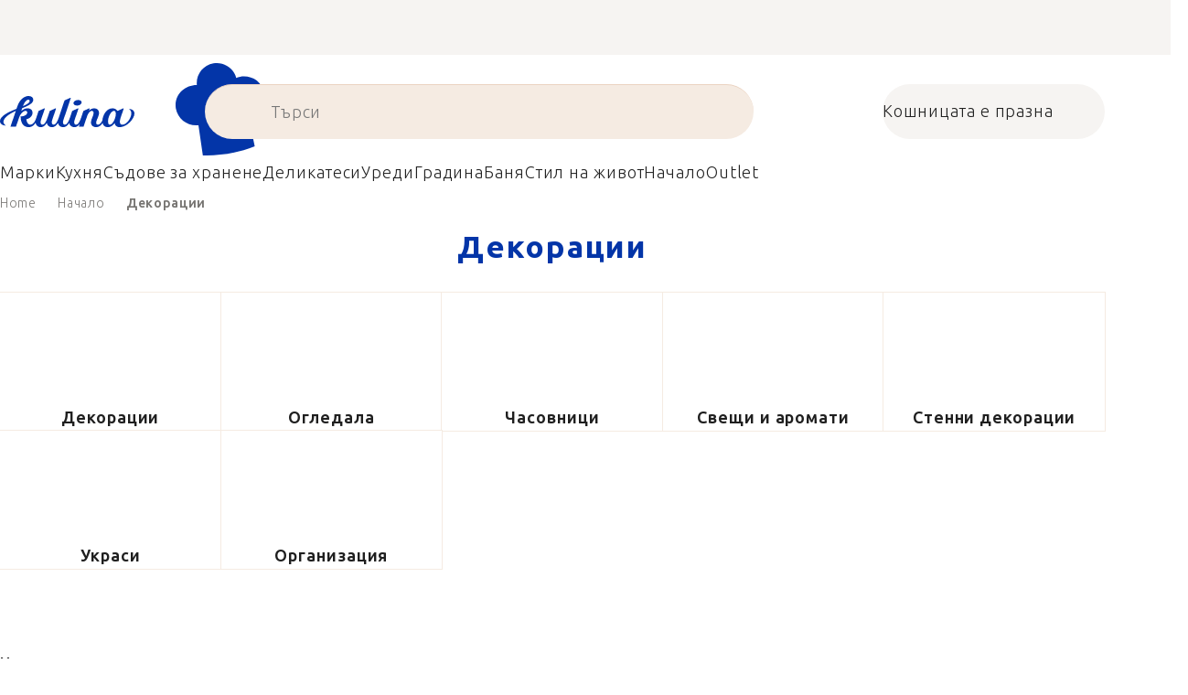

--- FILE ---
content_type: text/html; charset=utf-8
request_url: https://www.kulina.bg/dekoratsii/
body_size: 50383
content:
<!doctype html><html lang="en" dir="ltr" class="header-background-light external-fonts-loaded"><head><meta charset="utf-8" /><meta name="viewport" content="width=device-width,initial-scale=1" /><title>Декорации 🔵 ИЗБОР НА ЕКСПЕРТИ</title><link rel="preconnect" href="https://cdn.myshoptet.com" /><link rel="dns-prefetch" href="https://cdn.myshoptet.com" /><link rel="preload" href="https://cdn.myshoptet.com/prj/dist/master/cms/libs/jquery/jquery-1.11.3.min.js" as="script" /><script>
dataLayer = [];
dataLayer.push({'shoptet' : {
    "pageId": 7381,
    "pageType": "category",
    "currency": "EUR",
    "currencyInfo": {
        "decimalSeparator": ",",
        "exchangeRate": 1,
        "priceDecimalPlaces": 2,
        "symbol": "\u20ac",
        "symbolLeft": 1,
        "thousandSeparator": " "
    },
    "language": "en",
    "projectId": 485713,
    "category": {
        "guid": "4a994ec4-7a40-4150-a727-567aec13a2c4",
        "path": "\u041d\u0430\u0447\u0430\u043b\u043e | \u0414\u0435\u043a\u043e\u0440\u0430\u0446\u0438\u0438",
        "parentCategoryGuid": "1e1324ce-f913-423d-9377-6d841a6c5087"
    },
    "cartInfo": {
        "id": null,
        "freeShipping": false,
        "freeShippingFrom": 0,
        "leftToFreeGift": {
            "formattedPrice": "\u20ac0",
            "priceLeft": 0
        },
        "freeGift": false,
        "leftToFreeShipping": {
            "priceLeft": 0,
            "dependOnRegion": 0,
            "formattedPrice": "\u20ac0"
        },
        "discountCoupon": [],
        "getNoBillingShippingPrice": {
            "withoutVat": 0,
            "vat": 0,
            "withVat": 0
        },
        "cartItems": [],
        "taxMode": "ORDINARY"
    },
    "cart": [],
    "customer": {
        "priceRatio": 1,
        "priceListId": 1,
        "groupId": null,
        "registered": false,
        "mainAccount": false
    }
}});
</script>

<!-- Google Tag Manager -->
<script>(function(w,d,s,l,i){w[l]=w[l]||[];w[l].push({'gtm.start':
new Date().getTime(),event:'gtm.js'});var f=d.getElementsByTagName(s)[0],
j=d.createElement(s),dl=l!='dataLayer'?'&l='+l:'';j.async=true;j.src=
'https://www.googletagmanager.com/gtm.js?id='+i+dl;f.parentNode.insertBefore(j,f);
})(window,document,'script','dataLayer','GTM-NW63H6ZW');</script>
<!-- End Google Tag Manager -->

<meta property="og:type" content="website"><meta property="og:site_name" content="kulina.bg"><meta property="og:url" content="https://www.kulina.bg/dekoratsii/"><meta property="og:title" content="Декорации 🔵 ИЗБОР НА ЕКСПЕРТИ"><meta name="author" content="Kulina.bg"><meta name="web_author" content="Shoptet.cz"><meta name="dcterms.rightsHolder" content="www.kulina.bg"><meta name="robots" content="index,follow"><meta property="og:image" content="https://cdn.myshoptet.com/usr/www.kulina.bg/user/logos/logo-blue.svg?t=1767390818"><meta property="og:description" content="Открийте качеството 🔵 Декорации ▪️ Бърза доставка ▪️ 100 дни безплатно връщане ▪️ 50 000+ клиентски мнения ▶ Поръчайте на Kulina.bg!"><meta name="description" content="Открийте качеството 🔵 Декорации ▪️ Бърза доставка ▪️ 100 дни безплатно връщане ▪️ 50 000+ клиентски мнения ▶ Поръчайте на Kulina.bg!"><meta name="google-site-verification" content="2ZCVKAONaOLq7lakBgeeBuhvyBP7WSicrB0QO3C-W-g"><style>:root {--color-primary: #383533;--color-primary-h: 24;--color-primary-s: 5%;--color-primary-l: 21%;--color-primary-hover: #000000;--color-primary-hover-h: 0;--color-primary-hover-s: 0%;--color-primary-hover-l: 0%;--color-secondary: #c73d1b;--color-secondary-h: 12;--color-secondary-s: 76%;--color-secondary-l: 44%;--color-secondary-hover: #e24019;--color-secondary-hover-h: 12;--color-secondary-hover-s: 80%;--color-secondary-hover-l: 49%;--color-tertiary: #383533;--color-tertiary-h: 24;--color-tertiary-s: 5%;--color-tertiary-l: 21%;--color-tertiary-hover: #383533;--color-tertiary-hover-h: 24;--color-tertiary-hover-s: 5%;--color-tertiary-hover-l: 21%;--color-header-background: #ffffff;--template-font: "sans-serif";--template-headings-font: "sans-serif";--header-background-url: none;--cookies-notice-background: #1A1937;--cookies-notice-color: #F8FAFB;--cookies-notice-button-hover: #f5f5f5;--cookies-notice-link-hover: #27263f;--templates-update-management-preview-mode-content: "Template update preview is active for your browser."}</style>
<link rel="next" href="/dekoratsii/page-2/" />    <script>var shoptet = shoptet || {};</script>
    <script src="https://cdn.myshoptet.com/prj/dist/master/shop/dist/main-3g-header.js.05f199e7fd2450312de2.js"></script>
<!-- User include --><!-- api 426(80) html code header -->
<style> :root { --dklab-lastvisited-background-color: #FFFFFF; } </style>
<!-- api 428(82) html code header -->
<style>
        :root {
            --dklab-favourites-flag-color: #D22B00;
            --dklab-favourites-flag-text-color: #FFFFFF;
            --dklab-favourites-add-text-color: #000000;            
            --dklab-favourites-remove-text-color: #D22B00;            
            --dklab-favourites-add-text-detail-color: #000000;            
            --dklab-favourites-remove-text-detail-color: #D22B00;            
            --dklab-favourites-header-icon-color: #000000;            
            --dklab-favourites-counter-color: #000000;            
        } </style>
<!-- api 498(150) html code header -->
<script async src="https://scripts.luigisbox.tech/LBX-303162.js"></script><meta name="luigisbox-tracker-id" content="257310-303162,en"/><script type="text/javascript">const isPlpEnabled = sessionStorage.getItem('lbPlpEnabled') === 'true';if (isPlpEnabled) {const style = document.createElement("style");style.type = "text/css";style.id = "lb-plp-style";style.textContent = `body.type-category #content-wrapper,body.type-search #content-wrapper,body.type-category #content,body.type-search #content,body.type-category #content-in,body.type-search #content-in,body.type-category #main-in,body.type-search #main-in {min-height: 100vh;}body.type-category #content-wrapper > *,body.type-search #content-wrapper > *,body.type-category #content > *,body.type-search #content > *,body.type-category #content-in > *,body.type-search #content-in > *,body.type-category #main-in > *,body.type-search #main-in > * {display: none;}`;document.head.appendChild(style);}</script>
<!-- api 1012(643) html code header -->
<style data-purpose="gopay-hiding-apple-pay">
	div[data-guid="4d903f15-c790-11ec-9c66-246e96436e9c"] {
		display: none
	}
</style>
<!-- api 608(256) html code header -->
<link rel="stylesheet" href="https://cdn.myshoptet.com/usr/api2.dklab.cz/user/documents/_doplnky/bannery/485713/4047/485713_4047.css" type="text/css" /><style>
        :root {
            --dklab-bannery-b-hp-padding: 15px;
            --dklab-bannery-b-hp-box-padding: 0px;
            --dklab-bannery-b-hp-big-screen: 33.333%;
            --dklab-bannery-b-hp-medium-screen: 33.333%;
            --dklab-bannery-b-hp-small-screen: 33.333%;
            --dklab-bannery-b-hp-tablet-screen: 33.333%;
            --dklab-bannery-b-hp-mobile-screen: 100%;

            --dklab-bannery-i-hp-icon-color: #000000;
            --dklab-bannery-i-hp-color: #000000;
            --dklab-bannery-i-hp-background: #FFFFFF;            
            
            --dklab-bannery-i-d-icon-color: #000000;
            --dklab-bannery-i-d-color: #000000;
            --dklab-bannery-i-d-background: #FFFFFF;


            --dklab-bannery-i-hp-w-big-screen: 4;
            --dklab-bannery-i-hp-w-medium-screen: 4;
            --dklab-bannery-i-hp-w-small-screen: 4;
            --dklab-bannery-i-hp-w-tablet-screen: 4;
            --dklab-bannery-i-hp-w-mobile-screen: 2;
            
            --dklab-bannery-i-d-w-big-screen: 4;
            --dklab-bannery-i-d-w-medium-screen: 4;
            --dklab-bannery-i-d-w-small-screen: 4;
            --dklab-bannery-i-d-w-tablet-screen: 4;
            --dklab-bannery-i-d-w-mobile-screen: 2;

        }</style>
<!-- api 1004(637) html code header -->
<script>
                /* Ellity */      
                /* Compatibility */
                     
      window.mehub = window.mehub || {};
      window.mehub.bonus = {
        businessId: '0588f948-4896-428f-9327-5d5779c32d7a',
        addonId: '6e06d488-5a2a-4ee9-8247-d7fcd022ead3'
      }
    
                /* Latest */
                           
      window.ellity = window.ellity || {};
      window.ellity.bonus = {
        businessId: '0588f948-4896-428f-9327-5d5779c32d7a',
        addonId: '6e06d488-5a2a-4ee9-8247-d7fcd022ead3'
      }
    
                /* Extensions */
                
        window.ellity.gifts = {
          giftCodes: ["GIFT0003","GIFT1028","GIFT1029","GIFT0011","GIFT0001","GIFT1030"],
          mode: "surprise",
          giftModes: {"GIFT0003":"surprise","GIFT1028":"surprise","GIFT1029":"surprise","GIFT0011":"surprise","GIFT0001":"surprise","GIFT1030":"surprise"},
          enabled: true,
        }

        window.document.documentElement.classList.add('ellity-gifts-enabled')
      
                </script>
<!-- api html code header -->
<link rel="preconnect" href="https://fonts.googleapis.com">
<link rel="preconnect" href="https://fonts.gstatic.com" crossorigin>
<link href="https://fonts.googleapis.com/css2?family=Ubuntu+Sans:ital,wght@0,100..800;1,100..800&display=swap" rel="stylesheet">

<meta name="facebook-domain-verification" content="mrhno1ecgt3xz5n54puj8d2y7wjqfc" />

<script async src="https://scripts.luigisbox.tech/LBX-303162.js"></script><link rel="preconnect" href="https://fonts.googleapis.com">
<link rel="preconnect" href="https://fonts.gstatic.com" crossorigin>

<link rel="dns-prefetch" href="//live.luigisbox.tech">

<script>
//mark nemazat
window.globalCarriersDayShift = "0";
window.uploadedMark = "1767264653";
window.idEshop = "17";
window.brandsGuid = "19ebc524-6884-4609-abc8-a4070b9db9f2";
window.bannersHp = {"n":1,"c":"is-template1"};
window.bannersPlp = [];
</script>

<script src="https://cdn.myshoptet.com/usr/361817.myshoptet.com/user/documents/dklab-fl/js/script_dklab_moves.min.js?v=1767264653" ></script>

<link rel="stylesheet" href="https://cdn.myshoptet.com/usr/361817.myshoptet.com/user/documents/dklab-fl/css/style_dklab.min.css?v=1767264653" />
<link rel="stylesheet" href="https://cdn.myshoptet.com/usr/www.kulina.cz/user/documents/cookies/cookieconsent.css?v=1767264653" />
<script src="https://cdn.myshoptet.com/usr/www.kulina.cz/user/documents/dklab/project/datalayers/static/static-17.js?v=1767264653"></script>
<script src="https://cdn.myshoptet.com/usr/www.kulina.cz/user/documents/dklab/project/datalayers/lang/lang-17.js?v=1767264653"></script>
<script src="https://cdn.myshoptet.com/usr/361817.myshoptet.com/user/documents/dklab-fl/_templates/js/templates-luigis-box.js?v=1767264653"></script>
<script src="https://cdn.myshoptet.com/usr/www.kulina.cz/user/documents/dklab/project/banners/17.js?v=1767264653"></script>

<script src="https://cdn.luigisbox.tech/autocomplete.js" async="async" ></script>
<script src="https://cdn.luigisbox.tech/search.js" async="async" ></script>
<script src="https://cdn.luigisbox.tech/recco.js" async="async" ></script>

<style>
/* Fix pro zobrazení banneru v kategorii na celou šířku */
#content .dklabBanplusKategorie {grid-column: 1 / -1;}
</style>

<!-- Recenze DL -->
<script src="https://cdn.myshoptet.com/usr/www.kulina.cz/user/documents/dklab/project/reviews/17.js?v=1767264653"></script>

<script src="https://unpkg.com/masonry-layout@4/dist/masonry.pkgd.min.js"></script>

<script type="text/javascript">
var date = new Date(); 
date.setMilliseconds(0); date.setSeconds(0); date.setMinutes(Math.round(date.getMinutes() / 5) * 5);
var jsProductsCountFile = 'https://cdn.myshoptet.com/usr/www.kulina.cz/user/documents/dklab/project/products_count/17.js?v=' + date.getTime();
var productsCountScriptEl = document.createElement("script");
(function (attrs) { Object.keys(attrs).forEach(function (key) { productsCountScriptEl.setAttribute(key, attrs[key]); }); })
({"src":jsProductsCountFile, "type":"text/javascript", "async":true, "charset":"utf-8"});
document.getElementsByTagName("head")[0].appendChild(productsCountScriptEl);  
</script>


<link rel="stylesheet" href="https://cdn.myshoptet.com/usr/361817.myshoptet.com/user/documents/dklab-fl/css/style_dklab__font-secondary.min.css?v=1767264653" />

<script src="https://cdn-widgetsrepository.yotpo.com/v1/loader/VYUnGguaPo7r3Eza2NyLp5INGwCyol5p7EkcNzd8" async></script>
<!-- service 608(256) html code header -->
<link rel="stylesheet" href="https://cdn.myshoptet.com/usr/api.dklab.cz/user/documents/fontawesome/css/all.css?v=1.02" type="text/css" />
<!-- service 619(267) html code header -->
<link href="https://cdn.myshoptet.com/usr/fvstudio.myshoptet.com/user/documents/addons/cartupsell.min.css?24.11.1" rel="stylesheet">
<!-- service 1004(637) html code header -->
<script src="https://mehub-framework.web.app/main.bundle.js?v=1"></script>
<!-- service 428(82) html code header -->
<style>
@font-face {
    font-family: 'oblibene';
    src:  url('https://cdn.myshoptet.com/usr/api2.dklab.cz/user/documents/_doplnky/oblibene/font/oblibene.eot?v1');
    src:  url('https://cdn.myshoptet.com/usr/api2.dklab.cz/user/documents/_doplnky/oblibene/font/oblibene.eot?v1#iefix') format('embedded-opentype'),
    url('https://cdn.myshoptet.com/usr/api2.dklab.cz/user/documents/_doplnky/oblibene/font/oblibene.ttf?v1') format('truetype'),
    url('https://cdn.myshoptet.com/usr/api2.dklab.cz/user/documents/_doplnky/oblibene/font/oblibene.woff?v1') format('woff'),
    url('https://cdn.myshoptet.com/usr/api2.dklab.cz/user/documents/_doplnky/oblibene/font/oblibene.svg?v1') format('svg');
    font-weight: normal;
    font-style: normal;
}
</style>
<script>
var dklabFavIndividual;
</script>
<!-- /User include --><link rel="shortcut icon" href="/favicon.ico" type="image/x-icon" /><link rel="canonical" href="https://www.kulina.bg/dekoratsii/" /><script>!function(){var t={9196:function(){!function(){var t=/\[object (Boolean|Number|String|Function|Array|Date|RegExp)\]/;function r(r){return null==r?String(r):(r=t.exec(Object.prototype.toString.call(Object(r))))?r[1].toLowerCase():"object"}function n(t,r){return Object.prototype.hasOwnProperty.call(Object(t),r)}function e(t){if(!t||"object"!=r(t)||t.nodeType||t==t.window)return!1;try{if(t.constructor&&!n(t,"constructor")&&!n(t.constructor.prototype,"isPrototypeOf"))return!1}catch(t){return!1}for(var e in t);return void 0===e||n(t,e)}function o(t,r,n){this.b=t,this.f=r||function(){},this.d=!1,this.a={},this.c=[],this.e=function(t){return{set:function(r,n){u(c(r,n),t.a)},get:function(r){return t.get(r)}}}(this),i(this,t,!n);var e=t.push,o=this;t.push=function(){var r=[].slice.call(arguments,0),n=e.apply(t,r);return i(o,r),n}}function i(t,n,o){for(t.c.push.apply(t.c,n);!1===t.d&&0<t.c.length;){if("array"==r(n=t.c.shift()))t:{var i=n,a=t.a;if("string"==r(i[0])){for(var f=i[0].split("."),s=f.pop(),p=(i=i.slice(1),0);p<f.length;p++){if(void 0===a[f[p]])break t;a=a[f[p]]}try{a[s].apply(a,i)}catch(t){}}}else if("function"==typeof n)try{n.call(t.e)}catch(t){}else{if(!e(n))continue;for(var l in n)u(c(l,n[l]),t.a)}o||(t.d=!0,t.f(t.a,n),t.d=!1)}}function c(t,r){for(var n={},e=n,o=t.split("."),i=0;i<o.length-1;i++)e=e[o[i]]={};return e[o[o.length-1]]=r,n}function u(t,o){for(var i in t)if(n(t,i)){var c=t[i];"array"==r(c)?("array"==r(o[i])||(o[i]=[]),u(c,o[i])):e(c)?(e(o[i])||(o[i]={}),u(c,o[i])):o[i]=c}}window.DataLayerHelper=o,o.prototype.get=function(t){var r=this.a;t=t.split(".");for(var n=0;n<t.length;n++){if(void 0===r[t[n]])return;r=r[t[n]]}return r},o.prototype.flatten=function(){this.b.splice(0,this.b.length),this.b[0]={},u(this.a,this.b[0])}}()}},r={};function n(e){var o=r[e];if(void 0!==o)return o.exports;var i=r[e]={exports:{}};return t[e](i,i.exports,n),i.exports}n.n=function(t){var r=t&&t.__esModule?function(){return t.default}:function(){return t};return n.d(r,{a:r}),r},n.d=function(t,r){for(var e in r)n.o(r,e)&&!n.o(t,e)&&Object.defineProperty(t,e,{enumerable:!0,get:r[e]})},n.o=function(t,r){return Object.prototype.hasOwnProperty.call(t,r)},function(){"use strict";n(9196)}()}();</script>    <!-- Global site tag (gtag.js) - Google Analytics -->
    <script async src="https://www.googletagmanager.com/gtag/js?id=G-YM5H62WQ6D"></script>
    <script>
        
        window.dataLayer = window.dataLayer || [];
        function gtag(){dataLayer.push(arguments);}
        

        
        gtag('js', new Date());

        
                gtag('config', 'G-YM5H62WQ6D', {"groups":"GA4","send_page_view":false,"content_group":"category","currency":"EUR","page_language":"en"});
        
                gtag('config', 'AW-17791237092', {"allow_enhanced_conversions":true});
        
        
        
        
        
                    gtag('event', 'page_view', {"send_to":"GA4","page_language":"en","content_group":"category","currency":"EUR"});
        
        
        
        
        
        
        
        
        
        
        
        
        
        document.addEventListener('DOMContentLoaded', function() {
            if (typeof shoptet.tracking !== 'undefined') {
                for (var id in shoptet.tracking.bannersList) {
                    gtag('event', 'view_promotion', {
                        "send_to": "UA",
                        "promotions": [
                            {
                                "id": shoptet.tracking.bannersList[id].id,
                                "name": shoptet.tracking.bannersList[id].name,
                                "position": shoptet.tracking.bannersList[id].position
                            }
                        ]
                    });
                }
            }

            shoptet.consent.onAccept(function(agreements) {
                if (agreements.length !== 0) {
                    console.debug('gtag consent accept');
                    var gtagConsentPayload =  {
                        'ad_storage': agreements.includes(shoptet.config.cookiesConsentOptPersonalisation)
                            ? 'granted' : 'denied',
                        'analytics_storage': agreements.includes(shoptet.config.cookiesConsentOptAnalytics)
                            ? 'granted' : 'denied',
                                                                                                'ad_user_data': agreements.includes(shoptet.config.cookiesConsentOptPersonalisation)
                            ? 'granted' : 'denied',
                        'ad_personalization': agreements.includes(shoptet.config.cookiesConsentOptPersonalisation)
                            ? 'granted' : 'denied',
                        };
                    console.debug('update consent data', gtagConsentPayload);
                    gtag('consent', 'update', gtagConsentPayload);
                    dataLayer.push(
                        { 'event': 'update_consent' }
                    );
                }
            });
        });
    </script>
</head><body class="desktop id-7381 in-dekoratsii template-11 type-category multiple-columns-body columns-3 blank-mode blank-mode-css ums_forms_redesign--off ums_a11y_category_page--on ums_discussion_rating_forms--off ums_flags_display_unification--on ums_a11y_login--off mobile-header-version-0">
        <div id="fb-root"></div>
        <script>
            window.fbAsyncInit = function() {
                FB.init({
//                    appId            : 'your-app-id',
                    autoLogAppEvents : true,
                    xfbml            : true,
                    version          : 'v19.0'
                });
            };
        </script>
        <script async defer crossorigin="anonymous" src="https://connect.facebook.net/en_US/sdk.js"></script>
<!-- Google Tag Manager (noscript) -->
<noscript><iframe src="https://www.googletagmanager.com/ns.html?id=GTM-NW63H6ZW"
height="0" width="0" style="display:none;visibility:hidden"></iframe></noscript>
<!-- End Google Tag Manager (noscript) -->

<a href="#content" class="skip-link sr-only">Skip to content</a><div class="overall-wrapper"><div class="site-msg information"><div class="container"><div class="text"><div class="c-top-banner top-banner-template" data-skelet=""></div></div><div class="close js-close-information-msg"></div></div></div><div class="user-action"><div class="container"><div class="user-action-in"><div class="user-action-login popup-widget login-widget"><div class="popup-widget-inner"><h2 id="loginHeading">Login to your account</h2><div id="customerLogin"><form action="/action/Customer/Login/" method="post" id="formLoginIncluded" class="csrf-enabled formLogin" data-testid="formLogin"><input type="hidden" name="referer" value="" /><div class="form-group"><div class="input-wrapper email js-validated-element-wrapper no-label"><input type="email" name="email" class="form-control" autofocus placeholder="E-mail Address (eg. John@myemail.com)" data-testid="inputEmail" autocomplete="email" required /></div></div><div class="form-group"><div class="input-wrapper password js-validated-element-wrapper no-label"><input type="password" name="password" class="form-control" placeholder="Password" data-testid="inputPassword" autocomplete="current-password" required /><span class="no-display">You cannot fill out this field</span><input type="text" name="surname" value="" class="no-display" /></div></div><div class="form-group"><div class="login-wrapper"><button type="submit" class="btn btn-secondary btn-text btn-login" data-testid="buttonSubmit">Login</button><div class="password-helper"><a href="/registration/" data-testid="signup" rel="nofollow">New registration</a><a href="/client-center/forgotten-password/" rel="nofollow">Forgotten password</a></div></div></div><div class="social-login-buttons"><div class="social-login-buttons-divider"><span>or</span></div><div class="form-group"><a href="/action/Social/login/?provider=Facebook" class="login-btn facebook" rel="nofollow"><span class="login-facebook-icon"></span><strong>Login with Facebook</strong></a></div><div class="form-group"><a href="/action/Social/login/?provider=Google" class="login-btn google" rel="nofollow"><span class="login-google-icon"></span><strong>Login with Google</strong></a></div></div></form>
</div></div></div>
    <div id="cart-widget" class="user-action-cart popup-widget cart-widget loader-wrapper" data-testid="popupCartWidget" role="dialog" aria-hidden="true"><div class="popup-widget-inner cart-widget-inner place-cart-here"><div class="loader-overlay"><div class="loader"></div></div></div><div class="cart-widget-button"><a href="/cart/" class="btn btn-conversion" id="continue-order-button" rel="nofollow" data-testid="buttonNextStep">Proceed to cart</a></div></div></div>
</div></div><div class="top-navigation-bar" data-testid="topNavigationBar">

    <div class="container">

        <div class="top-navigation-contacts">
            <strong>Customer support:</strong><a href="mailto:info@kulina.bg" class="project-email" data-testid="contactboxEmail"><span>info@kulina.bg</span></a>        </div>

                            <div class="top-navigation-menu">
                <div class="top-navigation-menu-trigger"></div>
                <ul class="top-navigation-bar-menu">
                                            <li class="top-navigation-menu-item-external-49">
                            <a href="/kulina-2/zashcho-kulina/">Защо Kulina?</a>
                        </li>
                                            <li class="top-navigation-menu-item-external-46">
                            <a href="/kulina-2/za-nas/">За нас</a>
                        </li>
                                            <li class="top-navigation-menu-item-1991">
                            <a href="/shop/">Всичко за пазаруването</a>
                        </li>
                                    </ul>
                <ul class="top-navigation-bar-menu-helper"></ul>
            </div>
        
        <div class="top-navigation-tools">
            <div class="responsive-tools">
                <a href="#" class="toggle-window" data-target="search" aria-label="Search" data-testid="linkSearchIcon"></a>
                                                            <a href="#" class="toggle-window" data-target="login"></a>
                                                    <a href="#" class="toggle-window" data-target="navigation" aria-label="Menu" data-testid="hamburgerMenu"></a>
            </div>
                        <a href="/login/?backTo=%2Fdekoratsii%2F" class="top-nav-button top-nav-button-login primary login toggle-window" data-target="login" data-testid="signin" rel="nofollow"><span>Login</span></a>        </div>

    </div>

</div>
<header id="header"><div class="container navigation-wrapper">
    <div class="header-top">
        <div class="site-name-wrapper">
            <div class="site-name"><a href="/" data-testid="linkWebsiteLogo"><img src="https://cdn.myshoptet.com/usr/www.kulina.bg/user/logos/logo-blue.svg" alt="Kulina.bg" fetchpriority="low" /></a></div>        </div>
        <div class="search" itemscope itemtype="https://schema.org/WebSite">
            <meta itemprop="headline" content="Декорации"/><meta itemprop="url" content="https://www.kulina.bg"/><meta itemprop="text" content="Открийте качеството 🔵 Декорации ▪️ Бърза доставка ▪️ 100 дни безплатно връщане ▪️ 50 000+ клиентски мнения ▶ Поръчайте на Kulina.bg!"/>            <form action="/action/ProductSearch/prepareString/" method="post"
    id="formSearchForm" class="search-form compact-form js-search-main"
    itemprop="potentialAction" itemscope itemtype="https://schema.org/SearchAction" data-testid="searchForm">
    <fieldset>
        <meta itemprop="target"
            content="https://www.kulina.bg/search/?string={string}"/>
        <input type="hidden" name="language" value="en"/>
        
            
<input
    type="search"
    name="string"
        class="query-input form-control search-input js-search-input"
    placeholder="Search term"
    autocomplete="off"
    required
    itemprop="query-input"
    aria-label="Search"
    data-testid="searchInput"
>
            <button type="submit" class="btn btn-default" data-testid="searchBtn">Search</button>
        
    </fieldset>
</form>
        </div>
        <div class="navigation-buttons">
                
    <a href="/cart/" class="btn btn-icon toggle-window cart-count" data-target="cart" data-hover="true" data-redirect="true" data-testid="headerCart" rel="nofollow" aria-haspopup="dialog" aria-expanded="false" aria-controls="cart-widget">
        
                <span class="sr-only">Shopping cart</span>
        
            <span class="cart-price visible-lg-inline-block" data-testid="headerCartPrice">
                                    Empty cart                            </span>
        
    
            </a>
        </div>
    </div>
    <nav id="navigation" aria-label="Main menu" data-collapsible="true"><div class="navigation-in menu"><ul class="menu-level-1" role="menubar" data-testid="headerMenuItems"><li class="menu-item-3929 ext" role="none"><a href="/inspiratsiia/" data-testid="headerMenuItem" role="menuitem" aria-haspopup="true" aria-expanded="false"><b>Инспирация</b><span class="submenu-arrow"></span></a><ul class="menu-level-2" aria-label="Инспирация" tabindex="-1" role="menu"><li class="menu-item-5620 has-third-level" role="none"><a href="/campaign/" class="menu-image" data-testid="headerMenuItem" tabindex="-1" aria-hidden="true"><img src="data:image/svg+xml,%3Csvg%20width%3D%22140%22%20height%3D%22100%22%20xmlns%3D%22http%3A%2F%2Fwww.w3.org%2F2000%2Fsvg%22%3E%3C%2Fsvg%3E" alt="" aria-hidden="true" width="140" height="100"  data-src="https://cdn.myshoptet.com/prj/dist/master/cms/templates/frontend_templates/00/img/folder.svg" fetchpriority="low" /></a><div><a href="/campaign/" data-testid="headerMenuItem" role="menuitem"><span>Тема на месеца</span></a>
                                                    <ul class="menu-level-3" role="menu">
                                                                    <li class="menu-item-11527" role="none">
                                        <a href="/mill-mortar-collections/" data-testid="headerMenuItem" role="menuitem">
                                            Mill &amp; Mortar Collections</a>,                                    </li>
                                                                    <li class="menu-item-7654" role="none">
                                        <a href="/pf-sale/" data-testid="headerMenuItem" role="menuitem">
                                            Новогодишни намаления</a>,                                    </li>
                                                                    <li class="menu-item-11422" role="none">
                                        <a href="/circulon-scratchdefense/" data-testid="headerMenuItem" role="menuitem">
                                            Circulon ScratchDefense</a>,                                    </li>
                                                                    <li class="menu-item-11353" role="none">
                                        <a href="/scandi-design/" data-testid="headerMenuItem" role="menuitem">
                                            Scandi design</a>,                                    </li>
                                                                    <li class="menu-item-10006" role="none">
                                        <a href="/grill-party/" data-testid="headerMenuItem" role="menuitem">
                                            Grill party</a>,                                    </li>
                                                                    <li class="menu-item-8091" role="none">
                                        <a href="/kulina-fest/" data-testid="headerMenuItem" role="menuitem">
                                            Kulina Fest</a>,                                    </li>
                                                                    <li class="menu-item-8094" role="none">
                                        <a href="/electrofest/" data-testid="headerMenuItem" role="menuitem">
                                            Electrofest</a>,                                    </li>
                                                                    <li class="menu-item-8598" role="none">
                                        <a href="/mij-collections/" data-testid="headerMenuItem" role="menuitem">
                                            MIJ Collections</a>,                                    </li>
                                                                    <li class="menu-item-8043" role="none">
                                        <a href="/pinkmania/" data-testid="headerMenuItem" role="menuitem">
                                            Pinkmania</a>,                                    </li>
                                                                    <li class="menu-item-9026" role="none">
                                        <a href="/db-steel/" data-testid="headerMenuItem" role="menuitem">
                                            Стоманени тигани de Buyer</a>,                                    </li>
                                                                    <li class="menu-item-8722" role="none">
                                        <a href="/hero-month/" data-testid="headerMenuItem" role="menuitem">
                                            Оферти през месеца</a>                                    </li>
                                                            </ul>
                        </div></li><li class="menu-item-7630" role="none"><a href="/shopping-guide-2/" class="menu-image" data-testid="headerMenuItem" tabindex="-1" aria-hidden="true"><img src="data:image/svg+xml,%3Csvg%20width%3D%22140%22%20height%3D%22100%22%20xmlns%3D%22http%3A%2F%2Fwww.w3.org%2F2000%2Fsvg%22%3E%3C%2Fsvg%3E" alt="" aria-hidden="true" width="140" height="100"  data-src="https://cdn.myshoptet.com/prj/dist/master/cms/templates/frontend_templates/00/img/folder.svg" fetchpriority="low" /></a><div><a href="/shopping-guide-2/" data-testid="headerMenuItem" role="menuitem"><span>Консултант за пазаруване</span></a>
                        </div></li><li class="menu-item-4088" role="none"><a href="/black-friday/" class="menu-image" data-testid="headerMenuItem" tabindex="-1" aria-hidden="true"><img src="data:image/svg+xml,%3Csvg%20width%3D%22140%22%20height%3D%22100%22%20xmlns%3D%22http%3A%2F%2Fwww.w3.org%2F2000%2Fsvg%22%3E%3C%2Fsvg%3E" alt="" aria-hidden="true" width="140" height="100"  data-src="https://cdn.myshoptet.com/usr/www.kulina.bg/user/categories/orig/bf22_social.jpg" fetchpriority="low" /></a><div><a href="/black-friday/" data-testid="headerMenuItem" role="menuitem"><span>Black Friday</span></a>
                        </div></li><li class="menu-item-7597" role="none"><a href="/advent/" class="menu-image" data-testid="headerMenuItem" tabindex="-1" aria-hidden="true"><img src="data:image/svg+xml,%3Csvg%20width%3D%22140%22%20height%3D%22100%22%20xmlns%3D%22http%3A%2F%2Fwww.w3.org%2F2000%2Fsvg%22%3E%3C%2Fsvg%3E" alt="" aria-hidden="true" width="140" height="100"  data-src="https://cdn.myshoptet.com/usr/www.kulina.bg/user/categories/orig/advent-sq.jpg" fetchpriority="low" /></a><div><a href="/advent/" data-testid="headerMenuItem" role="menuitem"><span>Коледа</span></a>
                        </div></li><li class="menu-item-5797 has-third-level" role="none"><a href="/our-tips/" class="menu-image" data-testid="headerMenuItem" tabindex="-1" aria-hidden="true"><img src="data:image/svg+xml,%3Csvg%20width%3D%22140%22%20height%3D%22100%22%20xmlns%3D%22http%3A%2F%2Fwww.w3.org%2F2000%2Fsvg%22%3E%3C%2Fsvg%3E" alt="" aria-hidden="true" width="140" height="100"  data-src="https://cdn.myshoptet.com/prj/dist/master/cms/templates/frontend_templates/00/img/folder.svg" fetchpriority="low" /></a><div><a href="/our-tips/" data-testid="headerMenuItem" role="menuitem"><span>Нашите съвети</span></a>
                                                    <ul class="menu-level-3" role="menu">
                                                                    <li class="menu-item-11602" role="none">
                                        <a href="/wmf-pans/" data-testid="headerMenuItem" role="menuitem">
                                            WMF Pans</a>,                                    </li>
                                                                    <li class="menu-item-5662" role="none">
                                        <a href="/week-mind/" data-testid="headerMenuItem" role="menuitem">
                                            PRELOZIT</a>,                                    </li>
                                                                    <li class="menu-item-5791" role="none">
                                        <a href="/severin-grills/" data-testid="headerMenuItem" role="menuitem">
                                            Барбекю със Severin</a>,                                    </li>
                                                                    <li class="menu-item-7390" role="none">
                                        <a href="/tefal-ingenio/" data-testid="headerMenuItem" role="menuitem">
                                            Tefal Ingenio - умно решени за съхранение съдове</a>,                                    </li>
                                                                    <li class="menu-item-5444" role="none">
                                        <a href="/bestsellers/" data-testid="headerMenuItem" role="menuitem">
                                            Бестселъри</a>,                                    </li>
                                                                    <li class="menu-item-3950" role="none">
                                        <a href="/gift-guide/" data-testid="headerMenuItem" role="menuitem">
                                            Търсиш подарък</a>,                                    </li>
                                                                    <li class="menu-item-7612" role="none">
                                        <a href="/advent-deco/" data-testid="headerMenuItem" role="menuitem">
                                            Коледна атмосфера</a>,                                    </li>
                                                                    <li class="menu-item-9775" role="none">
                                        <a href="/xmas-checklist/" data-testid="headerMenuItem" role="menuitem">
                                            Коледен контролен списък</a>,                                    </li>
                                                                    <li class="menu-item-2699" role="none">
                                        <a href="/podarchni-vaucheri/" data-testid="headerMenuItem" role="menuitem">
                                            Подаръчни ваучери</a>,                                    </li>
                                                                    <li class="menu-item-7648" role="none">
                                        <a href="/db/" data-testid="headerMenuItem" role="menuitem">
                                            Дни de Buyer</a>,                                    </li>
                                                                    <li class="menu-item-7423" role="none">
                                        <a href="/coffee-days/" data-testid="headerMenuItem" role="menuitem">
                                            Дни на кафето</a>                                    </li>
                                                            </ul>
                        </div></li></ul></li>
<li class="menu-item-1850" role="none"><a href="/new-in/" data-testid="headerMenuItem" role="menuitem" aria-expanded="false"><b>Ново</b></a></li>
<li class="menu-item-1853 ext" role="none"><a href="/marki/" data-testid="headerMenuItem" role="menuitem" aria-haspopup="true" aria-expanded="false"><b>Марки</b><span class="submenu-arrow"></span></a><ul class="menu-level-2" aria-label="Марки" tabindex="-1" role="menu"><li class="menu-item-11524" role="none"><a href="/ac-perchs-thehandel/" class="menu-image" data-testid="headerMenuItem" tabindex="-1" aria-hidden="true"><img src="data:image/svg+xml,%3Csvg%20width%3D%22140%22%20height%3D%22100%22%20xmlns%3D%22http%3A%2F%2Fwww.w3.org%2F2000%2Fsvg%22%3E%3C%2Fsvg%3E" alt="" aria-hidden="true" width="140" height="100"  data-src="https://cdn.myshoptet.com/prj/dist/master/cms/templates/frontend_templates/00/img/folder.svg" fetchpriority="low" /></a><div><a href="/ac-perchs-thehandel/" data-testid="headerMenuItem" role="menuitem"><span>A.C. Perch&#039;s Thehandel</span></a>
                        </div></li><li class="menu-item-3827" role="none"><a href="/akai/" class="menu-image" data-testid="headerMenuItem" tabindex="-1" aria-hidden="true"><img src="data:image/svg+xml,%3Csvg%20width%3D%22140%22%20height%3D%22100%22%20xmlns%3D%22http%3A%2F%2Fwww.w3.org%2F2000%2Fsvg%22%3E%3C%2Fsvg%3E" alt="" aria-hidden="true" width="140" height="100"  data-src="https://cdn.myshoptet.com/prj/dist/master/cms/templates/frontend_templates/00/img/folder.svg" fetchpriority="low" /></a><div><a href="/akai/" data-testid="headerMenuItem" role="menuitem"><span>Akai</span></a>
                        </div></li><li class="menu-item-4928" role="none"><a href="/alessi/" class="menu-image" data-testid="headerMenuItem" tabindex="-1" aria-hidden="true"><img src="data:image/svg+xml,%3Csvg%20width%3D%22140%22%20height%3D%22100%22%20xmlns%3D%22http%3A%2F%2Fwww.w3.org%2F2000%2Fsvg%22%3E%3C%2Fsvg%3E" alt="" aria-hidden="true" width="140" height="100"  data-src="https://cdn.myshoptet.com/prj/dist/master/cms/templates/frontend_templates/00/img/folder.svg" fetchpriority="low" /></a><div><a href="/alessi/" data-testid="headerMenuItem" role="menuitem"><span>Alessi</span></a>
                        </div></li><li class="menu-item-3446" role="none"><a href="/ankarsrum/" class="menu-image" data-testid="headerMenuItem" tabindex="-1" aria-hidden="true"><img src="data:image/svg+xml,%3Csvg%20width%3D%22140%22%20height%3D%22100%22%20xmlns%3D%22http%3A%2F%2Fwww.w3.org%2F2000%2Fsvg%22%3E%3C%2Fsvg%3E" alt="" aria-hidden="true" width="140" height="100"  data-src="https://cdn.myshoptet.com/prj/dist/master/cms/templates/frontend_templates/00/img/folder.svg" fetchpriority="low" /></a><div><a href="/ankarsrum/" data-testid="headerMenuItem" role="menuitem"><span>Ankarsrum</span></a>
                        </div></li><li class="menu-item-11605" role="none"><a href="/armando/" class="menu-image" data-testid="headerMenuItem" tabindex="-1" aria-hidden="true"><img src="data:image/svg+xml,%3Csvg%20width%3D%22140%22%20height%3D%22100%22%20xmlns%3D%22http%3A%2F%2Fwww.w3.org%2F2000%2Fsvg%22%3E%3C%2Fsvg%3E" alt="" aria-hidden="true" width="140" height="100"  data-src="https://cdn.myshoptet.com/prj/dist/master/cms/templates/frontend_templates/00/img/folder.svg" fetchpriority="low" /></a><div><a href="/armando/" data-testid="headerMenuItem" role="menuitem"><span>ARMANDO</span></a>
                        </div></li><li class="menu-item-1856" role="none"><a href="/bamix/" class="menu-image" data-testid="headerMenuItem" tabindex="-1" aria-hidden="true"><img src="data:image/svg+xml,%3Csvg%20width%3D%22140%22%20height%3D%22100%22%20xmlns%3D%22http%3A%2F%2Fwww.w3.org%2F2000%2Fsvg%22%3E%3C%2Fsvg%3E" alt="" aria-hidden="true" width="140" height="100"  data-src="https://cdn.myshoptet.com/prj/dist/master/cms/templates/frontend_templates/00/img/folder.svg" fetchpriority="low" /></a><div><a href="/bamix/" data-testid="headerMenuItem" role="menuitem"><span>Bamix</span></a>
                        </div></li><li class="menu-item-3452" role="none"><a href="/bitz/" class="menu-image" data-testid="headerMenuItem" tabindex="-1" aria-hidden="true"><img src="data:image/svg+xml,%3Csvg%20width%3D%22140%22%20height%3D%22100%22%20xmlns%3D%22http%3A%2F%2Fwww.w3.org%2F2000%2Fsvg%22%3E%3C%2Fsvg%3E" alt="" aria-hidden="true" width="140" height="100"  data-src="https://cdn.myshoptet.com/prj/dist/master/cms/templates/frontend_templates/00/img/folder.svg" fetchpriority="low" /></a><div><a href="/bitz/" data-testid="headerMenuItem" role="menuitem"><span>Bitz</span></a>
                        </div></li><li class="menu-item-8303" role="none"><a href="/bjorn-wiinblad/" class="menu-image" data-testid="headerMenuItem" tabindex="-1" aria-hidden="true"><img src="data:image/svg+xml,%3Csvg%20width%3D%22140%22%20height%3D%22100%22%20xmlns%3D%22http%3A%2F%2Fwww.w3.org%2F2000%2Fsvg%22%3E%3C%2Fsvg%3E" alt="" aria-hidden="true" width="140" height="100"  data-src="https://cdn.myshoptet.com/prj/dist/master/cms/templates/frontend_templates/00/img/folder.svg" fetchpriority="low" /></a><div><a href="/bjorn-wiinblad/" data-testid="headerMenuItem" role="menuitem"><span>Bjørn Wiinblad</span></a>
                        </div></li><li class="menu-item-8620" role="none"><a href="/black-blum/" class="menu-image" data-testid="headerMenuItem" tabindex="-1" aria-hidden="true"><img src="data:image/svg+xml,%3Csvg%20width%3D%22140%22%20height%3D%22100%22%20xmlns%3D%22http%3A%2F%2Fwww.w3.org%2F2000%2Fsvg%22%3E%3C%2Fsvg%3E" alt="" aria-hidden="true" width="140" height="100"  data-src="https://cdn.myshoptet.com/prj/dist/master/cms/templates/frontend_templates/00/img/folder.svg" fetchpriority="low" /></a><div><a href="/black-blum/" data-testid="headerMenuItem" role="menuitem"><span>Black+Blum</span></a>
                        </div></li><li class="menu-item-1865" role="none"><a href="/blomus/" class="menu-image" data-testid="headerMenuItem" tabindex="-1" aria-hidden="true"><img src="data:image/svg+xml,%3Csvg%20width%3D%22140%22%20height%3D%22100%22%20xmlns%3D%22http%3A%2F%2Fwww.w3.org%2F2000%2Fsvg%22%3E%3C%2Fsvg%3E" alt="" aria-hidden="true" width="140" height="100"  data-src="https://cdn.myshoptet.com/prj/dist/master/cms/templates/frontend_templates/00/img/folder.svg" fetchpriority="low" /></a><div><a href="/blomus/" data-testid="headerMenuItem" role="menuitem"><span>Blomus</span></a>
                        </div></li><li class="menu-item-5653" role="none"><a href="/bloomingville/" class="menu-image" data-testid="headerMenuItem" tabindex="-1" aria-hidden="true"><img src="data:image/svg+xml,%3Csvg%20width%3D%22140%22%20height%3D%22100%22%20xmlns%3D%22http%3A%2F%2Fwww.w3.org%2F2000%2Fsvg%22%3E%3C%2Fsvg%3E" alt="" aria-hidden="true" width="140" height="100"  data-src="https://cdn.myshoptet.com/prj/dist/master/cms/templates/frontend_templates/00/img/folder.svg" fetchpriority="low" /></a><div><a href="/bloomingville/" data-testid="headerMenuItem" role="menuitem"><span>Bloomingville</span></a>
                        </div></li><li class="menu-item-3911" role="none"><a href="/brabantia/" class="menu-image" data-testid="headerMenuItem" tabindex="-1" aria-hidden="true"><img src="data:image/svg+xml,%3Csvg%20width%3D%22140%22%20height%3D%22100%22%20xmlns%3D%22http%3A%2F%2Fwww.w3.org%2F2000%2Fsvg%22%3E%3C%2Fsvg%3E" alt="" aria-hidden="true" width="140" height="100"  data-src="https://cdn.myshoptet.com/prj/dist/master/cms/templates/frontend_templates/00/img/folder.svg" fetchpriority="low" /></a><div><a href="/brabantia/" data-testid="headerMenuItem" role="menuitem"><span>Brabantia</span></a>
                        </div></li><li class="menu-item-3458" role="none"><a href="/bredemeijer/" class="menu-image" data-testid="headerMenuItem" tabindex="-1" aria-hidden="true"><img src="data:image/svg+xml,%3Csvg%20width%3D%22140%22%20height%3D%22100%22%20xmlns%3D%22http%3A%2F%2Fwww.w3.org%2F2000%2Fsvg%22%3E%3C%2Fsvg%3E" alt="" aria-hidden="true" width="140" height="100"  data-src="https://cdn.myshoptet.com/prj/dist/master/cms/templates/frontend_templates/00/img/folder.svg" fetchpriority="low" /></a><div><a href="/bredemeijer/" data-testid="headerMenuItem" role="menuitem"><span>Bredemeijer</span></a>
                        </div></li><li class="menu-item-7956" role="none"><a href="/bugatti/" class="menu-image" data-testid="headerMenuItem" tabindex="-1" aria-hidden="true"><img src="data:image/svg+xml,%3Csvg%20width%3D%22140%22%20height%3D%22100%22%20xmlns%3D%22http%3A%2F%2Fwww.w3.org%2F2000%2Fsvg%22%3E%3C%2Fsvg%3E" alt="" aria-hidden="true" width="140" height="100"  data-src="https://cdn.myshoptet.com/prj/dist/master/cms/templates/frontend_templates/00/img/folder.svg" fetchpriority="low" /></a><div><a href="/bugatti/" data-testid="headerMenuItem" role="menuitem"><span>Bugatti</span></a>
                        </div></li><li class="menu-item-9032" role="none"><a href="/cereria-molla/" class="menu-image" data-testid="headerMenuItem" tabindex="-1" aria-hidden="true"><img src="data:image/svg+xml,%3Csvg%20width%3D%22140%22%20height%3D%22100%22%20xmlns%3D%22http%3A%2F%2Fwww.w3.org%2F2000%2Fsvg%22%3E%3C%2Fsvg%3E" alt="" aria-hidden="true" width="140" height="100"  data-src="https://cdn.myshoptet.com/prj/dist/master/cms/templates/frontend_templates/00/img/folder.svg" fetchpriority="low" /></a><div><a href="/cereria-molla/" data-testid="headerMenuItem" role="menuitem"><span>Cereria Mollá</span></a>
                        </div></li><li class="menu-item-9982" role="none"><a href="/circulon/" class="menu-image" data-testid="headerMenuItem" tabindex="-1" aria-hidden="true"><img src="data:image/svg+xml,%3Csvg%20width%3D%22140%22%20height%3D%22100%22%20xmlns%3D%22http%3A%2F%2Fwww.w3.org%2F2000%2Fsvg%22%3E%3C%2Fsvg%3E" alt="" aria-hidden="true" width="140" height="100"  data-src="https://cdn.myshoptet.com/prj/dist/master/cms/templates/frontend_templates/00/img/folder.svg" fetchpriority="low" /></a><div><a href="/circulon/" data-testid="headerMenuItem" role="menuitem"><span>Circulon</span></a>
                        </div></li><li class="menu-item-9781" role="none"><a href="/clarysse/" class="menu-image" data-testid="headerMenuItem" tabindex="-1" aria-hidden="true"><img src="data:image/svg+xml,%3Csvg%20width%3D%22140%22%20height%3D%22100%22%20xmlns%3D%22http%3A%2F%2Fwww.w3.org%2F2000%2Fsvg%22%3E%3C%2Fsvg%3E" alt="" aria-hidden="true" width="140" height="100"  data-src="https://cdn.myshoptet.com/prj/dist/master/cms/templates/frontend_templates/00/img/folder.svg" fetchpriority="low" /></a><div><a href="/clarysse/" data-testid="headerMenuItem" role="menuitem"><span>CLARYSSE</span></a>
                        </div></li><li class="menu-item-8022" role="none"><a href="/clean/" class="menu-image" data-testid="headerMenuItem" tabindex="-1" aria-hidden="true"><img src="data:image/svg+xml,%3Csvg%20width%3D%22140%22%20height%3D%22100%22%20xmlns%3D%22http%3A%2F%2Fwww.w3.org%2F2000%2Fsvg%22%3E%3C%2Fsvg%3E" alt="" aria-hidden="true" width="140" height="100"  data-src="https://cdn.myshoptet.com/prj/dist/master/cms/templates/frontend_templates/00/img/folder.svg" fetchpriority="low" /></a><div><a href="/clean/" data-testid="headerMenuItem" role="menuitem"><span>Clean</span></a>
                        </div></li><li class="menu-item-2657" role="none"><a href="/cole-mason/" class="menu-image" data-testid="headerMenuItem" tabindex="-1" aria-hidden="true"><img src="data:image/svg+xml,%3Csvg%20width%3D%22140%22%20height%3D%22100%22%20xmlns%3D%22http%3A%2F%2Fwww.w3.org%2F2000%2Fsvg%22%3E%3C%2Fsvg%3E" alt="" aria-hidden="true" width="140" height="100"  data-src="https://cdn.myshoptet.com/prj/dist/master/cms/templates/frontend_templates/00/img/folder.svg" fetchpriority="low" /></a><div><a href="/cole-mason/" data-testid="headerMenuItem" role="menuitem"><span>COLE &amp; MASON</span></a>
                        </div></li><li class="menu-item-2573" role="none"><a href="/continenta/" class="menu-image" data-testid="headerMenuItem" tabindex="-1" aria-hidden="true"><img src="data:image/svg+xml,%3Csvg%20width%3D%22140%22%20height%3D%22100%22%20xmlns%3D%22http%3A%2F%2Fwww.w3.org%2F2000%2Fsvg%22%3E%3C%2Fsvg%3E" alt="" aria-hidden="true" width="140" height="100"  data-src="https://cdn.myshoptet.com/prj/dist/master/cms/templates/frontend_templates/00/img/folder.svg" fetchpriority="low" /></a><div><a href="/continenta/" data-testid="headerMenuItem" role="menuitem"><span>Continenta</span></a>
                        </div></li><li class="menu-item-8028" role="none"><a href="/courreges/" class="menu-image" data-testid="headerMenuItem" tabindex="-1" aria-hidden="true"><img src="data:image/svg+xml,%3Csvg%20width%3D%22140%22%20height%3D%22100%22%20xmlns%3D%22http%3A%2F%2Fwww.w3.org%2F2000%2Fsvg%22%3E%3C%2Fsvg%3E" alt="" aria-hidden="true" width="140" height="100"  data-src="https://cdn.myshoptet.com/prj/dist/master/cms/templates/frontend_templates/00/img/folder.svg" fetchpriority="low" /></a><div><a href="/courreges/" data-testid="headerMenuItem" role="menuitem"><span>Courrèges</span></a>
                        </div></li><li class="menu-item-1871" role="none"><a href="/de-buyer/" class="menu-image" data-testid="headerMenuItem" tabindex="-1" aria-hidden="true"><img src="data:image/svg+xml,%3Csvg%20width%3D%22140%22%20height%3D%22100%22%20xmlns%3D%22http%3A%2F%2Fwww.w3.org%2F2000%2Fsvg%22%3E%3C%2Fsvg%3E" alt="" aria-hidden="true" width="140" height="100"  data-src="https://cdn.myshoptet.com/prj/dist/master/cms/templates/frontend_templates/00/img/folder.svg" fetchpriority="low" /></a><div><a href="/de-buyer/" data-testid="headerMenuItem" role="menuitem"><span>de Buyer</span></a>
                        </div></li><li class="menu-item-3833" role="none"><a href="/dellinger/" class="menu-image" data-testid="headerMenuItem" tabindex="-1" aria-hidden="true"><img src="data:image/svg+xml,%3Csvg%20width%3D%22140%22%20height%3D%22100%22%20xmlns%3D%22http%3A%2F%2Fwww.w3.org%2F2000%2Fsvg%22%3E%3C%2Fsvg%3E" alt="" aria-hidden="true" width="140" height="100"  data-src="https://cdn.myshoptet.com/prj/dist/master/cms/templates/frontend_templates/00/img/folder.svg" fetchpriority="low" /></a><div><a href="/dellinger/" data-testid="headerMenuItem" role="menuitem"><span>Dellinger</span></a>
                        </div></li><li class="menu-item-5824" role="none"><a href="/done-by-deer/" class="menu-image" data-testid="headerMenuItem" tabindex="-1" aria-hidden="true"><img src="data:image/svg+xml,%3Csvg%20width%3D%22140%22%20height%3D%22100%22%20xmlns%3D%22http%3A%2F%2Fwww.w3.org%2F2000%2Fsvg%22%3E%3C%2Fsvg%3E" alt="" aria-hidden="true" width="140" height="100"  data-src="https://cdn.myshoptet.com/prj/dist/master/cms/templates/frontend_templates/00/img/folder.svg" fetchpriority="low" /></a><div><a href="/done-by-deer/" data-testid="headerMenuItem" role="menuitem"><span>Done by Deer</span></a>
                        </div></li><li class="menu-item-4004" role="none"><a href="/eaziglide/" class="menu-image" data-testid="headerMenuItem" tabindex="-1" aria-hidden="true"><img src="data:image/svg+xml,%3Csvg%20width%3D%22140%22%20height%3D%22100%22%20xmlns%3D%22http%3A%2F%2Fwww.w3.org%2F2000%2Fsvg%22%3E%3C%2Fsvg%3E" alt="" aria-hidden="true" width="140" height="100"  data-src="https://cdn.myshoptet.com/prj/dist/master/cms/templates/frontend_templates/00/img/folder.svg" fetchpriority="low" /></a><div><a href="/eaziglide/" data-testid="headerMenuItem" role="menuitem"><span>Eaziglide</span></a>
                        </div></li><li class="menu-item-1877" role="none"><a href="/emile-henry/" class="menu-image" data-testid="headerMenuItem" tabindex="-1" aria-hidden="true"><img src="data:image/svg+xml,%3Csvg%20width%3D%22140%22%20height%3D%22100%22%20xmlns%3D%22http%3A%2F%2Fwww.w3.org%2F2000%2Fsvg%22%3E%3C%2Fsvg%3E" alt="" aria-hidden="true" width="140" height="100"  data-src="https://cdn.myshoptet.com/prj/dist/master/cms/templates/frontend_templates/00/img/folder.svg" fetchpriority="low" /></a><div><a href="/emile-henry/" data-testid="headerMenuItem" role="menuitem"><span>Emile Henry</span></a>
                        </div></li><li class="menu-item-10003" role="none"><a href="/espro/" class="menu-image" data-testid="headerMenuItem" tabindex="-1" aria-hidden="true"><img src="data:image/svg+xml,%3Csvg%20width%3D%22140%22%20height%3D%22100%22%20xmlns%3D%22http%3A%2F%2Fwww.w3.org%2F2000%2Fsvg%22%3E%3C%2Fsvg%3E" alt="" aria-hidden="true" width="140" height="100"  data-src="https://cdn.myshoptet.com/prj/dist/master/cms/templates/frontend_templates/00/img/folder.svg" fetchpriority="low" /></a><div><a href="/espro/" data-testid="headerMenuItem" role="menuitem"><span>ESPRO</span></a>
                        </div></li><li class="menu-item-9979" role="none"><a href="/estoublon/" class="menu-image" data-testid="headerMenuItem" tabindex="-1" aria-hidden="true"><img src="data:image/svg+xml,%3Csvg%20width%3D%22140%22%20height%3D%22100%22%20xmlns%3D%22http%3A%2F%2Fwww.w3.org%2F2000%2Fsvg%22%3E%3C%2Fsvg%3E" alt="" aria-hidden="true" width="140" height="100"  data-src="https://cdn.myshoptet.com/prj/dist/master/cms/templates/frontend_templates/00/img/folder.svg" fetchpriority="low" /></a><div><a href="/estoublon/" data-testid="headerMenuItem" role="menuitem"><span>ESTOUBLON</span></a>
                        </div></li><li class="menu-item-5638" role="none"><a href="/etat-libre-d-orange/" class="menu-image" data-testid="headerMenuItem" tabindex="-1" aria-hidden="true"><img src="data:image/svg+xml,%3Csvg%20width%3D%22140%22%20height%3D%22100%22%20xmlns%3D%22http%3A%2F%2Fwww.w3.org%2F2000%2Fsvg%22%3E%3C%2Fsvg%3E" alt="" aria-hidden="true" width="140" height="100"  data-src="https://cdn.myshoptet.com/prj/dist/master/cms/templates/frontend_templates/00/img/folder.svg" fetchpriority="low" /></a><div><a href="/etat-libre-d-orange/" data-testid="headerMenuItem" role="menuitem"><span>Etat Libre D&#039;Orange</span></a>
                        </div></li><li class="menu-item-1880" role="none"><a href="/eva-solo/" class="menu-image" data-testid="headerMenuItem" tabindex="-1" aria-hidden="true"><img src="data:image/svg+xml,%3Csvg%20width%3D%22140%22%20height%3D%22100%22%20xmlns%3D%22http%3A%2F%2Fwww.w3.org%2F2000%2Fsvg%22%3E%3C%2Fsvg%3E" alt="" aria-hidden="true" width="140" height="100"  data-src="https://cdn.myshoptet.com/prj/dist/master/cms/templates/frontend_templates/00/img/folder.svg" fetchpriority="low" /></a><div><a href="/eva-solo/" data-testid="headerMenuItem" role="menuitem"><span>Eva Solo</span></a>
                        </div></li><li class="menu-item-3464" role="none"><a href="/f-dick/" class="menu-image" data-testid="headerMenuItem" tabindex="-1" aria-hidden="true"><img src="data:image/svg+xml,%3Csvg%20width%3D%22140%22%20height%3D%22100%22%20xmlns%3D%22http%3A%2F%2Fwww.w3.org%2F2000%2Fsvg%22%3E%3C%2Fsvg%3E" alt="" aria-hidden="true" width="140" height="100"  data-src="https://cdn.myshoptet.com/prj/dist/master/cms/templates/frontend_templates/00/img/folder.svg" fetchpriority="low" /></a><div><a href="/f-dick/" data-testid="headerMenuItem" role="menuitem"><span>F.DICK</span></a>
                        </div></li><li class="menu-item-9154" role="none"><a href="/ferm-living/" class="menu-image" data-testid="headerMenuItem" tabindex="-1" aria-hidden="true"><img src="data:image/svg+xml,%3Csvg%20width%3D%22140%22%20height%3D%22100%22%20xmlns%3D%22http%3A%2F%2Fwww.w3.org%2F2000%2Fsvg%22%3E%3C%2Fsvg%3E" alt="" aria-hidden="true" width="140" height="100"  data-src="https://cdn.myshoptet.com/prj/dist/master/cms/templates/frontend_templates/00/img/folder.svg" fetchpriority="low" /></a><div><a href="/ferm-living/" data-testid="headerMenuItem" role="menuitem"><span>ferm LIVING</span></a>
                        </div></li><li class="menu-item-1883" role="none"><a href="/fissler/" class="menu-image" data-testid="headerMenuItem" tabindex="-1" aria-hidden="true"><img src="data:image/svg+xml,%3Csvg%20width%3D%22140%22%20height%3D%22100%22%20xmlns%3D%22http%3A%2F%2Fwww.w3.org%2F2000%2Fsvg%22%3E%3C%2Fsvg%3E" alt="" aria-hidden="true" width="140" height="100"  data-src="https://cdn.myshoptet.com/prj/dist/master/cms/templates/frontend_templates/00/img/folder.svg" fetchpriority="low" /></a><div><a href="/fissler/" data-testid="headerMenuItem" role="menuitem"><span>Fissler</span></a>
                        </div></li><li class="menu-item-5641" role="none"><a href="/foonka/" class="menu-image" data-testid="headerMenuItem" tabindex="-1" aria-hidden="true"><img src="data:image/svg+xml,%3Csvg%20width%3D%22140%22%20height%3D%22100%22%20xmlns%3D%22http%3A%2F%2Fwww.w3.org%2F2000%2Fsvg%22%3E%3C%2Fsvg%3E" alt="" aria-hidden="true" width="140" height="100"  data-src="https://cdn.myshoptet.com/prj/dist/master/cms/templates/frontend_templates/00/img/folder.svg" fetchpriority="low" /></a><div><a href="/foonka/" data-testid="headerMenuItem" role="menuitem"><span>Foonka</span></a>
                        </div></li><li class="menu-item-2585" role="none"><a href="/forged/" class="menu-image" data-testid="headerMenuItem" tabindex="-1" aria-hidden="true"><img src="data:image/svg+xml,%3Csvg%20width%3D%22140%22%20height%3D%22100%22%20xmlns%3D%22http%3A%2F%2Fwww.w3.org%2F2000%2Fsvg%22%3E%3C%2Fsvg%3E" alt="" aria-hidden="true" width="140" height="100"  data-src="https://cdn.myshoptet.com/prj/dist/master/cms/templates/frontend_templates/00/img/folder.svg" fetchpriority="low" /></a><div><a href="/forged/" data-testid="headerMenuItem" role="menuitem"><span>Forged</span></a>
                        </div></li><li class="menu-item-7849" role="none"><a href="/fritz-hansen/" class="menu-image" data-testid="headerMenuItem" tabindex="-1" aria-hidden="true"><img src="data:image/svg+xml,%3Csvg%20width%3D%22140%22%20height%3D%22100%22%20xmlns%3D%22http%3A%2F%2Fwww.w3.org%2F2000%2Fsvg%22%3E%3C%2Fsvg%3E" alt="" aria-hidden="true" width="140" height="100"  data-src="https://cdn.myshoptet.com/prj/dist/master/cms/templates/frontend_templates/00/img/folder.svg" fetchpriority="low" /></a><div><a href="/fritz-hansen/" data-testid="headerMenuItem" role="menuitem"><span>Fritz Hansen</span></a>
                        </div></li><li class="menu-item-7402" role="none"><a href="/g3ferrari/" class="menu-image" data-testid="headerMenuItem" tabindex="-1" aria-hidden="true"><img src="data:image/svg+xml,%3Csvg%20width%3D%22140%22%20height%3D%22100%22%20xmlns%3D%22http%3A%2F%2Fwww.w3.org%2F2000%2Fsvg%22%3E%3C%2Fsvg%3E" alt="" aria-hidden="true" width="140" height="100"  data-src="https://cdn.myshoptet.com/prj/dist/master/cms/templates/frontend_templates/00/img/folder.svg" fetchpriority="low" /></a><div><a href="/g3ferrari/" data-testid="headerMenuItem" role="menuitem"><span>G3Ferrari</span></a>
                        </div></li><li class="menu-item-9943" role="none"><a href="/giusti-modena-1605/" class="menu-image" data-testid="headerMenuItem" tabindex="-1" aria-hidden="true"><img src="data:image/svg+xml,%3Csvg%20width%3D%22140%22%20height%3D%22100%22%20xmlns%3D%22http%3A%2F%2Fwww.w3.org%2F2000%2Fsvg%22%3E%3C%2Fsvg%3E" alt="" aria-hidden="true" width="140" height="100"  data-src="https://cdn.myshoptet.com/prj/dist/master/cms/templates/frontend_templates/00/img/folder.svg" fetchpriority="low" /></a><div><a href="/giusti-modena-1605/" data-testid="headerMenuItem" role="menuitem"><span>GIUSTI Modena 1605</span></a>
                        </div></li><li class="menu-item-8097" role="none"><a href="/guardini/" class="menu-image" data-testid="headerMenuItem" tabindex="-1" aria-hidden="true"><img src="data:image/svg+xml,%3Csvg%20width%3D%22140%22%20height%3D%22100%22%20xmlns%3D%22http%3A%2F%2Fwww.w3.org%2F2000%2Fsvg%22%3E%3C%2Fsvg%3E" alt="" aria-hidden="true" width="140" height="100"  data-src="https://cdn.myshoptet.com/prj/dist/master/cms/templates/frontend_templates/00/img/folder.svg" fetchpriority="low" /></a><div><a href="/guardini/" data-testid="headerMenuItem" role="menuitem"><span>Guardini</span></a>
                        </div></li><li class="menu-item-8989" role="none"><a href="/gude-solingen/" class="menu-image" data-testid="headerMenuItem" tabindex="-1" aria-hidden="true"><img src="data:image/svg+xml,%3Csvg%20width%3D%22140%22%20height%3D%22100%22%20xmlns%3D%22http%3A%2F%2Fwww.w3.org%2F2000%2Fsvg%22%3E%3C%2Fsvg%3E" alt="" aria-hidden="true" width="140" height="100"  data-src="https://cdn.myshoptet.com/prj/dist/master/cms/templates/frontend_templates/00/img/folder.svg" fetchpriority="low" /></a><div><a href="/gude-solingen/" data-testid="headerMenuItem" role="menuitem"><span>Güde Solingen</span></a>
                        </div></li><li class="menu-item-9406" role="none"><a href="/hestan/" class="menu-image" data-testid="headerMenuItem" tabindex="-1" aria-hidden="true"><img src="data:image/svg+xml,%3Csvg%20width%3D%22140%22%20height%3D%22100%22%20xmlns%3D%22http%3A%2F%2Fwww.w3.org%2F2000%2Fsvg%22%3E%3C%2Fsvg%3E" alt="" aria-hidden="true" width="140" height="100"  data-src="https://cdn.myshoptet.com/prj/dist/master/cms/templates/frontend_templates/00/img/folder.svg" fetchpriority="low" /></a><div><a href="/hestan/" data-testid="headerMenuItem" role="menuitem"><span>Hestan</span></a>
                        </div></li><li class="menu-item-5770" role="none"><a href="/hofats/" class="menu-image" data-testid="headerMenuItem" tabindex="-1" aria-hidden="true"><img src="data:image/svg+xml,%3Csvg%20width%3D%22140%22%20height%3D%22100%22%20xmlns%3D%22http%3A%2F%2Fwww.w3.org%2F2000%2Fsvg%22%3E%3C%2Fsvg%3E" alt="" aria-hidden="true" width="140" height="100"  data-src="https://cdn.myshoptet.com/prj/dist/master/cms/templates/frontend_templates/00/img/folder.svg" fetchpriority="low" /></a><div><a href="/hofats/" data-testid="headerMenuItem" role="menuitem"><span>Höfats</span></a>
                        </div></li><li class="menu-item-7760" role="none"><a href="/holmegaard/" class="menu-image" data-testid="headerMenuItem" tabindex="-1" aria-hidden="true"><img src="data:image/svg+xml,%3Csvg%20width%3D%22140%22%20height%3D%22100%22%20xmlns%3D%22http%3A%2F%2Fwww.w3.org%2F2000%2Fsvg%22%3E%3C%2Fsvg%3E" alt="" aria-hidden="true" width="140" height="100"  data-src="https://cdn.myshoptet.com/prj/dist/master/cms/templates/frontend_templates/00/img/folder.svg" fetchpriority="low" /></a><div><a href="/holmegaard/" data-testid="headerMenuItem" role="menuitem"><span>Holmegaard</span></a>
                        </div></li><li class="menu-item-5650" role="none"><a href="/hubsch/" class="menu-image" data-testid="headerMenuItem" tabindex="-1" aria-hidden="true"><img src="data:image/svg+xml,%3Csvg%20width%3D%22140%22%20height%3D%22100%22%20xmlns%3D%22http%3A%2F%2Fwww.w3.org%2F2000%2Fsvg%22%3E%3C%2Fsvg%3E" alt="" aria-hidden="true" width="140" height="100"  data-src="https://cdn.myshoptet.com/prj/dist/master/cms/templates/frontend_templates/00/img/folder.svg" fetchpriority="low" /></a><div><a href="/hubsch/" data-testid="headerMenuItem" role="menuitem"><span>Hübsch</span></a>
                        </div></li><li class="menu-item-9119" role="none"><a href="/humdakin/" class="menu-image" data-testid="headerMenuItem" tabindex="-1" aria-hidden="true"><img src="data:image/svg+xml,%3Csvg%20width%3D%22140%22%20height%3D%22100%22%20xmlns%3D%22http%3A%2F%2Fwww.w3.org%2F2000%2Fsvg%22%3E%3C%2Fsvg%3E" alt="" aria-hidden="true" width="140" height="100"  data-src="https://cdn.myshoptet.com/prj/dist/master/cms/templates/frontend_templates/00/img/folder.svg" fetchpriority="low" /></a><div><a href="/humdakin/" data-testid="headerMenuItem" role="menuitem"><span>Humdakin</span></a>
                        </div></li><li class="menu-item-11617" role="none"><a href="/chilli-no5/" class="menu-image" data-testid="headerMenuItem" tabindex="-1" aria-hidden="true"><img src="data:image/svg+xml,%3Csvg%20width%3D%22140%22%20height%3D%22100%22%20xmlns%3D%22http%3A%2F%2Fwww.w3.org%2F2000%2Fsvg%22%3E%3C%2Fsvg%3E" alt="" aria-hidden="true" width="140" height="100"  data-src="https://cdn.myshoptet.com/prj/dist/master/cms/templates/frontend_templates/00/img/folder.svg" fetchpriority="low" /></a><div><a href="/chilli-no5/" data-testid="headerMenuItem" role="menuitem"><span>Chilli No5</span></a>
                        </div></li><li class="menu-item-9778" role="none"><a href="/isle-of-skye-candle-company/" class="menu-image" data-testid="headerMenuItem" tabindex="-1" aria-hidden="true"><img src="data:image/svg+xml,%3Csvg%20width%3D%22140%22%20height%3D%22100%22%20xmlns%3D%22http%3A%2F%2Fwww.w3.org%2F2000%2Fsvg%22%3E%3C%2Fsvg%3E" alt="" aria-hidden="true" width="140" height="100"  data-src="https://cdn.myshoptet.com/prj/dist/master/cms/templates/frontend_templates/00/img/folder.svg" fetchpriority="low" /></a><div><a href="/isle-of-skye-candle-company/" data-testid="headerMenuItem" role="menuitem"><span>Isle of Skye Candle Company</span></a>
                        </div></li><li class="menu-item-8986" role="none"><a href="/jack-lucy/" class="menu-image" data-testid="headerMenuItem" tabindex="-1" aria-hidden="true"><img src="data:image/svg+xml,%3Csvg%20width%3D%22140%22%20height%3D%22100%22%20xmlns%3D%22http%3A%2F%2Fwww.w3.org%2F2000%2Fsvg%22%3E%3C%2Fsvg%3E" alt="" aria-hidden="true" width="140" height="100"  data-src="https://cdn.myshoptet.com/prj/dist/master/cms/templates/frontend_templates/00/img/folder.svg" fetchpriority="low" /></a><div><a href="/jack-lucy/" data-testid="headerMenuItem" role="menuitem"><span>Jack &amp; Lucy</span></a>
                        </div></li><li class="menu-item-1895" role="none"><a href="/joseph-joseph/" class="menu-image" data-testid="headerMenuItem" tabindex="-1" aria-hidden="true"><img src="data:image/svg+xml,%3Csvg%20width%3D%22140%22%20height%3D%22100%22%20xmlns%3D%22http%3A%2F%2Fwww.w3.org%2F2000%2Fsvg%22%3E%3C%2Fsvg%3E" alt="" aria-hidden="true" width="140" height="100"  data-src="https://cdn.myshoptet.com/prj/dist/master/cms/templates/frontend_templates/00/img/folder.svg" fetchpriority="low" /></a><div><a href="/joseph-joseph/" data-testid="headerMenuItem" role="menuitem"><span>Joseph Joseph</span></a>
                        </div></li><li class="menu-item-9044" role="none"><a href="/kaat-amsterdam/" class="menu-image" data-testid="headerMenuItem" tabindex="-1" aria-hidden="true"><img src="data:image/svg+xml,%3Csvg%20width%3D%22140%22%20height%3D%22100%22%20xmlns%3D%22http%3A%2F%2Fwww.w3.org%2F2000%2Fsvg%22%3E%3C%2Fsvg%3E" alt="" aria-hidden="true" width="140" height="100"  data-src="https://cdn.myshoptet.com/prj/dist/master/cms/templates/frontend_templates/00/img/folder.svg" fetchpriority="low" /></a><div><a href="/kaat-amsterdam/" data-testid="headerMenuItem" role="menuitem"><span>KAAT Amsterdam</span></a>
                        </div></li><li class="menu-item-7591" role="none"><a href="/kahler/" class="menu-image" data-testid="headerMenuItem" tabindex="-1" aria-hidden="true"><img src="data:image/svg+xml,%3Csvg%20width%3D%22140%22%20height%3D%22100%22%20xmlns%3D%22http%3A%2F%2Fwww.w3.org%2F2000%2Fsvg%22%3E%3C%2Fsvg%3E" alt="" aria-hidden="true" width="140" height="100"  data-src="https://cdn.myshoptet.com/prj/dist/master/cms/templates/frontend_templates/00/img/folder.svg" fetchpriority="low" /></a><div><a href="/kahler/" data-testid="headerMenuItem" role="menuitem"><span>Kähler</span></a>
                        </div></li><li class="menu-item-2594" role="none"><a href="/kambukka/" class="menu-image" data-testid="headerMenuItem" tabindex="-1" aria-hidden="true"><img src="data:image/svg+xml,%3Csvg%20width%3D%22140%22%20height%3D%22100%22%20xmlns%3D%22http%3A%2F%2Fwww.w3.org%2F2000%2Fsvg%22%3E%3C%2Fsvg%3E" alt="" aria-hidden="true" width="140" height="100"  data-src="https://cdn.myshoptet.com/prj/dist/master/cms/templates/frontend_templates/00/img/folder.svg" fetchpriority="low" /></a><div><a href="/kambukka/" data-testid="headerMenuItem" role="menuitem"><span>Kambukka</span></a>
                        </div></li><li class="menu-item-9613" role="none"><a href="/kardol-by-beddinghouse/" class="menu-image" data-testid="headerMenuItem" tabindex="-1" aria-hidden="true"><img src="data:image/svg+xml,%3Csvg%20width%3D%22140%22%20height%3D%22100%22%20xmlns%3D%22http%3A%2F%2Fwww.w3.org%2F2000%2Fsvg%22%3E%3C%2Fsvg%3E" alt="" aria-hidden="true" width="140" height="100"  data-src="https://cdn.myshoptet.com/prj/dist/master/cms/templates/frontend_templates/00/img/folder.svg" fetchpriority="low" /></a><div><a href="/kardol-by-beddinghouse/" data-testid="headerMenuItem" role="menuitem"><span>KARDOL by Beddinghouse</span></a>
                        </div></li><li class="menu-item-1904" role="none"><a href="/kitchenaid/" class="menu-image" data-testid="headerMenuItem" tabindex="-1" aria-hidden="true"><img src="data:image/svg+xml,%3Csvg%20width%3D%22140%22%20height%3D%22100%22%20xmlns%3D%22http%3A%2F%2Fwww.w3.org%2F2000%2Fsvg%22%3E%3C%2Fsvg%3E" alt="" aria-hidden="true" width="140" height="100"  data-src="https://cdn.myshoptet.com/prj/dist/master/cms/templates/frontend_templates/00/img/folder.svg" fetchpriority="low" /></a><div><a href="/kitchenaid/" data-testid="headerMenuItem" role="menuitem"><span>KitchenAid</span></a>
                        </div></li><li class="menu-item-9946" role="none"><a href="/kobenhavn-kombucha/" class="menu-image" data-testid="headerMenuItem" tabindex="-1" aria-hidden="true"><img src="data:image/svg+xml,%3Csvg%20width%3D%22140%22%20height%3D%22100%22%20xmlns%3D%22http%3A%2F%2Fwww.w3.org%2F2000%2Fsvg%22%3E%3C%2Fsvg%3E" alt="" aria-hidden="true" width="140" height="100"  data-src="https://cdn.myshoptet.com/prj/dist/master/cms/templates/frontend_templates/00/img/folder.svg" fetchpriority="low" /></a><div><a href="/kobenhavn-kombucha/" data-testid="headerMenuItem" role="menuitem"><span>København Kombucha</span></a>
                        </div></li><li class="menu-item-5647" role="none"><a href="/koziol/" class="menu-image" data-testid="headerMenuItem" tabindex="-1" aria-hidden="true"><img src="data:image/svg+xml,%3Csvg%20width%3D%22140%22%20height%3D%22100%22%20xmlns%3D%22http%3A%2F%2Fwww.w3.org%2F2000%2Fsvg%22%3E%3C%2Fsvg%3E" alt="" aria-hidden="true" width="140" height="100"  data-src="https://cdn.myshoptet.com/prj/dist/master/cms/templates/frontend_templates/00/img/folder.svg" fetchpriority="low" /></a><div><a href="/koziol/" data-testid="headerMenuItem" role="menuitem"><span>Koziol</span></a>
                        </div></li><li class="menu-item-5264" role="none"><a href="/kusmi-tea/" class="menu-image" data-testid="headerMenuItem" tabindex="-1" aria-hidden="true"><img src="data:image/svg+xml,%3Csvg%20width%3D%22140%22%20height%3D%22100%22%20xmlns%3D%22http%3A%2F%2Fwww.w3.org%2F2000%2Fsvg%22%3E%3C%2Fsvg%3E" alt="" aria-hidden="true" width="140" height="100"  data-src="https://cdn.myshoptet.com/prj/dist/master/cms/templates/frontend_templates/00/img/folder.svg" fetchpriority="low" /></a><div><a href="/kusmi-tea/" data-testid="headerMenuItem" role="menuitem"><span>Kusmi Tea</span></a>
                        </div></li><li class="menu-item-3737" role="none"><a href="/kuvings/" class="menu-image" data-testid="headerMenuItem" tabindex="-1" aria-hidden="true"><img src="data:image/svg+xml,%3Csvg%20width%3D%22140%22%20height%3D%22100%22%20xmlns%3D%22http%3A%2F%2Fwww.w3.org%2F2000%2Fsvg%22%3E%3C%2Fsvg%3E" alt="" aria-hidden="true" width="140" height="100"  data-src="https://cdn.myshoptet.com/prj/dist/master/cms/templates/frontend_templates/00/img/folder.svg" fetchpriority="low" /></a><div><a href="/kuvings/" data-testid="headerMenuItem" role="menuitem"><span>Kuvings</span></a>
                        </div></li><li class="menu-item-8686" role="none"><a href="/latelier-du-vin/" class="menu-image" data-testid="headerMenuItem" tabindex="-1" aria-hidden="true"><img src="data:image/svg+xml,%3Csvg%20width%3D%22140%22%20height%3D%22100%22%20xmlns%3D%22http%3A%2F%2Fwww.w3.org%2F2000%2Fsvg%22%3E%3C%2Fsvg%3E" alt="" aria-hidden="true" width="140" height="100"  data-src="https://cdn.myshoptet.com/prj/dist/master/cms/templates/frontend_templates/00/img/folder.svg" fetchpriority="low" /></a><div><a href="/latelier-du-vin/" data-testid="headerMenuItem" role="menuitem"><span>L&#039;Atelier du Vin</span></a>
                        </div></li><li class="menu-item-7387" role="none"><a href="/la-pavoni/" class="menu-image" data-testid="headerMenuItem" tabindex="-1" aria-hidden="true"><img src="data:image/svg+xml,%3Csvg%20width%3D%22140%22%20height%3D%22100%22%20xmlns%3D%22http%3A%2F%2Fwww.w3.org%2F2000%2Fsvg%22%3E%3C%2Fsvg%3E" alt="" aria-hidden="true" width="140" height="100"  data-src="https://cdn.myshoptet.com/prj/dist/master/cms/templates/frontend_templates/00/img/folder.svg" fetchpriority="low" /></a><div><a href="/la-pavoni/" data-testid="headerMenuItem" role="menuitem"><span>La Pavoni</span></a>
                        </div></li><li class="menu-item-2627" role="none"><a href="/laguiole/" class="menu-image" data-testid="headerMenuItem" tabindex="-1" aria-hidden="true"><img src="data:image/svg+xml,%3Csvg%20width%3D%22140%22%20height%3D%22100%22%20xmlns%3D%22http%3A%2F%2Fwww.w3.org%2F2000%2Fsvg%22%3E%3C%2Fsvg%3E" alt="" aria-hidden="true" width="140" height="100"  data-src="https://cdn.myshoptet.com/prj/dist/master/cms/templates/frontend_templates/00/img/folder.svg" fetchpriority="low" /></a><div><a href="/laguiole/" data-testid="headerMenuItem" role="menuitem"><span>Laguiole</span></a>
                        </div></li><li class="menu-item-11530" role="none"><a href="/le-creuset/" class="menu-image" data-testid="headerMenuItem" tabindex="-1" aria-hidden="true"><img src="data:image/svg+xml,%3Csvg%20width%3D%22140%22%20height%3D%22100%22%20xmlns%3D%22http%3A%2F%2Fwww.w3.org%2F2000%2Fsvg%22%3E%3C%2Fsvg%3E" alt="" aria-hidden="true" width="140" height="100"  data-src="https://cdn.myshoptet.com/prj/dist/master/cms/templates/frontend_templates/00/img/folder.svg" fetchpriority="low" /></a><div><a href="/le-creuset/" data-testid="headerMenuItem" role="menuitem"><span>Le Creuset</span></a>
                        </div></li><li class="menu-item-5821" role="none"><a href="/lekue/" class="menu-image" data-testid="headerMenuItem" tabindex="-1" aria-hidden="true"><img src="data:image/svg+xml,%3Csvg%20width%3D%22140%22%20height%3D%22100%22%20xmlns%3D%22http%3A%2F%2Fwww.w3.org%2F2000%2Fsvg%22%3E%3C%2Fsvg%3E" alt="" aria-hidden="true" width="140" height="100"  data-src="https://cdn.myshoptet.com/prj/dist/master/cms/templates/frontend_templates/00/img/folder.svg" fetchpriority="low" /></a><div><a href="/lekue/" data-testid="headerMenuItem" role="menuitem"><span>Lékué</span></a>
                        </div></li><li class="menu-item-3473" role="none"><a href="/leopold-vienna/" class="menu-image" data-testid="headerMenuItem" tabindex="-1" aria-hidden="true"><img src="data:image/svg+xml,%3Csvg%20width%3D%22140%22%20height%3D%22100%22%20xmlns%3D%22http%3A%2F%2Fwww.w3.org%2F2000%2Fsvg%22%3E%3C%2Fsvg%3E" alt="" aria-hidden="true" width="140" height="100"  data-src="https://cdn.myshoptet.com/prj/dist/master/cms/templates/frontend_templates/00/img/folder.svg" fetchpriority="low" /></a><div><a href="/leopold-vienna/" data-testid="headerMenuItem" role="menuitem"><span>Leopold Vienna</span></a>
                        </div></li><li class="menu-item-8306" role="none"><a href="/lie-gourmet/" class="menu-image" data-testid="headerMenuItem" tabindex="-1" aria-hidden="true"><img src="data:image/svg+xml,%3Csvg%20width%3D%22140%22%20height%3D%22100%22%20xmlns%3D%22http%3A%2F%2Fwww.w3.org%2F2000%2Fsvg%22%3E%3C%2Fsvg%3E" alt="" aria-hidden="true" width="140" height="100"  data-src="https://cdn.myshoptet.com/prj/dist/master/cms/templates/frontend_templates/00/img/folder.svg" fetchpriority="low" /></a><div><a href="/lie-gourmet/" data-testid="headerMenuItem" role="menuitem"><span>Lie Gourmet</span></a>
                        </div></li><li class="menu-item-5632" role="none"><a href="/liiton/" class="menu-image" data-testid="headerMenuItem" tabindex="-1" aria-hidden="true"><img src="data:image/svg+xml,%3Csvg%20width%3D%22140%22%20height%3D%22100%22%20xmlns%3D%22http%3A%2F%2Fwww.w3.org%2F2000%2Fsvg%22%3E%3C%2Fsvg%3E" alt="" aria-hidden="true" width="140" height="100"  data-src="https://cdn.myshoptet.com/prj/dist/master/cms/templates/frontend_templates/00/img/folder.svg" fetchpriority="low" /></a><div><a href="/liiton/" data-testid="headerMenuItem" role="menuitem"><span>Liiton</span></a>
                        </div></li><li class="menu-item-9640" role="none"><a href="/lind-dna/" class="menu-image" data-testid="headerMenuItem" tabindex="-1" aria-hidden="true"><img src="data:image/svg+xml,%3Csvg%20width%3D%22140%22%20height%3D%22100%22%20xmlns%3D%22http%3A%2F%2Fwww.w3.org%2F2000%2Fsvg%22%3E%3C%2Fsvg%3E" alt="" aria-hidden="true" width="140" height="100"  data-src="https://cdn.myshoptet.com/prj/dist/master/cms/templates/frontend_templates/00/img/folder.svg" fetchpriority="low" /></a><div><a href="/lind-dna/" data-testid="headerMenuItem" role="menuitem"><span>LIND DNA</span></a>
                        </div></li><li class="menu-item-8462" role="none"><a href="/lion-sabatier/" class="menu-image" data-testid="headerMenuItem" tabindex="-1" aria-hidden="true"><img src="data:image/svg+xml,%3Csvg%20width%3D%22140%22%20height%3D%22100%22%20xmlns%3D%22http%3A%2F%2Fwww.w3.org%2F2000%2Fsvg%22%3E%3C%2Fsvg%3E" alt="" aria-hidden="true" width="140" height="100"  data-src="https://cdn.myshoptet.com/prj/dist/master/cms/templates/frontend_templates/00/img/folder.svg" fetchpriority="low" /></a><div><a href="/lion-sabatier/" data-testid="headerMenuItem" role="menuitem"><span>Lion Sabatier</span></a>
                        </div></li><li class="menu-item-2600" role="none"><a href="/lotusgrill/" class="menu-image" data-testid="headerMenuItem" tabindex="-1" aria-hidden="true"><img src="data:image/svg+xml,%3Csvg%20width%3D%22140%22%20height%3D%22100%22%20xmlns%3D%22http%3A%2F%2Fwww.w3.org%2F2000%2Fsvg%22%3E%3C%2Fsvg%3E" alt="" aria-hidden="true" width="140" height="100"  data-src="https://cdn.myshoptet.com/prj/dist/master/cms/templates/frontend_templates/00/img/folder.svg" fetchpriority="low" /></a><div><a href="/lotusgrill/" data-testid="headerMenuItem" role="menuitem"><span>LotusGrill</span></a>
                        </div></li><li class="menu-item-7366" role="none"><a href="/lyngby/" class="menu-image" data-testid="headerMenuItem" tabindex="-1" aria-hidden="true"><img src="data:image/svg+xml,%3Csvg%20width%3D%22140%22%20height%3D%22100%22%20xmlns%3D%22http%3A%2F%2Fwww.w3.org%2F2000%2Fsvg%22%3E%3C%2Fsvg%3E" alt="" aria-hidden="true" width="140" height="100"  data-src="https://cdn.myshoptet.com/prj/dist/master/cms/templates/frontend_templates/00/img/folder.svg" fetchpriority="low" /></a><div><a href="/lyngby/" data-testid="headerMenuItem" role="menuitem"><span>Lyngby</span></a>
                        </div></li><li class="menu-item-7768" role="none"><a href="/lyngby-glas/" class="menu-image" data-testid="headerMenuItem" tabindex="-1" aria-hidden="true"><img src="data:image/svg+xml,%3Csvg%20width%3D%22140%22%20height%3D%22100%22%20xmlns%3D%22http%3A%2F%2Fwww.w3.org%2F2000%2Fsvg%22%3E%3C%2Fsvg%3E" alt="" aria-hidden="true" width="140" height="100"  data-src="https://cdn.myshoptet.com/prj/dist/master/cms/templates/frontend_templates/00/img/folder.svg" fetchpriority="low" /></a><div><a href="/lyngby-glas/" data-testid="headerMenuItem" role="menuitem"><span>Lyngby Glas</span></a>
                        </div></li><li class="menu-item-9949" role="none"><a href="/lyra/" class="menu-image" data-testid="headerMenuItem" tabindex="-1" aria-hidden="true"><img src="data:image/svg+xml,%3Csvg%20width%3D%22140%22%20height%3D%22100%22%20xmlns%3D%22http%3A%2F%2Fwww.w3.org%2F2000%2Fsvg%22%3E%3C%2Fsvg%3E" alt="" aria-hidden="true" width="140" height="100"  data-src="https://cdn.myshoptet.com/prj/dist/master/cms/templates/frontend_templates/00/img/folder.svg" fetchpriority="low" /></a><div><a href="/lyra/" data-testid="headerMenuItem" role="menuitem"><span>LYRA</span></a>
                        </div></li><li class="menu-item-8623" role="none"><a href="/mason-cash/" class="menu-image" data-testid="headerMenuItem" tabindex="-1" aria-hidden="true"><img src="data:image/svg+xml,%3Csvg%20width%3D%22140%22%20height%3D%22100%22%20xmlns%3D%22http%3A%2F%2Fwww.w3.org%2F2000%2Fsvg%22%3E%3C%2Fsvg%3E" alt="" aria-hidden="true" width="140" height="100"  data-src="https://cdn.myshoptet.com/prj/dist/master/cms/templates/frontend_templates/00/img/folder.svg" fetchpriority="low" /></a><div><a href="/mason-cash/" data-testid="headerMenuItem" role="menuitem"><span>Mason Cash</span></a>
                        </div></li><li class="menu-item-1907" role="none"><a href="/mauviel/" class="menu-image" data-testid="headerMenuItem" tabindex="-1" aria-hidden="true"><img src="data:image/svg+xml,%3Csvg%20width%3D%22140%22%20height%3D%22100%22%20xmlns%3D%22http%3A%2F%2Fwww.w3.org%2F2000%2Fsvg%22%3E%3C%2Fsvg%3E" alt="" aria-hidden="true" width="140" height="100"  data-src="https://cdn.myshoptet.com/prj/dist/master/cms/templates/frontend_templates/00/img/folder.svg" fetchpriority="low" /></a><div><a href="/mauviel/" data-testid="headerMenuItem" role="menuitem"><span>Mauviel</span></a>
                        </div></li><li class="menu-item-11425" role="none"><a href="/mepal/" class="menu-image" data-testid="headerMenuItem" tabindex="-1" aria-hidden="true"><img src="data:image/svg+xml,%3Csvg%20width%3D%22140%22%20height%3D%22100%22%20xmlns%3D%22http%3A%2F%2Fwww.w3.org%2F2000%2Fsvg%22%3E%3C%2Fsvg%3E" alt="" aria-hidden="true" width="140" height="100"  data-src="https://cdn.myshoptet.com/prj/dist/master/cms/templates/frontend_templates/00/img/folder.svg" fetchpriority="low" /></a><div><a href="/mepal/" data-testid="headerMenuItem" role="menuitem"><span>Mepal</span></a>
                        </div></li><li class="menu-item-1916" role="none"><a href="/microplane/" class="menu-image" data-testid="headerMenuItem" tabindex="-1" aria-hidden="true"><img src="data:image/svg+xml,%3Csvg%20width%3D%22140%22%20height%3D%22100%22%20xmlns%3D%22http%3A%2F%2Fwww.w3.org%2F2000%2Fsvg%22%3E%3C%2Fsvg%3E" alt="" aria-hidden="true" width="140" height="100"  data-src="https://cdn.myshoptet.com/prj/dist/master/cms/templates/frontend_templates/00/img/folder.svg" fetchpriority="low" /></a><div><a href="/microplane/" data-testid="headerMenuItem" role="menuitem"><span>Microplane</span></a>
                        </div></li><li class="menu-item-7983" role="none"><a href="/mill-mortar/" class="menu-image" data-testid="headerMenuItem" tabindex="-1" aria-hidden="true"><img src="data:image/svg+xml,%3Csvg%20width%3D%22140%22%20height%3D%22100%22%20xmlns%3D%22http%3A%2F%2Fwww.w3.org%2F2000%2Fsvg%22%3E%3C%2Fsvg%3E" alt="" aria-hidden="true" width="140" height="100"  data-src="https://cdn.myshoptet.com/prj/dist/master/cms/templates/frontend_templates/00/img/folder.svg" fetchpriority="low" /></a><div><a href="/mill-mortar/" data-testid="headerMenuItem" role="menuitem"><span>Mill &amp; Mortar</span></a>
                        </div></li><li class="menu-item-2603" role="none"><a href="/mij/" class="menu-image" data-testid="headerMenuItem" tabindex="-1" aria-hidden="true"><img src="data:image/svg+xml,%3Csvg%20width%3D%22140%22%20height%3D%22100%22%20xmlns%3D%22http%3A%2F%2Fwww.w3.org%2F2000%2Fsvg%22%3E%3C%2Fsvg%3E" alt="" aria-hidden="true" width="140" height="100"  data-src="https://cdn.myshoptet.com/prj/dist/master/cms/templates/frontend_templates/00/img/folder.svg" fetchpriority="low" /></a><div><a href="/mij/" data-testid="headerMenuItem" role="menuitem"><span>MIJ</span></a>
                        </div></li><li class="menu-item-8025" role="none"><a href="/miller-harris/" class="menu-image" data-testid="headerMenuItem" tabindex="-1" aria-hidden="true"><img src="data:image/svg+xml,%3Csvg%20width%3D%22140%22%20height%3D%22100%22%20xmlns%3D%22http%3A%2F%2Fwww.w3.org%2F2000%2Fsvg%22%3E%3C%2Fsvg%3E" alt="" aria-hidden="true" width="140" height="100"  data-src="https://cdn.myshoptet.com/prj/dist/master/cms/templates/frontend_templates/00/img/folder.svg" fetchpriority="low" /></a><div><a href="/miller-harris/" data-testid="headerMenuItem" role="menuitem"><span>Miller Harris</span></a>
                        </div></li><li class="menu-item-1919" role="none"><a href="/miyabi/" class="menu-image" data-testid="headerMenuItem" tabindex="-1" aria-hidden="true"><img src="data:image/svg+xml,%3Csvg%20width%3D%22140%22%20height%3D%22100%22%20xmlns%3D%22http%3A%2F%2Fwww.w3.org%2F2000%2Fsvg%22%3E%3C%2Fsvg%3E" alt="" aria-hidden="true" width="140" height="100"  data-src="https://cdn.myshoptet.com/prj/dist/master/cms/templates/frontend_templates/00/img/folder.svg" fetchpriority="low" /></a><div><a href="/miyabi/" data-testid="headerMenuItem" role="menuitem"><span>Miyabi</span></a>
                        </div></li><li class="menu-item-9616" role="none"><a href="/moooi/" class="menu-image" data-testid="headerMenuItem" tabindex="-1" aria-hidden="true"><img src="data:image/svg+xml,%3Csvg%20width%3D%22140%22%20height%3D%22100%22%20xmlns%3D%22http%3A%2F%2Fwww.w3.org%2F2000%2Fsvg%22%3E%3C%2Fsvg%3E" alt="" aria-hidden="true" width="140" height="100"  data-src="https://cdn.myshoptet.com/prj/dist/master/cms/templates/frontend_templates/00/img/folder.svg" fetchpriority="low" /></a><div><a href="/moooi/" data-testid="headerMenuItem" role="menuitem"><span>moooi</span></a>
                        </div></li><li class="menu-item-1925" role="none"><a href="/nachtmann/" class="menu-image" data-testid="headerMenuItem" tabindex="-1" aria-hidden="true"><img src="data:image/svg+xml,%3Csvg%20width%3D%22140%22%20height%3D%22100%22%20xmlns%3D%22http%3A%2F%2Fwww.w3.org%2F2000%2Fsvg%22%3E%3C%2Fsvg%3E" alt="" aria-hidden="true" width="140" height="100"  data-src="https://cdn.myshoptet.com/prj/dist/master/cms/templates/frontend_templates/00/img/folder.svg" fetchpriority="low" /></a><div><a href="/nachtmann/" data-testid="headerMenuItem" role="menuitem"><span>Nachtmann</span></a>
                        </div></li><li class="menu-item-5629" role="none"><a href="/nicolas-vahe/" class="menu-image" data-testid="headerMenuItem" tabindex="-1" aria-hidden="true"><img src="data:image/svg+xml,%3Csvg%20width%3D%22140%22%20height%3D%22100%22%20xmlns%3D%22http%3A%2F%2Fwww.w3.org%2F2000%2Fsvg%22%3E%3C%2Fsvg%3E" alt="" aria-hidden="true" width="140" height="100"  data-src="https://cdn.myshoptet.com/prj/dist/master/cms/templates/frontend_templates/00/img/folder.svg" fetchpriority="low" /></a><div><a href="/nicolas-vahe/" data-testid="headerMenuItem" role="menuitem"><span>Nicolas Vahé</span></a>
                        </div></li><li class="menu-item-1928" role="none"><a href="/nordic-ware/" class="menu-image" data-testid="headerMenuItem" tabindex="-1" aria-hidden="true"><img src="data:image/svg+xml,%3Csvg%20width%3D%22140%22%20height%3D%22100%22%20xmlns%3D%22http%3A%2F%2Fwww.w3.org%2F2000%2Fsvg%22%3E%3C%2Fsvg%3E" alt="" aria-hidden="true" width="140" height="100"  data-src="https://cdn.myshoptet.com/prj/dist/master/cms/templates/frontend_templates/00/img/folder.svg" fetchpriority="low" /></a><div><a href="/nordic-ware/" data-testid="headerMenuItem" role="menuitem"><span>Nordic Ware</span></a>
                        </div></li><li class="menu-item-9038" role="none"><a href="/nordur-salt/" class="menu-image" data-testid="headerMenuItem" tabindex="-1" aria-hidden="true"><img src="data:image/svg+xml,%3Csvg%20width%3D%22140%22%20height%3D%22100%22%20xmlns%3D%22http%3A%2F%2Fwww.w3.org%2F2000%2Fsvg%22%3E%3C%2Fsvg%3E" alt="" aria-hidden="true" width="140" height="100"  data-src="https://cdn.myshoptet.com/prj/dist/master/cms/templates/frontend_templates/00/img/folder.svg" fetchpriority="low" /></a><div><a href="/nordur-salt/" data-testid="headerMenuItem" role="menuitem"><span>Nordur Salt</span></a>
                        </div></li><li class="menu-item-3524" role="none"><a href="/outdoorchef/" class="menu-image" data-testid="headerMenuItem" tabindex="-1" aria-hidden="true"><img src="data:image/svg+xml,%3Csvg%20width%3D%22140%22%20height%3D%22100%22%20xmlns%3D%22http%3A%2F%2Fwww.w3.org%2F2000%2Fsvg%22%3E%3C%2Fsvg%3E" alt="" aria-hidden="true" width="140" height="100"  data-src="https://cdn.myshoptet.com/prj/dist/master/cms/templates/frontend_templates/00/img/folder.svg" fetchpriority="low" /></a><div><a href="/outdoorchef/" data-testid="headerMenuItem" role="menuitem"><span>Outdoorchef</span></a>
                        </div></li><li class="menu-item-8489" role="none"><a href="/oxo/" class="menu-image" data-testid="headerMenuItem" tabindex="-1" aria-hidden="true"><img src="data:image/svg+xml,%3Csvg%20width%3D%22140%22%20height%3D%22100%22%20xmlns%3D%22http%3A%2F%2Fwww.w3.org%2F2000%2Fsvg%22%3E%3C%2Fsvg%3E" alt="" aria-hidden="true" width="140" height="100"  data-src="https://cdn.myshoptet.com/prj/dist/master/cms/templates/frontend_templates/00/img/folder.svg" fetchpriority="low" /></a><div><a href="/oxo/" data-testid="headerMenuItem" role="menuitem"><span>Oxo</span></a>
                        </div></li><li class="menu-item-9068" role="none"><a href="/pebbly/" class="menu-image" data-testid="headerMenuItem" tabindex="-1" aria-hidden="true"><img src="data:image/svg+xml,%3Csvg%20width%3D%22140%22%20height%3D%22100%22%20xmlns%3D%22http%3A%2F%2Fwww.w3.org%2F2000%2Fsvg%22%3E%3C%2Fsvg%3E" alt="" aria-hidden="true" width="140" height="100"  data-src="https://cdn.myshoptet.com/prj/dist/master/cms/templates/frontend_templates/00/img/folder.svg" fetchpriority="low" /></a><div><a href="/pebbly/" data-testid="headerMenuItem" role="menuitem"><span>Pebbly</span></a>
                        </div></li><li class="menu-item-5779" role="none"><a href="/petromax/" class="menu-image" data-testid="headerMenuItem" tabindex="-1" aria-hidden="true"><img src="data:image/svg+xml,%3Csvg%20width%3D%22140%22%20height%3D%22100%22%20xmlns%3D%22http%3A%2F%2Fwww.w3.org%2F2000%2Fsvg%22%3E%3C%2Fsvg%3E" alt="" aria-hidden="true" width="140" height="100"  data-src="https://cdn.myshoptet.com/prj/dist/master/cms/templates/frontend_templates/00/img/folder.svg" fetchpriority="low" /></a><div><a href="/petromax/" data-testid="headerMenuItem" role="menuitem"><span>Petromax</span></a>
                        </div></li><li class="menu-item-1931" role="none"><a href="/peugeot/" class="menu-image" data-testid="headerMenuItem" tabindex="-1" aria-hidden="true"><img src="data:image/svg+xml,%3Csvg%20width%3D%22140%22%20height%3D%22100%22%20xmlns%3D%22http%3A%2F%2Fwww.w3.org%2F2000%2Fsvg%22%3E%3C%2Fsvg%3E" alt="" aria-hidden="true" width="140" height="100"  data-src="https://cdn.myshoptet.com/prj/dist/master/cms/templates/frontend_templates/00/img/folder.svg" fetchpriority="low" /></a><div><a href="/peugeot/" data-testid="headerMenuItem" role="menuitem"><span>Peugeot</span></a>
                        </div></li><li class="menu-item-7585" role="none"><a href="/philippi/" class="menu-image" data-testid="headerMenuItem" tabindex="-1" aria-hidden="true"><img src="data:image/svg+xml,%3Csvg%20width%3D%22140%22%20height%3D%22100%22%20xmlns%3D%22http%3A%2F%2Fwww.w3.org%2F2000%2Fsvg%22%3E%3C%2Fsvg%3E" alt="" aria-hidden="true" width="140" height="100"  data-src="https://cdn.myshoptet.com/prj/dist/master/cms/templates/frontend_templates/00/img/folder.svg" fetchpriority="low" /></a><div><a href="/philippi/" data-testid="headerMenuItem" role="menuitem"><span>Philippi</span></a>
                        </div></li><li class="menu-item-10210" role="none"><a href="/pintinox/" class="menu-image" data-testid="headerMenuItem" tabindex="-1" aria-hidden="true"><img src="data:image/svg+xml,%3Csvg%20width%3D%22140%22%20height%3D%22100%22%20xmlns%3D%22http%3A%2F%2Fwww.w3.org%2F2000%2Fsvg%22%3E%3C%2Fsvg%3E" alt="" aria-hidden="true" width="140" height="100"  data-src="https://cdn.myshoptet.com/prj/dist/master/cms/templates/frontend_templates/00/img/folder.svg" fetchpriority="low" /></a><div><a href="/pintinox/" data-testid="headerMenuItem" role="menuitem"><span>Pintinox</span></a>
                        </div></li><li class="menu-item-9008" role="none"><a href="/pip-studio/" class="menu-image" data-testid="headerMenuItem" tabindex="-1" aria-hidden="true"><img src="data:image/svg+xml,%3Csvg%20width%3D%22140%22%20height%3D%22100%22%20xmlns%3D%22http%3A%2F%2Fwww.w3.org%2F2000%2Fsvg%22%3E%3C%2Fsvg%3E" alt="" aria-hidden="true" width="140" height="100"  data-src="https://cdn.myshoptet.com/prj/dist/master/cms/templates/frontend_templates/00/img/folder.svg" fetchpriority="low" /></a><div><a href="/pip-studio/" data-testid="headerMenuItem" role="menuitem"><span>Pip Studio</span></a>
                        </div></li><li class="menu-item-9967" role="none"><a href="/plantin/" class="menu-image" data-testid="headerMenuItem" tabindex="-1" aria-hidden="true"><img src="data:image/svg+xml,%3Csvg%20width%3D%22140%22%20height%3D%22100%22%20xmlns%3D%22http%3A%2F%2Fwww.w3.org%2F2000%2Fsvg%22%3E%3C%2Fsvg%3E" alt="" aria-hidden="true" width="140" height="100"  data-src="https://cdn.myshoptet.com/prj/dist/master/cms/templates/frontend_templates/00/img/folder.svg" fetchpriority="low" /></a><div><a href="/plantin/" data-testid="headerMenuItem" role="menuitem"><span>PLANTIN</span></a>
                        </div></li><li class="menu-item-5800" role="none"><a href="/polarbox/" class="menu-image" data-testid="headerMenuItem" tabindex="-1" aria-hidden="true"><img src="data:image/svg+xml,%3Csvg%20width%3D%22140%22%20height%3D%22100%22%20xmlns%3D%22http%3A%2F%2Fwww.w3.org%2F2000%2Fsvg%22%3E%3C%2Fsvg%3E" alt="" aria-hidden="true" width="140" height="100"  data-src="https://cdn.myshoptet.com/prj/dist/master/cms/templates/frontend_templates/00/img/folder.svg" fetchpriority="low" /></a><div><a href="/polarbox/" data-testid="headerMenuItem" role="menuitem"><span>Polarbox</span></a>
                        </div></li><li class="menu-item-8650" role="none"><a href="/powerlogy/" class="menu-image" data-testid="headerMenuItem" tabindex="-1" aria-hidden="true"><img src="data:image/svg+xml,%3Csvg%20width%3D%22140%22%20height%3D%22100%22%20xmlns%3D%22http%3A%2F%2Fwww.w3.org%2F2000%2Fsvg%22%3E%3C%2Fsvg%3E" alt="" aria-hidden="true" width="140" height="100"  data-src="https://cdn.myshoptet.com/prj/dist/master/cms/templates/frontend_templates/00/img/folder.svg" fetchpriority="low" /></a><div><a href="/powerlogy/" data-testid="headerMenuItem" role="menuitem"><span>Powerlogy</span></a>
                        </div></li><li class="menu-item-5656" role="none"><a href="/printworks/" class="menu-image" data-testid="headerMenuItem" tabindex="-1" aria-hidden="true"><img src="data:image/svg+xml,%3Csvg%20width%3D%22140%22%20height%3D%22100%22%20xmlns%3D%22http%3A%2F%2Fwww.w3.org%2F2000%2Fsvg%22%3E%3C%2Fsvg%3E" alt="" aria-hidden="true" width="140" height="100"  data-src="https://cdn.myshoptet.com/prj/dist/master/cms/templates/frontend_templates/00/img/folder.svg" fetchpriority="low" /></a><div><a href="/printworks/" data-testid="headerMenuItem" role="menuitem"><span>Printworks</span></a>
                        </div></li><li class="menu-item-9952" role="none"><a href="/restart-coffee/" class="menu-image" data-testid="headerMenuItem" tabindex="-1" aria-hidden="true"><img src="data:image/svg+xml,%3Csvg%20width%3D%22140%22%20height%3D%22100%22%20xmlns%3D%22http%3A%2F%2Fwww.w3.org%2F2000%2Fsvg%22%3E%3C%2Fsvg%3E" alt="" aria-hidden="true" width="140" height="100"  data-src="https://cdn.myshoptet.com/prj/dist/master/cms/templates/frontend_templates/00/img/folder.svg" fetchpriority="low" /></a><div><a href="/restart-coffee/" data-testid="headerMenuItem" role="menuitem"><span>RE:START coffee</span></a>
                        </div></li><li class="menu-item-2633" role="none"><a href="/remundi/" class="menu-image" data-testid="headerMenuItem" tabindex="-1" aria-hidden="true"><img src="data:image/svg+xml,%3Csvg%20width%3D%22140%22%20height%3D%22100%22%20xmlns%3D%22http%3A%2F%2Fwww.w3.org%2F2000%2Fsvg%22%3E%3C%2Fsvg%3E" alt="" aria-hidden="true" width="140" height="100"  data-src="https://cdn.myshoptet.com/prj/dist/master/cms/templates/frontend_templates/00/img/folder.svg" fetchpriority="low" /></a><div><a href="/remundi/" data-testid="headerMenuItem" role="menuitem"><span>Remundi</span></a>
                        </div></li><li class="menu-item-1934" role="none"><a href="/revol/" class="menu-image" data-testid="headerMenuItem" tabindex="-1" aria-hidden="true"><img src="data:image/svg+xml,%3Csvg%20width%3D%22140%22%20height%3D%22100%22%20xmlns%3D%22http%3A%2F%2Fwww.w3.org%2F2000%2Fsvg%22%3E%3C%2Fsvg%3E" alt="" aria-hidden="true" width="140" height="100"  data-src="https://cdn.myshoptet.com/prj/dist/master/cms/templates/frontend_templates/00/img/folder.svg" fetchpriority="low" /></a><div><a href="/revol/" data-testid="headerMenuItem" role="menuitem"><span>Revol</span></a>
                        </div></li><li class="menu-item-1937" role="none"><a href="/riedel/" class="menu-image" data-testid="headerMenuItem" tabindex="-1" aria-hidden="true"><img src="data:image/svg+xml,%3Csvg%20width%3D%22140%22%20height%3D%22100%22%20xmlns%3D%22http%3A%2F%2Fwww.w3.org%2F2000%2Fsvg%22%3E%3C%2Fsvg%3E" alt="" aria-hidden="true" width="140" height="100"  data-src="https://cdn.myshoptet.com/prj/dist/master/cms/templates/frontend_templates/00/img/folder.svg" fetchpriority="low" /></a><div><a href="/riedel/" data-testid="headerMenuItem" role="menuitem"><span>Riedel</span></a>
                        </div></li><li class="menu-item-10207" role="none"><a href="/rig-tig/" class="menu-image" data-testid="headerMenuItem" tabindex="-1" aria-hidden="true"><img src="data:image/svg+xml,%3Csvg%20width%3D%22140%22%20height%3D%22100%22%20xmlns%3D%22http%3A%2F%2Fwww.w3.org%2F2000%2Fsvg%22%3E%3C%2Fsvg%3E" alt="" aria-hidden="true" width="140" height="100"  data-src="https://cdn.myshoptet.com/prj/dist/master/cms/templates/frontend_templates/00/img/folder.svg" fetchpriority="low" /></a><div><a href="/rig-tig/" data-testid="headerMenuItem" role="menuitem"><span>RIG-TIG</span></a>
                        </div></li><li class="menu-item-7399" role="none"><a href="/rosendahl/" class="menu-image" data-testid="headerMenuItem" tabindex="-1" aria-hidden="true"><img src="data:image/svg+xml,%3Csvg%20width%3D%22140%22%20height%3D%22100%22%20xmlns%3D%22http%3A%2F%2Fwww.w3.org%2F2000%2Fsvg%22%3E%3C%2Fsvg%3E" alt="" aria-hidden="true" width="140" height="100"  data-src="https://cdn.myshoptet.com/prj/dist/master/cms/templates/frontend_templates/00/img/folder.svg" fetchpriority="low" /></a><div><a href="/rosendahl/" data-testid="headerMenuItem" role="menuitem"><span>Rosendahl</span></a>
                        </div></li><li class="menu-item-2621" role="none"><a href="/rosenthal/" class="menu-image" data-testid="headerMenuItem" tabindex="-1" aria-hidden="true"><img src="data:image/svg+xml,%3Csvg%20width%3D%22140%22%20height%3D%22100%22%20xmlns%3D%22http%3A%2F%2Fwww.w3.org%2F2000%2Fsvg%22%3E%3C%2Fsvg%3E" alt="" aria-hidden="true" width="140" height="100"  data-src="https://cdn.myshoptet.com/prj/dist/master/cms/templates/frontend_templates/00/img/folder.svg" fetchpriority="low" /></a><div><a href="/rosenthal/" data-testid="headerMenuItem" role="menuitem"><span>Rosenthal</span></a>
                        </div></li><li class="menu-item-3476" role="none"><a href="/rosle/" class="menu-image" data-testid="headerMenuItem" tabindex="-1" aria-hidden="true"><img src="data:image/svg+xml,%3Csvg%20width%3D%22140%22%20height%3D%22100%22%20xmlns%3D%22http%3A%2F%2Fwww.w3.org%2F2000%2Fsvg%22%3E%3C%2Fsvg%3E" alt="" aria-hidden="true" width="140" height="100"  data-src="https://cdn.myshoptet.com/prj/dist/master/cms/templates/frontend_templates/00/img/folder.svg" fetchpriority="low" /></a><div><a href="/rosle/" data-testid="headerMenuItem" role="menuitem"><span>Rösle</span></a>
                        </div></li><li class="menu-item-9035" role="none"><a href="/ruffoni/" class="menu-image" data-testid="headerMenuItem" tabindex="-1" aria-hidden="true"><img src="data:image/svg+xml,%3Csvg%20width%3D%22140%22%20height%3D%22100%22%20xmlns%3D%22http%3A%2F%2Fwww.w3.org%2F2000%2Fsvg%22%3E%3C%2Fsvg%3E" alt="" aria-hidden="true" width="140" height="100"  data-src="https://cdn.myshoptet.com/prj/dist/master/cms/templates/frontend_templates/00/img/folder.svg" fetchpriority="low" /></a><div><a href="/ruffoni/" data-testid="headerMenuItem" role="menuitem"><span>Ruffoni</span></a>
                        </div></li><li class="menu-item-3479" role="none"><a href="/samura/" class="menu-image" data-testid="headerMenuItem" tabindex="-1" aria-hidden="true"><img src="data:image/svg+xml,%3Csvg%20width%3D%22140%22%20height%3D%22100%22%20xmlns%3D%22http%3A%2F%2Fwww.w3.org%2F2000%2Fsvg%22%3E%3C%2Fsvg%3E" alt="" aria-hidden="true" width="140" height="100"  data-src="https://cdn.myshoptet.com/prj/dist/master/cms/templates/frontend_templates/00/img/folder.svg" fetchpriority="low" /></a><div><a href="/samura/" data-testid="headerMenuItem" role="menuitem"><span>Samura</span></a>
                        </div></li><li class="menu-item-7657" role="none"><a href="/seletti/" class="menu-image" data-testid="headerMenuItem" tabindex="-1" aria-hidden="true"><img src="data:image/svg+xml,%3Csvg%20width%3D%22140%22%20height%3D%22100%22%20xmlns%3D%22http%3A%2F%2Fwww.w3.org%2F2000%2Fsvg%22%3E%3C%2Fsvg%3E" alt="" aria-hidden="true" width="140" height="100"  data-src="https://cdn.myshoptet.com/prj/dist/master/cms/templates/frontend_templates/00/img/folder.svg" fetchpriority="low" /></a><div><a href="/seletti/" data-testid="headerMenuItem" role="menuitem"><span>Seletti</span></a>
                        </div></li><li class="menu-item-3482" role="none"><a href="/severin/" class="menu-image" data-testid="headerMenuItem" tabindex="-1" aria-hidden="true"><img src="data:image/svg+xml,%3Csvg%20width%3D%22140%22%20height%3D%22100%22%20xmlns%3D%22http%3A%2F%2Fwww.w3.org%2F2000%2Fsvg%22%3E%3C%2Fsvg%3E" alt="" aria-hidden="true" width="140" height="100"  data-src="https://cdn.myshoptet.com/prj/dist/master/cms/templates/frontend_templates/00/img/folder.svg" fetchpriority="low" /></a><div><a href="/severin/" data-testid="headerMenuItem" role="menuitem"><span>Severin</span></a>
                        </div></li><li class="menu-item-5788" role="none"><a href="/smeg/" class="menu-image" data-testid="headerMenuItem" tabindex="-1" aria-hidden="true"><img src="data:image/svg+xml,%3Csvg%20width%3D%22140%22%20height%3D%22100%22%20xmlns%3D%22http%3A%2F%2Fwww.w3.org%2F2000%2Fsvg%22%3E%3C%2Fsvg%3E" alt="" aria-hidden="true" width="140" height="100"  data-src="https://cdn.myshoptet.com/prj/dist/master/cms/templates/frontend_templates/00/img/folder.svg" fetchpriority="low" /></a><div><a href="/smeg/" data-testid="headerMenuItem" role="menuitem"><span>SMEG</span></a>
                        </div></li><li class="menu-item-1949" role="none"><a href="/spiegelau/" class="menu-image" data-testid="headerMenuItem" tabindex="-1" aria-hidden="true"><img src="data:image/svg+xml,%3Csvg%20width%3D%22140%22%20height%3D%22100%22%20xmlns%3D%22http%3A%2F%2Fwww.w3.org%2F2000%2Fsvg%22%3E%3C%2Fsvg%3E" alt="" aria-hidden="true" width="140" height="100"  data-src="https://cdn.myshoptet.com/prj/dist/master/cms/templates/frontend_templates/00/img/folder.svg" fetchpriority="low" /></a><div><a href="/spiegelau/" data-testid="headerMenuItem" role="menuitem"><span>Spiegelau</span></a>
                        </div></li><li class="menu-item-1952" role="none"><a href="/staub/" class="menu-image" data-testid="headerMenuItem" tabindex="-1" aria-hidden="true"><img src="data:image/svg+xml,%3Csvg%20width%3D%22140%22%20height%3D%22100%22%20xmlns%3D%22http%3A%2F%2Fwww.w3.org%2F2000%2Fsvg%22%3E%3C%2Fsvg%3E" alt="" aria-hidden="true" width="140" height="100"  data-src="https://cdn.myshoptet.com/prj/dist/master/cms/templates/frontend_templates/00/img/folder.svg" fetchpriority="low" /></a><div><a href="/staub/" data-testid="headerMenuItem" role="menuitem"><span>Staub</span></a>
                        </div></li><li class="menu-item-1955" role="none"><a href="/stelton/" class="menu-image" data-testid="headerMenuItem" tabindex="-1" aria-hidden="true"><img src="data:image/svg+xml,%3Csvg%20width%3D%22140%22%20height%3D%22100%22%20xmlns%3D%22http%3A%2F%2Fwww.w3.org%2F2000%2Fsvg%22%3E%3C%2Fsvg%3E" alt="" aria-hidden="true" width="140" height="100"  data-src="https://cdn.myshoptet.com/prj/dist/master/cms/templates/frontend_templates/00/img/folder.svg" fetchpriority="low" /></a><div><a href="/stelton/" data-testid="headerMenuItem" role="menuitem"><span>Stelton</span></a>
                        </div></li><li class="menu-item-9421" role="none"><a href="/tala/" class="menu-image" data-testid="headerMenuItem" tabindex="-1" aria-hidden="true"><img src="data:image/svg+xml,%3Csvg%20width%3D%22140%22%20height%3D%22100%22%20xmlns%3D%22http%3A%2F%2Fwww.w3.org%2F2000%2Fsvg%22%3E%3C%2Fsvg%3E" alt="" aria-hidden="true" width="140" height="100"  data-src="https://cdn.myshoptet.com/prj/dist/master/cms/templates/frontend_templates/00/img/folder.svg" fetchpriority="low" /></a><div><a href="/tala/" data-testid="headerMenuItem" role="menuitem"><span>tala</span></a>
                        </div></li><li class="menu-item-3527" role="none"><a href="/tefal/" class="menu-image" data-testid="headerMenuItem" tabindex="-1" aria-hidden="true"><img src="data:image/svg+xml,%3Csvg%20width%3D%22140%22%20height%3D%22100%22%20xmlns%3D%22http%3A%2F%2Fwww.w3.org%2F2000%2Fsvg%22%3E%3C%2Fsvg%3E" alt="" aria-hidden="true" width="140" height="100"  data-src="https://cdn.myshoptet.com/prj/dist/master/cms/templates/frontend_templates/00/img/folder.svg" fetchpriority="low" /></a><div><a href="/tefal/" data-testid="headerMenuItem" role="menuitem"><span>Tefal</span></a>
                        </div></li><li class="menu-item-5809" role="none"><a href="/ubrd/" class="menu-image" data-testid="headerMenuItem" tabindex="-1" aria-hidden="true"><img src="data:image/svg+xml,%3Csvg%20width%3D%22140%22%20height%3D%22100%22%20xmlns%3D%22http%3A%2F%2Fwww.w3.org%2F2000%2Fsvg%22%3E%3C%2Fsvg%3E" alt="" aria-hidden="true" width="140" height="100"  data-src="https://cdn.myshoptet.com/prj/dist/master/cms/templates/frontend_templates/00/img/folder.svg" fetchpriority="low" /></a><div><a href="/ubrd/" data-testid="headerMenuItem" role="menuitem"><span>UBRD</span></a>
                        </div></li><li class="menu-item-9520" role="none"><a href="/umage/" class="menu-image" data-testid="headerMenuItem" tabindex="-1" aria-hidden="true"><img src="data:image/svg+xml,%3Csvg%20width%3D%22140%22%20height%3D%22100%22%20xmlns%3D%22http%3A%2F%2Fwww.w3.org%2F2000%2Fsvg%22%3E%3C%2Fsvg%3E" alt="" aria-hidden="true" width="140" height="100"  data-src="https://cdn.myshoptet.com/prj/dist/master/cms/templates/frontend_templates/00/img/folder.svg" fetchpriority="low" /></a><div><a href="/umage/" data-testid="headerMenuItem" role="menuitem"><span>UMAGE</span></a>
                        </div></li><li class="menu-item-2618" role="none"><a href="/victorinox/" class="menu-image" data-testid="headerMenuItem" tabindex="-1" aria-hidden="true"><img src="data:image/svg+xml,%3Csvg%20width%3D%22140%22%20height%3D%22100%22%20xmlns%3D%22http%3A%2F%2Fwww.w3.org%2F2000%2Fsvg%22%3E%3C%2Fsvg%3E" alt="" aria-hidden="true" width="140" height="100"  data-src="https://cdn.myshoptet.com/prj/dist/master/cms/templates/frontend_templates/00/img/folder.svg" fetchpriority="low" /></a><div><a href="/victorinox/" data-testid="headerMenuItem" role="menuitem"><span>Victorinox</span></a>
                        </div></li><li class="menu-item-3488" role="none"><a href="/vitamix/" class="menu-image" data-testid="headerMenuItem" tabindex="-1" aria-hidden="true"><img src="data:image/svg+xml,%3Csvg%20width%3D%22140%22%20height%3D%22100%22%20xmlns%3D%22http%3A%2F%2Fwww.w3.org%2F2000%2Fsvg%22%3E%3C%2Fsvg%3E" alt="" aria-hidden="true" width="140" height="100"  data-src="https://cdn.myshoptet.com/prj/dist/master/cms/templates/frontend_templates/00/img/folder.svg" fetchpriority="low" /></a><div><a href="/vitamix/" data-testid="headerMenuItem" role="menuitem"><span>Vitamix</span></a>
                        </div></li><li class="menu-item-5626" role="none"><a href="/viva-scandinavia/" class="menu-image" data-testid="headerMenuItem" tabindex="-1" aria-hidden="true"><img src="data:image/svg+xml,%3Csvg%20width%3D%22140%22%20height%3D%22100%22%20xmlns%3D%22http%3A%2F%2Fwww.w3.org%2F2000%2Fsvg%22%3E%3C%2Fsvg%3E" alt="" aria-hidden="true" width="140" height="100"  data-src="https://cdn.myshoptet.com/prj/dist/master/cms/templates/frontend_templates/00/img/folder.svg" fetchpriority="low" /></a><div><a href="/viva-scandinavia/" data-testid="headerMenuItem" role="menuitem"><span>Viva Scandinavia</span></a>
                        </div></li><li class="menu-item-1964" role="none"><a href="/wmf/" class="menu-image" data-testid="headerMenuItem" tabindex="-1" aria-hidden="true"><img src="data:image/svg+xml,%3Csvg%20width%3D%22140%22%20height%3D%22100%22%20xmlns%3D%22http%3A%2F%2Fwww.w3.org%2F2000%2Fsvg%22%3E%3C%2Fsvg%3E" alt="" aria-hidden="true" width="140" height="100"  data-src="https://cdn.myshoptet.com/prj/dist/master/cms/templates/frontend_templates/00/img/folder.svg" fetchpriority="low" /></a><div><a href="/wmf/" data-testid="headerMenuItem" role="menuitem"><span>WMF</span></a>
                        </div></li><li class="menu-item-1967" role="none"><a href="/woll/" class="menu-image" data-testid="headerMenuItem" tabindex="-1" aria-hidden="true"><img src="data:image/svg+xml,%3Csvg%20width%3D%22140%22%20height%3D%22100%22%20xmlns%3D%22http%3A%2F%2Fwww.w3.org%2F2000%2Fsvg%22%3E%3C%2Fsvg%3E" alt="" aria-hidden="true" width="140" height="100"  data-src="https://cdn.myshoptet.com/prj/dist/master/cms/templates/frontend_templates/00/img/folder.svg" fetchpriority="low" /></a><div><a href="/woll/" data-testid="headerMenuItem" role="menuitem"><span>WOLL</span></a>
                        </div></li><li class="menu-item-1970" role="none"><a href="/wusthof/" class="menu-image" data-testid="headerMenuItem" tabindex="-1" aria-hidden="true"><img src="data:image/svg+xml,%3Csvg%20width%3D%22140%22%20height%3D%22100%22%20xmlns%3D%22http%3A%2F%2Fwww.w3.org%2F2000%2Fsvg%22%3E%3C%2Fsvg%3E" alt="" aria-hidden="true" width="140" height="100"  data-src="https://cdn.myshoptet.com/prj/dist/master/cms/templates/frontend_templates/00/img/folder.svg" fetchpriority="low" /></a><div><a href="/wusthof/" data-testid="headerMenuItem" role="menuitem"><span>Wüsthof</span></a>
                        </div></li><li class="menu-item-1973" role="none"><a href="/zone/" class="menu-image" data-testid="headerMenuItem" tabindex="-1" aria-hidden="true"><img src="data:image/svg+xml,%3Csvg%20width%3D%22140%22%20height%3D%22100%22%20xmlns%3D%22http%3A%2F%2Fwww.w3.org%2F2000%2Fsvg%22%3E%3C%2Fsvg%3E" alt="" aria-hidden="true" width="140" height="100"  data-src="https://cdn.myshoptet.com/prj/dist/master/cms/templates/frontend_templates/00/img/folder.svg" fetchpriority="low" /></a><div><a href="/zone/" data-testid="headerMenuItem" role="menuitem"><span>Zone</span></a>
                        </div></li><li class="menu-item-8196" role="none"><a href="/zack/" class="menu-image" data-testid="headerMenuItem" tabindex="-1" aria-hidden="true"><img src="data:image/svg+xml,%3Csvg%20width%3D%22140%22%20height%3D%22100%22%20xmlns%3D%22http%3A%2F%2Fwww.w3.org%2F2000%2Fsvg%22%3E%3C%2Fsvg%3E" alt="" aria-hidden="true" width="140" height="100"  data-src="https://cdn.myshoptet.com/prj/dist/master/cms/templates/frontend_templates/00/img/folder.svg" fetchpriority="low" /></a><div><a href="/zack/" data-testid="headerMenuItem" role="menuitem"><span>Zack</span></a>
                        </div></li><li class="menu-item-11356" role="none"><a href="/zwiesel-glas/" class="menu-image" data-testid="headerMenuItem" tabindex="-1" aria-hidden="true"><img src="data:image/svg+xml,%3Csvg%20width%3D%22140%22%20height%3D%22100%22%20xmlns%3D%22http%3A%2F%2Fwww.w3.org%2F2000%2Fsvg%22%3E%3C%2Fsvg%3E" alt="" aria-hidden="true" width="140" height="100"  data-src="https://cdn.myshoptet.com/prj/dist/master/cms/templates/frontend_templates/00/img/folder.svg" fetchpriority="low" /></a><div><a href="/zwiesel-glas/" data-testid="headerMenuItem" role="menuitem"><span>Zwiesel Glas</span></a>
                        </div></li><li class="menu-item-1976" role="none"><a href="/zwilling/" class="menu-image" data-testid="headerMenuItem" tabindex="-1" aria-hidden="true"><img src="data:image/svg+xml,%3Csvg%20width%3D%22140%22%20height%3D%22100%22%20xmlns%3D%22http%3A%2F%2Fwww.w3.org%2F2000%2Fsvg%22%3E%3C%2Fsvg%3E" alt="" aria-hidden="true" width="140" height="100"  data-src="https://cdn.myshoptet.com/prj/dist/master/cms/templates/frontend_templates/00/img/folder.svg" fetchpriority="low" /></a><div><a href="/zwilling/" data-testid="headerMenuItem" role="menuitem"><span>Zwilling</span></a>
                        </div></li></ul></li>
<li class="menu-item-1508 ext" role="none"><a href="/kukhnia/" data-testid="headerMenuItem" role="menuitem" aria-haspopup="true" aria-expanded="false"><b>Кухня</b><span class="submenu-arrow"></span></a><ul class="menu-level-2" aria-label="Кухня" tabindex="-1" role="menu"><li class="menu-item-1532 has-third-level" role="none"><a href="/tigani/" class="menu-image" data-testid="headerMenuItem" tabindex="-1" aria-hidden="true"><img src="data:image/svg+xml,%3Csvg%20width%3D%22140%22%20height%3D%22100%22%20xmlns%3D%22http%3A%2F%2Fwww.w3.org%2F2000%2Fsvg%22%3E%3C%2Fsvg%3E" alt="" aria-hidden="true" width="140" height="100"  data-src="https://cdn.myshoptet.com/prj/dist/master/cms/templates/frontend_templates/00/img/folder.svg" fetchpriority="low" /></a><div><a href="/tigani/" data-testid="headerMenuItem" role="menuitem"><span>Тигани</span></a>
                                                    <ul class="menu-level-3" role="menu">
                                                                    <li class="menu-item-2021" role="none">
                                        <a href="/universalni-tigani/" data-testid="headerMenuItem" role="menuitem">
                                            Универсални</a>,                                    </li>
                                                                    <li class="menu-item-2024" role="none">
                                        <a href="/uok-tigani/" data-testid="headerMenuItem" role="menuitem">
                                            Уок</a>,                                    </li>
                                                                    <li class="menu-item-2027" role="none">
                                        <a href="/gril-tigani/" data-testid="headerMenuItem" role="menuitem">
                                            Грил</a>,                                    </li>
                                                                    <li class="menu-item-2036" role="none">
                                        <a href="/tigani-za-palachinki/" data-testid="headerMenuItem" role="menuitem">
                                            За палачинки</a>,                                    </li>
                                                                    <li class="menu-item-2033" role="none">
                                        <a href="/tigani-za-amerikanski-palachinki/" data-testid="headerMenuItem" role="menuitem">
                                            За ам. палачинки</a>,                                    </li>
                                                                    <li class="menu-item-6661" role="none">
                                        <a href="/tigani-za-servirane/" data-testid="headerMenuItem" role="menuitem">
                                            За сервиране</a>,                                    </li>
                                                                    <li class="menu-item-2030" role="none">
                                        <a href="/tigan-za-sotirane/" data-testid="headerMenuItem" role="menuitem">
                                            За сотиране</a>,                                    </li>
                                                                    <li class="menu-item-6373" role="none">
                                        <a href="/kapatsi-za-tigani/" data-testid="headerMenuItem" role="menuitem">
                                            Капаци</a>,                                    </li>
                                                                    <li class="menu-item-2444" role="none">
                                        <a href="/aksesoari-za-tigani/" data-testid="headerMenuItem" role="menuitem">
                                            Аксесоари</a>                                    </li>
                                                            </ul>
                        </div></li><li class="menu-item-1520 has-third-level" role="none"><a href="/tendzheri-i-sdove-za-gotvene/" class="menu-image" data-testid="headerMenuItem" tabindex="-1" aria-hidden="true"><img src="data:image/svg+xml,%3Csvg%20width%3D%22140%22%20height%3D%22100%22%20xmlns%3D%22http%3A%2F%2Fwww.w3.org%2F2000%2Fsvg%22%3E%3C%2Fsvg%3E" alt="" aria-hidden="true" width="140" height="100"  data-src="https://cdn.myshoptet.com/prj/dist/master/cms/templates/frontend_templates/00/img/folder.svg" fetchpriority="low" /></a><div><a href="/tendzheri-i-sdove-za-gotvene/" data-testid="headerMenuItem" role="menuitem"><span>Тенджери</span></a>
                                                    <ul class="menu-level-3" role="menu">
                                                                    <li class="menu-item-2045" role="none">
                                        <a href="/komplekt-tendzheri/" data-testid="headerMenuItem" role="menuitem">
                                            Комплекти</a>,                                    </li>
                                                                    <li class="menu-item-2054" role="none">
                                        <a href="/tendzheri/" data-testid="headerMenuItem" role="menuitem">
                                            Тенджери</a>,                                    </li>
                                                                    <li class="menu-item-2048" role="none">
                                        <a href="/kaseroli/" data-testid="headerMenuItem" role="menuitem">
                                            Касероли</a>,                                    </li>
                                                                    <li class="menu-item-2051" role="none">
                                        <a href="/tendzheri-za-sosove/" data-testid="headerMenuItem" role="menuitem">
                                            За сосове</a>,                                    </li>
                                                                    <li class="menu-item-6034" role="none">
                                        <a href="/tendzheri-za-gotvene-na-para-i-pristavki/" data-testid="headerMenuItem" role="menuitem">
                                            За пара и приставки</a>,                                    </li>
                                                                    <li class="menu-item-6304" role="none">
                                        <a href="/tendzheri-za-makaroneni-izdeliia/" data-testid="headerMenuItem" role="menuitem">
                                            За паста</a>,                                    </li>
                                                                    <li class="menu-item-6328" role="none">
                                        <a href="/mlekovarki/" data-testid="headerMenuItem" role="menuitem">
                                            Млековарки</a>,                                    </li>
                                                                    <li class="menu-item-1538" role="none">
                                        <a href="/tendzheri-pod-naliagane/" data-testid="headerMenuItem" role="menuitem">
                                            Под налягане</a>,                                    </li>
                                                                    <li class="menu-item-10267" role="none">
                                        <a href="/sadove-za-tazhin/" data-testid="headerMenuItem" role="menuitem">
                                            Таджин</a>,                                    </li>
                                                                    <li class="menu-item-7105" role="none">
                                        <a href="/kapatsi-za-tendzheri/" data-testid="headerMenuItem" role="menuitem">
                                            Капаци</a>,                                    </li>
                                                                    <li class="menu-item-10264" role="none">
                                        <a href="/shaybi/" data-testid="headerMenuItem" role="menuitem">
                                            Шайби</a>,                                    </li>
                                                                    <li class="menu-item-2441" role="none">
                                        <a href="/aksesoari-za-tendzheri/" data-testid="headerMenuItem" role="menuitem">
                                            Аксесоари</a>                                    </li>
                                                            </ul>
                        </div></li><li class="menu-item-1583 has-third-level" role="none"><a href="/nozhove/" class="menu-image" data-testid="headerMenuItem" tabindex="-1" aria-hidden="true"><img src="data:image/svg+xml,%3Csvg%20width%3D%22140%22%20height%3D%22100%22%20xmlns%3D%22http%3A%2F%2Fwww.w3.org%2F2000%2Fsvg%22%3E%3C%2Fsvg%3E" alt="" aria-hidden="true" width="140" height="100"  data-src="https://cdn.myshoptet.com/prj/dist/master/cms/templates/frontend_templates/00/img/folder.svg" fetchpriority="low" /></a><div><a href="/nozhove/" data-testid="headerMenuItem" role="menuitem"><span>Ножове</span></a>
                                                    <ul class="menu-level-3" role="menu">
                                                                    <li class="menu-item-1637" role="none">
                                        <a href="/komplekti-nozhove/" data-testid="headerMenuItem" role="menuitem">
                                            Комплекти</a>,                                    </li>
                                                                    <li class="menu-item-10282" role="none">
                                        <a href="/aksesoari-za-nozhove/" data-testid="headerMenuItem" role="menuitem">
                                            Аксесоари</a>,                                    </li>
                                                                    <li class="menu-item-2072" role="none">
                                        <a href="/profesionalni-kukhnenski-nozhove/" data-testid="headerMenuItem" role="menuitem">
                                            Професионални</a>,                                    </li>
                                                                    <li class="menu-item-2075" role="none">
                                        <a href="/universalni-nozhove/" data-testid="headerMenuItem" role="menuitem">
                                            Универсални</a>,                                    </li>
                                                                    <li class="menu-item-6259" role="none">
                                        <a href="/iaponski-nozhove/" data-testid="headerMenuItem" role="menuitem">
                                            Японски</a>,                                    </li>
                                                                    <li class="menu-item-7078" role="none">
                                        <a href="/nozhove-santoku/" data-testid="headerMenuItem" role="menuitem">
                                            Сантоку</a>,                                    </li>
                                                                    <li class="menu-item-2069" role="none">
                                        <a href="/nozhove-za-khliab/" data-testid="headerMenuItem" role="menuitem">
                                            За хляб</a>,                                    </li>
                                                                    <li class="menu-item-6955" role="none">
                                        <a href="/satri/" data-testid="headerMenuItem" role="menuitem">
                                            Сатъри</a>,                                    </li>
                                                                    <li class="menu-item-6805" role="none">
                                        <a href="/mesarski-nozhove/" data-testid="headerMenuItem" role="menuitem">
                                            Месарски</a>,                                    </li>
                                                                    <li class="menu-item-6529" role="none">
                                        <a href="/nozhove-za-meso/" data-testid="headerMenuItem" role="menuitem">
                                            За месо</a>,                                    </li>
                                                                    <li class="menu-item-6802" role="none">
                                        <a href="/nozhove-za-obezkostiavane/" data-testid="headerMenuItem" role="menuitem">
                                            За обезкостяване</a>,                                    </li>
                                                                    <li class="menu-item-7261" role="none">
                                        <a href="/nozhove-za-fino-riazane/" data-testid="headerMenuItem" role="menuitem">
                                            Нарязване на тънко</a>,                                    </li>
                                                                    <li class="menu-item-6760" role="none">
                                        <a href="/nozhove-za-meso-2/" data-testid="headerMenuItem" role="menuitem">
                                            Карвинг</a>,                                    </li>
                                                                    <li class="menu-item-10276" role="none">
                                        <a href="/nozhove-za-portsionirane/" data-testid="headerMenuItem" role="menuitem">
                                            Порциониране</a>,                                    </li>
                                                                    <li class="menu-item-10273" role="none">
                                        <a href="/nozhove-za-tranzhirane/" data-testid="headerMenuItem" role="menuitem">
                                            Транжиране</a>,                                    </li>
                                                                    <li class="menu-item-2066" role="none">
                                        <a href="/nozhove-za-przholi/" data-testid="headerMenuItem" role="menuitem">
                                            За пържоли</a>,                                    </li>
                                                                    <li class="menu-item-7348" role="none">
                                        <a href="/nozhove-za-shunka/" data-testid="headerMenuItem" role="menuitem">
                                            За колбаси</a>,                                    </li>
                                                                    <li class="menu-item-5842" role="none">
                                        <a href="/nozhove-za-belene/" data-testid="headerMenuItem" role="menuitem">
                                            За белене</a>,                                    </li>
                                                                    <li class="menu-item-7393" role="none">
                                        <a href="/nozhove-za-belene-riazane/" data-testid="headerMenuItem" role="menuitem">
                                            За белене/рязане</a>,                                    </li>
                                                                    <li class="menu-item-10279" role="none">
                                        <a href="/nozhove-za-domati/" data-testid="headerMenuItem" role="menuitem">
                                            За домати</a>,                                    </li>
                                                                    <li class="menu-item-6520" role="none">
                                        <a href="/nozhove-za-sirena/" data-testid="headerMenuItem" role="menuitem">
                                            За сирена</a>,                                    </li>
                                                                    <li class="menu-item-7135" role="none">
                                        <a href="/nozhove-za-sladkishi/" data-testid="headerMenuItem" role="menuitem">
                                            За сладкиши</a>,                                    </li>
                                                                    <li class="menu-item-3347" role="none">
                                        <a href="/dzhobni-nozhove/" data-testid="headerMenuItem" role="menuitem">
                                            Джобни</a>                                    </li>
                                                            </ul>
                        </div></li><li class="menu-item-1514 has-third-level" role="none"><a href="/kukhnenski-prinadlezhnosti/" class="menu-image" data-testid="headerMenuItem" tabindex="-1" aria-hidden="true"><img src="data:image/svg+xml,%3Csvg%20width%3D%22140%22%20height%3D%22100%22%20xmlns%3D%22http%3A%2F%2Fwww.w3.org%2F2000%2Fsvg%22%3E%3C%2Fsvg%3E" alt="" aria-hidden="true" width="140" height="100"  data-src="https://cdn.myshoptet.com/prj/dist/master/cms/templates/frontend_templates/00/img/folder.svg" fetchpriority="low" /></a><div><a href="/kukhnenski-prinadlezhnosti/" data-testid="headerMenuItem" role="menuitem"><span>Кухненски инструменти</span></a>
                                                    <ul class="menu-level-3" role="menu">
                                                                    <li class="menu-item-6493" role="none">
                                        <a href="/komplekti-kukhnenski-pribori/" data-testid="headerMenuItem" role="menuitem">
                                            Комплекти</a>,                                    </li>
                                                                    <li class="menu-item-10285" role="none">
                                        <a href="/nozhitsi/" data-testid="headerMenuItem" role="menuitem">
                                            Ножици</a>,                                    </li>
                                                                    <li class="menu-item-6085" role="none">
                                        <a href="/belachki-za-zelenchutsi/" data-testid="headerMenuItem" role="menuitem">
                                            Белачки</a>,                                    </li>
                                                                    <li class="menu-item-6952" role="none">
                                        <a href="/otvarachki-za-konservi/" data-testid="headerMenuItem" role="menuitem">
                                            Отварачки</a>,                                    </li>
                                                                    <li class="menu-item-10288" role="none">
                                        <a href="/pribori-za-prigotvyane-na-sastavki/" data-testid="headerMenuItem" role="menuitem">
                                            За приготвяне</a>,                                    </li>
                                                                    <li class="menu-item-10291" role="none">
                                        <a href="/pribori-za-gotvene/" data-testid="headerMenuItem" role="menuitem">
                                            За готвене</a>,                                    </li>
                                                                    <li class="menu-item-10294" role="none">
                                        <a href="/pribori-za-pechene/" data-testid="headerMenuItem" role="menuitem">
                                            За печене</a>                                    </li>
                                                            </ul>
                        </div></li><li class="menu-item-10228 has-third-level" role="none"><a href="/kuhnenski-prinadlezhnosti/" class="menu-image" data-testid="headerMenuItem" tabindex="-1" aria-hidden="true"><img src="data:image/svg+xml,%3Csvg%20width%3D%22140%22%20height%3D%22100%22%20xmlns%3D%22http%3A%2F%2Fwww.w3.org%2F2000%2Fsvg%22%3E%3C%2Fsvg%3E" alt="" aria-hidden="true" width="140" height="100"  data-src="https://cdn.myshoptet.com/prj/dist/master/cms/templates/frontend_templates/00/img/folder.svg" fetchpriority="low" /></a><div><a href="/kuhnenski-prinadlezhnosti/" data-testid="headerMenuItem" role="menuitem"><span>Кухненски принадлежности</span></a>
                                                    <ul class="menu-level-3" role="menu">
                                                                    <li class="menu-item-1625" role="none">
                                        <a href="/dski-za-riazane/" data-testid="headerMenuItem" role="menuitem">
                                            Дъски</a>,                                    </li>
                                                                    <li class="menu-item-6775" role="none">
                                        <a href="/rendeta-i-rezachki/" data-testid="headerMenuItem" role="menuitem">
                                            Рендета и резачки</a>,                                    </li>
                                                                    <li class="menu-item-5839" role="none">
                                        <a href="/kukhnenski-kupi/" data-testid="headerMenuItem" role="menuitem">
                                            Купи</a>,                                    </li>
                                                                    <li class="menu-item-6040" role="none">
                                        <a href="/gevgiri--tsedki-i-funii/" data-testid="headerMenuItem" role="menuitem">
                                            Гевгири, цедки и фунии</a>,                                    </li>
                                                                    <li class="menu-item-6982" role="none">
                                        <a href="/koshnitsi-za-para/" data-testid="headerMenuItem" role="menuitem">
                                            Кошници за пара</a>,                                    </li>
                                                                    <li class="menu-item-6724" role="none">
                                        <a href="/presi-i-sokoizstiskvachki/" data-testid="headerMenuItem" role="menuitem">
                                            Преси и изстисквачки</a>,                                    </li>
                                                                    <li class="menu-item-2084" role="none">
                                        <a href="/prisposobleniia-za-teglene-i-izmervane/" data-testid="headerMenuItem" role="menuitem">
                                            Претегляне и измерване</a>                                    </li>
                                                            </ul>
                        </div></li><li class="menu-item-10225 has-third-level" role="none"><a href="/burkancheta-za-podpravki-i-melnichki-za-podpravki/" class="menu-image" data-testid="headerMenuItem" tabindex="-1" aria-hidden="true"><img src="data:image/svg+xml,%3Csvg%20width%3D%22140%22%20height%3D%22100%22%20xmlns%3D%22http%3A%2F%2Fwww.w3.org%2F2000%2Fsvg%22%3E%3C%2Fsvg%3E" alt="" aria-hidden="true" width="140" height="100"  data-src="https://cdn.myshoptet.com/prj/dist/master/cms/templates/frontend_templates/00/img/folder.svg" fetchpriority="low" /></a><div><a href="/burkancheta-za-podpravki-i-melnichki-za-podpravki/" data-testid="headerMenuItem" role="menuitem"><span>Машини за печене и мелене</span></a>
                                                    <ul class="menu-level-3" role="menu">
                                                                    <li class="menu-item-1571" role="none">
                                        <a href="/melnichki-za-podpravki/" data-testid="headerMenuItem" role="menuitem">
                                            Мелнички за подправки</a>,                                    </li>
                                                                    <li class="menu-item-10252" role="none">
                                        <a href="/burkancheta-za-podpravki-i-organayzeri-za-podpravki/" data-testid="headerMenuItem" role="menuitem">
                                            Бурканчета за подправки</a>,                                    </li>
                                                                    <li class="menu-item-10249" role="none">
                                        <a href="/slamki-i-zarna-cheren-piper/" data-testid="headerMenuItem" role="menuitem">
                                            Сламки и зърна черен пипер</a>,                                    </li>
                                                                    <li class="menu-item-7228" role="none">
                                        <a href="/khavani/" data-testid="headerMenuItem" role="menuitem">
                                            Хавани</a>,                                    </li>
                                                                    <li class="menu-item-10255" role="none">
                                        <a href="/sadove-za-olio-i-otset/" data-testid="headerMenuItem" role="menuitem">
                                            За оцет и олио</a>                                    </li>
                                                            </ul>
                        </div></li><li class="menu-item-10222 has-third-level" role="none"><a href="/sahranenie-na-hrani/" class="menu-image" data-testid="headerMenuItem" tabindex="-1" aria-hidden="true"><img src="data:image/svg+xml,%3Csvg%20width%3D%22140%22%20height%3D%22100%22%20xmlns%3D%22http%3A%2F%2Fwww.w3.org%2F2000%2Fsvg%22%3E%3C%2Fsvg%3E" alt="" aria-hidden="true" width="140" height="100"  data-src="https://cdn.myshoptet.com/prj/dist/master/cms/templates/frontend_templates/00/img/folder.svg" fetchpriority="low" /></a><div><a href="/sahranenie-na-hrani/" data-testid="headerMenuItem" role="menuitem"><span>Съхранение на храни</span></a>
                                                    <ul class="menu-level-3" role="menu">
                                                                    <li class="menu-item-2435" role="none">
                                        <a href="/kutii-za-skhranenie-na-khrana/" data-testid="headerMenuItem" role="menuitem">
                                            Купи за храна</a>,                                    </li>
                                                                    <li class="menu-item-2447" role="none">
                                        <a href="/kutii-za-khrana/" data-testid="headerMenuItem" role="menuitem">
                                            Кутии</a>,                                    </li>
                                                                    <li class="menu-item-2453" role="none">
                                        <a href="/kutii-za-khliab/" data-testid="headerMenuItem" role="menuitem">
                                            Кутии за хляб</a>,                                    </li>
                                                                    <li class="menu-item-1643" role="none">
                                        <a href="/kukhnenski-organajzeri/" data-testid="headerMenuItem" role="menuitem">
                                            Органайзери</a>                                    </li>
                                                            </ul>
                        </div></li><li class="menu-item-2015 has-third-level" role="none"><a href="/pechene/" class="menu-image" data-testid="headerMenuItem" tabindex="-1" aria-hidden="true"><img src="data:image/svg+xml,%3Csvg%20width%3D%22140%22%20height%3D%22100%22%20xmlns%3D%22http%3A%2F%2Fwww.w3.org%2F2000%2Fsvg%22%3E%3C%2Fsvg%3E" alt="" aria-hidden="true" width="140" height="100"  data-src="https://cdn.myshoptet.com/prj/dist/master/cms/templates/frontend_templates/00/img/folder.svg" fetchpriority="low" /></a><div><a href="/pechene/" data-testid="headerMenuItem" role="menuitem"><span>Печене</span></a>
                                                    <ul class="menu-level-3" role="menu">
                                                                    <li class="menu-item-1640" role="none">
                                        <a href="/formi-za-pechene/" data-testid="headerMenuItem" role="menuitem">
                                            Тави за печене</a>,                                    </li>
                                                                    <li class="menu-item-1613" role="none">
                                        <a href="/tavi-za-pechene/" data-testid="headerMenuItem" role="menuitem">
                                            Тави за печене</a>,                                    </li>
                                                                    <li class="menu-item-2018" role="none">
                                        <a href="/tavi-za-furna/" data-testid="headerMenuItem" role="menuitem">
                                            Тави за фурна</a>,                                    </li>
                                                                    <li class="menu-item-1829" role="none">
                                        <a href="/khartiia-za-pechene/" data-testid="headerMenuItem" role="menuitem">
                                            Хартия за печене</a>,                                    </li>
                                                                    <li class="menu-item-6148" role="none">
                                        <a href="/podlozhki/" data-testid="headerMenuItem" role="menuitem">
                                            Подложки</a>,                                    </li>
                                                                    <li class="menu-item-10261" role="none">
                                        <a href="/valyatsi-i-rolki/" data-testid="headerMenuItem" role="menuitem">
                                            Валяци и ролки</a>,                                    </li>
                                                                    <li class="menu-item-1523" role="none">
                                        <a href="/aksesoari-za-pechene/" data-testid="headerMenuItem" role="menuitem">
                                            Аксесоари</a>                                    </li>
                                                            </ul>
                        </div></li><li class="menu-item-1595 has-third-level" role="none"><a href="/pochistvane-i-organizatsiia/" class="menu-image" data-testid="headerMenuItem" tabindex="-1" aria-hidden="true"><img src="data:image/svg+xml,%3Csvg%20width%3D%22140%22%20height%3D%22100%22%20xmlns%3D%22http%3A%2F%2Fwww.w3.org%2F2000%2Fsvg%22%3E%3C%2Fsvg%3E" alt="" aria-hidden="true" width="140" height="100"  data-src="https://cdn.myshoptet.com/prj/dist/master/cms/templates/frontend_templates/00/img/folder.svg" fetchpriority="low" /></a><div><a href="/pochistvane-i-organizatsiia/" data-testid="headerMenuItem" role="menuitem"><span>Почистване и организация</span></a>
                                                    <ul class="menu-level-3" role="menu">
                                                                    <li class="menu-item-2387" role="none">
                                        <a href="/koshove-za-otpadtsi/" data-testid="headerMenuItem" role="menuitem">
                                            Кошове</a>,                                    </li>
                                                                    <li class="menu-item-1658" role="none">
                                        <a href="/miene-na-sdove/" data-testid="headerMenuItem" role="menuitem">
                                            Миене</a>,                                    </li>
                                                                    <li class="menu-item-7084" role="none">
                                        <a href="/sushilni-za-sdove/" data-testid="headerMenuItem" role="menuitem">
                                            Сушилни</a>,                                    </li>
                                                                    <li class="menu-item-10270" role="none">
                                        <a href="/pochistvashti-preparati-za-kuhnya/" data-testid="headerMenuItem" role="menuitem">
                                            Почистващи продукти</a>,                                    </li>
                                                                    <li class="menu-item-1619" role="none">
                                        <a href="/drzhachi-za-kukhnenska-khartiia/" data-testid="headerMenuItem" role="menuitem">
                                            Държачи за хартия</a>                                    </li>
                                                            </ul>
                        </div></li></ul></li>
<li class="menu-item-2111 ext" role="none"><a href="/sdove-za-khranene/" data-testid="headerMenuItem" role="menuitem" aria-haspopup="true" aria-expanded="false"><b>Съдове за хранене</b><span class="submenu-arrow"></span></a><ul class="menu-level-2" aria-label="Съдове за хранене" tabindex="-1" role="menu"><li class="menu-item-2132 has-third-level" role="none"><a href="/servizi-za-khranene/" class="menu-image" data-testid="headerMenuItem" tabindex="-1" aria-hidden="true"><img src="data:image/svg+xml,%3Csvg%20width%3D%22140%22%20height%3D%22100%22%20xmlns%3D%22http%3A%2F%2Fwww.w3.org%2F2000%2Fsvg%22%3E%3C%2Fsvg%3E" alt="" aria-hidden="true" width="140" height="100"  data-src="https://cdn.myshoptet.com/prj/dist/master/cms/templates/frontend_templates/00/img/folder.svg" fetchpriority="low" /></a><div><a href="/servizi-za-khranene/" data-testid="headerMenuItem" role="menuitem"><span>Сервизи</span></a>
                                                    <ul class="menu-level-3" role="menu">
                                                                    <li class="menu-item-2279" role="none">
                                        <a href="/komplekti-za-khranene/" data-testid="headerMenuItem" role="menuitem">
                                            Комплекти</a>,                                    </li>
                                                                    <li class="menu-item-2282" role="none">
                                        <a href="/chinii-za-khranene/" data-testid="headerMenuItem" role="menuitem">
                                            Чинии</a>,                                    </li>
                                                                    <li class="menu-item-6562" role="none">
                                        <a href="/kupi-za-khranene/" data-testid="headerMenuItem" role="menuitem">
                                            Купи за хранене</a>,                                    </li>
                                                                    <li class="menu-item-6394" role="none">
                                        <a href="/kupi-za-servirane/" data-testid="headerMenuItem" role="menuitem">
                                            Купи за сервиране</a>,                                    </li>
                                                                    <li class="menu-item-6835" role="none">
                                        <a href="/supnitsi/" data-testid="headerMenuItem" role="menuitem">
                                            Супници</a>,                                    </li>
                                                                    <li class="menu-item-6379" role="none">
                                        <a href="/kupi-za-sos/" data-testid="headerMenuItem" role="menuitem">
                                            Купи за сос</a>,                                    </li>
                                                                    <li class="menu-item-2285" role="none">
                                        <a href="/podnosi-za-servirane/" data-testid="headerMenuItem" role="menuitem">
                                            Подноси за сервиране</a>,                                    </li>
                                                                    <li class="menu-item-7267" role="none">
                                        <a href="/paneri-za-khliab/" data-testid="headerMenuItem" role="menuitem">
                                            Панери за хляб</a>,                                    </li>
                                                                    <li class="menu-item-7246" role="none">
                                        <a href="/malki-chinii-za-servirane/" data-testid="headerMenuItem" role="menuitem">
                                            Помощни средства за сервиране</a>,                                    </li>
                                                                    <li class="menu-item-6496" role="none">
                                        <a href="/plata-za-sirena/" data-testid="headerMenuItem" role="menuitem">
                                            Дъски и чинии за сервиране</a>,                                    </li>
                                                                    <li class="menu-item-5989" role="none">
                                        <a href="/postavki-za-torti/" data-testid="headerMenuItem" role="menuitem">
                                            Поставки за торти</a>,                                    </li>
                                                                    <li class="menu-item-6055" role="none">
                                        <a href="/servirane-na-zakuski/" data-testid="headerMenuItem" role="menuitem">
                                            Сервиране на деликатеси</a>,                                    </li>
                                                                    <li class="menu-item-2291" role="none">
                                        <a href="/servizi-i-pribori-za-khranene-za-detsa/" data-testid="headerMenuItem" role="menuitem">
                                            Детски</a>                                    </li>
                                                            </ul>
                        </div></li><li class="menu-item-2135 has-third-level" role="none"><a href="/pribori-za-khranene/" class="menu-image" data-testid="headerMenuItem" tabindex="-1" aria-hidden="true"><img src="data:image/svg+xml,%3Csvg%20width%3D%22140%22%20height%3D%22100%22%20xmlns%3D%22http%3A%2F%2Fwww.w3.org%2F2000%2Fsvg%22%3E%3C%2Fsvg%3E" alt="" aria-hidden="true" width="140" height="100"  data-src="https://cdn.myshoptet.com/prj/dist/master/cms/templates/frontend_templates/00/img/folder.svg" fetchpriority="low" /></a><div><a href="/pribori-za-khranene/" data-testid="headerMenuItem" role="menuitem"><span>Прибори</span></a>
                                                    <ul class="menu-level-3" role="menu">
                                                                    <li class="menu-item-2297" role="none">
                                        <a href="/komplekti-pribori-za-khranene/" data-testid="headerMenuItem" role="menuitem">
                                            Комплекти прибори</a>,                                    </li>
                                                                    <li class="menu-item-6181" role="none">
                                        <a href="/nozhove-za-khranene/" data-testid="headerMenuItem" role="menuitem">
                                            Ножове</a>,                                    </li>
                                                                    <li class="menu-item-6409" role="none">
                                        <a href="/vilitsi-za-khranene/" data-testid="headerMenuItem" role="menuitem">
                                            Вилици</a>,                                    </li>
                                                                    <li class="menu-item-6592" role="none">
                                        <a href="/supeni-lzhitsi/" data-testid="headerMenuItem" role="menuitem">
                                            Лъжици</a>,                                    </li>
                                                                    <li class="menu-item-10336" role="none">
                                        <a href="/trapezni-lazhitsi/" data-testid="headerMenuItem" role="menuitem">
                                            Лъжици</a>,                                    </li>
                                                                    <li class="menu-item-6043" role="none">
                                        <a href="/pribori-za-servirane-na-khrana/" data-testid="headerMenuItem" role="menuitem">
                                            За сервиране</a>,                                    </li>
                                                                    <li class="menu-item-2300" role="none">
                                        <a href="/detski-pribori-za-khranene/" data-testid="headerMenuItem" role="menuitem">
                                            Детски</a>,                                    </li>
                                                                    <li class="menu-item-10333" role="none">
                                        <a href="/prachitsi-za-hranene-i-kamacheta/" data-testid="headerMenuItem" role="menuitem">
                                            Пръчици за хранене и камъчета</a>,                                    </li>
                                                                    <li class="menu-item-2312" role="none">
                                        <a href="/organajzeri-za-pribori-za-khranene/" data-testid="headerMenuItem" role="menuitem">
                                            Органайзери</a>                                    </li>
                                                            </ul>
                        </div></li><li class="menu-item-7060 has-third-level" role="none"><a href="/stkleni-sdove/" class="menu-image" data-testid="headerMenuItem" tabindex="-1" aria-hidden="true"><img src="data:image/svg+xml,%3Csvg%20width%3D%22140%22%20height%3D%22100%22%20xmlns%3D%22http%3A%2F%2Fwww.w3.org%2F2000%2Fsvg%22%3E%3C%2Fsvg%3E" alt="" aria-hidden="true" width="140" height="100"  data-src="https://cdn.myshoptet.com/prj/dist/master/cms/templates/frontend_templates/00/img/folder.svg" fetchpriority="low" /></a><div><a href="/stkleni-sdove/" data-testid="headerMenuItem" role="menuitem"><span>Стъклени съдове</span></a>
                                                    <ul class="menu-level-3" role="menu">
                                                                    <li class="menu-item-2327" role="none">
                                        <a href="/stkleni-chashi/" data-testid="headerMenuItem" role="menuitem">
                                            Чаши</a>,                                    </li>
                                                                    <li class="menu-item-2318" role="none">
                                        <a href="/kani-2/" data-testid="headerMenuItem" role="menuitem">
                                            Кани</a>,                                    </li>
                                                                    <li class="menu-item-10309" role="none">
                                        <a href="/dekanteri-za-uiski/" data-testid="headerMenuItem" role="menuitem">
                                            Декантери за уиски</a>,                                    </li>
                                                                    <li class="menu-item-2315" role="none">
                                        <a href="/garafi-za-voda/" data-testid="headerMenuItem" role="menuitem">
                                            Гарафи за вода</a>,                                    </li>
                                                                    <li class="menu-item-6556" role="none">
                                        <a href="/plastmasovi-chashi/" data-testid="headerMenuItem" role="menuitem">
                                            Пластмасови буркани</a>,                                    </li>
                                                                    <li class="menu-item-10306" role="none">
                                        <a href="/proizvoditeli-na-soda/" data-testid="headerMenuItem" role="menuitem">
                                            Производители на сода</a>,                                    </li>
                                                                    <li class="menu-item-2081" role="none">
                                        <a href="/kani-s-filtr/" data-testid="headerMenuItem" role="menuitem">
                                            Кани с филтър</a>                                    </li>
                                                            </ul>
                        </div></li><li class="menu-item-6757 has-third-level" role="none"><a href="/bar/" class="menu-image" data-testid="headerMenuItem" tabindex="-1" aria-hidden="true"><img src="data:image/svg+xml,%3Csvg%20width%3D%22140%22%20height%3D%22100%22%20xmlns%3D%22http%3A%2F%2Fwww.w3.org%2F2000%2Fsvg%22%3E%3C%2Fsvg%3E" alt="" aria-hidden="true" width="140" height="100"  data-src="https://cdn.myshoptet.com/prj/dist/master/cms/templates/frontend_templates/00/img/folder.svg" fetchpriority="low" /></a><div><a href="/bar/" data-testid="headerMenuItem" role="menuitem"><span>Бар</span></a>
                                                    <ul class="menu-level-3" role="menu">
                                                                    <li class="menu-item-6535" role="none">
                                        <a href="/pribori-za-barmani/" data-testid="headerMenuItem" role="menuitem">
                                            Прибори за бармани</a>,                                    </li>
                                                                    <li class="menu-item-6997" role="none">
                                        <a href="/instrumenti-za-led/" data-testid="headerMenuItem" role="menuitem">
                                            За лед</a>,                                    </li>
                                                                    <li class="menu-item-2336" role="none">
                                        <a href="/okhladiteli-za-butilki/" data-testid="headerMenuItem" role="menuitem">
                                            Охладители</a>,                                    </li>
                                                                    <li class="menu-item-10339" role="none">
                                        <a href="/aksesoari-za-vino/" data-testid="headerMenuItem" role="menuitem">
                                            Аксесоари за вино</a>,                                    </li>
                                                                    <li class="menu-item-7150" role="none">
                                        <a href="/tirbushoni/" data-testid="headerMenuItem" role="menuitem">
                                            Коркозавивачки и отварячки</a>,                                    </li>
                                                                    <li class="menu-item-2324" role="none">
                                        <a href="/dekanteri-za-vino/" data-testid="headerMenuItem" role="menuitem">
                                            Декантери</a>,                                    </li>
                                                                    <li class="menu-item-2339" role="none">
                                        <a href="/postavki-za-vino/" data-testid="headerMenuItem" role="menuitem">
                                            Поставки</a>                                    </li>
                                                            </ul>
                        </div></li><li class="menu-item-2483 has-third-level" role="none"><a href="/chaj-i-kafe/" class="menu-image" data-testid="headerMenuItem" tabindex="-1" aria-hidden="true"><img src="data:image/svg+xml,%3Csvg%20width%3D%22140%22%20height%3D%22100%22%20xmlns%3D%22http%3A%2F%2Fwww.w3.org%2F2000%2Fsvg%22%3E%3C%2Fsvg%3E" alt="" aria-hidden="true" width="140" height="100"  data-src="https://cdn.myshoptet.com/prj/dist/master/cms/templates/frontend_templates/00/img/folder.svg" fetchpriority="low" /></a><div><a href="/chaj-i-kafe/" data-testid="headerMenuItem" role="menuitem"><span>Чай и кафе</span></a>
                                                    <ul class="menu-level-3" role="menu">
                                                                    <li class="menu-item-7249" role="none">
                                        <a href="/kafe-mashini/" data-testid="headerMenuItem" role="menuitem">
                                            Кафемашини</a>,                                    </li>
                                                                    <li class="menu-item-2558" role="none">
                                        <a href="/chajnitsi/" data-testid="headerMenuItem" role="menuitem">
                                            Чайници</a>,                                    </li>
                                                                    <li class="menu-item-7015" role="none">
                                        <a href="/chashi-i-chinijki-za-chashi/" data-testid="headerMenuItem" role="menuitem">
                                            Чаши и чинийки</a>,                                    </li>
                                                                    <li class="menu-item-2498" role="none">
                                        <a href="/golemi-chashi/" data-testid="headerMenuItem" role="menuitem">
                                            Големи чаши</a>,                                    </li>
                                                                    <li class="menu-item-2495" role="none">
                                        <a href="/stkleni-chashi-za-chaj-i-kafe/" data-testid="headerMenuItem" role="menuitem">
                                            Чаши за чай и кафе</a>,                                    </li>
                                                                    <li class="menu-item-10324" role="none">
                                        <a href="/termochashi/" data-testid="headerMenuItem" role="menuitem">
                                            Термочаши</a>,                                    </li>
                                                                    <li class="menu-item-6829" role="none">
                                        <a href="/termo-chashi/" data-testid="headerMenuItem" role="menuitem">
                                            Пътнически термочаши</a>,                                    </li>
                                                                    <li class="menu-item-10327" role="none">
                                        <a href="/termobutilki/" data-testid="headerMenuItem" role="menuitem">
                                            Термобутилки</a>,                                    </li>
                                                                    <li class="menu-item-2492" role="none">
                                        <a href="/termosi/" data-testid="headerMenuItem" role="menuitem">
                                            Термоси</a>,                                    </li>
                                                                    <li class="menu-item-10330" role="none">
                                        <a href="/zaharnitsi-i-kani-za-mlyako/" data-testid="headerMenuItem" role="menuitem">
                                            За захар и мляко</a>,                                    </li>
                                                                    <li class="menu-item-6184" role="none">
                                        <a href="/za-liubitelite-na-chaj-2/" data-testid="headerMenuItem" role="menuitem">
                                            За любителите на чай</a>,                                    </li>
                                                                    <li class="menu-item-5899" role="none">
                                        <a href="/za-liubitelite-na-kafe-2/" data-testid="headerMenuItem" role="menuitem">
                                            За любителите на кафе</a>,                                    </li>
                                                                    <li class="menu-item-2561" role="none">
                                        <a href="/kani/" data-testid="headerMenuItem" role="menuitem">
                                            Кани</a>                                    </li>
                                                            </ul>
                        </div></li><li class="menu-item-8507" role="none"><a href="/r_tekstilni-izdeliia-za-masa/" class="menu-image" data-testid="headerMenuItem" tabindex="-1" aria-hidden="true"><img src="data:image/svg+xml,%3Csvg%20width%3D%22140%22%20height%3D%22100%22%20xmlns%3D%22http%3A%2F%2Fwww.w3.org%2F2000%2Fsvg%22%3E%3C%2Fsvg%3E" alt="" aria-hidden="true" width="140" height="100"  data-src="https://cdn.myshoptet.com/prj/dist/master/cms/templates/frontend_templates/00/img/folder.svg" fetchpriority="low" /></a><div><a href="/r_tekstilni-izdeliia-za-masa/" data-testid="headerMenuItem" role="menuitem"><span>За маса</span></a>
                        </div></li></ul></li>
<li class="menu-item-10213 ext" role="none"><a href="/zakuski-delikatesi-i-napitki/" data-testid="headerMenuItem" role="menuitem" aria-haspopup="true" aria-expanded="false"><b>Деликатеси</b><span class="submenu-arrow"></span></a><ul class="menu-level-2" aria-label="Деликатеси" tabindex="-1" role="menu"><li class="menu-item-5659 has-third-level" role="none"><a href="/sdove-za-podpravki-i-spetsialiteti/" class="menu-image" data-testid="headerMenuItem" tabindex="-1" aria-hidden="true"><img src="data:image/svg+xml,%3Csvg%20width%3D%22140%22%20height%3D%22100%22%20xmlns%3D%22http%3A%2F%2Fwww.w3.org%2F2000%2Fsvg%22%3E%3C%2Fsvg%3E" alt="" aria-hidden="true" width="140" height="100"  data-src="https://cdn.myshoptet.com/prj/dist/master/cms/templates/frontend_templates/00/img/folder.svg" fetchpriority="low" /></a><div><a href="/sdove-za-podpravki-i-spetsialiteti/" data-testid="headerMenuItem" role="menuitem"><span>Подправки и соли</span></a>
                                                    <ul class="menu-level-3" role="menu">
                                                                    <li class="menu-item-6946" role="none">
                                        <a href="/soli/" data-testid="headerMenuItem" role="menuitem">
                                            Соли</a>,                                    </li>
                                                                    <li class="menu-item-6412" role="none">
                                        <a href="/sdove-za-piper-i-podpravki/" data-testid="headerMenuItem" role="menuitem">
                                            Пипер</a>,                                    </li>
                                                                    <li class="menu-item-10303" role="none">
                                        <a href="/edinichni-podpravki/" data-testid="headerMenuItem" role="menuitem">
                                            Единична порция</a>,                                    </li>
                                                                    <li class="menu-item-10297" role="none">
                                        <a href="/smesi-ot-podpravki/" data-testid="headerMenuItem" role="menuitem">
                                            Смеси за подправки</a>,                                    </li>
                                                                    <li class="menu-item-10300" role="none">
                                        <a href="/yadlivi-dekoratsii-tsvetya-i-prahove/" data-testid="headerMenuItem" role="menuitem">
                                            Декорации, годни за консумация</a>                                    </li>
                                                            </ul>
                        </div></li><li class="menu-item-10240 has-third-level" role="none"><a href="/masla-maznini-i-otset/" class="menu-image" data-testid="headerMenuItem" tabindex="-1" aria-hidden="true"><img src="data:image/svg+xml,%3Csvg%20width%3D%22140%22%20height%3D%22100%22%20xmlns%3D%22http%3A%2F%2Fwww.w3.org%2F2000%2Fsvg%22%3E%3C%2Fsvg%3E" alt="" aria-hidden="true" width="140" height="100"  data-src="https://cdn.myshoptet.com/prj/dist/master/cms/templates/frontend_templates/00/img/folder.svg" fetchpriority="low" /></a><div><a href="/masla-maznini-i-otset/" data-testid="headerMenuItem" role="menuitem"><span>Масла и оцет</span></a>
                                                    <ul class="menu-level-3" role="menu">
                                                                    <li class="menu-item-6856" role="none">
                                        <a href="/sdove-za-zekhtin/" data-testid="headerMenuItem" role="menuitem">
                                            Маслинови масла</a>,                                    </li>
                                                                    <li class="menu-item-10423" role="none">
                                        <a href="/aromatizirani-masla/" data-testid="headerMenuItem" role="menuitem">
                                            Ароматизирани масла</a>,                                    </li>
                                                                    <li class="menu-item-10408" role="none">
                                        <a href="/spetsialni-masla/" data-testid="headerMenuItem" role="menuitem">
                                            Специални масла</a>,                                    </li>
                                                                    <li class="menu-item-10417" role="none">
                                        <a href="/balsamov-otset-i-glazuri/" data-testid="headerMenuItem" role="menuitem">
                                            Balsamica</a>,                                    </li>
                                                                    <li class="menu-item-10411" role="none">
                                        <a href="/vinen-otset/" data-testid="headerMenuItem" role="menuitem">
                                            Винен оцет</a>,                                    </li>
                                                                    <li class="menu-item-10414" role="none">
                                        <a href="/plodovi-otseti/" data-testid="headerMenuItem" role="menuitem">
                                            Плодови оцети</a>,                                    </li>
                                                                    <li class="menu-item-10405" role="none">
                                        <a href="/ghi/" data-testid="headerMenuItem" role="menuitem">
                                            Гхи</a>                                    </li>
                                                            </ul>
                        </div></li><li class="menu-item-10237 has-third-level" role="none"><a href="/chay-i-kafe/" class="menu-image" data-testid="headerMenuItem" tabindex="-1" aria-hidden="true"><img src="data:image/svg+xml,%3Csvg%20width%3D%22140%22%20height%3D%22100%22%20xmlns%3D%22http%3A%2F%2Fwww.w3.org%2F2000%2Fsvg%22%3E%3C%2Fsvg%3E" alt="" aria-hidden="true" width="140" height="100"  data-src="https://cdn.myshoptet.com/prj/dist/master/cms/templates/frontend_templates/00/img/folder.svg" fetchpriority="low" /></a><div><a href="/chay-i-kafe/" data-testid="headerMenuItem" role="menuitem"><span>Чай и кафе</span></a>
                                                    <ul class="menu-level-3" role="menu">
                                                                    <li class="menu-item-5252" role="none">
                                        <a href="/chajove/" data-testid="headerMenuItem" role="menuitem">
                                            Чайове</a>,                                    </li>
                                                                    <li class="menu-item-5977" role="none">
                                        <a href="/kafeta/" data-testid="headerMenuItem" role="menuitem">
                                            Зърно</a>                                    </li>
                                                            </ul>
                        </div></li><li class="menu-item-10246 has-third-level" role="none"><a href="/napitki/" class="menu-image" data-testid="headerMenuItem" tabindex="-1" aria-hidden="true"><img src="data:image/svg+xml,%3Csvg%20width%3D%22140%22%20height%3D%22100%22%20xmlns%3D%22http%3A%2F%2Fwww.w3.org%2F2000%2Fsvg%22%3E%3C%2Fsvg%3E" alt="" aria-hidden="true" width="140" height="100"  data-src="https://cdn.myshoptet.com/prj/dist/master/cms/templates/frontend_templates/00/img/folder.svg" fetchpriority="low" /></a><div><a href="/napitki/" data-testid="headerMenuItem" role="menuitem"><span>Напитки</span></a>
                                                    <ul class="menu-level-3" role="menu">
                                                                    <li class="menu-item-10390" role="none">
                                        <a href="/bezalkoholni-napitki/" data-testid="headerMenuItem" role="menuitem">
                                            Безалкохолни напитки</a>                                    </li>
                                                            </ul>
                        </div></li><li class="menu-item-8689 has-third-level" role="none"><a href="/zdravoslovna-hrana/" class="menu-image" data-testid="headerMenuItem" tabindex="-1" aria-hidden="true"><img src="data:image/svg+xml,%3Csvg%20width%3D%22140%22%20height%3D%22100%22%20xmlns%3D%22http%3A%2F%2Fwww.w3.org%2F2000%2Fsvg%22%3E%3C%2Fsvg%3E" alt="" aria-hidden="true" width="140" height="100"  data-src="https://cdn.myshoptet.com/prj/dist/master/cms/templates/frontend_templates/00/img/folder.svg" fetchpriority="low" /></a><div><a href="/zdravoslovna-hrana/" data-testid="headerMenuItem" role="menuitem"><span>Здравословна храна</span></a>
                                                    <ul class="menu-level-3" role="menu">
                                                                    <li class="menu-item-10375" role="none">
                                        <a href="/zakuska/" data-testid="headerMenuItem" role="menuitem">
                                            Закуска</a>,                                    </li>
                                                                    <li class="menu-item-8701" role="none">
                                        <a href="/organichno-hranene/" data-testid="headerMenuItem" role="menuitem">
                                            Спортно хранене</a>                                    </li>
                                                            </ul>
                        </div></li><li class="menu-item-10243 has-third-level" role="none"><a href="/zakuski/" class="menu-image" data-testid="headerMenuItem" tabindex="-1" aria-hidden="true"><img src="data:image/svg+xml,%3Csvg%20width%3D%22140%22%20height%3D%22100%22%20xmlns%3D%22http%3A%2F%2Fwww.w3.org%2F2000%2Fsvg%22%3E%3C%2Fsvg%3E" alt="" aria-hidden="true" width="140" height="100"  data-src="https://cdn.myshoptet.com/prj/dist/master/cms/templates/frontend_templates/00/img/folder.svg" fetchpriority="low" /></a><div><a href="/zakuski/" data-testid="headerMenuItem" role="menuitem"><span>Закуски</span></a>
                                                    <ul class="menu-level-3" role="menu">
                                                                    <li class="menu-item-10399" role="none">
                                        <a href="/shokolad-i-sladkishi/" data-testid="headerMenuItem" role="menuitem">
                                            Шоколад и сладкиши</a>,                                    </li>
                                                                    <li class="menu-item-10396" role="none">
                                        <a href="/yadki-i-susheni-plodove/" data-testid="headerMenuItem" role="menuitem">
                                            Ядки и сушени плодове</a>                                    </li>
                                                            </ul>
                        </div></li><li class="menu-item-10234 has-third-level" role="none"><a href="/marinovani-i-konservirani-produkti/" class="menu-image" data-testid="headerMenuItem" tabindex="-1" aria-hidden="true"><img src="data:image/svg+xml,%3Csvg%20width%3D%22140%22%20height%3D%22100%22%20xmlns%3D%22http%3A%2F%2Fwww.w3.org%2F2000%2Fsvg%22%3E%3C%2Fsvg%3E" alt="" aria-hidden="true" width="140" height="100"  data-src="https://cdn.myshoptet.com/prj/dist/master/cms/templates/frontend_templates/00/img/folder.svg" fetchpriority="low" /></a><div><a href="/marinovani-i-konservirani-produkti/" data-testid="headerMenuItem" role="menuitem"><span>Консервирани продукти</span></a>
                                                    <ul class="menu-level-3" role="menu">
                                                                    <li class="menu-item-10441" role="none">
                                        <a href="/sosove-i-lyutenitsi/" data-testid="headerMenuItem" role="menuitem">
                                            Сосове и лютеници</a>,                                    </li>
                                                                    <li class="menu-item-10453" role="none">
                                        <a href="/maslini-i-kapersi/" data-testid="headerMenuItem" role="menuitem">
                                            Маслини и каперси</a>,                                    </li>
                                                                    <li class="menu-item-10438" role="none">
                                        <a href="/marinovani-gabi-i-zelenchutsi/" data-testid="headerMenuItem" role="menuitem">
                                            Мариновани гъби и зеленчуци</a>,                                    </li>
                                                                    <li class="menu-item-10435" role="none">
                                        <a href="/pesto/" data-testid="headerMenuItem" role="menuitem">
                                            Песто</a>                                    </li>
                                                            </ul>
                        </div></li><li class="menu-item-10231 has-third-level" role="none"><a href="/gotvene-i-pechene/" class="menu-image" data-testid="headerMenuItem" tabindex="-1" aria-hidden="true"><img src="data:image/svg+xml,%3Csvg%20width%3D%22140%22%20height%3D%22100%22%20xmlns%3D%22http%3A%2F%2Fwww.w3.org%2F2000%2Fsvg%22%3E%3C%2Fsvg%3E" alt="" aria-hidden="true" width="140" height="100"  data-src="https://cdn.myshoptet.com/prj/dist/master/cms/templates/frontend_templates/00/img/folder.svg" fetchpriority="low" /></a><div><a href="/gotvene-i-pechene/" data-testid="headerMenuItem" role="menuitem"><span>Готвене и печене</span></a>
                                                    <ul class="menu-level-3" role="menu">
                                                                    <li class="menu-item-10492" role="none">
                                        <a href="/makaroneni-izdeliya/" data-testid="headerMenuItem" role="menuitem">
                                            Макаронени изделия</a>,                                    </li>
                                                                    <li class="menu-item-10489" role="none">
                                        <a href="/med-i-pchelni-produkti/" data-testid="headerMenuItem" role="menuitem">
                                            Мед</a>,                                    </li>
                                                                    <li class="menu-item-10498" role="none">
                                        <a href="/steviya-i-estestveni-podsladiteli/" data-testid="headerMenuItem" role="menuitem">
                                            Натурални подсладители</a>                                    </li>
                                                            </ul>
                        </div></li></ul></li>
<li class="menu-item-2108 ext" role="none"><a href="/uredi/" data-testid="headerMenuItem" role="menuitem" aria-haspopup="true" aria-expanded="false"><b>Уреди</b><span class="submenu-arrow"></span></a><ul class="menu-level-2" aria-label="Уреди" tabindex="-1" role="menu"><li class="menu-item-6799 has-third-level" role="none"><a href="/kukhnenski-roboti-i-uredi-za-obrabotka-na-khrana/" class="menu-image" data-testid="headerMenuItem" tabindex="-1" aria-hidden="true"><img src="data:image/svg+xml,%3Csvg%20width%3D%22140%22%20height%3D%22100%22%20xmlns%3D%22http%3A%2F%2Fwww.w3.org%2F2000%2Fsvg%22%3E%3C%2Fsvg%3E" alt="" aria-hidden="true" width="140" height="100"  data-src="https://cdn.myshoptet.com/prj/dist/master/cms/templates/frontend_templates/00/img/folder.svg" fetchpriority="low" /></a><div><a href="/kukhnenski-roboti-i-uredi-za-obrabotka-na-khrana/" data-testid="headerMenuItem" role="menuitem"><span>Кухненски роботи и уреди</span></a>
                                                    <ul class="menu-level-3" role="menu">
                                                                    <li class="menu-item-2120" role="none">
                                        <a href="/kukhnenski-roboti/" data-testid="headerMenuItem" role="menuitem">
                                            Кухненски роботи</a>,                                    </li>
                                                                    <li class="menu-item-2180" role="none">
                                        <a href="/uredi-za-obrabotka-na-khrana/" data-testid="headerMenuItem" role="menuitem">
                                            Готварски уреди</a>,                                    </li>
                                                                    <li class="menu-item-2186" role="none">
                                        <a href="/aksesoari-za-kukhnenski-roboti/" data-testid="headerMenuItem" role="menuitem">
                                            Аксесоари</a>                                    </li>
                                                            </ul>
                        </div></li><li class="menu-item-2117 has-third-level" role="none"><a href="/mikseri--blenderi-i-melnichki/" class="menu-image" data-testid="headerMenuItem" tabindex="-1" aria-hidden="true"><img src="data:image/svg+xml,%3Csvg%20width%3D%22140%22%20height%3D%22100%22%20xmlns%3D%22http%3A%2F%2Fwww.w3.org%2F2000%2Fsvg%22%3E%3C%2Fsvg%3E" alt="" aria-hidden="true" width="140" height="100"  data-src="https://cdn.myshoptet.com/prj/dist/master/cms/templates/frontend_templates/00/img/folder.svg" fetchpriority="low" /></a><div><a href="/mikseri--blenderi-i-melnichki/" data-testid="headerMenuItem" role="menuitem"><span>Миксери, блендери и рендета</span></a>
                                                    <ul class="menu-level-3" role="menu">
                                                                    <li class="menu-item-2201" role="none">
                                        <a href="/kukhnenski-mikseri/" data-testid="headerMenuItem" role="menuitem">
                                            Миксери</a>,                                    </li>
                                                                    <li class="menu-item-2195" role="none">
                                        <a href="/rchni-blenderi/" data-testid="headerMenuItem" role="menuitem">
                                            Ръчни блендери</a>,                                    </li>
                                                                    <li class="menu-item-2192" role="none">
                                        <a href="/elektricheski-brkalki/" data-testid="headerMenuItem" role="menuitem">
                                            Ел. бъркалки</a>,                                    </li>
                                                                    <li class="menu-item-2207" role="none">
                                        <a href="/aksesoari-za-brkalki-i-mikseri/" data-testid="headerMenuItem" role="menuitem">
                                            Аксесоари</a>,                                    </li>
                                                                    <li class="menu-item-2189" role="none">
                                        <a href="/kupa-za-prigotviane-na-smuti/" data-testid="headerMenuItem" role="menuitem">
                                            Пасатор с купа</a>,                                    </li>
                                                                    <li class="menu-item-2204" role="none">
                                        <a href="/chopri-i-shrederi-za-khrana/" data-testid="headerMenuItem" role="menuitem">
                                            Чопъри и шредери</a>,                                    </li>
                                                                    <li class="menu-item-2213" role="none">
                                        <a href="/elektricheski-mesomelachki/" data-testid="headerMenuItem" role="menuitem">
                                            Месомелачки</a>                                    </li>
                                                            </ul>
                        </div></li><li class="menu-item-2126 has-third-level" role="none"><a href="/kafemashini/" class="menu-image" data-testid="headerMenuItem" tabindex="-1" aria-hidden="true"><img src="data:image/svg+xml,%3Csvg%20width%3D%22140%22%20height%3D%22100%22%20xmlns%3D%22http%3A%2F%2Fwww.w3.org%2F2000%2Fsvg%22%3E%3C%2Fsvg%3E" alt="" aria-hidden="true" width="140" height="100"  data-src="https://cdn.myshoptet.com/prj/dist/master/cms/templates/frontend_templates/00/img/folder.svg" fetchpriority="low" /></a><div><a href="/kafemashini/" data-testid="headerMenuItem" role="menuitem"><span>Кафемашини</span></a>
                                                    <ul class="menu-level-3" role="menu">
                                                                    <li class="menu-item-2156" role="none">
                                        <a href="/avtomatichni-kafemashini/" data-testid="headerMenuItem" role="menuitem">
                                            Автоматични</a>,                                    </li>
                                                                    <li class="menu-item-2159" role="none">
                                        <a href="/poluavtomatichni-kafemashini/" data-testid="headerMenuItem" role="menuitem">
                                            Полуавтоматични</a>,                                    </li>
                                                                    <li class="menu-item-6382" role="none">
                                        <a href="/kapkova-kafemashina/" data-testid="headerMenuItem" role="menuitem">
                                            Капкови</a>,                                    </li>
                                                                    <li class="menu-item-2162" role="none">
                                        <a href="/kafemashini-s-kapsuli/" data-testid="headerMenuItem" role="menuitem">
                                            С капсули</a>,                                    </li>
                                                                    <li class="menu-item-2174" role="none">
                                        <a href="/aksesoari-za-kafemashini/" data-testid="headerMenuItem" role="menuitem">
                                            Пенообразуватели за мляко</a>                                    </li>
                                                            </ul>
                        </div></li><li class="menu-item-2576 has-third-level" role="none"><a href="/elektricheski-chajnitsi/" class="menu-image" data-testid="headerMenuItem" tabindex="-1" aria-hidden="true"><img src="data:image/svg+xml,%3Csvg%20width%3D%22140%22%20height%3D%22100%22%20xmlns%3D%22http%3A%2F%2Fwww.w3.org%2F2000%2Fsvg%22%3E%3C%2Fsvg%3E" alt="" aria-hidden="true" width="140" height="100"  data-src="https://cdn.myshoptet.com/prj/dist/master/cms/templates/frontend_templates/00/img/folder.svg" fetchpriority="low" /></a><div><a href="/elektricheski-chajnitsi/" data-testid="headerMenuItem" role="menuitem"><span>Ел. чайници</span></a>
                                                    <ul class="menu-level-3" role="menu">
                                                                    <li class="menu-item-6286" role="none">
                                        <a href="/chajnitsi-ot-nerzhdaema-stomana/" data-testid="headerMenuItem" role="menuitem">
                                            Стоманени</a>,                                    </li>
                                                                    <li class="menu-item-7018" role="none">
                                        <a href="/stkleni-chajnitsi/" data-testid="headerMenuItem" role="menuitem">
                                            Стъклени</a>,                                    </li>
                                                                    <li class="menu-item-6229" role="none">
                                        <a href="/plastmasovi-chajnitsi/" data-testid="headerMenuItem" role="menuitem">
                                            Пластмасови</a>                                    </li>
                                                            </ul>
                        </div></li><li class="menu-item-5926 has-third-level" role="none"><a href="/tosteri-i-gofretnitsi/" class="menu-image" data-testid="headerMenuItem" tabindex="-1" aria-hidden="true"><img src="data:image/svg+xml,%3Csvg%20width%3D%22140%22%20height%3D%22100%22%20xmlns%3D%22http%3A%2F%2Fwww.w3.org%2F2000%2Fsvg%22%3E%3C%2Fsvg%3E" alt="" aria-hidden="true" width="140" height="100"  data-src="https://cdn.myshoptet.com/prj/dist/master/cms/templates/frontend_templates/00/img/folder.svg" fetchpriority="low" /></a><div><a href="/tosteri-i-gofretnitsi/" data-testid="headerMenuItem" role="menuitem"><span>Тостери и гофретници</span></a>
                                                    <ul class="menu-level-3" role="menu">
                                                                    <li class="menu-item-2234" role="none">
                                        <a href="/tosteri/" data-testid="headerMenuItem" role="menuitem">
                                            Тостери</a>,                                    </li>
                                                                    <li class="menu-item-2216" role="none">
                                        <a href="/tosteri-za-sandvichi/" data-testid="headerMenuItem" role="menuitem">
                                            За сандвичи</a>,                                    </li>
                                                                    <li class="menu-item-6733" role="none">
                                        <a href="/gofretnitsi/" data-testid="headerMenuItem" role="menuitem">
                                            Гофретници</a>,                                    </li>
                                                                    <li class="menu-item-6904" role="none">
                                        <a href="/uredi-za-palachinki/" data-testid="headerMenuItem" role="menuitem">
                                            За палачинки</a>                                    </li>
                                                            </ul>
                        </div></li><li class="menu-item-2705 has-third-level" role="none"><a href="/sokoizstiskvachki-i-izstiskvachki/" class="menu-image" data-testid="headerMenuItem" tabindex="-1" aria-hidden="true"><img src="data:image/svg+xml,%3Csvg%20width%3D%22140%22%20height%3D%22100%22%20xmlns%3D%22http%3A%2F%2Fwww.w3.org%2F2000%2Fsvg%22%3E%3C%2Fsvg%3E" alt="" aria-hidden="true" width="140" height="100"  data-src="https://cdn.myshoptet.com/prj/dist/master/cms/templates/frontend_templates/00/img/folder.svg" fetchpriority="low" /></a><div><a href="/sokoizstiskvachki-i-izstiskvachki/" data-testid="headerMenuItem" role="menuitem"><span>Сокоизстисквачки и изстисквачки</span></a>
                                                    <ul class="menu-level-3" role="menu">
                                                                    <li class="menu-item-6484" role="none">
                                        <a href="/elektricheski-sokoizstiskvachki-za-tsitrusovi-plodove/" data-testid="headerMenuItem" role="menuitem">
                                            Ел. сокоизстисквачки</a>,                                    </li>
                                                                    <li class="menu-item-6199" role="none">
                                        <a href="/tsentrobezhni-sokoizstiskvachki/" data-testid="headerMenuItem" role="menuitem">
                                            Центробежни</a>,                                    </li>
                                                                    <li class="menu-item-7321" role="none">
                                        <a href="/bavna-sokoizstiskvachka/" data-testid="headerMenuItem" role="menuitem">
                                            Бавни</a>,                                    </li>
                                                                    <li class="menu-item-8501" role="none">
                                        <a href="/r_rchni-sokoizstiskvachki-za-tsitrusovi-plodove/" data-testid="headerMenuItem" role="menuitem">
                                            За цитруси</a>                                    </li>
                                                            </ul>
                        </div></li><li class="menu-item-2711 has-third-level" role="none"><a href="/kukhnenski-mashini/" class="menu-image" data-testid="headerMenuItem" tabindex="-1" aria-hidden="true"><img src="data:image/svg+xml,%3Csvg%20width%3D%22140%22%20height%3D%22100%22%20xmlns%3D%22http%3A%2F%2Fwww.w3.org%2F2000%2Fsvg%22%3E%3C%2Fsvg%3E" alt="" aria-hidden="true" width="140" height="100"  data-src="https://cdn.myshoptet.com/prj/dist/master/cms/templates/frontend_templates/00/img/folder.svg" fetchpriority="low" /></a><div><a href="/kukhnenski-mashini/" data-testid="headerMenuItem" role="menuitem"><span>Кухненски уреди</span></a>
                                                    <ul class="menu-level-3" role="menu">
                                                                    <li class="menu-item-2240" role="none">
                                        <a href="/khlebopekarni/" data-testid="headerMenuItem" role="menuitem">
                                            Хлебоперкни</a>,                                    </li>
                                                                    <li class="menu-item-2222" role="none">
                                        <a href="/mashini-za-sladoled/" data-testid="headerMenuItem" role="menuitem">
                                            За сладолед</a>,                                    </li>
                                                                    <li class="menu-item-2219" role="none">
                                        <a href="/mashini-za-led/" data-testid="headerMenuItem" role="menuitem">
                                            За лед</a>,                                    </li>
                                                                    <li class="menu-item-2237" role="none">
                                        <a href="/sushilni-za-khrana/" data-testid="headerMenuItem" role="menuitem">
                                            Сушилни</a>,                                    </li>
                                                                    <li class="menu-item-2249" role="none">
                                        <a href="/mashini-za-kiselo-mliako/" data-testid="headerMenuItem" role="menuitem">
                                            За кисело мляко</a>,                                    </li>
                                                                    <li class="menu-item-7306" role="none">
                                        <a href="/nastolni-gotvarski-uredi/" data-testid="headerMenuItem" role="menuitem">
                                            Настолни печки</a>                                    </li>
                                                            </ul>
                        </div></li><li class="menu-item-2555 has-third-level" role="none"><a href="/elektricheski-skari/" class="menu-image" data-testid="headerMenuItem" tabindex="-1" aria-hidden="true"><img src="data:image/svg+xml,%3Csvg%20width%3D%22140%22%20height%3D%22100%22%20xmlns%3D%22http%3A%2F%2Fwww.w3.org%2F2000%2Fsvg%22%3E%3C%2Fsvg%3E" alt="" aria-hidden="true" width="140" height="100"  data-src="https://cdn.myshoptet.com/prj/dist/master/cms/templates/frontend_templates/00/img/folder.svg" fetchpriority="low" /></a><div><a href="/elektricheski-skari/" data-testid="headerMenuItem" role="menuitem"><span>Ел. скари</span></a>
                                                    <ul class="menu-level-3" role="menu">
                                                                    <li class="menu-item-7000" role="none">
                                        <a href="/vnshni-elektricheski-skari/" data-testid="headerMenuItem" role="menuitem">
                                            Външни</a>,                                    </li>
                                                                    <li class="menu-item-6097" role="none">
                                        <a href="/nastolni-elektricheski-skari/" data-testid="headerMenuItem" role="menuitem">
                                            Настолни</a>,                                    </li>
                                                                    <li class="menu-item-6994" role="none">
                                        <a href="/elektricheski-skari-2/" data-testid="headerMenuItem" role="menuitem">
                                            Контактни</a>                                    </li>
                                                            </ul>
                        </div></li><li class="menu-item-2246 has-third-level" role="none"><a href="/elektricheski-uredi-za-gotvene/" class="menu-image" data-testid="headerMenuItem" tabindex="-1" aria-hidden="true"><img src="data:image/svg+xml,%3Csvg%20width%3D%22140%22%20height%3D%22100%22%20xmlns%3D%22http%3A%2F%2Fwww.w3.org%2F2000%2Fsvg%22%3E%3C%2Fsvg%3E" alt="" aria-hidden="true" width="140" height="100"  data-src="https://cdn.myshoptet.com/prj/dist/master/cms/templates/frontend_templates/00/img/folder.svg" fetchpriority="low" /></a><div><a href="/elektricheski-uredi-za-gotvene/" data-testid="headerMenuItem" role="menuitem"><span>Ел. готварски уреди</span></a>
                                                    <ul class="menu-level-3" role="menu">
                                                                    <li class="menu-item-2228" role="none">
                                        <a href="/uredi-za-gotvene-s-vakuum--sous-vide-/" data-testid="headerMenuItem" role="menuitem">
                                            Sous-vide</a>,                                    </li>
                                                                    <li class="menu-item-2231" role="none">
                                        <a href="/fritiurnitsi/" data-testid="headerMenuItem" role="menuitem">
                                            Фритюрници</a>,                                    </li>
                                                                    <li class="menu-item-5920" role="none">
                                        <a href="/uredi-za-prigotviane-na-kekscheta/" data-testid="headerMenuItem" role="menuitem">
                                            За кексчета</a>,                                    </li>
                                                                    <li class="menu-item-2243" role="none">
                                        <a href="/uredi-za-gotvene-na-oriz/" data-testid="headerMenuItem" role="menuitem">
                                            За ориз</a>                                    </li>
                                                            </ul>
                        </div></li></ul></li>
<li class="menu-item-2144 ext" role="none"><a href="/gradina/" data-testid="headerMenuItem" role="menuitem" aria-haspopup="true" aria-expanded="false"><b>Градина</b><span class="submenu-arrow"></span></a><ul class="menu-level-2" aria-label="Градина" tabindex="-1" role="menu"><li class="menu-item-6655 has-third-level" role="none"><a href="/gradinarstvo/" class="menu-image" data-testid="headerMenuItem" tabindex="-1" aria-hidden="true"><img src="data:image/svg+xml,%3Csvg%20width%3D%22140%22%20height%3D%22100%22%20xmlns%3D%22http%3A%2F%2Fwww.w3.org%2F2000%2Fsvg%22%3E%3C%2Fsvg%3E" alt="" aria-hidden="true" width="140" height="100"  data-src="https://cdn.myshoptet.com/prj/dist/master/cms/templates/frontend_templates/00/img/folder.svg" fetchpriority="low" /></a><div><a href="/gradinarstvo/" data-testid="headerMenuItem" role="menuitem"><span>Градинарство</span></a>
                                                    <ul class="menu-level-3" role="menu">
                                                                    <li class="menu-item-2420" role="none">
                                        <a href="/saksii/" data-testid="headerMenuItem" role="menuitem">
                                            Саксии</a>,                                    </li>
                                                                    <li class="menu-item-7081" role="none">
                                        <a href="/stojki-za-tsvetia/" data-testid="headerMenuItem" role="menuitem">
                                            Стойки</a>,                                    </li>
                                                                    <li class="menu-item-3353" role="none">
                                        <a href="/gradinarski-lejki/" data-testid="headerMenuItem" role="menuitem">
                                            Лейки</a>,                                    </li>
                                                                    <li class="menu-item-7300" role="none">
                                        <a href="/gradinarski-instrumenti/" data-testid="headerMenuItem" role="menuitem">
                                            Инструменти</a>                                    </li>
                                                            </ul>
                        </div></li><li class="menu-item-2408 has-third-level" role="none"><a href="/gradinski-ukrasi/" class="menu-image" data-testid="headerMenuItem" tabindex="-1" aria-hidden="true"><img src="data:image/svg+xml,%3Csvg%20width%3D%22140%22%20height%3D%22100%22%20xmlns%3D%22http%3A%2F%2Fwww.w3.org%2F2000%2Fsvg%22%3E%3C%2Fsvg%3E" alt="" aria-hidden="true" width="140" height="100"  data-src="https://cdn.myshoptet.com/prj/dist/master/cms/templates/frontend_templates/00/img/folder.svg" fetchpriority="low" /></a><div><a href="/gradinski-ukrasi/" data-testid="headerMenuItem" role="menuitem"><span>Градински украси</span></a>
                                                    <ul class="menu-level-3" role="menu">
                                                                    <li class="menu-item-6499" role="none">
                                        <a href="/khranilki-za-ptitsi-i-kshchichki-za-ptitsi/" data-testid="headerMenuItem" role="menuitem">
                                            Хранилки и къщички</a>,                                    </li>
                                                                    <li class="menu-item-6283" role="none">
                                        <a href="/gradinski-skulpturi/" data-testid="headerMenuItem" role="menuitem">
                                            Статуетки</a>,                                    </li>
                                                                    <li class="menu-item-7003" role="none">
                                        <a href="/vnshni-termometri/" data-testid="headerMenuItem" role="menuitem">
                                            Термометри</a>,                                    </li>
                                                                    <li class="menu-item-6172" role="none">
                                        <a href="/poshchenski-kutii/" data-testid="headerMenuItem" role="menuitem">
                                            Пощенски кутии</a>                                    </li>
                                                            </ul>
                        </div></li><li class="menu-item-1607 has-third-level" role="none"><a href="/skari-i-ognishcha/" class="menu-image" data-testid="headerMenuItem" tabindex="-1" aria-hidden="true"><img src="data:image/svg+xml,%3Csvg%20width%3D%22140%22%20height%3D%22100%22%20xmlns%3D%22http%3A%2F%2Fwww.w3.org%2F2000%2Fsvg%22%3E%3C%2Fsvg%3E" alt="" aria-hidden="true" width="140" height="100"  data-src="https://cdn.myshoptet.com/prj/dist/master/cms/templates/frontend_templates/00/img/folder.svg" fetchpriority="low" /></a><div><a href="/skari-i-ognishcha/" data-testid="headerMenuItem" role="menuitem"><span>Скари и огнища</span></a>
                                                    <ul class="menu-level-3" role="menu">
                                                                    <li class="menu-item-7414" role="none">
                                        <a href="/skari-na-drveni-vglishcha-i-aksesoari/" data-testid="headerMenuItem" role="menuitem">
                                            На дървени въглища</a>,                                    </li>
                                                                    <li class="menu-item-7417" role="none">
                                        <a href="/ognishcha-i-aksesoari/" data-testid="headerMenuItem" role="menuitem">
                                            Огнища</a>,                                    </li>
                                                                    <li class="menu-item-7855" role="none">
                                        <a href="/r_elektricheski-skari/" data-testid="headerMenuItem" role="menuitem">
                                            Ел. скари</a>,                                    </li>
                                                                    <li class="menu-item-6316" role="none">
                                        <a href="/gotvene-na-otkrito/" data-testid="headerMenuItem" role="menuitem">
                                            Готвене навън</a>,                                    </li>
                                                                    <li class="menu-item-6673" role="none">
                                        <a href="/raklet-skari/" data-testid="headerMenuItem" role="menuitem">
                                            Раклет</a>                                    </li>
                                                            </ul>
                        </div></li><li class="menu-item-3410 has-third-level" role="none"><a href="/instrumenti-za-skara/" class="menu-image" data-testid="headerMenuItem" tabindex="-1" aria-hidden="true"><img src="data:image/svg+xml,%3Csvg%20width%3D%22140%22%20height%3D%22100%22%20xmlns%3D%22http%3A%2F%2Fwww.w3.org%2F2000%2Fsvg%22%3E%3C%2Fsvg%3E" alt="" aria-hidden="true" width="140" height="100"  data-src="https://cdn.myshoptet.com/prj/dist/master/cms/templates/frontend_templates/00/img/folder.svg" fetchpriority="low" /></a><div><a href="/instrumenti-za-skara/" data-testid="headerMenuItem" role="menuitem"><span>Инструменти за скара</span></a>
                                                    <ul class="menu-level-3" role="menu">
                                                                    <li class="menu-item-6901" role="none">
                                        <a href="/sdove-za-barbekiu/" data-testid="headerMenuItem" role="menuitem">
                                            Съдове</a>,                                    </li>
                                                                    <li class="menu-item-2549" role="none">
                                        <a href="/reshetki-za-barbekiu/" data-testid="headerMenuItem" role="menuitem">
                                            Решетки</a>,                                    </li>
                                                                    <li class="menu-item-7219" role="none">
                                        <a href="/pokritiia-za-barbekiu/" data-testid="headerMenuItem" role="menuitem">
                                            Покривала</a>,                                    </li>
                                                                    <li class="menu-item-6073" role="none">
                                        <a href="/drveni-vglishcha--briketi-i-podpalki/" data-testid="headerMenuItem" role="menuitem">
                                            Въглища и подпалки</a>,                                    </li>
                                                                    <li class="menu-item-2426" role="none">
                                        <a href="/pribori-za-barbekiu/" data-testid="headerMenuItem" role="menuitem">
                                            Прибори</a>,                                    </li>
                                                                    <li class="menu-item-6505" role="none">
                                        <a href="/pochistvane-na-skara/" data-testid="headerMenuItem" role="menuitem">
                                            Почистване</a>                                    </li>
                                                            </ul>
                        </div></li><li class="menu-item-5905 has-third-level" role="none"><a href="/piknik/" class="menu-image" data-testid="headerMenuItem" tabindex="-1" aria-hidden="true"><img src="data:image/svg+xml,%3Csvg%20width%3D%22140%22%20height%3D%22100%22%20xmlns%3D%22http%3A%2F%2Fwww.w3.org%2F2000%2Fsvg%22%3E%3C%2Fsvg%3E" alt="" aria-hidden="true" width="140" height="100"  data-src="https://cdn.myshoptet.com/prj/dist/master/cms/templates/frontend_templates/00/img/folder.svg" fetchpriority="low" /></a><div><a href="/piknik/" data-testid="headerMenuItem" role="menuitem"><span>Пикник</span></a>
                                                    <ul class="menu-level-3" role="menu">
                                                                    <li class="menu-item-6022" role="none">
                                        <a href="/okhladiteli-za-ptuvane/" data-testid="headerMenuItem" role="menuitem">
                                            Хладилни чанти</a>,                                    </li>
                                                                    <li class="menu-item-8525" role="none">
                                        <a href="/r_termosi/" data-testid="headerMenuItem" role="menuitem">
                                            Термоси</a>,                                    </li>
                                                                    <li class="menu-item-8528" role="none">
                                        <a href="/r_butilki-za-voda/" data-testid="headerMenuItem" role="menuitem">
                                            Бутилки</a>,                                    </li>
                                                                    <li class="menu-item-8531" role="none">
                                        <a href="/r_kutii-za-khrana/" data-testid="headerMenuItem" role="menuitem">
                                            Кутии</a>,                                    </li>
                                                                    <li class="menu-item-8537" role="none">
                                        <a href="/r_kutii-za-skhranenie-na-khrana/" data-testid="headerMenuItem" role="menuitem">
                                            Купи за храна</a>,                                    </li>
                                                                    <li class="menu-item-5935" role="none">
                                        <a href="/sdove-i-pribori-za-piknik/" data-testid="headerMenuItem" role="menuitem">
                                            За пикник</a>,                                    </li>
                                                                    <li class="menu-item-8540" role="none">
                                        <a href="/r_plastmasovi-chashi/" data-testid="headerMenuItem" role="menuitem">
                                            Пластмасови чаши</a>,                                    </li>
                                                                    <li class="menu-item-8534" role="none">
                                        <a href="/r_okhladiteli-za-butilki/" data-testid="headerMenuItem" role="menuitem">
                                            Охладители</a>                                    </li>
                                                            </ul>
                        </div></li><li class="menu-item-8516" role="none"><a href="/r_gradinski-mebeli/" class="menu-image" data-testid="headerMenuItem" tabindex="-1" aria-hidden="true"><img src="data:image/svg+xml,%3Csvg%20width%3D%22140%22%20height%3D%22100%22%20xmlns%3D%22http%3A%2F%2Fwww.w3.org%2F2000%2Fsvg%22%3E%3C%2Fsvg%3E" alt="" aria-hidden="true" width="140" height="100"  data-src="https://cdn.myshoptet.com/prj/dist/master/cms/templates/frontend_templates/00/img/folder.svg" fetchpriority="low" /></a><div><a href="/r_gradinski-mebeli/" data-testid="headerMenuItem" role="menuitem"><span>Градински мебели</span></a>
                        </div></li><li class="menu-item-8513" role="none"><a href="/r_vnshno-gradinsko-osvetlenie/" class="menu-image" data-testid="headerMenuItem" tabindex="-1" aria-hidden="true"><img src="data:image/svg+xml,%3Csvg%20width%3D%22140%22%20height%3D%22100%22%20xmlns%3D%22http%3A%2F%2Fwww.w3.org%2F2000%2Fsvg%22%3E%3C%2Fsvg%3E" alt="" aria-hidden="true" width="140" height="100"  data-src="https://cdn.myshoptet.com/prj/dist/master/cms/templates/frontend_templates/00/img/folder.svg" fetchpriority="low" /></a><div><a href="/r_vnshno-gradinsko-osvetlenie/" data-testid="headerMenuItem" role="menuitem"><span>Градинско осветление</span></a>
                        </div></li></ul></li>
<li class="menu-item-2147 ext" role="none"><a href="/bania/" data-testid="headerMenuItem" role="menuitem" aria-haspopup="true" aria-expanded="false"><b>Баня</b><span class="submenu-arrow"></span></a><ul class="menu-level-2" aria-label="Баня" tabindex="-1" role="menu"><li class="menu-item-2531 has-third-level" role="none"><a href="/kozmetichni-aksesoari/" class="menu-image" data-testid="headerMenuItem" tabindex="-1" aria-hidden="true"><img src="data:image/svg+xml,%3Csvg%20width%3D%22140%22%20height%3D%22100%22%20xmlns%3D%22http%3A%2F%2Fwww.w3.org%2F2000%2Fsvg%22%3E%3C%2Fsvg%3E" alt="" aria-hidden="true" width="140" height="100"  data-src="https://cdn.myshoptet.com/prj/dist/master/cms/templates/frontend_templates/00/img/folder.svg" fetchpriority="low" /></a><div><a href="/kozmetichni-aksesoari/" data-testid="headerMenuItem" role="menuitem"><span>Козметични аксесоари</span></a>
                                                    <ul class="menu-level-3" role="menu">
                                                                    <li class="menu-item-6235" role="none">
                                        <a href="/organajzeri-za-bania/" data-testid="headerMenuItem" role="menuitem">
                                            Органайзери</a>,                                    </li>
                                                                    <li class="menu-item-5758" role="none">
                                        <a href="/kozmetichni-ogledala/" data-testid="headerMenuItem" role="menuitem">
                                            Огледала</a>,                                    </li>
                                                                    <li class="menu-item-10345" role="none">
                                        <a href="/kozmetika/" data-testid="headerMenuItem" role="menuitem">
                                            Козметика</a>,                                    </li>
                                                                    <li class="menu-item-7195" role="none">
                                        <a href="/aksesoari-za-manikiur/" data-testid="headerMenuItem" role="menuitem">
                                            За маникюр</a>,                                    </li>
                                                                    <li class="menu-item-10348" role="none">
                                        <a href="/aksesoari-za-brasnene/" data-testid="headerMenuItem" role="menuitem">
                                            Бръснене</a>,                                    </li>
                                                                    <li class="menu-item-7075" role="none">
                                        <a href="/kantari-za-bania/" data-testid="headerMenuItem" role="menuitem">
                                            Кантари</a>                                    </li>
                                                            </ul>
                        </div></li><li class="menu-item-2528 has-third-level" role="none"><a href="/mivka-i-toaletna/" class="menu-image" data-testid="headerMenuItem" tabindex="-1" aria-hidden="true"><img src="data:image/svg+xml,%3Csvg%20width%3D%22140%22%20height%3D%22100%22%20xmlns%3D%22http%3A%2F%2Fwww.w3.org%2F2000%2Fsvg%22%3E%3C%2Fsvg%3E" alt="" aria-hidden="true" width="140" height="100"  data-src="https://cdn.myshoptet.com/prj/dist/master/cms/templates/frontend_templates/00/img/folder.svg" fetchpriority="low" /></a><div><a href="/mivka-i-toaletna/" data-testid="headerMenuItem" role="menuitem"><span>Мивка и тоалетна</span></a>
                                                    <ul class="menu-level-3" role="menu">
                                                                    <li class="menu-item-10342" role="none">
                                        <a href="/komplekti-za-banya/" data-testid="headerMenuItem" role="menuitem">
                                            Комплекти за баня</a>,                                    </li>
                                                                    <li class="menu-item-2396" role="none">
                                        <a href="/dispenseri-za-sapun/" data-testid="headerMenuItem" role="menuitem">
                                            Дозатори за сапун</a>,                                    </li>
                                                                    <li class="menu-item-7315" role="none">
                                        <a href="/sapunerki/" data-testid="headerMenuItem" role="menuitem">
                                            Сапунерки</a>,                                    </li>
                                                                    <li class="menu-item-2399" role="none">
                                        <a href="/postavki-za-chetki-za-zbi/" data-testid="headerMenuItem" role="menuitem">
                                            Поставки за четки</a>,                                    </li>
                                                                    <li class="menu-item-5932" role="none">
                                        <a href="/komplekti-za-bania/" data-testid="headerMenuItem" role="menuitem">
                                            Тоалетни комплекти</a>,                                    </li>
                                                                    <li class="menu-item-6007" role="none">
                                        <a href="/chetki-za-toaletna-chiniia/" data-testid="headerMenuItem" role="menuitem">
                                            Четки за тоалетна</a>,                                    </li>
                                                                    <li class="menu-item-6136" role="none">
                                        <a href="/postavki-za-rezervni-rula-khartiia/" data-testid="headerMenuItem" role="menuitem">
                                            Поставки за хартия</a>,                                    </li>
                                                                    <li class="menu-item-6082" role="none">
                                        <a href="/postavki-za-toaletna-khartiia/" data-testid="headerMenuItem" role="menuitem">
                                            Стойки за хартия</a>,                                    </li>
                                                                    <li class="menu-item-7342" role="none">
                                        <a href="/drzhachi-za-toaletna-khartiia/" data-testid="headerMenuItem" role="menuitem">
                                            Държачи за хартия</a>                                    </li>
                                                            </ul>
                        </div></li><li class="menu-item-2405 has-third-level" role="none"><a href="/vana-i-dush/" class="menu-image" data-testid="headerMenuItem" tabindex="-1" aria-hidden="true"><img src="data:image/svg+xml,%3Csvg%20width%3D%22140%22%20height%3D%22100%22%20xmlns%3D%22http%3A%2F%2Fwww.w3.org%2F2000%2Fsvg%22%3E%3C%2Fsvg%3E" alt="" aria-hidden="true" width="140" height="100"  data-src="https://cdn.myshoptet.com/prj/dist/master/cms/templates/frontend_templates/00/img/folder.svg" fetchpriority="low" /></a><div><a href="/vana-i-dush/" data-testid="headerMenuItem" role="menuitem"><span>Вана и душ</span></a>
                                                    <ul class="menu-level-3" role="menu">
                                                                    <li class="menu-item-7177" role="none">
                                        <a href="/etazherki-i-postavki-za-dush/" data-testid="headerMenuItem" role="menuitem">
                                            Етажерки и поставки</a>,                                    </li>
                                                                    <li class="menu-item-6256" role="none">
                                        <a href="/chistachki-za-dush/" data-testid="headerMenuItem" role="menuitem">
                                            Чистачки</a>                                    </li>
                                                            </ul>
                        </div></li><li class="menu-item-6160 has-third-level" role="none"><a href="/pochistvane-na-bania/" class="menu-image" data-testid="headerMenuItem" tabindex="-1" aria-hidden="true"><img src="data:image/svg+xml,%3Csvg%20width%3D%22140%22%20height%3D%22100%22%20xmlns%3D%22http%3A%2F%2Fwww.w3.org%2F2000%2Fsvg%22%3E%3C%2Fsvg%3E" alt="" aria-hidden="true" width="140" height="100"  data-src="https://cdn.myshoptet.com/prj/dist/master/cms/templates/frontend_templates/00/img/folder.svg" fetchpriority="low" /></a><div><a href="/pochistvane-na-bania/" data-testid="headerMenuItem" role="menuitem"><span>Почистване</span></a>
                                                    <ul class="menu-level-3" role="menu">
                                                                    <li class="menu-item-6424" role="none">
                                        <a href="/koshcheta-za-bania/" data-testid="headerMenuItem" role="menuitem">
                                            Кошчета</a>,                                    </li>
                                                                    <li class="menu-item-6175" role="none">
                                        <a href="/prane/" data-testid="headerMenuItem" role="menuitem">
                                            Пране</a>,                                    </li>
                                                                    <li class="menu-item-6646" role="none">
                                        <a href="/gladene/" data-testid="headerMenuItem" role="menuitem">
                                            Гладене</a>,                                    </li>
                                                                    <li class="menu-item-10321" role="none">
                                        <a href="/pochistvashti-preparati-za-banya/" data-testid="headerMenuItem" role="menuitem">
                                            Почистващи препарати</a>                                    </li>
                                                            </ul>
                        </div></li><li class="menu-item-5761 has-third-level" role="none"><a href="/zakachalki-za-krpi/" class="menu-image" data-testid="headerMenuItem" tabindex="-1" aria-hidden="true"><img src="data:image/svg+xml,%3Csvg%20width%3D%22140%22%20height%3D%22100%22%20xmlns%3D%22http%3A%2F%2Fwww.w3.org%2F2000%2Fsvg%22%3E%3C%2Fsvg%3E" alt="" aria-hidden="true" width="140" height="100"  data-src="https://cdn.myshoptet.com/prj/dist/master/cms/templates/frontend_templates/00/img/folder.svg" fetchpriority="low" /></a><div><a href="/zakachalki-za-krpi/" data-testid="headerMenuItem" role="menuitem"><span>Закачалки</span></a>
                                                    <ul class="menu-level-3" role="menu">
                                                                    <li class="menu-item-6865" role="none">
                                        <a href="/kukichki-za-krpi/" data-testid="headerMenuItem" role="menuitem">
                                            Кукички</a>,                                    </li>
                                                                    <li class="menu-item-6271" role="none">
                                        <a href="/relsi-za-krpi/" data-testid="headerMenuItem" role="menuitem">
                                            Релси</a>,                                    </li>
                                                                    <li class="menu-item-7288" role="none">
                                        <a href="/postavka-za-krpi/" data-testid="headerMenuItem" role="menuitem">
                                            Поставки</a>                                    </li>
                                                            </ul>
                        </div></li><li class="menu-item-6745 has-third-level" role="none"><a href="/mebeli-za-bania/" class="menu-image" data-testid="headerMenuItem" tabindex="-1" aria-hidden="true"><img src="data:image/svg+xml,%3Csvg%20width%3D%22140%22%20height%3D%22100%22%20xmlns%3D%22http%3A%2F%2Fwww.w3.org%2F2000%2Fsvg%22%3E%3C%2Fsvg%3E" alt="" aria-hidden="true" width="140" height="100"  data-src="https://cdn.myshoptet.com/prj/dist/master/cms/templates/frontend_templates/00/img/folder.svg" fetchpriority="low" /></a><div><a href="/mebeli-za-bania/" data-testid="headerMenuItem" role="menuitem"><span>Мебели</span></a>
                                                    <ul class="menu-level-3" role="menu">
                                                                    <li class="menu-item-6709" role="none">
                                        <a href="/etazherki-za-bania/" data-testid="headerMenuItem" role="menuitem">
                                            Етажерки</a>                                    </li>
                                                            </ul>
                        </div></li></ul></li>
<li class="menu-item-7384 ext" role="none"><a href="/nachin-na-zhivot/" data-testid="headerMenuItem" role="menuitem" aria-haspopup="true" aria-expanded="false"><b>Стил на живот</b><span class="submenu-arrow"></span></a><ul class="menu-level-2" aria-label="Стил на живот" tabindex="-1" role="menu"><li class="menu-item-6811 has-third-level" role="none"><a href="/ptuvane/" class="menu-image" data-testid="headerMenuItem" tabindex="-1" aria-hidden="true"><img src="data:image/svg+xml,%3Csvg%20width%3D%22140%22%20height%3D%22100%22%20xmlns%3D%22http%3A%2F%2Fwww.w3.org%2F2000%2Fsvg%22%3E%3C%2Fsvg%3E" alt="" aria-hidden="true" width="140" height="100"  data-src="https://cdn.myshoptet.com/prj/dist/master/cms/templates/frontend_templates/00/img/folder.svg" fetchpriority="low" /></a><div><a href="/ptuvane/" data-testid="headerMenuItem" role="menuitem"><span>Пътуване</span></a>
                                                    <ul class="menu-level-3" role="menu">
                                                                    <li class="menu-item-10471" role="none">
                                        <a href="/ranitsi-i-chanti/" data-testid="headerMenuItem" role="menuitem">
                                            Раници</a>,                                    </li>
                                                                    <li class="menu-item-10468" role="none">
                                        <a href="/ptni-aksesoari/" data-testid="headerMenuItem" role="menuitem">
                                            Аксесоари</a>                                    </li>
                                                            </ul>
                        </div></li><li class="menu-item-6991 has-third-level" role="none"><a href="/sport-i-zdrave/" class="menu-image" data-testid="headerMenuItem" tabindex="-1" aria-hidden="true"><img src="data:image/svg+xml,%3Csvg%20width%3D%22140%22%20height%3D%22100%22%20xmlns%3D%22http%3A%2F%2Fwww.w3.org%2F2000%2Fsvg%22%3E%3C%2Fsvg%3E" alt="" aria-hidden="true" width="140" height="100"  data-src="https://cdn.myshoptet.com/prj/dist/master/cms/templates/frontend_templates/00/img/folder.svg" fetchpriority="low" /></a><div><a href="/sport-i-zdrave/" data-testid="headerMenuItem" role="menuitem"><span>Спорт и здраве</span></a>
                                                    <ul class="menu-level-3" role="menu">
                                                                    <li class="menu-item-2321" role="none">
                                        <a href="/butilki-za-voda/" data-testid="headerMenuItem" role="menuitem">
                                            Бутилки</a>,                                    </li>
                                                                    <li class="menu-item-6058" role="none">
                                        <a href="/kutijki-za-khapcheta/" data-testid="headerMenuItem" role="menuitem">
                                            За хапчета</a>                                    </li>
                                                            </ul>
                        </div></li><li class="menu-item-6589 has-third-level" role="none"><a href="/svobodno-vreme/" class="menu-image" data-testid="headerMenuItem" tabindex="-1" aria-hidden="true"><img src="data:image/svg+xml,%3Csvg%20width%3D%22140%22%20height%3D%22100%22%20xmlns%3D%22http%3A%2F%2Fwww.w3.org%2F2000%2Fsvg%22%3E%3C%2Fsvg%3E" alt="" aria-hidden="true" width="140" height="100"  data-src="https://cdn.myshoptet.com/prj/dist/master/cms/templates/frontend_templates/00/img/folder.svg" fetchpriority="low" /></a><div><a href="/svobodno-vreme/" data-testid="headerMenuItem" role="menuitem"><span>Свободно време</span></a>
                                                    <ul class="menu-level-3" role="menu">
                                                                    <li class="menu-item-5716" role="none">
                                        <a href="/fotoalbumi/" data-testid="headerMenuItem" role="menuitem">
                                            Албуми</a>,                                    </li>
                                                                    <li class="menu-item-7255" role="none">
                                        <a href="/knigi-za-gosti/" data-testid="headerMenuItem" role="menuitem">
                                            Сувенирни книги</a>,                                    </li>
                                                                    <li class="menu-item-6460" role="none">
                                        <a href="/izkustva-i-zanaiati/" data-testid="headerMenuItem" role="menuitem">
                                            Творчески</a>,                                    </li>
                                                                    <li class="menu-item-5698" role="none">
                                        <a href="/igri/" data-testid="headerMenuItem" role="menuitem">
                                            Игри</a>,                                    </li>
                                                                    <li class="menu-item-6121" role="none">
                                        <a href="/pzeli/" data-testid="headerMenuItem" role="menuitem">
                                            Пъзели</a>,                                    </li>
                                                                    <li class="menu-item-7339" role="none">
                                        <a href="/konstruktori/" data-testid="headerMenuItem" role="menuitem">
                                            Конструктори</a>,                                    </li>
                                                                    <li class="menu-item-8519" role="none">
                                        <a href="/r_piknik/" data-testid="headerMenuItem" role="menuitem">
                                            Пикник</a>                                    </li>
                                                            </ul>
                        </div></li><li class="menu-item-6469 has-third-level" role="none"><a href="/domashen-ofis/" class="menu-image" data-testid="headerMenuItem" tabindex="-1" aria-hidden="true"><img src="data:image/svg+xml,%3Csvg%20width%3D%22140%22%20height%3D%22100%22%20xmlns%3D%22http%3A%2F%2Fwww.w3.org%2F2000%2Fsvg%22%3E%3C%2Fsvg%3E" alt="" aria-hidden="true" width="140" height="100"  data-src="https://cdn.myshoptet.com/prj/dist/master/cms/templates/frontend_templates/00/img/folder.svg" fetchpriority="low" /></a><div><a href="/domashen-ofis/" data-testid="headerMenuItem" role="menuitem"><span>Офис</span></a>
                                                    <ul class="menu-level-3" role="menu">
                                                                    <li class="menu-item-10381" role="none">
                                        <a href="/ofis-organayzeri/" data-testid="headerMenuItem" role="menuitem">
                                            Офис органайзери</a>,                                    </li>
                                                                    <li class="menu-item-10384" role="none">
                                        <a href="/podlozhki-za-byuro/" data-testid="headerMenuItem" role="menuitem">
                                            Подложки за бюро</a>,                                    </li>
                                                                    <li class="menu-item-7102" role="none">
                                        <a href="/perodrzhki/" data-testid="headerMenuItem" role="menuitem">
                                            Канцеларски материали</a>,                                    </li>
                                                                    <li class="menu-item-2384" role="none">
                                        <a href="/kantselarski-materiali/" data-testid="headerMenuItem" role="menuitem">
                                            Канцеларски</a>,                                    </li>
                                                                    <li class="menu-item-10378" role="none">
                                        <a href="/ofis-aksesoari/" data-testid="headerMenuItem" role="menuitem">
                                            Офис аксесоари</a>                                    </li>
                                                            </ul>
                        </div></li><li class="menu-item-6814 has-third-level" role="none"><a href="/lichni-aksesoari/" class="menu-image" data-testid="headerMenuItem" tabindex="-1" aria-hidden="true"><img src="data:image/svg+xml,%3Csvg%20width%3D%22140%22%20height%3D%22100%22%20xmlns%3D%22http%3A%2F%2Fwww.w3.org%2F2000%2Fsvg%22%3E%3C%2Fsvg%3E" alt="" aria-hidden="true" width="140" height="100"  data-src="https://cdn.myshoptet.com/prj/dist/master/cms/templates/frontend_templates/00/img/folder.svg" fetchpriority="low" /></a><div><a href="/lichni-aksesoari/" data-testid="headerMenuItem" role="menuitem"><span>Лични</span></a>
                                                    <ul class="menu-level-3" role="menu">
                                                                    <li class="menu-item-6649" role="none">
                                        <a href="/tetradki-i-dnevnitsi/" data-testid="headerMenuItem" role="menuitem">
                                            Тетрадки и дневници</a>,                                    </li>
                                                                    <li class="menu-item-6541" role="none">
                                        <a href="/planeri-i-kalendari/" data-testid="headerMenuItem" role="menuitem">
                                            Планери и календари</a>,                                    </li>
                                                                    <li class="menu-item-10456" role="none">
                                        <a href="/darzhachi-za-vizitni-kartichki/" data-testid="headerMenuItem" role="menuitem">
                                            Държачи за визитни картички</a>,                                    </li>
                                                                    <li class="menu-item-10459" role="none">
                                        <a href="/klipsove-za-banknoti/" data-testid="headerMenuItem" role="menuitem">
                                            Клипсове за банкноти</a>,                                    </li>
                                                                    <li class="menu-item-10462" role="none">
                                        <a href="/klyuchodarzhateli/" data-testid="headerMenuItem" role="menuitem">
                                            Ключодържатели</a>,                                    </li>
                                                                    <li class="menu-item-10465" role="none">
                                        <a href="/kalafi-za-ochila/" data-testid="headerMenuItem" role="menuitem">
                                            Калъфи за очила</a>                                    </li>
                                                            </ul>
                        </div></li><li class="menu-item-5381 has-third-level" role="none"><a href="/domashni-liubimtsi/" class="menu-image" data-testid="headerMenuItem" tabindex="-1" aria-hidden="true"><img src="data:image/svg+xml,%3Csvg%20width%3D%22140%22%20height%3D%22100%22%20xmlns%3D%22http%3A%2F%2Fwww.w3.org%2F2000%2Fsvg%22%3E%3C%2Fsvg%3E" alt="" aria-hidden="true" width="140" height="100"  data-src="https://cdn.myshoptet.com/prj/dist/master/cms/templates/frontend_templates/00/img/folder.svg" fetchpriority="low" /></a><div><a href="/domashni-liubimtsi/" data-testid="headerMenuItem" role="menuitem"><span>Любимци</span></a>
                                                    <ul class="menu-level-3" role="menu">
                                                                    <li class="menu-item-6790" role="none">
                                        <a href="/kupichki-za-domashni-liubimtsi/" data-testid="headerMenuItem" role="menuitem">
                                            Купи</a>,                                    </li>
                                                                    <li class="menu-item-7066" role="none">
                                        <a href="/sdove-za-khrana-za-domashni-liubimtsi/" data-testid="headerMenuItem" role="menuitem">
                                            Съдове</a>,                                    </li>
                                                                    <li class="menu-item-6451" role="none">
                                        <a href="/aksesoari-za-domashni-liubimtsi/" data-testid="headerMenuItem" role="menuitem">
                                            Аксесоари</a>                                    </li>
                                                            </ul>
                        </div></li><li class="menu-item-6385 has-third-level" role="none"><a href="/detski-kt/" class="menu-image" data-testid="headerMenuItem" tabindex="-1" aria-hidden="true"><img src="data:image/svg+xml,%3Csvg%20width%3D%22140%22%20height%3D%22100%22%20xmlns%3D%22http%3A%2F%2Fwww.w3.org%2F2000%2Fsvg%22%3E%3C%2Fsvg%3E" alt="" aria-hidden="true" width="140" height="100"  data-src="https://cdn.myshoptet.com/prj/dist/master/cms/templates/frontend_templates/00/img/folder.svg" fetchpriority="low" /></a><div><a href="/detski-kt/" data-testid="headerMenuItem" role="menuitem"><span>Детски</span></a>
                                                    <ul class="menu-level-3" role="menu">
                                                                    <li class="menu-item-7243" role="none">
                                        <a href="/igrachki/" data-testid="headerMenuItem" role="menuitem">
                                            Играчки</a>,                                    </li>
                                                                    <li class="menu-item-8522" role="none">
                                        <a href="/r_detski-tekstilni-izdeliia/" data-testid="headerMenuItem" role="menuitem">
                                            Детски</a>                                    </li>
                                                            </ul>
                        </div></li></ul></li>
<li class="menu-item-7594 ext" role="none"><a href="/nachalo/" data-testid="headerMenuItem" role="menuitem" aria-haspopup="true" aria-expanded="false"><b>Начало</b><span class="submenu-arrow"></span></a><ul class="menu-level-2" aria-label="Начало" tabindex="-1" role="menu"><li class="menu-item-6958 has-third-level" role="none"><a href="/mebeli/" class="menu-image" data-testid="headerMenuItem" tabindex="-1" aria-hidden="true"><img src="data:image/svg+xml,%3Csvg%20width%3D%22140%22%20height%3D%22100%22%20xmlns%3D%22http%3A%2F%2Fwww.w3.org%2F2000%2Fsvg%22%3E%3C%2Fsvg%3E" alt="" aria-hidden="true" width="140" height="100"  data-src="https://cdn.myshoptet.com/prj/dist/master/cms/templates/frontend_templates/00/img/folder.svg" fetchpriority="low" /></a><div><a href="/mebeli/" data-testid="headerMenuItem" role="menuitem"><span>Мебели</span></a>
                                                    <ul class="menu-level-3" role="menu">
                                                                    <li class="menu-item-6880" role="none">
                                        <a href="/masi/" data-testid="headerMenuItem" role="menuitem">
                                            Маси</a>,                                    </li>
                                                                    <li class="menu-item-5902" role="none">
                                        <a href="/detski-mebeli/" data-testid="headerMenuItem" role="menuitem">
                                            Детски мебели</a>,                                    </li>
                                                                    <li class="menu-item-6532" role="none">
                                        <a href="/skhranenie/" data-testid="headerMenuItem" role="menuitem">
                                            Съхранение</a>,                                    </li>
                                                                    <li class="menu-item-6697" role="none">
                                        <a href="/organizatsiia-na-doma/" data-testid="headerMenuItem" role="menuitem">
                                            Организация</a>,                                    </li>
                                                                    <li class="menu-item-2411" role="none">
                                        <a href="/gradinski-mebeli/" data-testid="headerMenuItem" role="menuitem">
                                            Градински мебели</a>                                    </li>
                                                            </ul>
                        </div></li><li class="menu-item-5602 has-third-level" role="none"><a href="/osvetitelni-tela/" class="menu-image" data-testid="headerMenuItem" tabindex="-1" aria-hidden="true"><img src="data:image/svg+xml,%3Csvg%20width%3D%22140%22%20height%3D%22100%22%20xmlns%3D%22http%3A%2F%2Fwww.w3.org%2F2000%2Fsvg%22%3E%3C%2Fsvg%3E" alt="" aria-hidden="true" width="140" height="100"  data-src="https://cdn.myshoptet.com/prj/dist/master/cms/templates/frontend_templates/00/img/folder.svg" fetchpriority="low" /></a><div><a href="/osvetitelni-tela/" data-testid="headerMenuItem" role="menuitem"><span>Осветление</span></a>
                                                    <ul class="menu-level-3" role="menu">
                                                                    <li class="menu-item-6877" role="none">
                                        <a href="/lampi-za-tavan/" data-testid="headerMenuItem" role="menuitem">
                                            Лампи за таван</a>,                                    </li>
                                                                    <li class="menu-item-5617" role="none">
                                        <a href="/lampi-za-biuro-i-nastolni-lampi/" data-testid="headerMenuItem" role="menuitem">
                                            Настолни и за бюро</a>,                                    </li>
                                                                    <li class="menu-item-5605" role="none">
                                        <a href="/stoiashchi-lampi/" data-testid="headerMenuItem" role="menuitem">
                                            Стоящи</a>,                                    </li>
                                                                    <li class="menu-item-5611" role="none">
                                        <a href="/stenno-osvetlenie/" data-testid="headerMenuItem" role="menuitem">
                                            Стенно осветление</a>,                                    </li>
                                                                    <li class="menu-item-2414" role="none">
                                        <a href="/vnshno-gradinsko-osvetlenie/" data-testid="headerMenuItem" role="menuitem">
                                            Градинско осветление</a>,                                    </li>
                                                                    <li class="menu-item-5878" role="none">
                                        <a href="/elektricheski-krushki-i-kabeli/" data-testid="headerMenuItem" role="menuitem">
                                            Крушки и кабели</a>                                    </li>
                                                            </ul>
                        </div></li><li class="menu-item-7381 has-third-level active" role="none"><a href="/dekoratsii/" class="menu-image" data-testid="headerMenuItem" tabindex="-1" aria-hidden="true"><img src="data:image/svg+xml,%3Csvg%20width%3D%22140%22%20height%3D%22100%22%20xmlns%3D%22http%3A%2F%2Fwww.w3.org%2F2000%2Fsvg%22%3E%3C%2Fsvg%3E" alt="" aria-hidden="true" width="140" height="100"  data-src="https://cdn.myshoptet.com/prj/dist/master/cms/templates/frontend_templates/00/img/folder.svg" fetchpriority="low" /></a><div><a href="/dekoratsii/" data-testid="headerMenuItem" role="menuitem"><span>Декорации</span></a>
                                                    <ul class="menu-level-3" role="menu">
                                                                    <li class="menu-item-2369" role="none">
                                        <a href="/dekoratsii-za-doma/" data-testid="headerMenuItem" role="menuitem">
                                            Декорации</a>,                                    </li>
                                                                    <li class="menu-item-6442" role="none">
                                        <a href="/ogledala/" data-testid="headerMenuItem" role="menuitem">
                                            Огледала</a>,                                    </li>
                                                                    <li class="menu-item-6406" role="none">
                                        <a href="/chasovnitsi/" data-testid="headerMenuItem" role="menuitem">
                                            Часовници</a>,                                    </li>
                                                                    <li class="menu-item-6052" role="none">
                                        <a href="/sveshchi-i-aromati/" data-testid="headerMenuItem" role="menuitem">
                                            Свещи и аромати</a>,                                    </li>
                                                                    <li class="menu-item-6898" role="none">
                                        <a href="/stenni-dekoratsii/" data-testid="headerMenuItem" role="menuitem">
                                            Стенни декорации</a>,                                    </li>
                                                                    <li class="menu-item-6145" role="none">
                                        <a href="/praznichni-ukrasi/" data-testid="headerMenuItem" role="menuitem">
                                            Украси</a>,                                    </li>
                                                                    <li class="menu-item-8546" role="none">
                                        <a href="/r_organizatsiia-na-doma/" data-testid="headerMenuItem" role="menuitem">
                                            Организация</a>                                    </li>
                                                            </ul>
                        </div></li><li class="menu-item-10216 has-third-level" role="none"><a href="/pochistvane-i-organizatsiya/" class="menu-image" data-testid="headerMenuItem" tabindex="-1" aria-hidden="true"><img src="data:image/svg+xml,%3Csvg%20width%3D%22140%22%20height%3D%22100%22%20xmlns%3D%22http%3A%2F%2Fwww.w3.org%2F2000%2Fsvg%22%3E%3C%2Fsvg%3E" alt="" aria-hidden="true" width="140" height="100"  data-src="https://cdn.myshoptet.com/prj/dist/master/cms/templates/frontend_templates/00/img/folder.svg" fetchpriority="low" /></a><div><a href="/pochistvane-i-organizatsiya/" data-testid="headerMenuItem" role="menuitem"><span>Почистване и организация</span></a>
                                                    <ul class="menu-level-3" role="menu">
                                                                    <li class="menu-item-10315" role="none">
                                        <a href="/pomoshtni-sredstva-za-pochistvane/" data-testid="headerMenuItem" role="menuitem">
                                            Помощни средства за почистване</a>,                                    </li>
                                                                    <li class="menu-item-10318" role="none">
                                        <a href="/produkti-za-pochistvane/" data-testid="headerMenuItem" role="menuitem">
                                            Продукти за почистване</a>                                    </li>
                                                            </ul>
                        </div></li><li class="menu-item-7426 has-third-level" role="none"><a href="/tekstil/" class="menu-image" data-testid="headerMenuItem" tabindex="-1" aria-hidden="true"><img src="data:image/svg+xml,%3Csvg%20width%3D%22140%22%20height%3D%22100%22%20xmlns%3D%22http%3A%2F%2Fwww.w3.org%2F2000%2Fsvg%22%3E%3C%2Fsvg%3E" alt="" aria-hidden="true" width="140" height="100"  data-src="https://cdn.myshoptet.com/prj/dist/master/cms/templates/frontend_templates/00/img/folder.svg" fetchpriority="low" /></a><div><a href="/tekstil/" data-testid="headerMenuItem" role="menuitem"><span>Текстил</span></a>
                                                    <ul class="menu-level-3" role="menu">
                                                                    <li class="menu-item-7429" role="none">
                                        <a href="/kukhnenski-tekstilni-izdeliia/" data-testid="headerMenuItem" role="menuitem">
                                            Кухненски</a>,                                    </li>
                                                                    <li class="menu-item-7435" role="none">
                                        <a href="/tekstilni-izdeliia-za-masa/" data-testid="headerMenuItem" role="menuitem">
                                            Текстил за хранене</a>,                                    </li>
                                                                    <li class="menu-item-7432" role="none">
                                        <a href="/spalno-belo/" data-testid="headerMenuItem" role="menuitem">
                                            Спалня</a>,                                    </li>
                                                                    <li class="menu-item-7441" role="none">
                                        <a href="/tekstil-za-bania/" data-testid="headerMenuItem" role="menuitem">
                                            Текстил за баня</a>,                                    </li>
                                                                    <li class="menu-item-7438" role="none">
                                        <a href="/dekorativni-tekstilni-izdeliia/" data-testid="headerMenuItem" role="menuitem">
                                            Декоративен текстил</a>,                                    </li>
                                                                    <li class="menu-item-7444" role="none">
                                        <a href="/kilimi-i-pteki/" data-testid="headerMenuItem" role="menuitem">
                                            Килими и пътеки</a>,                                    </li>
                                                                    <li class="menu-item-7450" role="none">
                                        <a href="/detski-tekstilni-izdeliia/" data-testid="headerMenuItem" role="menuitem">
                                            Детски текстил</a>                                    </li>
                                                            </ul>
                        </div></li></ul></li>
<li class="menu-item-3674" role="none"><a href="/outlet/" data-testid="headerMenuItem" role="menuitem" aria-expanded="false"><b>Outlet</b></a></li>
</ul></div><span class="navigation-close"></span></nav><div class="menu-helper" data-testid="hamburgerMenu"><span>More</span></div>
</div></header><!-- / header -->


                    <div class="container breadcrumbs-wrapper">
            <div class="breadcrumbs" itemscope itemtype="https://schema.org/BreadcrumbList">
                                                                            <span id="navigation-first" data-basetitle="Kulina.bg" itemprop="itemListElement" itemscope itemtype="https://schema.org/ListItem">
                <a href="/" itemprop="item" ><span itemprop="name">Home</span></a>
                <span class="navigation-bullet">/</span>
                <meta itemprop="position" content="1" />
            </span>
                                <span id="navigation-1" itemprop="itemListElement" itemscope itemtype="https://schema.org/ListItem">
                <a href="/nachalo/" itemprop="item" data-testid="breadcrumbsSecondLevel"><span itemprop="name">Начало</span></a>
                <span class="navigation-bullet">/</span>
                <meta itemprop="position" content="2" />
            </span>
                                            <span id="navigation-2" itemprop="itemListElement" itemscope itemtype="https://schema.org/ListItem" data-testid="breadcrumbsLastLevel">
                <meta itemprop="item" content="https://www.kulina.bg/dekoratsii/" />
                <meta itemprop="position" content="3" />
                <span itemprop="name" data-title="Декорации">Декорации</span>
            </span>
            </div>
        </div>
    
<div id="content-wrapper" class="container content-wrapper aside-indented">
    
    <div class="content-wrapper-in sidebar-indented">
                                                <main id="content" class="content narrow">
                            <div class="category-top">
            <h1 class="category-title" data-testid="titleCategory">Декорации</h1>
                            
                                
            <ul class="subcategories with-image">
                                                <li class="col-xs-6 col-sm-6 col-lg-3 col-xl-3">
                        <a href="/dekoratsii-za-doma/">
                                                                                                                                                                <span class="image">
                                    <img src="data:image/svg+xml,%3Csvg%20width%3D%22140%22%20height%3D%22100%22%20xmlns%3D%22http%3A%2F%2Fwww.w3.org%2F2000%2Fsvg%22%3E%3C%2Fsvg%3E" alt="" width="140" height="100"  data-src="https://cdn.myshoptet.com/prj/dist/master/cms/templates/frontend_templates/00/img/folder.svg" fetchpriority="low" />
                                </span>
                            
                            <span class="text">
                                Декорации
                            </span>
                        </a>
                    </li>
                                    <li class="col-xs-6 col-sm-6 col-lg-3 col-xl-3">
                        <a href="/ogledala/">
                                                                                                                                                                <span class="image">
                                    <img src="data:image/svg+xml,%3Csvg%20width%3D%22140%22%20height%3D%22100%22%20xmlns%3D%22http%3A%2F%2Fwww.w3.org%2F2000%2Fsvg%22%3E%3C%2Fsvg%3E" alt="" width="140" height="100"  data-src="https://cdn.myshoptet.com/prj/dist/master/cms/templates/frontend_templates/00/img/folder.svg" fetchpriority="low" />
                                </span>
                            
                            <span class="text">
                                Огледала
                            </span>
                        </a>
                    </li>
                                    <li class="col-xs-6 col-sm-6 col-lg-3 col-xl-3">
                        <a href="/chasovnitsi/">
                                                                                                                                                                <span class="image">
                                    <img src="data:image/svg+xml,%3Csvg%20width%3D%22140%22%20height%3D%22100%22%20xmlns%3D%22http%3A%2F%2Fwww.w3.org%2F2000%2Fsvg%22%3E%3C%2Fsvg%3E" alt="" width="140" height="100"  data-src="https://cdn.myshoptet.com/prj/dist/master/cms/templates/frontend_templates/00/img/folder.svg" fetchpriority="low" />
                                </span>
                            
                            <span class="text">
                                Часовници
                            </span>
                        </a>
                    </li>
                                    <li class="col-xs-6 col-sm-6 col-lg-3 col-xl-3">
                        <a href="/sveshchi-i-aromati/">
                                                                                                                                                                <span class="image">
                                    <img src="data:image/svg+xml,%3Csvg%20width%3D%22140%22%20height%3D%22100%22%20xmlns%3D%22http%3A%2F%2Fwww.w3.org%2F2000%2Fsvg%22%3E%3C%2Fsvg%3E" alt="" width="140" height="100"  data-src="https://cdn.myshoptet.com/prj/dist/master/cms/templates/frontend_templates/00/img/folder.svg" fetchpriority="low" />
                                </span>
                            
                            <span class="text">
                                Свещи и аромати
                            </span>
                        </a>
                    </li>
                                    <li class="col-xs-6 col-sm-6 col-lg-3 col-xl-3">
                        <a href="/stenni-dekoratsii/">
                                                                                                                                                                <span class="image">
                                    <img src="data:image/svg+xml,%3Csvg%20width%3D%22140%22%20height%3D%22100%22%20xmlns%3D%22http%3A%2F%2Fwww.w3.org%2F2000%2Fsvg%22%3E%3C%2Fsvg%3E" alt="" width="140" height="100"  data-src="https://cdn.myshoptet.com/prj/dist/master/cms/templates/frontend_templates/00/img/folder.svg" fetchpriority="low" />
                                </span>
                            
                            <span class="text">
                                Стенни декорации
                            </span>
                        </a>
                    </li>
                                    <li class="col-xs-6 col-sm-6 col-lg-3 col-xl-3">
                        <a href="/praznichni-ukrasi/">
                                                                                                                                                                <span class="image">
                                    <img src="data:image/svg+xml,%3Csvg%20width%3D%22140%22%20height%3D%22100%22%20xmlns%3D%22http%3A%2F%2Fwww.w3.org%2F2000%2Fsvg%22%3E%3C%2Fsvg%3E" alt="" width="140" height="100"  data-src="https://cdn.myshoptet.com/prj/dist/master/cms/templates/frontend_templates/00/img/folder.svg" fetchpriority="low" />
                                </span>
                            
                            <span class="text">
                                Украси
                            </span>
                        </a>
                    </li>
                                    <li class="col-xs-6 col-sm-6 col-lg-3 col-xl-3">
                        <a href="/r_organizatsiia-na-doma/">
                                                                                                                                                                <span class="image">
                                    <img src="data:image/svg+xml,%3Csvg%20width%3D%22140%22%20height%3D%22100%22%20xmlns%3D%22http%3A%2F%2Fwww.w3.org%2F2000%2Fsvg%22%3E%3C%2Fsvg%3E" alt="" width="140" height="100"  data-src="https://cdn.myshoptet.com/prj/dist/master/cms/templates/frontend_templates/00/img/folder.svg" fetchpriority="low" />
                                </span>
                            
                            <span class="text">
                                Организация
                            </span>
                        </a>
                    </li>
                            
                    </ul>
        </div>
    <aside class="sidebar sidebar-left" data-testid="sidebarMenu">
                            <div class="sidebar-inner sidebar-filters-wrapper">
                                                                                        <div class="box box-bg-variant box-sm box-filters"><div id="filters-default-position" data-filters-default-position="left"></div><div class="filters-wrapper"><div id="filters" class="filters visible"><div class="slider-wrapper"><h4><span>Price</span></h4><div class="slider-header"><span class="from">€ <span id="min">8</span></span><span class="to">€ <span id="max">913</span></span></div><div class="slider-content"><div id="slider" class="param-price-filter"></div></div><span id="currencyExchangeRate" class="no-display">1</span><span id="categoryMinValue" class="no-display">8</span><span id="categoryMaxValue" class="no-display">913</span></div><form action="/action/ProductsListing/setPriceFilter/" method="post" id="price-filter-form"><fieldset id="price-filter"><input type="hidden" value="8" name="priceMin" id="price-value-min" /><input type="hidden" value="913" name="priceMax" id="price-value-max" /><input type="hidden" name="referer" value="/dekoratsii/" /></fieldset></form><div class="filter-sections"><div class="filter-section filter-section-boolean"><div class="param-filter-top"><form action="/action/ProductsListing/setStockFilter/" method="post"><fieldset><div><input type="checkbox" value="1" name="stock" id="stock" data-url="https://www.kulina.bg/dekoratsii/?stock=1" data-filter-id="1" data-filter-code="stock"  autocomplete="off" /><label for="stock" class="filter-label">In stock <span class="filter-count">472</span></label></div><input type="hidden" name="referer" value="/dekoratsii/" /></fieldset></form><form action="/action/ProductsListing/setDoubledotFilter/" method="post"><fieldset><div><input data-url="https://www.kulina.bg/dekoratsii/?dd=1" data-filter-id="1" data-filter-code="dd" type="checkbox" name="dd[]" id="dd[]1" value="1"  autocomplete="off" /><label for="dd[]1" class="filter-label ">Akce<span class="filter-count">312</span></label></div><div><input data-url="https://www.kulina.bg/dekoratsii/?dd=2" data-filter-id="2" data-filter-code="dd" type="checkbox" name="dd[]" id="dd[]2" value="2"  disabled="disabled" autocomplete="off" /><label for="dd[]2" class="filter-label disabled ">Ново<span class="filter-count">0</span></label></div><div><input data-url="https://www.kulina.bg/dekoratsii/?dd=3" data-filter-id="3" data-filter-code="dd" type="checkbox" name="dd[]" id="dd[]3" value="3"  disabled="disabled" autocomplete="off" /><label for="dd[]3" class="filter-label disabled ">Tip<span class="filter-count">0</span></label></div><div><input data-url="https://www.kulina.bg/dekoratsii/?dd=14" data-filter-id="14" data-filter-code="dd" type="checkbox" name="dd[]" id="dd[]14" value="14"  autocomplete="off" /><label for="dd[]14" class="filter-label ">Outlet<span class="filter-count">22</span></label></div><div><input data-url="https://www.kulina.bg/dekoratsii/?dd=352" data-filter-id="352" data-filter-code="dd" type="checkbox" name="dd[]" id="dd[]352" value="352"  autocomplete="off" /><label for="dd[]352" class="filter-label ">VARIANT<span class="filter-count">67</span></label></div><div><input data-url="https://www.kulina.bg/dekoratsii/?dd=355" data-filter-id="355" data-filter-code="dd" type="checkbox" name="dd[]" id="dd[]355" value="355"  autocomplete="off" /><label for="dd[]355" class="filter-label ">COLOUR<span class="filter-count">122</span></label></div><div><input data-url="https://www.kulina.bg/dekoratsii/?dd=358" data-filter-id="358" data-filter-code="dd" type="checkbox" name="dd[]" id="dd[]358" value="358"  autocomplete="off" /><label for="dd[]358" class="filter-label ">SIZE<span class="filter-count">67</span></label></div><input type="hidden" name="referer" value="/dekoratsii/" /></fieldset></form></div></div><div id="category-filter-hover" class="visible"><div id="manufacturer-filter" class="filter-section filter-section-manufacturer"><h4><span>Brands</span></h4><form action="/action/productsListing/setManufacturerFilter/" method="post"><fieldset><div><input data-url="https://www.kulina.bg/dekoratsii:alessi/" data-filter-id="alessi" data-filter-code="manufacturerId" type="checkbox" name="manufacturerId[]" id="manufacturerId[]alessi" value="alessi" autocomplete="off" /><label for="manufacturerId[]alessi" class="filter-label">Alessi&nbsp;<span class="filter-count">31</span></label></div><div><input data-url="https://www.kulina.bg/dekoratsii:bitz/" data-filter-id="bitz" data-filter-code="manufacturerId" type="checkbox" name="manufacturerId[]" id="manufacturerId[]bitz" value="bitz" autocomplete="off" /><label for="manufacturerId[]bitz" class="filter-label">Bitz&nbsp;<span class="filter-count">3</span></label></div><div><input data-url="https://www.kulina.bg/dekoratsii:bjorn-wiinblad/" data-filter-id="bjorn-wiinblad" data-filter-code="manufacturerId" type="checkbox" name="manufacturerId[]" id="manufacturerId[]bjorn-wiinblad" value="bjorn-wiinblad" autocomplete="off" /><label for="manufacturerId[]bjorn-wiinblad" class="filter-label">Bjørn Wiinblad&nbsp;<span class="filter-count">2</span></label></div><div><input data-url="https://www.kulina.bg/dekoratsii:blomus/" data-filter-id="blomus" data-filter-code="manufacturerId" type="checkbox" name="manufacturerId[]" id="manufacturerId[]blomus" value="blomus" autocomplete="off" /><label for="manufacturerId[]blomus" class="filter-label">Blomus&nbsp;<span class="filter-count">109</span></label></div><div><input data-url="https://www.kulina.bg/dekoratsii:bloomingville/" data-filter-id="bloomingville" data-filter-code="manufacturerId" type="checkbox" name="manufacturerId[]" id="manufacturerId[]bloomingville" value="bloomingville" autocomplete="off" /><label for="manufacturerId[]bloomingville" class="filter-label">Bloomingville&nbsp;<span class="filter-count">3</span></label></div><div><input data-url="https://www.kulina.bg/dekoratsii:cereria-molla/" data-filter-id="cereria-molla" data-filter-code="manufacturerId" type="checkbox" name="manufacturerId[]" id="manufacturerId[]cereria-molla" value="cereria-molla" autocomplete="off" /><label for="manufacturerId[]cereria-molla" class="filter-label">Cereria Mollá&nbsp;<span class="filter-count">2</span></label></div><div><input data-url="https://www.kulina.bg/dekoratsii:clean/" data-filter-id="clean" data-filter-code="manufacturerId" type="checkbox" name="manufacturerId[]" id="manufacturerId[]clean" value="clean" autocomplete="off" /><label for="manufacturerId[]clean" class="filter-label">Clean&nbsp;<span class="filter-count">2</span></label></div><div><input data-url="https://www.kulina.bg/dekoratsii:courreges/" data-filter-id="courreges" data-filter-code="manufacturerId" type="checkbox" name="manufacturerId[]" id="manufacturerId[]courreges" value="courreges" autocomplete="off" /><label for="manufacturerId[]courreges" class="filter-label">Courrèges&nbsp;<span class="filter-count">6</span></label></div><div><input data-url="https://www.kulina.bg/dekoratsii:etat-libre-d-orange/" data-filter-id="etat-libre-d-orange" data-filter-code="manufacturerId" type="checkbox" name="manufacturerId[]" id="manufacturerId[]etat-libre-d-orange" value="etat-libre-d-orange" autocomplete="off" /><label for="manufacturerId[]etat-libre-d-orange" class="filter-label">Etat Libre D&#039;Orange&nbsp;<span class="filter-count">10</span></label></div><div><input data-url="https://www.kulina.bg/dekoratsii:eva-solo/" data-filter-id="eva-solo" data-filter-code="manufacturerId" type="checkbox" name="manufacturerId[]" id="manufacturerId[]eva-solo" value="eva-solo" autocomplete="off" /><label for="manufacturerId[]eva-solo" class="filter-label">Eva Solo&nbsp;<span class="filter-count">16</span></label></div><div><input data-url="https://www.kulina.bg/dekoratsii:ferm-living/" data-filter-id="ferm-living" data-filter-code="manufacturerId" type="checkbox" name="manufacturerId[]" id="manufacturerId[]ferm-living" value="ferm-living" autocomplete="off" /><label for="manufacturerId[]ferm-living" class="filter-label">ferm LIVING&nbsp;<span class="filter-count">37</span></label></div><div><input data-url="https://www.kulina.bg/dekoratsii:fritz-hansen/" data-filter-id="fritz-hansen" data-filter-code="manufacturerId" type="checkbox" name="manufacturerId[]" id="manufacturerId[]fritz-hansen" value="fritz-hansen" autocomplete="off" /><label for="manufacturerId[]fritz-hansen" class="filter-label">Fritz Hansen&nbsp;<span class="filter-count">14</span></label></div><div><input data-url="https://www.kulina.bg/dekoratsii:hofats/" data-filter-id="hofats" data-filter-code="manufacturerId" type="checkbox" name="manufacturerId[]" id="manufacturerId[]hofats" value="hofats" autocomplete="off" /><label for="manufacturerId[]hofats" class="filter-label">Höfats&nbsp;<span class="filter-count">2</span></label></div><div><input data-url="https://www.kulina.bg/dekoratsii:hubsch/" data-filter-id="hubsch" data-filter-code="manufacturerId" type="checkbox" name="manufacturerId[]" id="manufacturerId[]hubsch" value="hubsch" autocomplete="off" /><label for="manufacturerId[]hubsch" class="filter-label">Hübsch&nbsp;<span class="filter-count">1</span></label></div><div><input data-url="https://www.kulina.bg/dekoratsii:humdakin/" data-filter-id="humdakin" data-filter-code="manufacturerId" type="checkbox" name="manufacturerId[]" id="manufacturerId[]humdakin" value="humdakin" autocomplete="off" /><label for="manufacturerId[]humdakin" class="filter-label">Humdakin&nbsp;<span class="filter-count">12</span></label></div><div><input data-url="https://www.kulina.bg/dekoratsii:isle-of-skye-candle-company/" data-filter-id="isle-of-skye-candle-company" data-filter-code="manufacturerId" type="checkbox" name="manufacturerId[]" id="manufacturerId[]isle-of-skye-candle-company" value="isle-of-skye-candle-company" autocomplete="off" /><label for="manufacturerId[]isle-of-skye-candle-company" class="filter-label">Isle of Skye Candle Company&nbsp;<span class="filter-count">8</span></label></div><div><input data-url="https://www.kulina.bg/dekoratsii:kahler/" data-filter-id="kahler" data-filter-code="manufacturerId" type="checkbox" name="manufacturerId[]" id="manufacturerId[]kahler" value="kahler" autocomplete="off" /><label for="manufacturerId[]kahler" class="filter-label">Kähler&nbsp;<span class="filter-count">30</span></label></div><div><input data-url="https://www.kulina.bg/dekoratsii:lind-dna/" data-filter-id="lind-dna" data-filter-code="manufacturerId" type="checkbox" name="manufacturerId[]" id="manufacturerId[]lind-dna" value="lind-dna" autocomplete="off" /><label for="manufacturerId[]lind-dna" class="filter-label">LIND DNA&nbsp;<span class="filter-count">3</span></label></div><div><input data-url="https://www.kulina.bg/dekoratsii:lyngby/" data-filter-id="lyngby" data-filter-code="manufacturerId" type="checkbox" name="manufacturerId[]" id="manufacturerId[]lyngby" value="lyngby" autocomplete="off" /><label for="manufacturerId[]lyngby" class="filter-label">Lyngby&nbsp;<span class="filter-count">15</span></label></div><div><input data-url="https://www.kulina.bg/dekoratsii:lyngby-glas/" data-filter-id="lyngby-glas" data-filter-code="manufacturerId" type="checkbox" name="manufacturerId[]" id="manufacturerId[]lyngby-glas" value="lyngby-glas" autocomplete="off" /><label for="manufacturerId[]lyngby-glas" class="filter-label">Lyngby Glas&nbsp;<span class="filter-count">1</span></label></div><div><input data-url="https://www.kulina.bg/dekoratsii:miller-harris/" data-filter-id="miller-harris" data-filter-code="manufacturerId" type="checkbox" name="manufacturerId[]" id="manufacturerId[]miller-harris" value="miller-harris" autocomplete="off" /><label for="manufacturerId[]miller-harris" class="filter-label">Miller Harris&nbsp;<span class="filter-count">8</span></label></div><div><input data-url="https://www.kulina.bg/dekoratsii:nachtmann/" data-filter-id="nachtmann" data-filter-code="manufacturerId" type="checkbox" name="manufacturerId[]" id="manufacturerId[]nachtmann" value="nachtmann" autocomplete="off" /><label for="manufacturerId[]nachtmann" class="filter-label">Nachtmann&nbsp;<span class="filter-count">10</span></label></div><div><input data-url="https://www.kulina.bg/dekoratsii:petromax/" data-filter-id="petromax" data-filter-code="manufacturerId" type="checkbox" name="manufacturerId[]" id="manufacturerId[]petromax" value="petromax" autocomplete="off" /><label for="manufacturerId[]petromax" class="filter-label">Petromax&nbsp;<span class="filter-count">1</span></label></div><div><input data-url="https://www.kulina.bg/dekoratsii:philippi/" data-filter-id="philippi" data-filter-code="manufacturerId" type="checkbox" name="manufacturerId[]" id="manufacturerId[]philippi" value="philippi" autocomplete="off" /><label for="manufacturerId[]philippi" class="filter-label">Philippi&nbsp;<span class="filter-count">64</span></label></div><div><input data-url="https://www.kulina.bg/dekoratsii:printworks/" data-filter-id="printworks" data-filter-code="manufacturerId" type="checkbox" name="manufacturerId[]" id="manufacturerId[]printworks" value="printworks" autocomplete="off" /><label for="manufacturerId[]printworks" class="filter-label">Printworks&nbsp;<span class="filter-count">3</span></label></div><div><input data-url="https://www.kulina.bg/dekoratsii:rosendahl/" data-filter-id="rosendahl" data-filter-code="manufacturerId" type="checkbox" name="manufacturerId[]" id="manufacturerId[]rosendahl" value="rosendahl" autocomplete="off" /><label for="manufacturerId[]rosendahl" class="filter-label">Rosendahl&nbsp;<span class="filter-count">3</span></label></div><div><input data-url="https://www.kulina.bg/dekoratsii:seletti/" data-filter-id="seletti" data-filter-code="manufacturerId" type="checkbox" name="manufacturerId[]" id="manufacturerId[]seletti" value="seletti" autocomplete="off" /><label for="manufacturerId[]seletti" class="filter-label">Seletti&nbsp;<span class="filter-count">38</span></label></div><div><input data-url="https://www.kulina.bg/dekoratsii:stelton/" data-filter-id="stelton" data-filter-code="manufacturerId" type="checkbox" name="manufacturerId[]" id="manufacturerId[]stelton" value="stelton" autocomplete="off" /><label for="manufacturerId[]stelton" class="filter-label">Stelton&nbsp;<span class="filter-count">37</span></label></div><div><input data-url="https://www.kulina.bg/dekoratsii:zack/" data-filter-id="zack" data-filter-code="manufacturerId" type="checkbox" name="manufacturerId[]" id="manufacturerId[]zack" value="zack" autocomplete="off" /><label for="manufacturerId[]zack" class="filter-label">Zack&nbsp;<span class="filter-count">1</span></label></div><input type="hidden" name="referer" value="/dekoratsii/" /></fieldset></form></div><div class="filter-section filter-section-parametric filter-section-parametric-id-188"><h4><span>Бройки в комплекта</span></h4><form method="post"><fieldset><div class="advanced-filters-wrapper"></div><div><input data-url="https://www.kulina.bg/dekoratsii/?pv188=8732" data-filter-id="188" data-filter-code="pv" type="checkbox" name="pv[]" id="pv[]8732" value="2 бр."  autocomplete="off" /><label for="pv[]8732" class="filter-label ">2 бр. <span class="filter-count">16</span></label></div><div><input data-url="https://www.kulina.bg/dekoratsii/?pv188=8843" data-filter-id="188" data-filter-code="pv" type="checkbox" name="pv[]" id="pv[]8843" value="3 бр."  autocomplete="off" /><label for="pv[]8843" class="filter-label ">3 бр. <span class="filter-count">13</span></label></div><div><input data-url="https://www.kulina.bg/dekoratsii/?pv188=8846" data-filter-id="188" data-filter-code="pv" type="checkbox" name="pv[]" id="pv[]8846" value="4 бр."  autocomplete="off" /><label for="pv[]8846" class="filter-label ">4 бр. <span class="filter-count">4</span></label></div><div><input data-url="https://www.kulina.bg/dekoratsii/?pv188=8840" data-filter-id="188" data-filter-code="pv" type="checkbox" name="pv[]" id="pv[]8840" value="5 бр."  autocomplete="off" /><label for="pv[]8840" class="filter-label ">5 бр. <span class="filter-count">1</span></label></div><div><input data-url="https://www.kulina.bg/dekoratsii/?pv188=8852" data-filter-id="188" data-filter-code="pv" type="checkbox" name="pv[]" id="pv[]8852" value="8 бр."  autocomplete="off" /><label for="pv[]8852" class="filter-label ">8 бр. <span class="filter-count">1</span></label></div><div><input data-url="https://www.kulina.bg/dekoratsii/?pv188=22063" data-filter-id="188" data-filter-code="pv" type="checkbox" name="pv[]" id="pv[]22063" value="1 ks"  autocomplete="off" /><label for="pv[]22063" class="filter-label ">1 ks <span class="filter-count">369</span></label></div><input type="hidden" name="referer" value="/dekoratsii/" /></fieldset></form></div><div class="filter-section filter-section-parametric filter-section-parametric-id-224"><h4><span>Дължина на острието</span></h4><form method="post"><fieldset><div class="advanced-filters-wrapper"></div><div><input data-url="https://www.kulina.bg/dekoratsii/?pv224=13286" data-filter-id="224" data-filter-code="pv" type="checkbox" name="pv[]" id="pv[]13286" value="15 cm"  autocomplete="off" /><label for="pv[]13286" class="filter-label ">15 cm <span class="filter-count">1</span></label></div><div><input data-url="https://www.kulina.bg/dekoratsii/?pv224=13295" data-filter-id="224" data-filter-code="pv" type="checkbox" name="pv[]" id="pv[]13295" value="20 cm"  autocomplete="off" /><label for="pv[]13295" class="filter-label ">20 cm <span class="filter-count">1</span></label></div><input type="hidden" name="referer" value="/dekoratsii/" /></fieldset></form></div><div class="filter-section filter-section-parametric filter-section-parametric-id-26"><h4><span>Материал</span></h4><form method="post"><fieldset><div class="advanced-filters-wrapper"></div><div><input data-url="https://www.kulina.bg/dekoratsii/?pv26=20257" data-filter-id="26" data-filter-code="pv" type="checkbox" name="pv[]" id="pv[]20257" value="Juta"  autocomplete="off" /><label for="pv[]20257" class="filter-label ">Juta <span class="filter-count">1</span></label></div><div><input data-url="https://www.kulina.bg/dekoratsii/?pv26=20254" data-filter-id="26" data-filter-code="pv" type="checkbox" name="pv[]" id="pv[]20254" value="Kámen"  autocomplete="off" /><label for="pv[]20254" class="filter-label ">Kámen <span class="filter-count">4</span></label></div><div><input data-url="https://www.kulina.bg/dekoratsii/?pv26=9539" data-filter-id="26" data-filter-code="pv" type="checkbox" name="pv[]" id="pv[]9539" value="MDF"  autocomplete="off" /><label for="pv[]9539" class="filter-label ">MDF <span class="filter-count">1</span></label></div><div><input data-url="https://www.kulina.bg/dekoratsii/?pv26=56" data-filter-id="26" data-filter-code="pv" type="checkbox" name="pv[]" id="pv[]56" value="Алуминий"  autocomplete="off" /><label for="pv[]56" class="filter-label ">Алуминий <span class="filter-count">21</span></label></div><div><input data-url="https://www.kulina.bg/dekoratsii/?pv26=9863" data-filter-id="26" data-filter-code="pv" type="checkbox" name="pv[]" id="pv[]9863" value="Бетон"  autocomplete="off" /><label for="pv[]9863" class="filter-label ">Бетон <span class="filter-count">4</span></label></div><div><input data-url="https://www.kulina.bg/dekoratsii/?pv26=896" data-filter-id="26" data-filter-code="pv" type="checkbox" name="pv[]" id="pv[]896" value="Дърво"  autocomplete="off" /><label for="pv[]896" class="filter-label ">Дърво <span class="filter-count">9</span></label></div><div><input data-url="https://www.kulina.bg/dekoratsii/?pv26=296" data-filter-id="26" data-filter-code="pv" type="checkbox" name="pv[]" id="pv[]296" value="Желязо"  autocomplete="off" /><label for="pv[]296" class="filter-label ">Желязо <span class="filter-count">2</span></label></div><div><input data-url="https://www.kulina.bg/dekoratsii/?pv26=98" data-filter-id="26" data-filter-code="pv" type="checkbox" name="pv[]" id="pv[]98" value="Керамика"  autocomplete="off" /><label for="pv[]98" class="filter-label ">Керамика <span class="filter-count">28</span></label></div><div><input data-url="https://www.kulina.bg/dekoratsii/?pv26=1952" data-filter-id="26" data-filter-code="pv" type="checkbox" name="pv[]" id="pv[]1952" value="Керамика с глазура"  autocomplete="off" /><label for="pv[]1952" class="filter-label ">Керамика с глазура <span class="filter-count">35</span></label></div><div><input data-url="https://www.kulina.bg/dekoratsii/?pv26=9668" data-filter-id="26" data-filter-code="pv" type="checkbox" name="pv[]" id="pv[]9668" value="Кожа"  autocomplete="off" /><label for="pv[]9668" class="filter-label ">Кожа <span class="filter-count">3</span></label></div><div><input data-url="https://www.kulina.bg/dekoratsii/?pv26=9680" data-filter-id="26" data-filter-code="pv" type="checkbox" name="pv[]" id="pv[]9680" value="Месинг"  autocomplete="off" /><label for="pv[]9680" class="filter-label ">Месинг <span class="filter-count">11</span></label></div><div><input data-url="https://www.kulina.bg/dekoratsii/?pv26=9308" data-filter-id="26" data-filter-code="pv" type="checkbox" name="pv[]" id="pv[]9308" value="Метал"  autocomplete="off" /><label for="pv[]9308" class="filter-label ">Метал <span class="filter-count">14</span></label></div><div><input data-url="https://www.kulina.bg/dekoratsii/?pv26=9380" data-filter-id="26" data-filter-code="pv" type="checkbox" name="pv[]" id="pv[]9380" value="Мрамор"  autocomplete="off" /><label for="pv[]9380" class="filter-label ">Мрамор <span class="filter-count">6</span></label></div><div><input data-url="https://www.kulina.bg/dekoratsii/?pv26=197" data-filter-id="26" data-filter-code="pv" type="checkbox" name="pv[]" id="pv[]197" value="Неръждаема стомана"  autocomplete="off" /><label for="pv[]197" class="filter-label ">Неръждаема стомана <span class="filter-count">69</span></label></div><div><input data-url="https://www.kulina.bg/dekoratsii/?pv26=10157" data-filter-id="26" data-filter-code="pv" type="checkbox" name="pv[]" id="pv[]10157" value="Никел"  autocomplete="off" /><label for="pv[]10157" class="filter-label ">Никел <span class="filter-count">11</span></label></div><div><input data-url="https://www.kulina.bg/dekoratsii/?pv26=9359" data-filter-id="26" data-filter-code="pv" type="checkbox" name="pv[]" id="pv[]9359" value="Памук"  autocomplete="off" /><label for="pv[]9359" class="filter-label ">Памук <span class="filter-count">7</span></label></div><div><input data-url="https://www.kulina.bg/dekoratsii/?pv26=9254" data-filter-id="26" data-filter-code="pv" type="checkbox" name="pv[]" id="pv[]9254" value="Пластмаса"  autocomplete="off" /><label for="pv[]9254" class="filter-label ">Пластмаса <span class="filter-count">11</span></label></div><div><input data-url="https://www.kulina.bg/dekoratsii/?pv26=560" data-filter-id="26" data-filter-code="pv" type="checkbox" name="pv[]" id="pv[]560" value="Порцелан"  autocomplete="off" /><label for="pv[]560" class="filter-label ">Порцелан <span class="filter-count">52</span></label></div><div><input data-url="https://www.kulina.bg/dekoratsii/?pv26=19628" data-filter-id="26" data-filter-code="pv" type="checkbox" name="pv[]" id="pv[]19628" value="Смола"  autocomplete="off" /><label for="pv[]19628" class="filter-label ">Смола <span class="filter-count">1</span></label></div><div><input data-url="https://www.kulina.bg/dekoratsii/?pv26=11285" data-filter-id="26" data-filter-code="pv" type="checkbox" name="pv[]" id="pv[]11285" value="Сплав"  autocomplete="off" /><label for="pv[]11285" class="filter-label ">Сплав <span class="filter-count">1</span></label></div><div><input data-url="https://www.kulina.bg/dekoratsii/?pv26=9275" data-filter-id="26" data-filter-code="pv" type="checkbox" name="pv[]" id="pv[]9275" value="Стомана"  autocomplete="off" /><label for="pv[]9275" class="filter-label ">Стомана <span class="filter-count">16</span></label></div><div><input data-url="https://www.kulina.bg/dekoratsii/?pv26=626" data-filter-id="26" data-filter-code="pv" type="checkbox" name="pv[]" id="pv[]626" value="Стъкло"  autocomplete="off" /><label for="pv[]626" class="filter-label ">Стъкло <span class="filter-count">103</span></label></div><div><input data-url="https://www.kulina.bg/dekoratsii/?pv26=9734" data-filter-id="26" data-filter-code="pv" type="checkbox" name="pv[]" id="pv[]9734" value="Хартия"  autocomplete="off" /><label for="pv[]9734" class="filter-label ">Хартия <span class="filter-count">2</span></label></div><input type="hidden" name="referer" value="/dekoratsii/" /></fieldset></form></div><div class="filter-section filter-section-parametric filter-section-parametric-id-194"><h4><span>Обем</span></h4><form method="post"><fieldset><div class="advanced-filters-wrapper"></div><div><input data-url="https://www.kulina.bg/dekoratsii/?pv194=11600" data-filter-id="194" data-filter-code="pv" type="checkbox" name="pv[]" id="pv[]11600" value="0,15 л."  autocomplete="off" /><label for="pv[]11600" class="filter-label ">0,15 л. <span class="filter-count">4</span></label></div><div><input data-url="https://www.kulina.bg/dekoratsii/?pv194=17402" data-filter-id="194" data-filter-code="pv" type="checkbox" name="pv[]" id="pv[]17402" value="0,25 л."  autocomplete="off" /><label for="pv[]17402" class="filter-label ">0,25 л. <span class="filter-count">7</span></label></div><div><input data-url="https://www.kulina.bg/dekoratsii/?pv194=8972" data-filter-id="194" data-filter-code="pv" type="checkbox" name="pv[]" id="pv[]8972" value="0,1 л."  autocomplete="off" /><label for="pv[]8972" class="filter-label ">0,1 л. <span class="filter-count">11</span></label></div><div><input data-url="https://www.kulina.bg/dekoratsii/?pv194=8915" data-filter-id="194" data-filter-code="pv" type="checkbox" name="pv[]" id="pv[]8915" value="0,2 л."  autocomplete="off" /><label for="pv[]8915" class="filter-label ">0,2 л. <span class="filter-count">1</span></label></div><input type="hidden" name="referer" value="/dekoratsii/" /></fieldset></form></div><div class="filter-section filter-section-parametric filter-section-parametric-id-343"><h4><span>Производител</span></h4><form method="post"><fieldset><div class="advanced-filters-wrapper"></div><div><input data-url="https://www.kulina.bg/dekoratsii/?pv343=22081" data-filter-id="343" data-filter-code="pv" type="checkbox" name="pv[]" id="pv[]22081" value="Kähler"  autocomplete="off" /><label for="pv[]22081" class="filter-label ">Kähler <span class="filter-count">30</span></label></div><div><input data-url="https://www.kulina.bg/dekoratsii/?pv343=22084" data-filter-id="343" data-filter-code="pv" type="checkbox" name="pv[]" id="pv[]22084" value="Cereria Mollá"  autocomplete="off" /><label for="pv[]22084" class="filter-label ">Cereria Mollá <span class="filter-count">2</span></label></div><div><input data-url="https://www.kulina.bg/dekoratsii/?pv343=22111" data-filter-id="343" data-filter-code="pv" type="checkbox" name="pv[]" id="pv[]22111" value="Miller Harris"  autocomplete="off" /><label for="pv[]22111" class="filter-label ">Miller Harris <span class="filter-count">8</span></label></div><div><input data-url="https://www.kulina.bg/dekoratsii/?pv343=22132" data-filter-id="343" data-filter-code="pv" type="checkbox" name="pv[]" id="pv[]22132" value="Fritz Hansen"  autocomplete="off" /><label for="pv[]22132" class="filter-label ">Fritz Hansen <span class="filter-count">14</span></label></div><div><input data-url="https://www.kulina.bg/dekoratsii/?pv343=22150" data-filter-id="343" data-filter-code="pv" type="checkbox" name="pv[]" id="pv[]22150" value="Printworks"  autocomplete="off" /><label for="pv[]22150" class="filter-label ">Printworks <span class="filter-count">3</span></label></div><div><input data-url="https://www.kulina.bg/dekoratsii/?pv343=22159" data-filter-id="343" data-filter-code="pv" type="checkbox" name="pv[]" id="pv[]22159" value="Clean"  autocomplete="off" /><label for="pv[]22159" class="filter-label ">Clean <span class="filter-count">2</span></label></div><div><input data-url="https://www.kulina.bg/dekoratsii/?pv343=22186" data-filter-id="343" data-filter-code="pv" type="checkbox" name="pv[]" id="pv[]22186" value="Etat Libre D&#039;Orange"  autocomplete="off" /><label for="pv[]22186" class="filter-label ">Etat Libre D&#039;Orange <span class="filter-count">10</span></label></div><div><input data-url="https://www.kulina.bg/dekoratsii/?pv343=22222" data-filter-id="343" data-filter-code="pv" type="checkbox" name="pv[]" id="pv[]22222" value="Lyngby Glas"  autocomplete="off" /><label for="pv[]22222" class="filter-label ">Lyngby Glas <span class="filter-count">1</span></label></div><div><input data-url="https://www.kulina.bg/dekoratsii/?pv343=22273" data-filter-id="343" data-filter-code="pv" type="checkbox" name="pv[]" id="pv[]22273" value="Bjørn Wiinblad"  autocomplete="off" /><label for="pv[]22273" class="filter-label ">Bjørn Wiinblad <span class="filter-count">2</span></label></div><div><input data-url="https://www.kulina.bg/dekoratsii/?pv343=22282" data-filter-id="343" data-filter-code="pv" type="checkbox" name="pv[]" id="pv[]22282" value="Hübsch"  autocomplete="off" /><label for="pv[]22282" class="filter-label ">Hübsch <span class="filter-count">1</span></label></div><div><input data-url="https://www.kulina.bg/dekoratsii/?pv343=22327" data-filter-id="343" data-filter-code="pv" type="checkbox" name="pv[]" id="pv[]22327" value="Höfats"  autocomplete="off" /><label for="pv[]22327" class="filter-label ">Höfats <span class="filter-count">2</span></label></div><div><input data-url="https://www.kulina.bg/dekoratsii/?pv343=22336" data-filter-id="343" data-filter-code="pv" type="checkbox" name="pv[]" id="pv[]22336" value="Bitz"  autocomplete="off" /><label for="pv[]22336" class="filter-label ">Bitz <span class="filter-count">3</span></label></div><div><input data-url="https://www.kulina.bg/dekoratsii/?pv343=22357" data-filter-id="343" data-filter-code="pv" type="checkbox" name="pv[]" id="pv[]22357" value="Philippi"  autocomplete="off" /><label for="pv[]22357" class="filter-label ">Philippi <span class="filter-count">64</span></label></div><div><input data-url="https://www.kulina.bg/dekoratsii/?pv343=22411" data-filter-id="343" data-filter-code="pv" type="checkbox" name="pv[]" id="pv[]22411" value="Courrèges"  autocomplete="off" /><label for="pv[]22411" class="filter-label ">Courrèges <span class="filter-count">6</span></label></div><div><input data-url="https://www.kulina.bg/dekoratsii/?pv343=22429" data-filter-id="343" data-filter-code="pv" type="checkbox" name="pv[]" id="pv[]22429" value="Rosendahl"  autocomplete="off" /><label for="pv[]22429" class="filter-label ">Rosendahl <span class="filter-count">3</span></label></div><div><input data-url="https://www.kulina.bg/dekoratsii/?pv343=22510" data-filter-id="343" data-filter-code="pv" type="checkbox" name="pv[]" id="pv[]22510" value="Seletti"  autocomplete="off" /><label for="pv[]22510" class="filter-label ">Seletti <span class="filter-count">38</span></label></div><div><input data-url="https://www.kulina.bg/dekoratsii/?pv343=22516" data-filter-id="343" data-filter-code="pv" type="checkbox" name="pv[]" id="pv[]22516" value="Nachtmann"  autocomplete="off" /><label for="pv[]22516" class="filter-label ">Nachtmann <span class="filter-count">10</span></label></div><div><input data-url="https://www.kulina.bg/dekoratsii/?pv343=22552" data-filter-id="343" data-filter-code="pv" type="checkbox" name="pv[]" id="pv[]22552" value="Zack"  autocomplete="off" /><label for="pv[]22552" class="filter-label ">Zack <span class="filter-count">1</span></label></div><div><input data-url="https://www.kulina.bg/dekoratsii/?pv343=22585" data-filter-id="343" data-filter-code="pv" type="checkbox" name="pv[]" id="pv[]22585" value="ferm LIVING"  autocomplete="off" /><label for="pv[]22585" class="filter-label ">ferm LIVING <span class="filter-count">37</span></label></div><div><input data-url="https://www.kulina.bg/dekoratsii/?pv343=22591" data-filter-id="343" data-filter-code="pv" type="checkbox" name="pv[]" id="pv[]22591" value="Bloomingville"  autocomplete="off" /><label for="pv[]22591" class="filter-label ">Bloomingville <span class="filter-count">3</span></label></div><div><input data-url="https://www.kulina.bg/dekoratsii/?pv343=22603" data-filter-id="343" data-filter-code="pv" type="checkbox" name="pv[]" id="pv[]22603" value="Lyngby"  autocomplete="off" /><label for="pv[]22603" class="filter-label ">Lyngby <span class="filter-count">15</span></label></div><div><input data-url="https://www.kulina.bg/dekoratsii/?pv343=22645" data-filter-id="343" data-filter-code="pv" type="checkbox" name="pv[]" id="pv[]22645" value="Alessi"  autocomplete="off" /><label for="pv[]22645" class="filter-label ">Alessi <span class="filter-count">31</span></label></div><div><input data-url="https://www.kulina.bg/dekoratsii/?pv343=22648" data-filter-id="343" data-filter-code="pv" type="checkbox" name="pv[]" id="pv[]22648" value="Petromax"  autocomplete="off" /><label for="pv[]22648" class="filter-label ">Petromax <span class="filter-count">1</span></label></div><div><input data-url="https://www.kulina.bg/dekoratsii/?pv343=22660" data-filter-id="343" data-filter-code="pv" type="checkbox" name="pv[]" id="pv[]22660" value="Eva Solo"  autocomplete="off" /><label for="pv[]22660" class="filter-label ">Eva Solo <span class="filter-count">16</span></label></div><div><input data-url="https://www.kulina.bg/dekoratsii/?pv343=22702" data-filter-id="343" data-filter-code="pv" type="checkbox" name="pv[]" id="pv[]22702" value="Stelton"  autocomplete="off" /><label for="pv[]22702" class="filter-label ">Stelton <span class="filter-count">37</span></label></div><div><input data-url="https://www.kulina.bg/dekoratsii/?pv343=22735" data-filter-id="343" data-filter-code="pv" type="checkbox" name="pv[]" id="pv[]22735" value="Blomus"  autocomplete="off" /><label for="pv[]22735" class="filter-label ">Blomus <span class="filter-count">109</span></label></div><div><input data-url="https://www.kulina.bg/dekoratsii/?pv343=22759" data-filter-id="343" data-filter-code="pv" type="checkbox" name="pv[]" id="pv[]22759" value="Humdakin"  autocomplete="off" /><label for="pv[]22759" class="filter-label ">Humdakin <span class="filter-count">10</span></label></div><div><input data-url="https://www.kulina.bg/dekoratsii/?pv343=23158" data-filter-id="343" data-filter-code="pv" type="checkbox" name="pv[]" id="pv[]23158" value="LIND DNA"  autocomplete="off" /><label for="pv[]23158" class="filter-label ">LIND DNA <span class="filter-count">3</span></label></div><div><input data-url="https://www.kulina.bg/dekoratsii/?pv343=23164" data-filter-id="343" data-filter-code="pv" type="checkbox" name="pv[]" id="pv[]23164" value="Isle of Skye Candle Company"  autocomplete="off" /><label for="pv[]23164" class="filter-label ">Isle of Skye Candle Company <span class="filter-count">8</span></label></div><input type="hidden" name="referer" value="/dekoratsii/" /></fieldset></form></div><div class="filter-section filter-section-parametric filter-section-parametric-id-197"><h4><span>Размери</span></h4><form method="post"><fieldset><div class="advanced-filters-wrapper"></div><div><input data-url="https://www.kulina.bg/dekoratsii/?pv197=10154" data-filter-id="197" data-filter-code="pv" type="checkbox" name="pv[]" id="pv[]10154" value="4 cm"  autocomplete="off" /><label for="pv[]10154" class="filter-label ">4 cm <span class="filter-count">1</span></label></div><div><input data-url="https://www.kulina.bg/dekoratsii/?pv197=9857" data-filter-id="197" data-filter-code="pv" type="checkbox" name="pv[]" id="pv[]9857" value="5 cm"  autocomplete="off" /><label for="pv[]9857" class="filter-label ">5 cm <span class="filter-count">4</span></label></div><div><input data-url="https://www.kulina.bg/dekoratsii/?pv197=8951" data-filter-id="197" data-filter-code="pv" type="checkbox" name="pv[]" id="pv[]8951" value="6 cm"  autocomplete="off" /><label for="pv[]8951" class="filter-label ">6 cm <span class="filter-count">7</span></label></div><div><input data-url="https://www.kulina.bg/dekoratsii/?pv197=9071" data-filter-id="197" data-filter-code="pv" type="checkbox" name="pv[]" id="pv[]9071" value="7 cm"  autocomplete="off" /><label for="pv[]9071" class="filter-label ">7 cm <span class="filter-count">14</span></label></div><div><input data-url="https://www.kulina.bg/dekoratsii/?pv197=9074" data-filter-id="197" data-filter-code="pv" type="checkbox" name="pv[]" id="pv[]9074" value="8 cm"  autocomplete="off" /><label for="pv[]9074" class="filter-label ">8 cm <span class="filter-count">15</span></label></div><div><input data-url="https://www.kulina.bg/dekoratsii/?pv197=8993" data-filter-id="197" data-filter-code="pv" type="checkbox" name="pv[]" id="pv[]8993" value="9 cm"  autocomplete="off" /><label for="pv[]8993" class="filter-label ">9 cm <span class="filter-count">18</span></label></div><div><input data-url="https://www.kulina.bg/dekoratsii/?pv197=9065" data-filter-id="197" data-filter-code="pv" type="checkbox" name="pv[]" id="pv[]9065" value="10 cm"  autocomplete="off" /><label for="pv[]9065" class="filter-label ">10 cm <span class="filter-count">9</span></label></div><div><input data-url="https://www.kulina.bg/dekoratsii/?pv197=8969" data-filter-id="197" data-filter-code="pv" type="checkbox" name="pv[]" id="pv[]8969" value="11 cm"  autocomplete="off" /><label for="pv[]8969" class="filter-label ">11 cm <span class="filter-count">9</span></label></div><div><input data-url="https://www.kulina.bg/dekoratsii/?pv197=9008" data-filter-id="197" data-filter-code="pv" type="checkbox" name="pv[]" id="pv[]9008" value="12 cm"  autocomplete="off" /><label for="pv[]9008" class="filter-label ">12 cm <span class="filter-count">14</span></label></div><div><input data-url="https://www.kulina.bg/dekoratsii/?pv197=8930" data-filter-id="197" data-filter-code="pv" type="checkbox" name="pv[]" id="pv[]8930" value="13 cm"  autocomplete="off" /><label for="pv[]8930" class="filter-label ">13 cm <span class="filter-count">13</span></label></div><div><input data-url="https://www.kulina.bg/dekoratsii/?pv197=8975" data-filter-id="197" data-filter-code="pv" type="checkbox" name="pv[]" id="pv[]8975" value="14 cm"  autocomplete="off" /><label for="pv[]8975" class="filter-label ">14 cm <span class="filter-count">8</span></label></div><div><input data-url="https://www.kulina.bg/dekoratsii/?pv197=8942" data-filter-id="197" data-filter-code="pv" type="checkbox" name="pv[]" id="pv[]8942" value="15 cm"  autocomplete="off" /><label for="pv[]8942" class="filter-label ">15 cm <span class="filter-count">17</span></label></div><div><input data-url="https://www.kulina.bg/dekoratsii/?pv197=8924" data-filter-id="197" data-filter-code="pv" type="checkbox" name="pv[]" id="pv[]8924" value="16 cm"  autocomplete="off" /><label for="pv[]8924" class="filter-label ">16 cm <span class="filter-count">7</span></label></div><div><input data-url="https://www.kulina.bg/dekoratsii/?pv197=8939" data-filter-id="197" data-filter-code="pv" type="checkbox" name="pv[]" id="pv[]8939" value="17 cm"  autocomplete="off" /><label for="pv[]8939" class="filter-label ">17 cm <span class="filter-count">10</span></label></div><div><input data-url="https://www.kulina.bg/dekoratsii/?pv197=8999" data-filter-id="197" data-filter-code="pv" type="checkbox" name="pv[]" id="pv[]8999" value="18 cm"  autocomplete="off" /><label for="pv[]8999" class="filter-label ">18 cm <span class="filter-count">17</span></label></div><div><input data-url="https://www.kulina.bg/dekoratsii/?pv197=8960" data-filter-id="197" data-filter-code="pv" type="checkbox" name="pv[]" id="pv[]8960" value="19 cm"  autocomplete="off" /><label for="pv[]8960" class="filter-label ">19 cm <span class="filter-count">7</span></label></div><div><input data-url="https://www.kulina.bg/dekoratsii/?pv197=8909" data-filter-id="197" data-filter-code="pv" type="checkbox" name="pv[]" id="pv[]8909" value="20 cm"  autocomplete="off" /><label for="pv[]8909" class="filter-label ">20 cm <span class="filter-count">26</span></label></div><div><input data-url="https://www.kulina.bg/dekoratsii/?pv197=8990" data-filter-id="197" data-filter-code="pv" type="checkbox" name="pv[]" id="pv[]8990" value="21 cm"  autocomplete="off" /><label for="pv[]8990" class="filter-label ">21 cm <span class="filter-count">9</span></label></div><div><input data-url="https://www.kulina.bg/dekoratsii/?pv197=9020" data-filter-id="197" data-filter-code="pv" type="checkbox" name="pv[]" id="pv[]9020" value="22 cm"  autocomplete="off" /><label for="pv[]9020" class="filter-label ">22 cm <span class="filter-count">13</span></label></div><div><input data-url="https://www.kulina.bg/dekoratsii/?pv197=8936" data-filter-id="197" data-filter-code="pv" type="checkbox" name="pv[]" id="pv[]8936" value="23 cm"  autocomplete="off" /><label for="pv[]8936" class="filter-label ">23 cm <span class="filter-count">13</span></label></div><div><input data-url="https://www.kulina.bg/dekoratsii/?pv197=8906" data-filter-id="197" data-filter-code="pv" type="checkbox" name="pv[]" id="pv[]8906" value="24 cm"  autocomplete="off" /><label for="pv[]8906" class="filter-label ">24 cm <span class="filter-count">16</span></label></div><div><input data-url="https://www.kulina.bg/dekoratsii/?pv197=8921" data-filter-id="197" data-filter-code="pv" type="checkbox" name="pv[]" id="pv[]8921" value="25 cm"  autocomplete="off" /><label for="pv[]8921" class="filter-label ">25 cm <span class="filter-count">24</span></label></div><div><input data-url="https://www.kulina.bg/dekoratsii/?pv197=8957" data-filter-id="197" data-filter-code="pv" type="checkbox" name="pv[]" id="pv[]8957" value="26 cm"  autocomplete="off" /><label for="pv[]8957" class="filter-label ">26 cm <span class="filter-count">16</span></label></div><div><input data-url="https://www.kulina.bg/dekoratsii/?pv197=8984" data-filter-id="197" data-filter-code="pv" type="checkbox" name="pv[]" id="pv[]8984" value="27 cm"  autocomplete="off" /><label for="pv[]8984" class="filter-label ">27 cm <span class="filter-count">7</span></label></div><div><input data-url="https://www.kulina.bg/dekoratsii/?pv197=8900" data-filter-id="197" data-filter-code="pv" type="checkbox" name="pv[]" id="pv[]8900" value="28 cm"  autocomplete="off" /><label for="pv[]8900" class="filter-label ">28 cm <span class="filter-count">11</span></label></div><div><input data-url="https://www.kulina.bg/dekoratsii/?pv197=8918" data-filter-id="197" data-filter-code="pv" type="checkbox" name="pv[]" id="pv[]8918" value="29 cm"  autocomplete="off" /><label for="pv[]8918" class="filter-label ">29 cm <span class="filter-count">8</span></label></div><div><input data-url="https://www.kulina.bg/dekoratsii/?pv197=9026" data-filter-id="197" data-filter-code="pv" type="checkbox" name="pv[]" id="pv[]9026" value="30 cm"  autocomplete="off" /><label for="pv[]9026" class="filter-label ">30 cm <span class="filter-count">23</span></label></div><div><input data-url="https://www.kulina.bg/dekoratsii/?pv197=9041" data-filter-id="197" data-filter-code="pv" type="checkbox" name="pv[]" id="pv[]9041" value="31 cm"  autocomplete="off" /><label for="pv[]9041" class="filter-label ">31 cm <span class="filter-count">5</span></label></div><div><input data-url="https://www.kulina.bg/dekoratsii/?pv197=9023" data-filter-id="197" data-filter-code="pv" type="checkbox" name="pv[]" id="pv[]9023" value="32 cm"  autocomplete="off" /><label for="pv[]9023" class="filter-label ">32 cm <span class="filter-count">8</span></label></div><div><input data-url="https://www.kulina.bg/dekoratsii/?pv197=8933" data-filter-id="197" data-filter-code="pv" type="checkbox" name="pv[]" id="pv[]8933" value="33 cm"  autocomplete="off" /><label for="pv[]8933" class="filter-label ">33 cm <span class="filter-count">6</span></label></div><div><input data-url="https://www.kulina.bg/dekoratsii/?pv197=9083" data-filter-id="197" data-filter-code="pv" type="checkbox" name="pv[]" id="pv[]9083" value="35 cm"  autocomplete="off" /><label for="pv[]9083" class="filter-label ">35 cm <span class="filter-count">2</span></label></div><div><input data-url="https://www.kulina.bg/dekoratsii/?pv197=9014" data-filter-id="197" data-filter-code="pv" type="checkbox" name="pv[]" id="pv[]9014" value="36 cm"  autocomplete="off" /><label for="pv[]9014" class="filter-label ">36 cm <span class="filter-count">2</span></label></div><div><input data-url="https://www.kulina.bg/dekoratsii/?pv197=9671" data-filter-id="197" data-filter-code="pv" type="checkbox" name="pv[]" id="pv[]9671" value="37 cm"  autocomplete="off" /><label for="pv[]9671" class="filter-label ">37 cm <span class="filter-count">1</span></label></div><div><input data-url="https://www.kulina.bg/dekoratsii/?pv197=9089" data-filter-id="197" data-filter-code="pv" type="checkbox" name="pv[]" id="pv[]9089" value="38 cm"  autocomplete="off" /><label for="pv[]9089" class="filter-label ">38 cm <span class="filter-count">2</span></label></div><div><input data-url="https://www.kulina.bg/dekoratsii/?pv197=8996" data-filter-id="197" data-filter-code="pv" type="checkbox" name="pv[]" id="pv[]8996" value="40 cm"  autocomplete="off" /><label for="pv[]8996" class="filter-label ">40 cm <span class="filter-count">3</span></label></div><div><input data-url="https://www.kulina.bg/dekoratsii/?pv197=9059" data-filter-id="197" data-filter-code="pv" type="checkbox" name="pv[]" id="pv[]9059" value="41 cm"  autocomplete="off" /><label for="pv[]9059" class="filter-label ">41 cm <span class="filter-count">1</span></label></div><div><input data-url="https://www.kulina.bg/dekoratsii/?pv197=9068" data-filter-id="197" data-filter-code="pv" type="checkbox" name="pv[]" id="pv[]9068" value="42 cm"  autocomplete="off" /><label for="pv[]9068" class="filter-label ">42 cm <span class="filter-count">3</span></label></div><div><input data-url="https://www.kulina.bg/dekoratsii/?pv197=9728" data-filter-id="197" data-filter-code="pv" type="checkbox" name="pv[]" id="pv[]9728" value="43 cm"  autocomplete="off" /><label for="pv[]9728" class="filter-label ">43 cm <span class="filter-count">2</span></label></div><div><input data-url="https://www.kulina.bg/dekoratsii/?pv197=9494" data-filter-id="197" data-filter-code="pv" type="checkbox" name="pv[]" id="pv[]9494" value="46 cm"  autocomplete="off" /><label for="pv[]9494" class="filter-label ">46 cm <span class="filter-count">2</span></label></div><div><input data-url="https://www.kulina.bg/dekoratsii/?pv197=9224" data-filter-id="197" data-filter-code="pv" type="checkbox" name="pv[]" id="pv[]9224" value="47 cm"  autocomplete="off" /><label for="pv[]9224" class="filter-label ">47 cm <span class="filter-count">1</span></label></div><div><input data-url="https://www.kulina.bg/dekoratsii/?pv197=9221" data-filter-id="197" data-filter-code="pv" type="checkbox" name="pv[]" id="pv[]9221" value="50 cm"  autocomplete="off" /><label for="pv[]9221" class="filter-label ">50 cm <span class="filter-count">2</span></label></div><div><input data-url="https://www.kulina.bg/dekoratsii/?pv197=9461" data-filter-id="197" data-filter-code="pv" type="checkbox" name="pv[]" id="pv[]9461" value="51 cm"  autocomplete="off" /><label for="pv[]9461" class="filter-label ">51 cm <span class="filter-count">1</span></label></div><div><input data-url="https://www.kulina.bg/dekoratsii/?pv197=9719" data-filter-id="197" data-filter-code="pv" type="checkbox" name="pv[]" id="pv[]9719" value="60 cm"  autocomplete="off" /><label for="pv[]9719" class="filter-label ">60 cm <span class="filter-count">1</span></label></div><div><input data-url="https://www.kulina.bg/dekoratsii/?pv197=10133" data-filter-id="197" data-filter-code="pv" type="checkbox" name="pv[]" id="pv[]10133" value="65 cm"  autocomplete="off" /><label for="pv[]10133" class="filter-label ">65 cm <span class="filter-count">1</span></label></div><div><input data-url="https://www.kulina.bg/dekoratsii/?pv197=17438" data-filter-id="197" data-filter-code="pv" type="checkbox" name="pv[]" id="pv[]17438" value="75 cm"  autocomplete="off" /><label for="pv[]17438" class="filter-label ">75 cm <span class="filter-count">3</span></label></div><div><input data-url="https://www.kulina.bg/dekoratsii/?pv197=17369" data-filter-id="197" data-filter-code="pv" type="checkbox" name="pv[]" id="pv[]17369" value="76 cm"  autocomplete="off" /><label for="pv[]17369" class="filter-label ">76 cm <span class="filter-count">1</span></label></div><div><input data-url="https://www.kulina.bg/dekoratsii/?pv197=9791" data-filter-id="197" data-filter-code="pv" type="checkbox" name="pv[]" id="pv[]9791" value="80 cm"  autocomplete="off" /><label for="pv[]9791" class="filter-label ">80 cm <span class="filter-count">1</span></label></div><div><input data-url="https://www.kulina.bg/dekoratsii/?pv197=9839" data-filter-id="197" data-filter-code="pv" type="checkbox" name="pv[]" id="pv[]9839" value="100 cm"  autocomplete="off" /><label for="pv[]9839" class="filter-label ">100 cm <span class="filter-count">2</span></label></div><div><input data-url="https://www.kulina.bg/dekoratsii/?pv197=17297" data-filter-id="197" data-filter-code="pv" type="checkbox" name="pv[]" id="pv[]17297" value="220 cm"  autocomplete="off" /><label for="pv[]17297" class="filter-label ">220 cm <span class="filter-count">1</span></label></div><div><input data-url="https://www.kulina.bg/dekoratsii/?pv197=17309" data-filter-id="197" data-filter-code="pv" type="checkbox" name="pv[]" id="pv[]17309" value="270 cm"  autocomplete="off" /><label for="pv[]17309" class="filter-label ">270 cm <span class="filter-count">1</span></label></div><input type="hidden" name="referer" value="/dekoratsii/" /></fieldset></form></div><div class="filter-section filter-section-parametric filter-section-parametric-id-200"><h4><span>Характеристики</span></h4><form method="post"><fieldset><div class="advanced-filters-wrapper"></div><div><input data-url="https://www.kulina.bg/dekoratsii/?pv200=9233" data-filter-id="200" data-filter-code="pv" type="checkbox" name="pv[]" id="pv[]9233" value="Подходящо за микровълнова печка"  autocomplete="off" /><label for="pv[]9233" class="filter-label ">Подходящо за микровълнова печка <span class="filter-count">2</span></label></div><div><input data-url="https://www.kulina.bg/dekoratsii/?pv200=10250" data-filter-id="200" data-filter-code="pv" type="checkbox" name="pv[]" id="pv[]10250" value="Подходящо за миялна машина"  autocomplete="off" /><label for="pv[]10250" class="filter-label ">Подходящо за миялна машина <span class="filter-count">14</span></label></div><input type="hidden" name="referer" value="/dekoratsii/" /></fieldset></form></div><div class="filter-section filter-section-parametric filter-section-parametric-id-50"><h4><span>Цвят</span></h4><form method="post"><fieldset><div class="advanced-filters-wrapper"><div><label for="pv[]9329" class="advanced-parameter" title="Бежов"><span class="advanced-parameter-inner" style="background-color: #ffce93"></span></label><input data-url="https://www.kulina.bg/dekoratsii/?pv50=9329" data-filter-id="50" data-filter-code="pv" type="checkbox" name="pv[]" id="pv[]9329" value="Бежов" class="no-display"  autocomplete="off" /><label for="pv[]9329" class="filter-label no-display">Бежов <span class="filter-count">14</span></label></div><div><label for="pv[]8708" class="advanced-parameter" title="Жълт"><span class="advanced-parameter-inner" style="background-color: #fffe65"></span></label><input data-url="https://www.kulina.bg/dekoratsii/?pv50=8708" data-filter-id="50" data-filter-code="pv" type="checkbox" name="pv[]" id="pv[]8708" value="Жълт" class="no-display"  autocomplete="off" /><label for="pv[]8708" class="filter-label no-display">Жълт <span class="filter-count">5</span></label></div><div><label for="pv[]272" class="advanced-parameter" title="Зелен"><span class="advanced-parameter-inner" style="background-color: #32cb00"></span></label><input data-url="https://www.kulina.bg/dekoratsii/?pv50=272" data-filter-id="50" data-filter-code="pv" type="checkbox" name="pv[]" id="pv[]272" value="Зелен" class="no-display"  autocomplete="off" /><label for="pv[]272" class="filter-label no-display">Зелен <span class="filter-count">21</span></label></div><div><label for="pv[]9302" class="advanced-parameter" title="Златен"><span class="advanced-parameter-inner" style="background-color: #ffcb2f"></span></label><input data-url="https://www.kulina.bg/dekoratsii/?pv50=9302" data-filter-id="50" data-filter-code="pv" type="checkbox" name="pv[]" id="pv[]9302" value="Златен" class="no-display"  autocomplete="off" /><label for="pv[]9302" class="filter-label no-display">Златен <span class="filter-count">27</span></label></div><div><label for="pv[]1397" class="advanced-parameter" title="Кремав"><span class="advanced-parameter-inner" style="background-color: #ffce93"></span></label><input data-url="https://www.kulina.bg/dekoratsii/?pv50=1397" data-filter-id="50" data-filter-code="pv" type="checkbox" name="pv[]" id="pv[]1397" value="Кремав" class="no-display"  autocomplete="off" /><label for="pv[]1397" class="filter-label no-display">Кремав <span class="filter-count">4</span></label></div><div><label for="pv[]8714" class="advanced-parameter" title="Лилав"><span class="advanced-parameter-inner" style="background-color: #6434fc"></span></label><input data-url="https://www.kulina.bg/dekoratsii/?pv50=8714" data-filter-id="50" data-filter-code="pv" type="checkbox" name="pv[]" id="pv[]8714" value="Лилав" class="no-display"  autocomplete="off" /><label for="pv[]8714" class="filter-label no-display">Лилав <span class="filter-count">4</span></label></div><div><label for="pv[]10199" class="advanced-parameter" title="Меден"><span class="advanced-parameter-inner" style="background-color: #9a0000"></span></label><input data-url="https://www.kulina.bg/dekoratsii/?pv50=10199" data-filter-id="50" data-filter-code="pv" type="checkbox" name="pv[]" id="pv[]10199" value="Меден" class="no-display"  autocomplete="off" /><label for="pv[]10199" class="filter-label no-display">Меден <span class="filter-count">3</span></label></div><div><label for="pv[]8771" class="advanced-parameter" title="Оранжев"><span class="advanced-parameter-inner" style="background-color: #fd6864"></span></label><input data-url="https://www.kulina.bg/dekoratsii/?pv50=8771" data-filter-id="50" data-filter-code="pv" type="checkbox" name="pv[]" id="pv[]8771" value="Оранжев" class="no-display"  autocomplete="off" /><label for="pv[]8771" class="filter-label no-display">Оранжев <span class="filter-count">6</span></label></div><div><label for="pv[]9593" class="advanced-parameter" title="Прозрачен"><span class="advanced-parameter-inner" style="background-color: #ffffff"></span></label><input data-url="https://www.kulina.bg/dekoratsii/?pv50=9593" data-filter-id="50" data-filter-code="pv" type="checkbox" name="pv[]" id="pv[]9593" value="Прозрачен" class="no-display"  autocomplete="off" /><label for="pv[]9593" class="filter-label no-display">Прозрачен <span class="filter-count">18</span></label></div><div><label for="pv[]743" class="advanced-parameter" title="Розов"><span class="advanced-parameter-inner" style="background-color: #ffccc9"></span></label><input data-url="https://www.kulina.bg/dekoratsii/?pv50=743" data-filter-id="50" data-filter-code="pv" type="checkbox" name="pv[]" id="pv[]743" value="Розов" class="no-display"  autocomplete="off" /><label for="pv[]743" class="filter-label no-display">Розов <span class="filter-count">19</span></label></div><div><label for="pv[]704" class="advanced-parameter" title="Сив"><span class="advanced-parameter-inner" style="background-color: #9b9b9b"></span></label><input data-url="https://www.kulina.bg/dekoratsii/?pv50=704" data-filter-id="50" data-filter-code="pv" type="checkbox" name="pv[]" id="pv[]704" value="Сив" class="no-display"  autocomplete="off" /><label for="pv[]704" class="filter-label no-display">Сив <span class="filter-count">44</span></label></div><div><label for="pv[]698" class="advanced-parameter" title="Син"><span class="advanced-parameter-inner" style="background-color: #3531ff"></span></label><input data-url="https://www.kulina.bg/dekoratsii/?pv50=698" data-filter-id="50" data-filter-code="pv" type="checkbox" name="pv[]" id="pv[]698" value="Син" class="no-display"  autocomplete="off" /><label for="pv[]698" class="filter-label no-display">Син <span class="filter-count">20</span></label></div><div><label for="pv[]1271" class="advanced-parameter" title="Сребърен"><span class="advanced-parameter-inner" style="background-color: #cfcfcf"></span></label><input data-url="https://www.kulina.bg/dekoratsii/?pv50=1271" data-filter-id="50" data-filter-code="pv" type="checkbox" name="pv[]" id="pv[]1271" value="Сребърен" class="no-display"  autocomplete="off" /><label for="pv[]1271" class="filter-label no-display">Сребърен <span class="filter-count">67</span></label></div><div><label for="pv[]326" class="advanced-parameter" title="Червен"><span class="advanced-parameter-inner" style="background-color: #fe0000"></span></label><input data-url="https://www.kulina.bg/dekoratsii/?pv50=326" data-filter-id="50" data-filter-code="pv" type="checkbox" name="pv[]" id="pv[]326" value="Червен" class="no-display"  autocomplete="off" /><label for="pv[]326" class="filter-label no-display">Червен <span class="filter-count">10</span></label></div><div><label for="pv[]323" class="advanced-parameter" title="Черен"><span class="advanced-parameter-inner" style="background-color: #000000"></span></label><input data-url="https://www.kulina.bg/dekoratsii/?pv50=323" data-filter-id="50" data-filter-code="pv" type="checkbox" name="pv[]" id="pv[]323" value="Черен" class="no-display"  autocomplete="off" /><label for="pv[]323" class="filter-label no-display">Черен <span class="filter-count">55</span></label></div></div><div><input data-url="https://www.kulina.bg/dekoratsii/?pv50=20845" data-filter-id="50" data-filter-code="pv" type="checkbox" name="pv[]" id="pv[]20845" value="Бял"  autocomplete="off" /><label for="pv[]20845" class="filter-label ">Бял <span class="filter-count">89</span></label></div><div><input data-url="https://www.kulina.bg/dekoratsii/?pv50=20842" data-filter-id="50" data-filter-code="pv" type="checkbox" name="pv[]" id="pv[]20842" value="Кафяв"  autocomplete="off" /><label for="pv[]20842" class="filter-label ">Кафяв <span class="filter-count">35</span></label></div><div><input data-url="https://www.kulina.bg/dekoratsii/?pv50=21920" data-filter-id="50" data-filter-code="pv" type="checkbox" name="pv[]" id="pv[]21920" value="Бронз"  autocomplete="off" /><label for="pv[]21920" class="filter-label ">Бронз <span class="filter-count">1</span></label></div><input type="hidden" name="referer" value="/dekoratsii/" /></fieldset></form></div><div class="filter-section filter-section-count"><div class="filter-total-count">        <strong>472</strong> items to display
    </div>
</div>

</div></div></div></div></div>
                                                    </div>
            </aside>
<div class="category-content-wrapper">
                                        <div id="category-header" class="category-header">
    <div class="listSorting js-listSorting">
        <h2 class="sr-only" id="listSortingHeading">Product sorting</h2>
        <ul class="listSorting__controls" aria-labelledby="listSortingHeading">
                                            <li>
                    <button
                        type="button"
                        id="listSortingControl--priority"
                        class="listSorting__control listSorting__control--current"
                        data-sort="-priority"
                        data-url="https://www.kulina.bg/dekoratsii/?order=-priority"
                        aria-label="We recommend - Current sorting setting" aria-disabled="true">
                        We recommend
                    </button>
                </li>
                                            <li>
                    <button
                        type="button"
                        id="listSortingControl-price"
                        class="listSorting__control"
                        data-sort="price"
                        data-url="https://www.kulina.bg/dekoratsii/?order=price"
                        >
                        Least expensive
                    </button>
                </li>
                                            <li>
                    <button
                        type="button"
                        id="listSortingControl--price"
                        class="listSorting__control"
                        data-sort="-price"
                        data-url="https://www.kulina.bg/dekoratsii/?order=-price"
                        >
                        Most expensive
                    </button>
                </li>
                                            <li>
                    <button
                        type="button"
                        id="listSortingControl-bestseller"
                        class="listSorting__control"
                        data-sort="bestseller"
                        data-url="https://www.kulina.bg/dekoratsii/?order=bestseller"
                        >
                        Bestsellers
                    </button>
                </li>
                                            <li>
                    <button
                        type="button"
                        id="listSortingControl-name"
                        class="listSorting__control"
                        data-sort="name"
                        data-url="https://www.kulina.bg/dekoratsii/?order=name"
                        >
                        Alphabetically
                    </button>
                </li>
                    </ul>
    </div>

            <div class="listItemsTotal">
            <strong>472</strong> items total        </div>
    </div>
                            <div id="filters-wrapper"></div>
        
        <h2 id="productsListHeading" class="sr-only" tabindex="-1">List of products</h2>

        <div id="products" class="products products-page products-block" data-testid="productCards">
                            
        
                                                                        <div class="product">
    <div class="p swap-images" data-micro="product" data-micro-product-id="268795" data-micro-identifier="46b50eb5-ade0-44c3-9aa5-68f0ebe7019d" data-testid="productItem">
                    <a href="/kupa-za-plodove-fontan-41-kh-24-sm--bial--keramika-s-glazura--tvrd-living/" class="image">
                <img src="https://cdn.myshoptet.com/usr/www.kulina.bg/user/shop/detail/268795_kupa-za-plodove-fontan-41-kh-24-sm--bial--keramika-s-glazura--tvrd-living.jpg?6914e6aa
" alt="Купа за плодове ФОНТАН 41 х 24 см, бял, керамика с глазура, твърд LIVING" data-src="https://cdn.myshoptet.com/usr/www.kulina.bg/user/shop/detail/268795_kupa-za-plodove-fontan-41-kh-24-sm--bial--keramika-s-glazura--tvrd-living.jpg?6914e6aa
" data-next="https://cdn.myshoptet.com/usr/www.kulina.bg/user/shop/detail/268795-1_kupa-za-plodove-fontan-41-kh-24-sm--bial--keramika-s-glazura--tvrd-living.jpg?6914e6aa" class="swap-image" data-micro-image="https://cdn.myshoptet.com/usr/www.kulina.bg/user/shop/big/268795_kupa-za-plodove-fontan-41-kh-24-sm--bial--keramika-s-glazura--tvrd-living.jpg?6914e6aa" width="423" height="423"  fetchpriority="high" />
                                    <meta id="ogImage" property="og:image" content="https://cdn.myshoptet.com/usr/www.kulina.bg/user/shop/big/268795_kupa-za-plodove-fontan-41-kh-24-sm--bial--keramika-s-glazura--tvrd-living.jpg?6914e6aa" />
                                                                                                                                    
    

    


            </a>
        
        <div class="p-in">

            <div class="p-in-in">
                <a href="/kupa-za-plodove-fontan-41-kh-24-sm--bial--keramika-s-glazura--tvrd-living/" class="name" data-micro="url">
                    <span data-micro="name" data-testid="productCardName">
                          Купа за плодове ФОНТАН 41 х 24 см, бял, керамика с глазура, твърд LIVING                    </span>
                </a>
                
            <div class="ratings-wrapper">
            
                        <div class="availability">
            <span style="color:#009901">
                На склад            </span>
                                                        <span class="availability-amount" data-testid="numberAvailabilityAmount">(2&nbsp;pcs)</span>
        </div>
            </div>
    
                            </div>

            <div class="p-bottom single-button">
                
                <div data-micro="offer"
    data-micro-price="209.11"
    data-micro-price-currency="EUR"
            data-micro-availability="https://schema.org/InStock"
    >
                    <div class="prices">
                                                                                
                        
                        
                        
            <div class="price price-final" data-testid="productCardPrice">
        <strong>
                                        €209,11
                    </strong>
            

        
    </div>


                        

                    </div>

                    

                                            <div class="p-tools">
                                                            <form action="/action/Cart/addCartItem/" method="post" class="pr-action csrf-enabled">
                                    <input type="hidden" name="language" value="en" />
                                                                            <input type="hidden" name="priceId" value="246535" />
                                                                        <input type="hidden" name="productId" value="268795" />
                                                                            
<input type="hidden" name="amount" value="1" autocomplete="off" />
                                                                        <button type="submit" class="btn btn-cart add-to-cart-button" data-testid="buttonAddToCart" aria-label="Add to cart Купа за плодове ФОНТАН 41 х 24 см, бял, керамика с глазура, твърд LIVING"><span>Add to cart</span></button>
                                </form>
                                                                                    
    
                                                    </div>
                    
                                                        

                </div>

            </div>

        </div>

        
    

                    <span class="no-display" data-micro="sku">FERM1104264666</span>
    
    </div>
</div>
                                                    <div class="product">
    <div class="p swap-images" data-micro="product" data-micro-product-id="215560" data-micro-identifier="fe657b8d-8cf4-4de2-b559-7da1c81932c4" data-testid="productItem">
                    <a href="/plodove-kupa-troitsa-alessi-26-sm-cheren/" class="image">
                <img src="https://cdn.myshoptet.com/usr/www.kulina.bg/user/shop/detail/215560_kupa-za-plodove-trinity-26-sm--cherna--alessi.png?6914e6aa
" alt="Купа за плодове TRINITY 26 см, чернa, Alessi" data-src="https://cdn.myshoptet.com/usr/www.kulina.bg/user/shop/detail/215560_kupa-za-plodove-trinity-26-sm--cherna--alessi.png?6914e6aa
" data-next="https://cdn.myshoptet.com/usr/www.kulina.bg/user/shop/detail/215560_kupa-za-plodove-trinity-26-sm--cherna--alessi.jpg?6914e6aa" class="swap-image" data-micro-image="https://cdn.myshoptet.com/usr/www.kulina.bg/user/shop/big/215560_kupa-za-plodove-trinity-26-sm--cherna--alessi.png?6914e6aa" width="423" height="423"  fetchpriority="low" />
                                                                                                                                                                                    <div class="flags flags-default">                            <span class="flag flag-action">
            Akce
    </span>
                                                
                                                
                    </div>
                                                    
    

    

    <div class="flags flags-extra">
      
                
                                                                              
            <span class="flag flag-discount">
                                                                                                            <span class="price-standard"><span>€81,29</span></span>
                                                                                                                                                <span class="price-save">&ndash;10 %</span>
                                    </span>
              </div>

            </a>
        
        <div class="p-in">

            <div class="p-in-in">
                <a href="/plodove-kupa-troitsa-alessi-26-sm-cheren/" class="name" data-micro="url">
                    <span data-micro="name" data-testid="productCardName">
                          Купа за плодове TRINITY 26 см, чернa, Alessi                    </span>
                </a>
                
            <div class="ratings-wrapper">
            
                        <div class="availability">
            <span style="color:#009901">
                На склад            </span>
                                                        <span class="availability-amount" data-testid="numberAvailabilityAmount">(1&nbsp;бр.)</span>
        </div>
            </div>
    
                            </div>

            <div class="p-bottom single-button">
                
                <div data-micro="offer"
    data-micro-price="73.11"
    data-micro-price-currency="EUR"
            data-micro-availability="https://schema.org/InStock"
    >
                    <div class="prices">
                                                                                
                                                        
                        
                        
                        
            <div class="price price-final" data-testid="productCardPrice">
        <strong>
                                        €73,11
                    </strong>
            

        
    </div>


                        

                    </div>

                    

                                            <div class="p-tools">
                                                            <form action="/action/Cart/addCartItem/" method="post" class="pr-action csrf-enabled">
                                    <input type="hidden" name="language" value="en" />
                                                                            <input type="hidden" name="priceId" value="209248" />
                                                                        <input type="hidden" name="productId" value="215560" />
                                                                            
<input type="hidden" name="amount" value="1" autocomplete="off" />
                                                                        <button type="submit" class="btn btn-cart add-to-cart-button" data-testid="buttonAddToCart" aria-label="Add to cart Купа за плодове TRINITY 26 см, чернa, Alessi"><span>Add to cart</span></button>
                                </form>
                                                                                    
    
                                                    </div>
                    
                                                        

                </div>

            </div>

        </div>

        
    

                    <span class="no-display" data-micro="sku">ALACO02B</span>
    
    </div>
</div>
                                                    <div class="product">
    <div class="p swap-images" data-micro="product" data-micro-product-id="268312" data-micro-identifier="af34fa9b-a517-4ec2-a510-a77e7d91ce34" data-testid="productItem">
                    <a href="/koshnitsa-za-plodove-16-x-14-5-sm--bial--keramika--tvrdi-living/" class="image">
                <img src="https://cdn.myshoptet.com/usr/www.kulina.bg/user/shop/detail/268312_koshnitsa-za-plodove-16-x-14-5-sm--bial--keramika--tvrdi-living.jpg?6914e6aa
" alt="Кошница за плодове 16 x 14,5 см, бял, керамика, твърди LIVING" data-src="https://cdn.myshoptet.com/usr/www.kulina.bg/user/shop/detail/268312_koshnitsa-za-plodove-16-x-14-5-sm--bial--keramika--tvrdi-living.jpg?6914e6aa
" data-next="https://cdn.myshoptet.com/usr/www.kulina.bg/user/shop/detail/268312-1_koshnitsa-za-plodove-16-x-14-5-sm--bial--keramika--tvrdi-living.jpg?6914e6aa" class="swap-image" data-shp-lazy="true" data-micro-image="https://cdn.myshoptet.com/usr/www.kulina.bg/user/shop/big/268312_koshnitsa-za-plodove-16-x-14-5-sm--bial--keramika--tvrdi-living.jpg?6914e6aa" width="423" height="423"  fetchpriority="low" />
                                                                                                                                    
    

    

    <div class="flags flags-extra">
      
                
                                                                              
            <span class="flag flag-discount">
                                                                                                            <span class="price-standard"><span>€69,02</span></span>
                                                                                                                                                <span class="price-save">&ndash;9 %</span>
                                    </span>
              </div>

            </a>
        
        <div class="p-in">

            <div class="p-in-in">
                <a href="/koshnitsa-za-plodove-16-x-14-5-sm--bial--keramika--tvrdi-living/" class="name" data-micro="url">
                    <span data-micro="name" data-testid="productCardName">
                          Кошница за плодове 16 x 14,5 см, бял, керамика, твърди LIVING                    </span>
                </a>
                
            <div class="ratings-wrapper">
            
                        <div class="availability">
            <span style="color:#009901">
                На склад            </span>
                                                        <span class="availability-amount" data-testid="numberAvailabilityAmount">(1&nbsp;pcs)</span>
        </div>
            </div>
    
                            </div>

            <div class="p-bottom single-button">
                
                <div data-micro="offer"
    data-micro-price="62.38"
    data-micro-price-currency="EUR"
            data-micro-availability="https://schema.org/InStock"
    >
                    <div class="prices">
                                                                                
                                                        
                        
                        
                        
            <div class="price price-final" data-testid="productCardPrice">
        <strong>
                                        €62,38
                    </strong>
            

        
    </div>


                        

                    </div>

                    

                                            <div class="p-tools">
                                                            <form action="/action/Cart/addCartItem/" method="post" class="pr-action csrf-enabled">
                                    <input type="hidden" name="language" value="en" />
                                                                            <input type="hidden" name="priceId" value="246052" />
                                                                        <input type="hidden" name="productId" value="268312" />
                                                                            
<input type="hidden" name="amount" value="1" autocomplete="off" />
                                                                        <button type="submit" class="btn btn-cart add-to-cart-button" data-testid="buttonAddToCart" aria-label="Add to cart Кошница за плодове 16 x 14,5 см, бял, керамика, твърди LIVING"><span>Add to cart</span></button>
                                </form>
                                                                                    
    
                                                    </div>
                    
                                                        

                </div>

            </div>

        </div>

        
    

                    <span class="no-display" data-micro="sku">FERM110073202</span>
    
    </div>
</div>
                                                    <div class="product">
    <div class="p swap-images" data-micro="product" data-micro-product-id="260078" data-micro-identifier="4ce68ef8-6801-4e39-832a-5ab9b88c6863" data-testid="productItem">
                    <a href="/sveshchnik-za-konichna-sveshch-ida-10-sm--cheren--zheliazo--stelton/" class="image">
                <img src="data:image/svg+xml,%3Csvg%20width%3D%22423%22%20height%3D%22423%22%20xmlns%3D%22http%3A%2F%2Fwww.w3.org%2F2000%2Fsvg%22%3E%3C%2Fsvg%3E" alt="Свещник за вечеря IDA 10 cм, черен, желязо, Stelton" data-src="https://cdn.myshoptet.com/usr/www.kulina.bg/user/shop/detail/260078_sveshchnik-za-vecheria-ida-10-cm--cheren--zheliazo--stelton.jpg?6914e6aa
" data-next="https://cdn.myshoptet.com/usr/www.kulina.bg/user/shop/detail/260078-1_sveshchnik-za-vecheria-ida-10-cm--cheren--zheliazo--stelton.jpg?6914e6aa" class="swap-image" data-micro-image="https://cdn.myshoptet.com/usr/www.kulina.bg/user/shop/big/260078_sveshchnik-za-vecheria-ida-10-cm--cheren--zheliazo--stelton.jpg?6914e6aa" width="423" height="423"  data-src="https://cdn.myshoptet.com/usr/www.kulina.bg/user/shop/detail/260078_sveshchnik-za-vecheria-ida-10-cm--cheren--zheliazo--stelton.jpg?6914e6aa
" fetchpriority="low" />
                                                                                                                                    
    

    


            </a>
        
        <div class="p-in">

            <div class="p-in-in">
                <a href="/sveshchnik-za-konichna-sveshch-ida-10-sm--cheren--zheliazo--stelton/" class="name" data-micro="url">
                    <span data-micro="name" data-testid="productCardName">
                          Свещник за вечеря IDA 10 cм, черен, желязо, Stelton                    </span>
                </a>
                
            <div class="ratings-wrapper">
            
                        <div class="availability">
            <span style="color:#009901">
                На склад            </span>
                                                        <span class="availability-amount" data-testid="numberAvailabilityAmount">(1&nbsp;pcs)</span>
        </div>
            </div>
    
                            </div>

            <div class="p-bottom single-button">
                
                <div data-micro="offer"
    data-micro-price="36.81"
    data-micro-price-currency="EUR"
            data-micro-availability="https://schema.org/InStock"
    >
                    <div class="prices">
                                                                                
                        
                        
                        
            <div class="price price-final" data-testid="productCardPrice">
        <strong>
                                        €36,81
                    </strong>
            

        
    </div>


                        

                    </div>

                    

                                            <div class="p-tools">
                                                            <form action="/action/Cart/addCartItem/" method="post" class="pr-action csrf-enabled">
                                    <input type="hidden" name="language" value="en" />
                                                                            <input type="hidden" name="priceId" value="237827" />
                                                                        <input type="hidden" name="productId" value="260078" />
                                                                            
<input type="hidden" name="amount" value="1" autocomplete="off" />
                                                                        <button type="submit" class="btn btn-cart add-to-cart-button" data-testid="buttonAddToCart" aria-label="Add to cart Свещник за вечеря IDA 10 cм, черен, желязо, Stelton"><span>Add to cart</span></button>
                                </form>
                                                                                    
    
                                                    </div>
                    
                                                        

                </div>

            </div>

        </div>

        
    

                    <span class="no-display" data-micro="sku">SN480</span>
    
    </div>
</div>
                                                    <div class="product">
    <div class="p swap-images" data-micro="product" data-micro-product-id="266156" data-micro-identifier="066ab011-5a56-472a-8e43-564a82de7c2b" data-testid="productItem">
                    <a href="/sveshchnik-za-vecheria-hurricane--24-sm--cheren--kameninovi-izdeliia--stelton/" class="image">
                <img src="data:image/svg+xml,%3Csvg%20width%3D%22423%22%20height%3D%22423%22%20xmlns%3D%22http%3A%2F%2Fwww.w3.org%2F2000%2Fsvg%22%3E%3C%2Fsvg%3E" alt="Свещник за вечеря HURRICANE, 24 см, черен, каменинови изделия, Stelton" data-src="https://cdn.myshoptet.com/usr/www.kulina.bg/user/shop/detail/266156_sveshchnik-za-vecheria-hurricane--24-sm--cheren--kameninovi-izdeliia--stelton.jpg?6914e6aa
" data-next="https://cdn.myshoptet.com/usr/www.kulina.bg/user/shop/detail/266156-1_sveshchnik-za-vecheria-hurricane--24-sm--cheren--kameninovi-izdeliia--stelton.jpg?6914e6aa" class="swap-image" data-micro-image="https://cdn.myshoptet.com/usr/www.kulina.bg/user/shop/big/266156_sveshchnik-za-vecheria-hurricane--24-sm--cheren--kameninovi-izdeliia--stelton.jpg?6914e6aa" width="423" height="423"  data-src="https://cdn.myshoptet.com/usr/www.kulina.bg/user/shop/detail/266156_sveshchnik-za-vecheria-hurricane--24-sm--cheren--kameninovi-izdeliia--stelton.jpg?6914e6aa
" fetchpriority="low" />
                                                                                                                                                                                    <div class="flags flags-default">                            <span class="flag flag-action">
            Akce
    </span>
                                                
                                                
                    </div>
                                                    
    

    

    <div class="flags flags-extra">
      
                
                                                                              
            <span class="flag flag-discount">
                                                                                                            <span class="price-standard"><span>€48,57</span></span>
                                                                                                                                                <span class="price-save">&ndash;15 %</span>
                                    </span>
              </div>

            </a>
        
        <div class="p-in">

            <div class="p-in-in">
                <a href="/sveshchnik-za-vecheria-hurricane--24-sm--cheren--kameninovi-izdeliia--stelton/" class="name" data-micro="url">
                    <span data-micro="name" data-testid="productCardName">
                          Свещник за вечеря HURRICANE, 24 см, черен, каменинови изделия, Stelton                    </span>
                </a>
                
            <div class="ratings-wrapper">
            
                        <div class="availability">
            <span style="color:#009901">
                На склад            </span>
                                                        <span class="availability-amount" data-testid="numberAvailabilityAmount">(9&nbsp;pcs)</span>
        </div>
            </div>
    
                            </div>

            <div class="p-bottom single-button">
                
                <div data-micro="offer"
    data-micro-price="40.90"
    data-micro-price-currency="EUR"
            data-micro-availability="https://schema.org/InStock"
    >
                    <div class="prices">
                                                                                
                                                        
                        
                        
                        
            <div class="price price-final" data-testid="productCardPrice">
        <strong>
                                        €40,90
                    </strong>
            

        
    </div>


                        

                    </div>

                    

                                            <div class="p-tools">
                                                            <form action="/action/Cart/addCartItem/" method="post" class="pr-action csrf-enabled">
                                    <input type="hidden" name="language" value="en" />
                                                                            <input type="hidden" name="priceId" value="243905" />
                                                                        <input type="hidden" name="productId" value="266156" />
                                                                            
<input type="hidden" name="amount" value="1" autocomplete="off" />
                                                                        <button type="submit" class="btn btn-cart add-to-cart-button" data-testid="buttonAddToCart" aria-label="Add to cart Свещник за вечеря HURRICANE, 24 см, черен, каменинови изделия, Stelton"><span>Add to cart</span></button>
                                </form>
                                                                                    
    
                                                    </div>
                    
                                                        

                </div>

            </div>

        </div>

        
    

                    <span class="no-display" data-micro="sku">SN495</span>
    
    </div>
</div>
                                                    <div class="product">
    <div class="p swap-images" data-micro="product" data-micro-product-id="198481" data-micro-identifier="f2e1ec46-e690-4e7c-8620-ce62705f37d2" data-testid="productItem">
                    <a href="/stop-na-vratata-spri-se-1-kilograma-blomus/" class="image">
                <img src="data:image/svg+xml,%3Csvg%20width%3D%22423%22%20height%3D%22423%22%20xmlns%3D%22http%3A%2F%2Fwww.w3.org%2F2000%2Fsvg%22%3E%3C%2Fsvg%3E" alt="Стопер за врата STOP, 1кг, Blomus" data-src="https://cdn.myshoptet.com/usr/www.kulina.bg/user/shop/detail/198481_stoper-za-vrata-stop--1kg--blomus.jpg?6914e6aa
" data-next="https://cdn.myshoptet.com/usr/www.kulina.bg/user/shop/detail/198481-1_stoper-za-vrata-stop--1kg--blomus.jpg?6914e6aa" class="swap-image" data-micro-image="https://cdn.myshoptet.com/usr/www.kulina.bg/user/shop/big/198481_stoper-za-vrata-stop--1kg--blomus.jpg?6914e6aa" width="423" height="423"  data-src="https://cdn.myshoptet.com/usr/www.kulina.bg/user/shop/detail/198481_stoper-za-vrata-stop--1kg--blomus.jpg?6914e6aa
" fetchpriority="low" />
                                                                                                                                                                                    <div class="flags flags-default">                            <span class="flag flag-action">
            Akce
    </span>
                                                
                                                
                    </div>
                                                    
    

    

    <div class="flags flags-extra">
      
                
                                                                              
            <span class="flag flag-discount">
                                                                                                            <span class="price-standard"><span>€56,75</span></span>
                                                                                                                                                <span class="price-save">&ndash;20 %</span>
                                    </span>
              </div>

            </a>
        
        <div class="p-in">

            <div class="p-in-in">
                <a href="/stop-na-vratata-spri-se-1-kilograma-blomus/" class="name" data-micro="url">
                    <span data-micro="name" data-testid="productCardName">
                          Стопер за врата STOP, 1кг, Blomus                    </span>
                </a>
                
            <div class="ratings-wrapper">
            
                        <div class="availability">
            <span style="color:#009901">
                На склад            </span>
                                                        <span class="availability-amount" data-testid="numberAvailabilityAmount">(1&nbsp;бр.)</span>
        </div>
            </div>
    
                            </div>

            <div class="p-bottom single-button">
                
                <div data-micro="offer"
    data-micro-price="44.99"
    data-micro-price-currency="EUR"
            data-micro-availability="https://schema.org/InStock"
    >
                    <div class="prices">
                                                                                
                                                        
                        
                        
                        
            <div class="price price-final" data-testid="productCardPrice">
        <strong>
                                        €44,99
                    </strong>
            

        
    </div>


                        

                    </div>

                    

                                            <div class="p-tools">
                                                            <form action="/action/Cart/addCartItem/" method="post" class="pr-action csrf-enabled">
                                    <input type="hidden" name="language" value="en" />
                                                                            <input type="hidden" name="priceId" value="194962" />
                                                                        <input type="hidden" name="productId" value="198481" />
                                                                            
<input type="hidden" name="amount" value="1" autocomplete="off" />
                                                                        <button type="submit" class="btn btn-cart add-to-cart-button" data-testid="buttonAddToCart" aria-label="Add to cart Стопер за врата STOP, 1кг, Blomus"><span>Add to cart</span></button>
                                </form>
                                                                                    
    
                                                    </div>
                    
                                                        

                </div>

            </div>

        </div>

        
    

                    <span class="no-display" data-micro="sku">BM68307</span>
    
    </div>
</div>
                                                    <div class="product">
    <div class="p swap-images" data-micro="product" data-micro-product-id="232663" data-micro-identifier="7e42b0eb-2934-40b4-98f8-f13665565ee1" data-testid="productItem">
                    <a href="/vaza-lyngby-25-sm-portselan-bialo/" class="image">
                <img src="data:image/svg+xml,%3Csvg%20width%3D%22423%22%20height%3D%22423%22%20xmlns%3D%22http%3A%2F%2Fwww.w3.org%2F2000%2Fsvg%22%3E%3C%2Fsvg%3E" alt="Ваза 25 см, бяла, порцелан, Lyngby" data-src="https://cdn.myshoptet.com/usr/www.kulina.bg/user/shop/detail/232663_vaza-25-sm--biala--portselan--lyngby.jpg?6914e6aa
" data-next="https://cdn.myshoptet.com/usr/www.kulina.bg/user/shop/detail/232663-1_vaza-25-sm--biala--portselan--lyngby.jpg?6914e6aa" class="swap-image" data-micro-image="https://cdn.myshoptet.com/usr/www.kulina.bg/user/shop/big/232663_vaza-25-sm--biala--portselan--lyngby.jpg?6914e6aa" width="423" height="423"  data-src="https://cdn.myshoptet.com/usr/www.kulina.bg/user/shop/detail/232663_vaza-25-sm--biala--portselan--lyngby.jpg?6914e6aa
" fetchpriority="low" />
                                                                                                                                    
    

    


            </a>
        
        <div class="p-in">

            <div class="p-in-in">
                <a href="/vaza-lyngby-25-sm-portselan-bialo/" class="name" data-micro="url">
                    <span data-micro="name" data-testid="productCardName">
                          Ваза 25 см, бяла, порцелан, Lyngby                    </span>
                </a>
                
            <div class="ratings-wrapper">
            
                        <div class="availability">
            <span style="color:#009901">
                На склад            </span>
                                                        <span class="availability-amount" data-testid="numberAvailabilityAmount">(4&nbsp;pcs)</span>
        </div>
            </div>
    
                            </div>

            <div class="p-bottom single-button">
                
                <div data-micro="offer"
    data-micro-price="99.19"
    data-micro-price-currency="EUR"
            data-micro-availability="https://schema.org/InStock"
    >
                    <div class="prices">
                                                                                
                        
                        
                        
            <div class="price price-final" data-testid="productCardPrice">
        <strong>
                                        €99,19
                    </strong>
            

        
    </div>


                        

                    </div>

                    

                                            <div class="p-tools">
                                                            <form action="/action/Cart/addCartItem/" method="post" class="pr-action csrf-enabled">
                                    <input type="hidden" name="language" value="en" />
                                                                            <input type="hidden" name="priceId" value="224743" />
                                                                        <input type="hidden" name="productId" value="232663" />
                                                                            
<input type="hidden" name="amount" value="1" autocomplete="off" />
                                                                        <button type="submit" class="btn btn-cart add-to-cart-button" data-testid="buttonAddToCart" aria-label="Add to cart Ваза 25 см, бяла, порцелан, Lyngby"><span>Add to cart</span></button>
                                </form>
                                                                                    
    
                                                    </div>
                    
                                                        

                </div>

            </div>

        </div>

        
    

                    <span class="no-display" data-micro="sku">LY200785</span>
    
    </div>
</div>
                                                    <div class="product">
    <div class="p swap-images" data-micro="product" data-micro-product-id="215203" data-micro-identifier="f7ab5c72-e586-4697-a4b0-a2f10c919498" data-testid="productItem">
                    <a href="/plodove-kupa-la-strofa-delo-scirocco-alessi-25-sm-srebro/" class="image">
                <img src="data:image/svg+xml,%3Csvg%20width%3D%22423%22%20height%3D%22423%22%20xmlns%3D%22http%3A%2F%2Fwww.w3.org%2F2000%2Fsvg%22%3E%3C%2Fsvg%3E" alt="Купа за плодове LA STANZA DELLO SCIROCCO 25 cм, неръждаема стомана, Alessi" data-src="https://cdn.myshoptet.com/usr/www.kulina.bg/user/shop/detail/215203_kupa-za-plodove-la-stanza-dello-scirocco-25-cm--nerzhdaema-stomana--alessi.jpg?6914e6aa
" data-next="https://cdn.myshoptet.com/usr/www.kulina.bg/user/shop/detail/215203-1_kupa-za-plodove-la-stanza-dello-scirocco-25-cm--nerzhdaema-stomana--alessi.jpg?6914e6aa" class="swap-image" data-micro-image="https://cdn.myshoptet.com/usr/www.kulina.bg/user/shop/big/215203_kupa-za-plodove-la-stanza-dello-scirocco-25-cm--nerzhdaema-stomana--alessi.jpg?6914e6aa" width="423" height="423"  data-src="https://cdn.myshoptet.com/usr/www.kulina.bg/user/shop/detail/215203_kupa-za-plodove-la-stanza-dello-scirocco-25-cm--nerzhdaema-stomana--alessi.jpg?6914e6aa
" fetchpriority="low" />
                                                                                                                                                                                    <div class="flags flags-default">                            <span class="flag flag-action">
            Akce
    </span>
                                                
                                                
                    </div>
                                                    
    

    

    <div class="flags flags-extra">
      
                
                                                                              
            <span class="flag flag-discount">
                                                                                                            <span class="price-standard"><span>€101,74</span></span>
                                                                                                                                                <span class="price-save">&ndash;10 %</span>
                                    </span>
              </div>

            </a>
        
        <div class="p-in">

            <div class="p-in-in">
                <a href="/plodove-kupa-la-strofa-delo-scirocco-alessi-25-sm-srebro/" class="name" data-micro="url">
                    <span data-micro="name" data-testid="productCardName">
                          Купа за плодове LA STANZA DELLO SCIROCCO 25 cм, неръждаема стомана, Alessi                    </span>
                </a>
                
            <div class="ratings-wrapper">
            
                        <div class="availability">
            <span style="color:#009901">
                На склад            </span>
                                                        <span class="availability-amount" data-testid="numberAvailabilityAmount">(6&nbsp;бр.)</span>
        </div>
            </div>
    
                            </div>

            <div class="p-bottom single-button">
                
                <div data-micro="offer"
    data-micro-price="91.52"
    data-micro-price-currency="EUR"
            data-micro-availability="https://schema.org/InStock"
    >
                    <div class="prices">
                                                                                
                                                        
                        
                        
                        
            <div class="price price-final" data-testid="productCardPrice">
        <strong>
                                        €91,52
                    </strong>
            

        
    </div>


                        

                    </div>

                    

                                            <div class="p-tools">
                                                            <form action="/action/Cart/addCartItem/" method="post" class="pr-action csrf-enabled">
                                    <input type="hidden" name="language" value="en" />
                                                                            <input type="hidden" name="priceId" value="208891" />
                                                                        <input type="hidden" name="productId" value="215203" />
                                                                            
<input type="hidden" name="amount" value="1" autocomplete="off" />
                                                                        <button type="submit" class="btn btn-cart add-to-cart-button" data-testid="buttonAddToCart" aria-label="Add to cart Купа за плодове LA STANZA DELLO SCIROCCO 25 cм, неръждаема стомана, Alessi"><span>Add to cart</span></button>
                                </form>
                                                                                    
    
                                                    </div>
                    
                                                        

                </div>

            </div>

        </div>

        
    

                    <span class="no-display" data-micro="sku">ALMT01</span>
    
    </div>
</div>
                                                    <div class="product">
    <div class="p" data-micro="product" data-micro-product-id="198664" data-micro-identifier="981789f7-4909-4cb4-a012-90ab32852aeb" data-testid="productItem">
                    <a href="/difuzor-fraga-blomus-s-mirizmata-frenski-pamuk/" class="image">
                <img src="data:image/svg+xml,%3Csvg%20width%3D%22423%22%20height%3D%22423%22%20xmlns%3D%22http%3A%2F%2Fwww.w3.org%2F2000%2Fsvg%22%3E%3C%2Fsvg%3E" alt="Дифузер за аромати FRAGA, френски памук, Blomus" data-micro-image="https://cdn.myshoptet.com/usr/www.kulina.bg/user/shop/big/198664_difuzer-za-aromati-fraga--frenski-pamuk--blomus.jpg?6914e6aa" width="423" height="423"  data-src="https://cdn.myshoptet.com/usr/www.kulina.bg/user/shop/detail/198664_difuzer-za-aromati-fraga--frenski-pamuk--blomus.jpg?6914e6aa
" fetchpriority="low" />
                                                                                                                                    
    

    

    <div class="flags flags-extra">
      
                
                                                                              
            <span class="flag flag-discount">
                                                                                                            <span class="price-standard"><span>€40,90</span></span>
                                                                                                                                                <span class="price-save">&ndash;13 %</span>
                                    </span>
              </div>

            </a>
        
        <div class="p-in">

            <div class="p-in-in">
                <a href="/difuzor-fraga-blomus-s-mirizmata-frenski-pamuk/" class="name" data-micro="url">
                    <span data-micro="name" data-testid="productCardName">
                          Дифузер за аромати FRAGA, френски памук, Blomus                    </span>
                </a>
                
            <div class="ratings-wrapper">
            
                        <div class="availability">
            <span style="color:#009901">
                На склад            </span>
                                                        <span class="availability-amount" data-testid="numberAvailabilityAmount">(5&nbsp;бр.)</span>
        </div>
            </div>
    
                            </div>

            <div class="p-bottom single-button">
                
                <div data-micro="offer"
    data-micro-price="35.28"
    data-micro-price-currency="EUR"
            data-micro-availability="https://schema.org/InStock"
    >
                    <div class="prices">
                                                                                
                                                        
                        
                        
                        
            <div class="price price-final" data-testid="productCardPrice">
        <strong>
                                        €35,28
                    </strong>
            

        
    </div>


                        

                    </div>

                    

                                            <div class="p-tools">
                                                            <form action="/action/Cart/addCartItem/" method="post" class="pr-action csrf-enabled">
                                    <input type="hidden" name="language" value="en" />
                                                                            <input type="hidden" name="priceId" value="195085" />
                                                                        <input type="hidden" name="productId" value="198664" />
                                                                            
<input type="hidden" name="amount" value="1" autocomplete="off" />
                                                                        <button type="submit" class="btn btn-cart add-to-cart-button" data-testid="buttonAddToCart" aria-label="Add to cart Дифузер за аромати FRAGA, френски памук, Blomus"><span>Add to cart</span></button>
                                </form>
                                                                                    
    
                                                    </div>
                    
                                                        

                </div>

            </div>

        </div>

        
    

                    <span class="no-display" data-micro="sku">BM69218</span>
    
    </div>
</div>
                                                    <div class="product">
    <div class="p" data-micro="product" data-micro-product-id="239473" data-micro-identifier="46b426ab-4fc0-4099-aa65-d80a81a939b2" data-testid="productItem">
                    <a href="/stenen-chasovnik-tempus-w4-philippi-20-sm-bialo/" class="image">
                <img src="data:image/svg+xml,%3Csvg%20width%3D%22423%22%20height%3D%22423%22%20xmlns%3D%22http%3A%2F%2Fwww.w3.org%2F2000%2Fsvg%22%3E%3C%2Fsvg%3E" alt="Стенен часовник TEMPUS W4 20 см, бял, Philippi" data-micro-image="https://cdn.myshoptet.com/usr/www.kulina.bg/user/shop/big/239473_stenen-chasovnik-tempus-w4-20-sm--bial--philippi.jpg?6914e6aa" width="423" height="423"  data-src="https://cdn.myshoptet.com/usr/www.kulina.bg/user/shop/detail/239473_stenen-chasovnik-tempus-w4-20-sm--bial--philippi.jpg?6914e6aa
" fetchpriority="low" />
                                                                                                                                    
    

    


            </a>
        
        <div class="p-in">

            <div class="p-in-in">
                <a href="/stenen-chasovnik-tempus-w4-philippi-20-sm-bialo/" class="name" data-micro="url">
                    <span data-micro="name" data-testid="productCardName">
                          Стенен часовник TEMPUS W4 20 см, бял, Philippi                    </span>
                </a>
                
            <div class="ratings-wrapper">
            
                        <div class="availability">
            <span style="color:#009901">
                На склад            </span>
                                                        <span class="availability-amount" data-testid="numberAvailabilityAmount">(1&nbsp;pcs)</span>
        </div>
            </div>
    
                            </div>

            <div class="p-bottom single-button">
                
                <div data-micro="offer"
    data-micro-price="63.91"
    data-micro-price-currency="EUR"
            data-micro-availability="https://schema.org/InStock"
    >
                    <div class="prices">
                                                                                
                        
                        
                        
            <div class="price price-final" data-testid="productCardPrice">
        <strong>
                                        €63,91
                    </strong>
            

        
    </div>


                        

                    </div>

                    

                                            <div class="p-tools">
                                                            <form action="/action/Cart/addCartItem/" method="post" class="pr-action csrf-enabled">
                                    <input type="hidden" name="language" value="en" />
                                                                            <input type="hidden" name="priceId" value="227896" />
                                                                        <input type="hidden" name="productId" value="239473" />
                                                                            
<input type="hidden" name="amount" value="1" autocomplete="off" />
                                                                        <button type="submit" class="btn btn-cart add-to-cart-button" data-testid="buttonAddToCart" aria-label="Add to cart Стенен часовник TEMPUS W4 20 см, бял, Philippi"><span>Add to cart</span></button>
                                </form>
                                                                                    
    
                                                    </div>
                    
                                                        

                </div>

            </div>

        </div>

        
    

                    <span class="no-display" data-micro="sku">PHP183023</span>
    
    </div>
</div>
                                                    <div class="product">
    <div class="p swap-images" data-micro="product" data-micro-product-id="251920" data-micro-identifier="80b2d793-fa39-4b5b-b089-7a1b0517c611" data-testid="productItem">
                    <a href="/komplekt-postavki-za-chaeni-sveshchi-2-br-acorn--listno-zeleni--eva-solo/" class="image">
                <img src="data:image/svg+xml,%3Csvg%20width%3D%22423%22%20height%3D%22423%22%20xmlns%3D%22http%3A%2F%2Fwww.w3.org%2F2000%2Fsvg%22%3E%3C%2Fsvg%3E" alt="Свещник за чаена свещ ACORN, комплект 2 бр., зелен, Eva Solo" data-src="https://cdn.myshoptet.com/usr/www.kulina.bg/user/shop/detail/251920_sveshchnik-za-chaena-sveshch-acorn--komplekt-2-br-zelen--eva-solo.jpg?6914e6aa
" data-next="https://cdn.myshoptet.com/usr/www.kulina.bg/user/shop/detail/251920-1_sveshchnik-za-chaena-sveshch-acorn--komplekt-2-br-zelen--eva-solo.jpg?6914e6aa" class="swap-image" data-micro-image="https://cdn.myshoptet.com/usr/www.kulina.bg/user/shop/big/251920_sveshchnik-za-chaena-sveshch-acorn--komplekt-2-br-zelen--eva-solo.jpg?6914e6aa" width="423" height="423"  data-src="https://cdn.myshoptet.com/usr/www.kulina.bg/user/shop/detail/251920_sveshchnik-za-chaena-sveshch-acorn--komplekt-2-br-zelen--eva-solo.jpg?6914e6aa
" fetchpriority="low" />
                                                                                                                                    
    

    


            </a>
        
        <div class="p-in">

            <div class="p-in-in">
                <a href="/komplekt-postavki-za-chaeni-sveshchi-2-br-acorn--listno-zeleni--eva-solo/" class="name" data-micro="url">
                    <span data-micro="name" data-testid="productCardName">
                          Свещник за чаена свещ ACORN, комплект 2 бр., зелен, Eva Solo                    </span>
                </a>
                
            <div class="ratings-wrapper">
            
                        <div class="availability">
            <span style="color:#009901">
                На склад            </span>
                                                        <span class="availability-amount" data-testid="numberAvailabilityAmount">(3&nbsp;pcs)</span>
        </div>
            </div>
    
                            </div>

            <div class="p-bottom single-button">
                
                <div data-micro="offer"
    data-micro-price="30.17"
    data-micro-price-currency="EUR"
            data-micro-availability="https://schema.org/InStock"
    >
                    <div class="prices">
                                                                                
                        
                        
                        
            <div class="price price-final" data-testid="productCardPrice">
        <strong>
                                        €30,17
                    </strong>
            

        
    </div>


                        

                    </div>

                    

                                            <div class="p-tools">
                                                            <form action="/action/Cart/addCartItem/" method="post" class="pr-action csrf-enabled">
                                    <input type="hidden" name="language" value="en" />
                                                                            <input type="hidden" name="priceId" value="232951" />
                                                                        <input type="hidden" name="productId" value="251920" />
                                                                            
<input type="hidden" name="amount" value="1" autocomplete="off" />
                                                                        <button type="submit" class="btn btn-cart add-to-cart-button" data-testid="buttonAddToCart" aria-label="Add to cart Свещник за чаена свещ ACORN, комплект 2 бр., зелен, Eva Solo"><span>Add to cart</span></button>
                                </form>
                                                                                    
    
                                                    </div>
                    
                                                        

                </div>

            </div>

        </div>

        
    

                    <span class="no-display" data-micro="sku">ES571380</span>
    
    </div>
</div>
                                                    <div class="product">
    <div class="p swap-images" data-micro="product" data-micro-product-id="244700" data-micro-identifier="dabbc3f6-96b7-4a4c-9f37-9d838a95619c" data-testid="productItem">
                    <a href="/drzhach-za-chaena-sveshch-acorn-eva-solo-2-br--rozov/" class="image">
                <img src="data:image/svg+xml,%3Csvg%20width%3D%22423%22%20height%3D%22423%22%20xmlns%3D%22http%3A%2F%2Fwww.w3.org%2F2000%2Fsvg%22%3E%3C%2Fsvg%3E" alt="Свещник за чаена свещ ACORN, комплект 2 бр., розов, Eva Solo" data-src="https://cdn.myshoptet.com/usr/www.kulina.bg/user/shop/detail/244700_sveshchnik-za-chaena-sveshch-acorn--komplekt-2-br-rozov--eva-solo.jpg?6914e6aa
" data-next="https://cdn.myshoptet.com/usr/www.kulina.bg/user/shop/detail/244700-1_sveshchnik-za-chaena-sveshch-acorn--komplekt-2-br-rozov--eva-solo.jpg?6914e6aa" class="swap-image" data-micro-image="https://cdn.myshoptet.com/usr/www.kulina.bg/user/shop/big/244700_sveshchnik-za-chaena-sveshch-acorn--komplekt-2-br-rozov--eva-solo.jpg?6914e6aa" width="423" height="423"  data-src="https://cdn.myshoptet.com/usr/www.kulina.bg/user/shop/detail/244700_sveshchnik-za-chaena-sveshch-acorn--komplekt-2-br-rozov--eva-solo.jpg?6914e6aa
" fetchpriority="low" />
                                                                                                                                    
    

    


            </a>
        
        <div class="p-in">

            <div class="p-in-in">
                <a href="/drzhach-za-chaena-sveshch-acorn-eva-solo-2-br--rozov/" class="name" data-micro="url">
                    <span data-micro="name" data-testid="productCardName">
                          Свещник за чаена свещ ACORN, комплект 2 бр., розов, Eva Solo                    </span>
                </a>
                
            <div class="ratings-wrapper">
            
                        <div class="availability">
            <span style="color:#009901">
                На склад            </span>
                                                        <span class="availability-amount" data-testid="numberAvailabilityAmount">(12&nbsp;pcs)</span>
        </div>
            </div>
    
                            </div>

            <div class="p-bottom single-button">
                
                <div data-micro="offer"
    data-micro-price="30.17"
    data-micro-price-currency="EUR"
            data-micro-availability="https://schema.org/InStock"
    >
                    <div class="prices">
                                                                                
                        
                        
                        
            <div class="price price-final" data-testid="productCardPrice">
        <strong>
                                        €30,17
                    </strong>
            

        
    </div>


                        

                    </div>

                    

                                            <div class="p-tools">
                                                            <form action="/action/Cart/addCartItem/" method="post" class="pr-action csrf-enabled">
                                    <input type="hidden" name="language" value="en" />
                                                                            <input type="hidden" name="priceId" value="230084" />
                                                                        <input type="hidden" name="productId" value="244700" />
                                                                            
<input type="hidden" name="amount" value="1" autocomplete="off" />
                                                                        <button type="submit" class="btn btn-cart add-to-cart-button" data-testid="buttonAddToCart" aria-label="Add to cart Свещник за чаена свещ ACORN, комплект 2 бр., розов, Eva Solo"><span>Add to cart</span></button>
                                </form>
                                                                                    
    
                                                    </div>
                    
                                                        

                </div>

            </div>

        </div>

        
    

                    <span class="no-display" data-micro="sku">ES571377</span>
    
    </div>
</div>
                                                    <div class="product">
    <div class="p swap-images" data-micro="product" data-micro-product-id="268654" data-micro-identifier="9f7d6c4c-908a-4d08-a63b-7a9bb012d36f" data-testid="productItem">
                    <a href="/vaza-ary-7-5-sm--kafiav--keramika-s-glazura--ferm-living/" class="image">
                <img src="data:image/svg+xml,%3Csvg%20width%3D%22423%22%20height%3D%22423%22%20xmlns%3D%22http%3A%2F%2Fwww.w3.org%2F2000%2Fsvg%22%3E%3C%2Fsvg%3E" alt="Ваза ARY 7,5 см, кафяв, керамика с глазура, ferm LIVING" data-src="https://cdn.myshoptet.com/usr/www.kulina.bg/user/shop/detail/268654_vaza-ary-7-5-sm--kafiav--keramika-s-glazura--ferm-living.jpg?6914e6aa
" data-next="https://cdn.myshoptet.com/usr/www.kulina.bg/user/shop/detail/268654-1_vaza-ary-7-5-sm--kafiav--keramika-s-glazura--ferm-living.jpg?6914e6aa" class="swap-image" data-micro-image="https://cdn.myshoptet.com/usr/www.kulina.bg/user/shop/big/268654_vaza-ary-7-5-sm--kafiav--keramika-s-glazura--ferm-living.jpg?6914e6aa" width="423" height="423"  data-src="https://cdn.myshoptet.com/usr/www.kulina.bg/user/shop/detail/268654_vaza-ary-7-5-sm--kafiav--keramika-s-glazura--ferm-living.jpg?6914e6aa
" fetchpriority="low" />
                                                                                                                                    
    

    


            </a>
        
        <div class="p-in">

            <div class="p-in-in">
                <a href="/vaza-ary-7-5-sm--kafiav--keramika-s-glazura--ferm-living/" class="name" data-micro="url">
                    <span data-micro="name" data-testid="productCardName">
                          Ваза ARY 7,5 см, кафяв, керамика с глазура, ferm LIVING                    </span>
                </a>
                
            <div class="ratings-wrapper">
            
                        <div class="availability">
            <span style="color:#009901">
                На склад            </span>
                                                        <span class="availability-amount" data-testid="numberAvailabilityAmount">(4&nbsp;pcs)</span>
        </div>
            </div>
    
                            </div>

            <div class="p-bottom single-button">
                
                <div data-micro="offer"
    data-micro-price="15.85"
    data-micro-price-currency="EUR"
            data-micro-availability="https://schema.org/InStock"
    >
                    <div class="prices">
                                                                                
                        
                        
                        
            <div class="price price-final" data-testid="productCardPrice">
        <strong>
                                        €15,85
                    </strong>
            

        
    </div>


                        

                    </div>

                    

                                            <div class="p-tools">
                                                            <form action="/action/Cart/addCartItem/" method="post" class="pr-action csrf-enabled">
                                    <input type="hidden" name="language" value="en" />
                                                                            <input type="hidden" name="priceId" value="246394" />
                                                                        <input type="hidden" name="productId" value="268654" />
                                                                            
<input type="hidden" name="amount" value="1" autocomplete="off" />
                                                                        <button type="submit" class="btn btn-cart add-to-cart-button" data-testid="buttonAddToCart" aria-label="Add to cart Ваза ARY 7,5 см, кафяв, керамика с глазура, ferm LIVING"><span>Add to cart</span></button>
                                </form>
                                                                                    
    
                                                    </div>
                    
                                                        

                </div>

            </div>

        </div>

        
    

                    <span class="no-display" data-micro="sku">FERM1104264806</span>
    
    </div>
</div>
                                                    <div class="product">
    <div class="p swap-images" data-micro="product" data-micro-product-id="215215" data-micro-identifier="4a0ec2a3-a98a-4f8a-8295-6f75d54f20d0" data-testid="productItem">
                    <a href="/plodove-kupa-kaktus--alessi-29-sm-srebro/" class="image">
                <img src="data:image/svg+xml,%3Csvg%20width%3D%22423%22%20height%3D%22423%22%20xmlns%3D%22http%3A%2F%2Fwww.w3.org%2F2000%2Fsvg%22%3E%3C%2Fsvg%3E" alt="Купа за плодове CACTUS! 29 см, неръждаема стомана, Alessi" data-src="https://cdn.myshoptet.com/usr/www.kulina.bg/user/shop/detail/215215_kupa-za-plodove-cactus--29-sm--nerzhdaema-stomana--alessi.jpg?6914e6aa
" data-next="https://cdn.myshoptet.com/usr/www.kulina.bg/user/shop/detail/215215-1_kupa-za-plodove-cactus--29-sm--nerzhdaema-stomana--alessi.jpg?6914e6aa" class="swap-image" data-micro-image="https://cdn.myshoptet.com/usr/www.kulina.bg/user/shop/big/215215_kupa-za-plodove-cactus--29-sm--nerzhdaema-stomana--alessi.jpg?6914e6aa" width="423" height="423"  data-src="https://cdn.myshoptet.com/usr/www.kulina.bg/user/shop/detail/215215_kupa-za-plodove-cactus--29-sm--nerzhdaema-stomana--alessi.jpg?6914e6aa
" fetchpriority="low" />
                                                                                                                                                                                    <div class="flags flags-default">                            <span class="flag flag-action">
            Akce
    </span>
                                                
                                                
                    </div>
                                                    
    

    

    <div class="flags flags-extra">
      
                
                                                                              
            <span class="flag flag-discount">
                                                                                                            <span class="price-standard"><span>€142,65</span></span>
                                                                                                                                                <span class="price-save">&ndash;10 %</span>
                                    </span>
              </div>

            </a>
        
        <div class="p-in">

            <div class="p-in-in">
                <a href="/plodove-kupa-kaktus--alessi-29-sm-srebro/" class="name" data-micro="url">
                    <span data-micro="name" data-testid="productCardName">
                          Купа за плодове CACTUS! 29 см, неръждаема стомана, Alessi                    </span>
                </a>
                
            <div class="ratings-wrapper">
            
                        <div class="availability">
            <span style="color:#009901">
                На склад            </span>
                                                        <span class="availability-amount" data-testid="numberAvailabilityAmount">(15&nbsp;бр.)</span>
        </div>
            </div>
    
                            </div>

            <div class="p-bottom single-button">
                
                <div data-micro="offer"
    data-micro-price="128.33"
    data-micro-price-currency="EUR"
            data-micro-availability="https://schema.org/InStock"
    >
                    <div class="prices">
                                                                                
                                                        
                        
                        
                        
            <div class="price price-final" data-testid="productCardPrice">
        <strong>
                                        €128,33
                    </strong>
            

        
    </div>


                        

                    </div>

                    

                                            <div class="p-tools">
                                                            <form action="/action/Cart/addCartItem/" method="post" class="pr-action csrf-enabled">
                                    <input type="hidden" name="language" value="en" />
                                                                            <input type="hidden" name="priceId" value="208903" />
                                                                        <input type="hidden" name="productId" value="215215" />
                                                                            
<input type="hidden" name="amount" value="1" autocomplete="off" />
                                                                        <button type="submit" class="btn btn-cart add-to-cart-button" data-testid="buttonAddToCart" aria-label="Add to cart Купа за плодове CACTUS! 29 см, неръждаема стомана, Alessi"><span>Add to cart</span></button>
                                </form>
                                                                                    
    
                                                    </div>
                    
                                                        

                </div>

            </div>

        </div>

        
    

                    <span class="no-display" data-micro="sku">ALMSA0429</span>
    
    </div>
</div>
                                                    <div class="product">
    <div class="p swap-images" data-micro="product" data-micro-product-id="247256" data-micro-identifier="545abb06-4eb9-42e4-abc0-95968e542d0f" data-testid="productItem">
                    <a href="/vaza-love-in-bloom-seletti-25-cm-biala/" class="image">
                <img src="data:image/svg+xml,%3Csvg%20width%3D%22423%22%20height%3D%22423%22%20xmlns%3D%22http%3A%2F%2Fwww.w3.org%2F2000%2Fsvg%22%3E%3C%2Fsvg%3E" alt="Ваза LOVE IN BLOOM 25 cм, бяла, Seletti" data-src="https://cdn.myshoptet.com/usr/www.kulina.bg/user/shop/detail/247256_vaza-love-in-bloom-25-cm--biala--seletti.jpg?6914e6aa
" data-next="https://cdn.myshoptet.com/usr/www.kulina.bg/user/shop/detail/247256-1_vaza-love-in-bloom-25-cm--biala--seletti.jpg?6914e6aa" class="swap-image" data-micro-image="https://cdn.myshoptet.com/usr/www.kulina.bg/user/shop/big/247256_vaza-love-in-bloom-25-cm--biala--seletti.jpg?6914e6aa" width="423" height="423"  data-src="https://cdn.myshoptet.com/usr/www.kulina.bg/user/shop/detail/247256_vaza-love-in-bloom-25-cm--biala--seletti.jpg?6914e6aa
" fetchpriority="low" />
                                                                                                                                                                                    <div class="flags flags-default">                            <span class="flag flag-action">
            Akce
    </span>
                                                
                                                
                    </div>
                                                    
    

    

    <div class="flags flags-extra">
      
                
                                                                              
            <span class="flag flag-discount">
                                                                                                            <span class="price-standard"><span>€86,92</span></span>
                                                                                                                                                <span class="price-save">&ndash;10 %</span>
                                    </span>
              </div>

            </a>
        
        <div class="p-in">

            <div class="p-in-in">
                <a href="/vaza-love-in-bloom-seletti-25-cm-biala/" class="name" data-micro="url">
                    <span data-micro="name" data-testid="productCardName">
                          Ваза LOVE IN BLOOM 25 cм, бяла, Seletti                    </span>
                </a>
                
            <div class="ratings-wrapper">
            
                        <div class="availability">
            <span style="color:#009901">
                На склад            </span>
                                                        <span class="availability-amount" data-testid="numberAvailabilityAmount">(1&nbsp;pcs)</span>
        </div>
            </div>
    
                            </div>

            <div class="p-bottom single-button">
                
                <div data-micro="offer"
    data-micro-price="78.23"
    data-micro-price-currency="EUR"
            data-micro-availability="https://schema.org/InStock"
    >
                    <div class="prices">
                                                                                
                                                        
                        
                        
                        
            <div class="price price-final" data-testid="productCardPrice">
        <strong>
                                        €78,23
                    </strong>
            

        
    </div>


                        

                    </div>

                    

                                            <div class="p-tools">
                                                            <form action="/action/Cart/addCartItem/" method="post" class="pr-action csrf-enabled">
                                    <input type="hidden" name="language" value="en" />
                                                                            <input type="hidden" name="priceId" value="231548" />
                                                                        <input type="hidden" name="productId" value="247256" />
                                                                            
<input type="hidden" name="amount" value="1" autocomplete="off" />
                                                                        <button type="submit" class="btn btn-cart add-to-cart-button" data-testid="buttonAddToCart" aria-label="Add to cart Ваза LOVE IN BLOOM 25 cм, бяла, Seletti"><span>Add to cart</span></button>
                                </form>
                                                                                    
    
                                                    </div>
                    
                                                        

                </div>

            </div>

        </div>

        
    

                    <span class="no-display" data-micro="sku">SLT09920</span>
    
    </div>
</div>
                                                    <div class="product">
    <div class="p" data-micro="product" data-micro-product-id="192193" data-micro-identifier="9725114f-22dd-4847-a76b-46075d941460" data-testid="productItem">
                    <a href="/vrata-spri-se-za-stena-entra-4-sm-blomus/" class="image">
                <img src="data:image/svg+xml,%3Csvg%20width%3D%22423%22%20height%3D%22423%22%20xmlns%3D%22http%3A%2F%2Fwww.w3.org%2F2000%2Fsvg%22%3E%3C%2Fsvg%3E" alt="Спирачка за врата ENTRA, 4 см, стенен монтаж, Blomus" data-micro-image="https://cdn.myshoptet.com/usr/www.kulina.bg/user/shop/big/192193_spirachka-za-vrata-entra--4-sm--stenen-montazh--blomus.jpg?6914e6aa" width="423" height="423"  data-src="https://cdn.myshoptet.com/usr/www.kulina.bg/user/shop/detail/192193_spirachka-za-vrata-entra--4-sm--stenen-montazh--blomus.jpg?6914e6aa
" fetchpriority="low" />
                                                                                                                                                                                    <div class="flags flags-default">                            <span class="flag flag-action">
            Akce
    </span>
                                                
                                                
                    </div>
                                                    
    

    

    <div class="flags flags-extra">
      
                
                                                                              
            <span class="flag flag-discount">
                                                                                                            <span class="price-standard"><span>€24,54</span></span>
                                                                                                                                                <span class="price-save">&ndash;16 %</span>
                                    </span>
              </div>

            </a>
        
        <div class="p-in">

            <div class="p-in-in">
                <a href="/vrata-spri-se-za-stena-entra-4-sm-blomus/" class="name" data-micro="url">
                    <span data-micro="name" data-testid="productCardName">
                          Спирачка за врата ENTRA, 4 см, стенен монтаж, Blomus                    </span>
                </a>
                
            <div class="ratings-wrapper">
            
                        <div class="availability">
            <span style="color:#009901">
                На склад            </span>
                                                        <span class="availability-amount" data-testid="numberAvailabilityAmount">(13&nbsp;бр.)</span>
        </div>
            </div>
    
                            </div>

            <div class="p-bottom single-button">
                
                <div data-micro="offer"
    data-micro-price="20.45"
    data-micro-price-currency="EUR"
            data-micro-availability="https://schema.org/InStock"
    >
                    <div class="prices">
                                                                                
                                                        
                        
                        
                        
            <div class="price price-final" data-testid="productCardPrice">
        <strong>
                                        €20,45
                    </strong>
            

        
    </div>


                        

                    </div>

                    

                                            <div class="p-tools">
                                                            <form action="/action/Cart/addCartItem/" method="post" class="pr-action csrf-enabled">
                                    <input type="hidden" name="language" value="en" />
                                                                            <input type="hidden" name="priceId" value="190657" />
                                                                        <input type="hidden" name="productId" value="192193" />
                                                                            
<input type="hidden" name="amount" value="1" autocomplete="off" />
                                                                        <button type="submit" class="btn btn-cart add-to-cart-button" data-testid="buttonAddToCart" aria-label="Add to cart Спирачка за врата ENTRA, 4 см, стенен монтаж, Blomus"><span>Add to cart</span></button>
                                </form>
                                                                                    
    
                                                    </div>
                    
                                                        

                </div>

            </div>

        </div>

        
    

                    <span class="no-display" data-micro="sku">BM65353</span>
    
    </div>
</div>
                                                    <div class="product">
    <div class="p swap-images" data-micro="product" data-micro-product-id="196816" data-micro-identifier="368abb43-2130-469d-96a6-ae484f969f39" data-testid="productItem">
                    <a href="/vaza-colora-blomus-toplo-sivo-20-sm/" class="image">
                <img src="data:image/svg+xml,%3Csvg%20width%3D%22423%22%20height%3D%22423%22%20xmlns%3D%22http%3A%2F%2Fwww.w3.org%2F2000%2Fsvg%22%3E%3C%2Fsvg%3E" alt="179825 2 179825 vaza colora blomus hrejive seda 20 cm 1" data-src="https://cdn.myshoptet.com/usr/www.kulina.bg/user/shop/detail/196816_179825-2-179825-vaza-colora-blomus-hrejive-seda-20-cm-1.png?6914e6aa
" data-next="https://cdn.myshoptet.com/usr/www.kulina.bg/user/shop/detail/196816-1_179825-1-vaza-colora-blomus-hrejive-seda-20-cm-2.png?6914e6aa" class="swap-image" data-micro-image="https://cdn.myshoptet.com/usr/www.kulina.bg/user/shop/big/196816_179825-2-179825-vaza-colora-blomus-hrejive-seda-20-cm-1.png?6914e6aa" width="423" height="423"  data-src="https://cdn.myshoptet.com/usr/www.kulina.bg/user/shop/detail/196816_179825-2-179825-vaza-colora-blomus-hrejive-seda-20-cm-1.png?6914e6aa
" fetchpriority="low" />
                                                                                                                                                                                    <div class="flags flags-default">                            <span class="flag flag-action">
            Akce
    </span>
                                                
                                                
                    </div>
                                                    
    

    

    <div class="flags flags-extra">
      
                
                                                                              
            <span class="flag flag-discount">
                                                                                                            <span class="price-standard"><span>€51,13</span></span>
                                                                                                                                                <span class="price-save">&ndash;15 %</span>
                                    </span>
              </div>

            </a>
        
        <div class="p-in">

            <div class="p-in-in">
                <a href="/vaza-colora-blomus-toplo-sivo-20-sm/" class="name" data-micro="url">
                    <span data-micro="name" data-testid="productCardName">
                          Ваза COLORA L 20 см, топло сива, Blomus                    </span>
                </a>
                
            <div class="ratings-wrapper">
            
                        <div class="availability">
            <span style="color:#009901">
                На склад            </span>
                                                        <span class="availability-amount" data-testid="numberAvailabilityAmount">(3&nbsp;бр.)</span>
        </div>
            </div>
    
                            </div>

            <div class="p-bottom single-button">
                
                <div data-micro="offer"
    data-micro-price="43.46"
    data-micro-price-currency="EUR"
            data-micro-availability="https://schema.org/InStock"
    >
                    <div class="prices">
                                                                                
                                                        
                        
                        
                        
            <div class="price price-final" data-testid="productCardPrice">
        <strong>
                                        €43,46
                    </strong>
            

        
    </div>


                        

                    </div>

                    

                                            <div class="p-tools">
                                                            <form action="/action/Cart/addCartItem/" method="post" class="pr-action csrf-enabled">
                                    <input type="hidden" name="language" value="en" />
                                                                            <input type="hidden" name="priceId" value="193828" />
                                                                        <input type="hidden" name="productId" value="196816" />
                                                                            
<input type="hidden" name="amount" value="1" autocomplete="off" />
                                                                        <button type="submit" class="btn btn-cart add-to-cart-button" data-testid="buttonAddToCart" aria-label="Add to cart Ваза COLORA L 20 см, топло сива, Blomus"><span>Add to cart</span></button>
                                </form>
                                                                                    
    
                                                    </div>
                    
                                                        

                </div>

            </div>

        </div>

        
    

                    <span class="no-display" data-micro="sku">BM66209</span>
    
    </div>
</div>
                                                    <div class="product">
    <div class="p" data-micro="product" data-micro-product-id="196408" data-micro-identifier="b181be8c-a3f9-4ef9-82bd-1e35f6ab610b" data-testid="productItem">
                    <a href="/vaza-colora-blomus-stomaneno-sivo-20-sm/" class="image">
                <img src="data:image/svg+xml,%3Csvg%20width%3D%22423%22%20height%3D%22423%22%20xmlns%3D%22http%3A%2F%2Fwww.w3.org%2F2000%2Fsvg%22%3E%3C%2Fsvg%3E" alt="179810 1 179810 vaza colora blomus ocelove seda 20 cm" data-micro-image="https://cdn.myshoptet.com/usr/www.kulina.bg/user/shop/big/196408_179810-1-179810-vaza-colora-blomus-ocelove-seda-20-cm.png?6914e6aa" width="423" height="423"  data-src="https://cdn.myshoptet.com/usr/www.kulina.bg/user/shop/detail/196408_179810-1-179810-vaza-colora-blomus-ocelove-seda-20-cm.png?6914e6aa
" fetchpriority="low" />
                                                                                                                                                                                    <div class="flags flags-default">                            <span class="flag flag-action">
            Akce
    </span>
                                                
                                                
                    </div>
                                                    
    

    

    <div class="flags flags-extra">
      
                
                                                                              
            <span class="flag flag-discount">
                                                                                                            <span class="price-standard"><span>€51,13</span></span>
                                                                                                                                                <span class="price-save">&ndash;19 %</span>
                                    </span>
              </div>

            </a>
        
        <div class="p-in">

            <div class="p-in-in">
                <a href="/vaza-colora-blomus-stomaneno-sivo-20-sm/" class="name" data-micro="url">
                    <span data-micro="name" data-testid="productCardName">
                          Ваза COLORA L 20 cм, стоманено сива, керамика, Blomus                    </span>
                </a>
                
            <div class="ratings-wrapper">
            
                        <div class="availability">
            <span style="color:#009901">
                На склад            </span>
                                                        <span class="availability-amount" data-testid="numberAvailabilityAmount">(2&nbsp;бр.)</span>
        </div>
            </div>
    
                            </div>

            <div class="p-bottom single-button">
                
                <div data-micro="offer"
    data-micro-price="41.41"
    data-micro-price-currency="EUR"
            data-micro-availability="https://schema.org/InStock"
    >
                    <div class="prices">
                                                                                
                                                        
                        
                        
                        
            <div class="price price-final" data-testid="productCardPrice">
        <strong>
                                        €41,41
                    </strong>
            

        
    </div>


                        

                    </div>

                    

                                            <div class="p-tools">
                                                            <form action="/action/Cart/addCartItem/" method="post" class="pr-action csrf-enabled">
                                    <input type="hidden" name="language" value="en" />
                                                                            <input type="hidden" name="priceId" value="193543" />
                                                                        <input type="hidden" name="productId" value="196408" />
                                                                            
<input type="hidden" name="amount" value="1" autocomplete="off" />
                                                                        <button type="submit" class="btn btn-cart add-to-cart-button" data-testid="buttonAddToCart" aria-label="Add to cart Ваза COLORA L 20 cм, стоманено сива, керамика, Blomus"><span>Add to cart</span></button>
                                </form>
                                                                                    
    
                                                    </div>
                    
                                                        

                </div>

            </div>

        </div>

        
    

                    <span class="no-display" data-micro="sku">BM66208</span>
    
    </div>
</div>
                                                    <div class="product">
    <div class="p swap-images" data-micro="product" data-micro-product-id="239098" data-micro-identifier="32070381-92e1-4e56-9c6f-02ad4f095783" data-testid="productItem">
                    <a href="/dekorativni-plodove-bowl-margaret-philippi-50-kh-18-sm-srebro/" class="image">
                <img src="data:image/svg+xml,%3Csvg%20width%3D%22423%22%20height%3D%22423%22%20xmlns%3D%22http%3A%2F%2Fwww.w3.org%2F2000%2Fsvg%22%3E%3C%2Fsvg%3E" alt="Декоративна купа за плодове MARGARETHE 50 х 18 см, сребриста, Philippi" data-src="https://cdn.myshoptet.com/usr/www.kulina.bg/user/shop/detail/239098-5_dekorativna-kupa-za-plodove-margarethe-50-kh-18-sm--srebrista--philippi.jpg?6914e6aa
" data-next="https://cdn.myshoptet.com/usr/www.kulina.bg/user/shop/detail/239098-1_dekorativna-kupa-za-plodove-margarethe-50-kh-18-sm--srebrista--philippi.jpg?6914e6aa" class="swap-image" data-micro-image="https://cdn.myshoptet.com/usr/www.kulina.bg/user/shop/big/239098-5_dekorativna-kupa-za-plodove-margarethe-50-kh-18-sm--srebrista--philippi.jpg?6914e6aa" width="423" height="423"  data-src="https://cdn.myshoptet.com/usr/www.kulina.bg/user/shop/detail/239098-5_dekorativna-kupa-za-plodove-margarethe-50-kh-18-sm--srebrista--philippi.jpg?6914e6aa
" fetchpriority="low" />
                                                                                                                                                                                    <div class="flags flags-default">                            <span class="flag flag-action">
            Akce
    </span>
                                                
                                                
                    </div>
                                                    
    

    

    <div class="flags flags-extra">
      
                
                                                                              
            <span class="flag flag-discount">
                                                                                                            <span class="price-standard"><span>€185,59</span></span>
                                                                                                                                                <span class="price-save">&ndash;10 %</span>
                                    </span>
              </div>

            </a>
        
        <div class="p-in">

            <div class="p-in-in">
                <a href="/dekorativni-plodove-bowl-margaret-philippi-50-kh-18-sm-srebro/" class="name" data-micro="url">
                    <span data-micro="name" data-testid="productCardName">
                          Декоративна купа за плодове MARGARETHE 50 х 18 см, сребриста, Philippi                    </span>
                </a>
                
            <div class="ratings-wrapper">
            
                        <div class="availability">
            <span style="color:#009901">
                На склад            </span>
                                                        <span class="availability-amount" data-testid="numberAvailabilityAmount">(1&nbsp;pcs)</span>
        </div>
            </div>
    
                            </div>

            <div class="p-bottom single-button">
                
                <div data-micro="offer"
    data-micro-price="166.68"
    data-micro-price-currency="EUR"
            data-micro-availability="https://schema.org/InStock"
    >
                    <div class="prices">
                                                                                
                                                        
                        
                        
                        
            <div class="price price-final" data-testid="productCardPrice">
        <strong>
                                        €166,68
                    </strong>
            

        
    </div>


                        

                    </div>

                    

                                            <div class="p-tools">
                                                            <form action="/action/Cart/addCartItem/" method="post" class="pr-action csrf-enabled">
                                    <input type="hidden" name="language" value="en" />
                                                                            <input type="hidden" name="priceId" value="227521" />
                                                                        <input type="hidden" name="productId" value="239098" />
                                                                            
<input type="hidden" name="amount" value="1" autocomplete="off" />
                                                                        <button type="submit" class="btn btn-cart add-to-cart-button" data-testid="buttonAddToCart" aria-label="Add to cart Декоративна купа за плодове MARGARETHE 50 х 18 см, сребриста, Philippi"><span>Add to cart</span></button>
                                </form>
                                                                                    
    
                                                    </div>
                    
                                                        

                </div>

            </div>

        </div>

        
    

                    <span class="no-display" data-micro="sku">PHP105003</span>
    
    </div>
</div>
                                                    <div class="product">
    <div class="p swap-images" data-micro="product" data-micro-product-id="268681" data-micro-identifier="3e6cff21-da9e-4aec-bdf8-a7925afb1d88" data-testid="productItem">
                    <a href="/stranichen-drzhach-za-knigi-pond-20-cm--komplekt-ot-2-br-srebren--nerzhdaema-stomana--ferm-living/" class="image">
                <img src="data:image/svg+xml,%3Csvg%20width%3D%22423%22%20height%3D%22423%22%20xmlns%3D%22http%3A%2F%2Fwww.w3.org%2F2000%2Fsvg%22%3E%3C%2Fsvg%3E" alt="Страничен държач за книги POND 20 cm, комплект от 2 бр., сребърен, неръждаема стомана, ferm LIVING" data-src="https://cdn.myshoptet.com/usr/www.kulina.bg/user/shop/detail/268681_stranichen-drzhach-za-knigi-pond-20-cm--komplekt-ot-2-br-srebren--nerzhdaema-stomana--ferm-living.jpg?6914e6aa
" data-next="https://cdn.myshoptet.com/usr/www.kulina.bg/user/shop/detail/268681-1_stranichen-drzhach-za-knigi-pond-20-cm--komplekt-ot-2-br-srebren--nerzhdaema-stomana--ferm-living.jpg?6914e6aa" class="swap-image" data-micro-image="https://cdn.myshoptet.com/usr/www.kulina.bg/user/shop/big/268681_stranichen-drzhach-za-knigi-pond-20-cm--komplekt-ot-2-br-srebren--nerzhdaema-stomana--ferm-living.jpg?6914e6aa" width="423" height="423"  data-src="https://cdn.myshoptet.com/usr/www.kulina.bg/user/shop/detail/268681_stranichen-drzhach-za-knigi-pond-20-cm--komplekt-ot-2-br-srebren--nerzhdaema-stomana--ferm-living.jpg?6914e6aa
" fetchpriority="low" />
                                                                                                                                    
    

    


            </a>
        
        <div class="p-in">

            <div class="p-in-in">
                <a href="/stranichen-drzhach-za-knigi-pond-20-cm--komplekt-ot-2-br-srebren--nerzhdaema-stomana--ferm-living/" class="name" data-micro="url">
                    <span data-micro="name" data-testid="productCardName">
                          Страничен държач за книги POND 20 cm, комплект от 2 бр., сребърен, неръждаема стомана, ferm LIVING                    </span>
                </a>
                
            <div class="ratings-wrapper">
            
                        <div class="availability">
            <span style="color:#009901">
                На склад            </span>
                                                        <span class="availability-amount" data-testid="numberAvailabilityAmount">(2&nbsp;pcs)</span>
        </div>
            </div>
    
                            </div>

            <div class="p-bottom single-button">
                
                <div data-micro="offer"
    data-micro-price="86.41"
    data-micro-price-currency="EUR"
            data-micro-availability="https://schema.org/InStock"
    >
                    <div class="prices">
                                                                                
                        
                        
                        
            <div class="price price-final" data-testid="productCardPrice">
        <strong>
                                        €86,41
                    </strong>
            

        
    </div>


                        

                    </div>

                    

                                            <div class="p-tools">
                                                            <form action="/action/Cart/addCartItem/" method="post" class="pr-action csrf-enabled">
                                    <input type="hidden" name="language" value="en" />
                                                                            <input type="hidden" name="priceId" value="246421" />
                                                                        <input type="hidden" name="productId" value="268681" />
                                                                            
<input type="hidden" name="amount" value="1" autocomplete="off" />
                                                                        <button type="submit" class="btn btn-cart add-to-cart-button" data-testid="buttonAddToCart" aria-label="Add to cart Страничен държач за книги POND 20 cm, комплект от 2 бр., сребърен, неръждаема стомана, ferm LIVING"><span>Add to cart</span></button>
                                </form>
                                                                                    
    
                                                    </div>
                    
                                                        

                </div>

            </div>

        </div>

        
    

                    <span class="no-display" data-micro="sku">FERM1104265308</span>
    
    </div>
</div>
                                                    <div class="product">
    <div class="p" data-micro="product" data-micro-product-id="256470" data-micro-identifier="9224d200-03ae-4c4c-997d-021284137555" data-testid="productItem">
                    <a href="/aromatna-sveshch-l-eau-de-liesse-190-g--courreges/" class="image">
                <img src="data:image/svg+xml,%3Csvg%20width%3D%22423%22%20height%3D%22423%22%20xmlns%3D%22http%3A%2F%2Fwww.w3.org%2F2000%2Fsvg%22%3E%3C%2Fsvg%3E" alt="Ароматна свещ L'EAU DE LIESSE, 190 г, Courreges" data-micro-image="https://cdn.myshoptet.com/usr/www.kulina.bg/user/shop/big/256470_aromatna-sveshch-l-eau-de-liesse--190-g--courreges.jpg?6914e6aa" width="423" height="423"  data-src="https://cdn.myshoptet.com/usr/www.kulina.bg/user/shop/detail/256470_aromatna-sveshch-l-eau-de-liesse--190-g--courreges.jpg?6914e6aa
" fetchpriority="low" />
                                                                                                                                                                                    <div class="flags flags-default">                            <span class="flag flag-action">
            Akce
    </span>
                                                
                                                
                    </div>
                                                    
    

    

    <div class="flags flags-extra">
      
                
                                                                              
            <span class="flag flag-discount">
                                                                                                            <span class="price-standard"><span>€62,38</span></span>
                                                                                                                                                <span class="price-save">&ndash;22 %</span>
                                    </span>
              </div>

            </a>
        
        <div class="p-in">

            <div class="p-in-in">
                <a href="/aromatna-sveshch-l-eau-de-liesse-190-g--courreges/" class="name" data-micro="url">
                    <span data-micro="name" data-testid="productCardName">
                          Ароматна свещ L&#039;EAU DE LIESSE, 190 г, Courreges                    </span>
                </a>
                
            <div class="ratings-wrapper">
            
                        <div class="availability">
            <span style="color:#009901">
                На склад            </span>
                                                        <span class="availability-amount" data-testid="numberAvailabilityAmount">(2&nbsp;pcs)</span>
        </div>
            </div>
    
                            </div>

            <div class="p-bottom single-button">
                
                <div data-micro="offer"
    data-micro-price="48.06"
    data-micro-price-currency="EUR"
            data-micro-availability="https://schema.org/InStock"
    >
                    <div class="prices">
                                                                                
                                                        
                        
                        
                        
            <div class="price price-final" data-testid="productCardPrice">
        <strong>
                                        €48,06
                    </strong>
            

        
    </div>


                        

                    </div>

                    

                                            <div class="p-tools">
                                                            <form action="/action/Cart/addCartItem/" method="post" class="pr-action csrf-enabled">
                                    <input type="hidden" name="language" value="en" />
                                                                            <input type="hidden" name="priceId" value="234972" />
                                                                        <input type="hidden" name="productId" value="256470" />
                                                                            
<input type="hidden" name="amount" value="1" autocomplete="off" />
                                                                        <button type="submit" class="btn btn-cart add-to-cart-button" data-testid="buttonAddToCart" aria-label="Add to cart Ароматна свещ L&#039;EAU DE LIESSE, 190 г, Courreges"><span>Add to cart</span></button>
                                </form>
                                                                                    
    
                                                    </div>
                    
                                                        

                </div>

            </div>

        </div>

        
    

                    <span class="no-display" data-micro="sku">CURR16C190</span>
    
    </div>
</div>
                                                    <div class="product">
    <div class="p swap-images" data-micro="product" data-micro-product-id="268906" data-micro-identifier="86dd9d5b-71d5-47c2-adfb-2a2e2024b091" data-testid="productItem">
                    <a href="/sveshchnik-za-vecheria-yara-16-sm--siv--keramika-s-glazura--tvrdi-living/" class="image">
                <img src="data:image/svg+xml,%3Csvg%20width%3D%22423%22%20height%3D%22423%22%20xmlns%3D%22http%3A%2F%2Fwww.w3.org%2F2000%2Fsvg%22%3E%3C%2Fsvg%3E" alt="Свещник за вечеря YARA 16 см, сив, керамика с глазура, твърди LIVING" data-src="https://cdn.myshoptet.com/usr/www.kulina.bg/user/shop/detail/268906_sveshchnik-za-vecheria-yara-16-sm--siv--keramika-s-glazura--tvrdi-living.jpg?6914e6aa
" data-next="https://cdn.myshoptet.com/usr/www.kulina.bg/user/shop/detail/268906-1_sveshchnik-za-vecheria-yara-16-sm--siv--keramika-s-glazura--tvrdi-living.jpg?6914e6aa" class="swap-image" data-micro-image="https://cdn.myshoptet.com/usr/www.kulina.bg/user/shop/big/268906_sveshchnik-za-vecheria-yara-16-sm--siv--keramika-s-glazura--tvrdi-living.jpg?6914e6aa" width="423" height="423"  data-src="https://cdn.myshoptet.com/usr/www.kulina.bg/user/shop/detail/268906_sveshchnik-za-vecheria-yara-16-sm--siv--keramika-s-glazura--tvrdi-living.jpg?6914e6aa
" fetchpriority="low" />
                                                                                                                                    
    

    


            </a>
        
        <div class="p-in">

            <div class="p-in-in">
                <a href="/sveshchnik-za-vecheria-yara-16-sm--siv--keramika-s-glazura--tvrdi-living/" class="name" data-micro="url">
                    <span data-micro="name" data-testid="productCardName">
                          Свещник за вечеря YARA 16 см, сив, керамика с глазура, твърди LIVING                    </span>
                </a>
                
            <div class="ratings-wrapper">
            
                        <div class="availability">
            <span style="color:#009901">
                На склад            </span>
                                                        <span class="availability-amount" data-testid="numberAvailabilityAmount">(1&nbsp;pcs)</span>
        </div>
            </div>
    
                            </div>

            <div class="p-bottom single-button">
                
                <div data-micro="offer"
    data-micro-price="30.68"
    data-micro-price-currency="EUR"
            data-micro-availability="https://schema.org/InStock"
    >
                    <div class="prices">
                                                                                
                        
                        
                        
            <div class="price price-final" data-testid="productCardPrice">
        <strong>
                                        €30,68
                    </strong>
            

        
    </div>


                        

                    </div>

                    

                                            <div class="p-tools">
                                                            <form action="/action/Cart/addCartItem/" method="post" class="pr-action csrf-enabled">
                                    <input type="hidden" name="language" value="en" />
                                                                            <input type="hidden" name="priceId" value="246646" />
                                                                        <input type="hidden" name="productId" value="268906" />
                                                                            
<input type="hidden" name="amount" value="1" autocomplete="off" />
                                                                        <button type="submit" class="btn btn-cart add-to-cart-button" data-testid="buttonAddToCart" aria-label="Add to cart Свещник за вечеря YARA 16 см, сив, керамика с глазура, твърди LIVING"><span>Add to cart</span></button>
                                </form>
                                                                                    
    
                                                    </div>
                    
                                                        

                </div>

            </div>

        </div>

        
    

                    <span class="no-display" data-micro="sku">FERM1104268187</span>
    
    </div>
</div>
                                                    <div class="product">
    <div class="p" data-micro="product" data-micro-product-id="256374" data-micro-identifier="7a2d1cca-95a5-4064-b0c5-a01d6198f11a" data-testid="productItem">
                    <a href="/aromatna-sveshch-slogan-190-g--courreges/" class="image">
                <img src="data:image/svg+xml,%3Csvg%20width%3D%22423%22%20height%3D%22423%22%20xmlns%3D%22http%3A%2F%2Fwww.w3.org%2F2000%2Fsvg%22%3E%3C%2Fsvg%3E" alt="Ароматна свещ SLOGAN 190 г, Courreges" data-micro-image="https://cdn.myshoptet.com/usr/www.kulina.bg/user/shop/big/256374_aromatna-sveshch-slogan-190-g--courreges.jpg?6914e6aa" width="423" height="423"  data-src="https://cdn.myshoptet.com/usr/www.kulina.bg/user/shop/detail/256374_aromatna-sveshch-slogan-190-g--courreges.jpg?6914e6aa
" fetchpriority="low" />
                                                                                                                                                                                    <div class="flags flags-default">                            <span class="flag flag-action">
            Akce
    </span>
    <span class="flag flag-custom3" style="background-color:#ffcb2f;">
            Outlet
    </span>
                                                
                                                
                    </div>
                                                    
    

    

    <div class="flags flags-extra">
      
                
                                                                              
            <span class="flag flag-discount">
                                                                                                            <span class="price-standard"><span>€62,38</span></span>
                                                                                                                                                <span class="price-save">&ndash;16 %</span>
                                    </span>
              </div>

            </a>
        
        <div class="p-in">

            <div class="p-in-in">
                <a href="/aromatna-sveshch-slogan-190-g--courreges/" class="name" data-micro="url">
                    <span data-micro="name" data-testid="productCardName">
                          Ароматна свещ SLOGAN 190 г, Courreges                    </span>
                </a>
                
            <div class="ratings-wrapper">
            
                        <div class="availability">
            <span style="color:#009901">
                На склад            </span>
                                                        <span class="availability-amount" data-testid="numberAvailabilityAmount">(5&nbsp;pcs)</span>
        </div>
            </div>
    
                            </div>

            <div class="p-bottom single-button">
                
                <div data-micro="offer"
    data-micro-price="52.15"
    data-micro-price-currency="EUR"
            data-micro-availability="https://schema.org/InStock"
    >
                    <div class="prices">
                                                                                
                                                        
                        
                        
                        
            <div class="price price-final" data-testid="productCardPrice">
        <strong>
                                        €52,15
                    </strong>
            

        
    </div>


                        

                    </div>

                    

                                            <div class="p-tools">
                                                            <form action="/action/Cart/addCartItem/" method="post" class="pr-action csrf-enabled">
                                    <input type="hidden" name="language" value="en" />
                                                                            <input type="hidden" name="priceId" value="234876" />
                                                                        <input type="hidden" name="productId" value="256374" />
                                                                            
<input type="hidden" name="amount" value="1" autocomplete="off" />
                                                                        <button type="submit" class="btn btn-cart add-to-cart-button" data-testid="buttonAddToCart" aria-label="Add to cart Ароматна свещ SLOGAN 190 г, Courreges"><span>Add to cart</span></button>
                                </form>
                                                                                    
    
                                                    </div>
                    
                                                        

                </div>

            </div>

        </div>

        
    

                    <span class="no-display" data-micro="sku">CURR11C190</span>
    
    </div>
</div>
                                                    <div class="product">
    <div class="p swap-images" data-micro="product" data-micro-product-id="268417" data-micro-identifier="217abe62-450c-477a-b2ad-f6e71d5c3407" data-testid="productItem">
                    <a href="/sveshchnik-za-stlbovidna-sveshch-block-11-sm--cheren--mesing--tvrdi-living/" class="image">
                <img src="data:image/svg+xml,%3Csvg%20width%3D%22423%22%20height%3D%22423%22%20xmlns%3D%22http%3A%2F%2Fwww.w3.org%2F2000%2Fsvg%22%3E%3C%2Fsvg%3E" alt="Свещник за стълбовидна свещ BLOCK 11 см, черен, месинг, твърди LIVING" data-src="https://cdn.myshoptet.com/usr/www.kulina.bg/user/shop/detail/268417_sveshchnik-za-stlbovidna-sveshch-block-11-sm--cheren--mesing--tvrdi-living.jpg?6914e6aa
" data-next="https://cdn.myshoptet.com/usr/www.kulina.bg/user/shop/detail/268417-1_sveshchnik-za-stlbovidna-sveshch-block-11-sm--cheren--mesing--tvrdi-living.jpg?6914e6aa" class="swap-image" data-micro-image="https://cdn.myshoptet.com/usr/www.kulina.bg/user/shop/big/268417_sveshchnik-za-stlbovidna-sveshch-block-11-sm--cheren--mesing--tvrdi-living.jpg?6914e6aa" width="423" height="423"  data-src="https://cdn.myshoptet.com/usr/www.kulina.bg/user/shop/detail/268417_sveshchnik-za-stlbovidna-sveshch-block-11-sm--cheren--mesing--tvrdi-living.jpg?6914e6aa
" fetchpriority="low" />
                                                                                                                                    
    

    


            </a>
        
        <div class="p-in">

            <div class="p-in-in">
                <a href="/sveshchnik-za-stlbovidna-sveshch-block-11-sm--cheren--mesing--tvrdi-living/" class="name" data-micro="url">
                    <span data-micro="name" data-testid="productCardName">
                          Свещник за стълбовидна свещ BLOCK 11 см, черен, месинг, твърди LIVING                    </span>
                </a>
                
            <div class="ratings-wrapper">
            
                        <div class="availability">
            <span style="color:#009901">
                На склад            </span>
                                                        <span class="availability-amount" data-testid="numberAvailabilityAmount">(2&nbsp;pcs)</span>
        </div>
            </div>
    
                            </div>

            <div class="p-bottom single-button">
                
                <div data-micro="offer"
    data-micro-price="41.41"
    data-micro-price-currency="EUR"
            data-micro-availability="https://schema.org/InStock"
    >
                    <div class="prices">
                                                                                
                        
                        
                        
            <div class="price price-final" data-testid="productCardPrice">
        <strong>
                                        €41,41
                    </strong>
            

        
    </div>


                        

                    </div>

                    

                                            <div class="p-tools">
                                                            <form action="/action/Cart/addCartItem/" method="post" class="pr-action csrf-enabled">
                                    <input type="hidden" name="language" value="en" />
                                                                            <input type="hidden" name="priceId" value="246157" />
                                                                        <input type="hidden" name="productId" value="268417" />
                                                                            
<input type="hidden" name="amount" value="1" autocomplete="off" />
                                                                        <button type="submit" class="btn btn-cart add-to-cart-button" data-testid="buttonAddToCart" aria-label="Add to cart Свещник за стълбовидна свещ BLOCK 11 см, черен, месинг, твърди LIVING"><span>Add to cart</span></button>
                                </form>
                                                                                    
    
                                                    </div>
                    
                                                        

                </div>

            </div>

        </div>

        
    

                    <span class="no-display" data-micro="sku">FERM1104267455</span>
    
    </div>
</div>
                        </div>
        <div class="listingControls" aria-labelledby="listingControlsHeading">
    <h3 id="listingControlsHeading" class="sr-only">Listing controls</h3>

                        
<div class="loadMore" data-context="products">
    <button
        class="loadMore__button loadMore__button--products btn btn-secondary js-loadMore__button--products"
        type="button"
        aria-controls="products"        data-testid="buttonMoreItems"                            data-url="/dekoratsii/page-2/"                    >
                    Load 24 more            </button>
</div>
        
        <nav class="pagination" aria-labelledby="paginationTitle paginationStatus">
    <h4 id="paginationTitle" class="sr-only">Pagination</h4>
    <p id="paginationStatus" hidden>You are on page 1 of 20.</p>

                                
    <ul class="pagination__list" data-testid="gridPagination">
                                                                            <li>
                    <strong class="pagination__currentPage" aria-current="page" data-testid="buttonCurrentPage">1</strong>
                </li>
                                                            <li>
                <a class="pagination__link pagination__link--next btn btn-secondary" href="/dekoratsii/page-2/" aria-label="Next, page 2" data-testid="linkNextPage"></a>
            </li>
                                                <li>
                <a class="pagination__link pagination__link--last" href="/dekoratsii/page-20/" aria-label="20, last page" data-testid="linkLastPage">20</a>
            </li>
            </ul>
</nav>
    
    <div class="itemsTotal">
        <strong>472</strong> items total    </div>

            <div class="goToTop">
                        <a class="goToTop__button btn btn-secondary" href="#productsListHeading" aria-label="Top of the item list" data-testid="buttonPageUp">Top</a>
        </div>
    </div>
            <div class="category__secondDescription">
        <h2>Декорации – отличителен стил, който завършва вашия дом</h2><p>Декорациите не са просто аксесоари. Те са елементи, които придават характер, топлина и стил на дома. Докато мебелите определят основното подреждане на пространството, декорациите определят как ще се чувствате в него. Те превръщат обикновен рафт в галерия, трапезна маса в празнична сцена и банята в лична уелнес зона. Независимо дали обичате минимализма или еклектичния стил, при нас ще намерите всичко, за да завършите всеки детайл.</p><h2>Популярни категории декорации</h2><ul><li><a href="/dekoratsii-za-doma/">Аксесоари за дома</a> – вази, купи, подноси и други предмети, които са красиви и практични</li><li><a href="/stenni-dekoratsii/">Стенни декорации</a> – стилни елементи за придаване на уют на голите стени</li><li><a href="/sveshchi-i-aromati/">Свещи и аромати</a> – за моменти на спокойствие, релаксация и празнична атмосфера</li><li><a href="/ogledala/">Огледала</a> – функционален и декоративен елемент, който визуално разширява пространството</li><li><a href="/chasovnitsi/">Часовници</a> – дизайнерски и практични, идеални за кухнята, кабинета или хола</li><li><a href="/praznichni-ukrasi/">Сезонни декорации</a> – стилни аксесоари за Коледа, Великден и празнични поводи</li><li><a href="/organizatsiia-na-doma/">Предмети за съхранение</a> – кутии, дози и органайзери, които помагат да поддържате ред с елегантност</li></ul><h2>Марки, които могат да преобразят пространството</h2><p><a href="/alessi/">Alessi</a> внася в декорациите хумор и креативност, която надхвърля обичайното възприемане на функционални предмети. <a href="/blomus/">Blomus</a> предлага изчистени форми, качествени материали и деликатни цветове, които се вписват в модерния дом. <a href="/ferm-living/">Ferm Living</a> предлага нежен скандинавски стил, вдъхновен от природата и занаятите. <a href="/philippi/">Philippi</a> предлага лъскави метали, елегантност и прецизна изработка, докато <a href="/seletti/">Seletti</a> превръща декорацията в изкуство – ексцентрично, закачливо и смело. А ако търсите аромат, който да изпълни целия интериор? <a href="/isle-of-skye-candle-company/">Isle of Skye Candle Company</a> ще ви очарова с естествени есенции и нежността на всеки тон.</p><h2>Докосване на красота във всяка стая</h2><p>Ще използвате декорации навсякъде – в хола, спалнята, банята и кухнята. Достатъчно е малко нещо, което да изрази вашия вкус – свещ, ваза, огледало или оригинална купа – и цялото пространство ще придобие нов заряд. Именно детайлите гарантират, че апартаментът се превръща в дом.</p><p>Съвет: Комбинирайте декорации с <a href="/tekstil/">текстилни аксесоари</a>, <a href="/osvetitelni-tela/">осветление</a> или <a href="/organizatsiia-na-doma/">елементи за съхранение</a> и създайте среда, в която ще се чувствате добре всеки ден.</p>
    </div>
</div>
                    </main>
    </div>
    
                                
    
</div>
        
        
                            <footer id="footer">
                    <h2 class="sr-only">Footer</h2>
                    
                                                                <div class="container footer-rows">
                            
    

<div class="site-name"><a href="/" data-testid="linkWebsiteLogo"><img src="data:image/svg+xml,%3Csvg%20width%3D%221%22%20height%3D%221%22%20xmlns%3D%22http%3A%2F%2Fwww.w3.org%2F2000%2Fsvg%22%3E%3C%2Fsvg%3E" alt="Kulina.bg" data-src="https://cdn.myshoptet.com/usr/www.kulina.bg/user/logos/logo-blue.svg" fetchpriority="low" /></a></div>
<div class="custom-footer elements-10">
                    
                
        <div class="custom-footer__banner26 ">
                            <div class="banner"><div class="banner-wrapper"><span data-ec-promo-id="295"><div class="footer-newsletter">
    <div class="footer-newsletter__in">
        <div class="footer-newsletter__content">
            <div class="footer-newsletter__title">
                Искате ли да се абонирате за бюлетина?
            </div>
        </div>

        <div class="footer-newsletter__benefits">
            <div>Максимум 2 път седмично</div>
            <div>Вече 177 000 души са абонирани</div>
            <div>85% от хората са абонирани за повече от година</div>
        </div>

        <div class="footer-newsletter__form">
        </div>
    </div>
</div></span></div></div>
                    </div>
                    
                
        <div class="custom-footer__banner29 ">
                            <div class="banner"><div class="banner-wrapper"><span data-ec-promo-id="304"><h4>
    Търговия
</h4>

<div class="footer-links">
    <ul>
        <li><a href="/kukhnia/">Кухня</a></li>
        <li><a href="/sdove-za-khranene/">Съдове за хранене</a></li>
        <li><a href="/uredi/">Уреди</a></li>
        <li><a href="/gradina/">Градина</a></li>
        <li><a href="/bania/">Баня</a></li>
        <li><a href="/nachin-na-zhivot/">Стил на живот</a></li>
        <li><a href="/nachalo/">Начало</a></li>
        <li><a href="/outlet/">Outlet</a></li>
    </ul>
</div></span></div></div>
                    </div>
                    
                
        <div class="custom-footer__banner31 ">
                            <div class="banner"><div class="banner-wrapper"><span data-ec-promo-id="310"><h4>
    Марки
</h4>

<div class="footer-links">
    <ul>
        <li>
            <a href="/wmf/">WMF</a>
        </li>

        <li>
            <a href="/alessi/">Alessi</a>
        </li>

        <li>
            <a href="/smeg/">SMEG</a>
        </li>

        <li>
            <a href="/kitchenaid/">Kitchen Aid</a>
        </li>

        <!--<li>
            <a href="/big-green-egg/">Big Green Egg</a>
        </li>-->

        <li>
            <a href="/joseph-joseph/">JosephJoseph</a>
        </li>

        <li>
            <a href="/zwilling/">Zwilling</a>
        </li>

        <li>
            <a href="/de-buyer/">de Buyer</a>
        </li>

        <li>
            <a href="/eva-solo/">Eva Solo</a>
        </li>

        <!--<li>
            <a href="#">Další značky (4)</a>
        </li>-->
    </ul>
</div></span></div></div>
                    </div>
                    
                
        <div class="custom-footer__banner28 ">
                            <div class="banner"><div class="banner-wrapper"><span data-ec-promo-id="301"><h4>
   За пазаруването
</h4>

<div class="footer-links">
    <ul>
        <li><a href="/shop/returns-claims/">Връщания и рекламации</a></li>
        <li><a href="/shop/services/">Допълнителни услуги за вашата поръчка</a></li>
        <li><a href="/shop/vsichko-za-plashchaneto/">Плащане</a></li>
        <li><a href="/shop/vsichko-za-dostavkata/">Доставка</a></li>
        <li><a href="/shop/obshti-uslovia/">Общи условия</a></li>
        <li><a href="/shop/gdpr/">Декларация за поверителност</a></li>
        <li><a href="/kontakt/">Контакт</a></li>
    </ul>
</div></span></div></div>
                    </div>
                    
                
        <div class="custom-footer__banner27 ">
                            <div class="banner"><div class="banner-wrapper"><span data-ec-promo-id="298"><h4>
    Kulina
</h4>

<div class="footer-links">
    <ul>
        <li><a href="/kulina-2/reviews/">Прегледи</a></li>
        <li><a href="/kak-da-izpolzvate-podarchen-vaucher/">Как да използвате подаръчен ваучер</a></li>
        <li><a href="/kulina-2/za-prvi-pt-v-kulina/">За първи път в Кулина</a></li>
        <li><a href="/kulina-2/chesto-zadavani-vprosi/">ЧЗВ</a></li>
        <li><a href="/kulina-2/kulina-za-firmi-trgoviia-na-edro/">Tърговия на едро</a></li>
        <li><a href="/kulina-2/uchilishche-za-gotvene-chefparade/">Готварско училище</a></li>
        <li><a href="/kulina-2/proslediavane-na-vashata-porchka/">Следене на поръчка</a></li>
        <li><a href="/kulina-2/zashcho-kulina/">Защо Kulina?</a></li>
        <li><a href="/kulina-2/za-nas/">За нас</a></li>
    </ul>
</div></span></div></div>
                    </div>
                    
                
        <div class="custom-footer__banner25 ">
                            <div class="banner"><div class="banner-wrapper"><span data-ec-promo-id="292"><div class="footer-contact">
    <h4 class="footer-contact__title">
        Ние сме тук за вас
    </h4>

    <div class="footer-contact__in">
        <div class="footer-contact-persons">
            <div class="footer-contact-persons__item">
                <div class="footer-contact-persons__image">
<img loading="lazy" src="https://cdn.myshoptet.com/usr/www.kulina.cz/user/documents/upload/grafika_CS/Sylwie.png" width="96" height="96" alt="" />
                </div>
                <div class="footer-contact-persons__text">
                    Силвия
                </div>
            </div>
            <div class="footer-contact-persons__item">
                <div class="footer-contact-persons__image">
<img loading="lazy" src="https://cdn.myshoptet.com/usr/www.kulina.cz/user/documents/upload/grafika_CS/Dana.png" width="96" height="96" alt="" />
                </div>
                <div class="footer-contact-persons__text">
                    Дана
                </div>
            </div>
            <div class="footer-contact-persons__item">
                <div class="footer-contact-persons__image">
<img loading="lazy" src="https://cdn.myshoptet.com/usr/www.kulina.cz/user/documents/upload/grafika_CS/Jana.png" width="96" height="96" alt="" />
                </div>
                <div class="footer-contact-persons__text">
                    Яна
                </div>
            </div>
        </div>

        <div class="footer-contact__list">
            <!--<div class="footer-contact__item footer-contact__item--phone">
                <a href="tel:+35924372174">
                    +359 2 437 2174
                </a>

                <span class="footer-contact__text footer-contact__text--online">
                    Ние сме онлайн
                </span>

                <span class="footer-contact__text footer-contact__text--offline">
                    Пон.-Пет. 10:00  - 18:00
                </span>
            </div>-->

            <div class="footer-contact__item footer-contact__item--mail">
                <a href="mailto:info@kulina.bg">
                    info@kulina.bg
                </a>

                <span>
                    Отговаряме до 24 часа
                </span>
            </div>
        </div>
    </div>
</div></span></div></div>
                    </div>
                    
                
        <div class="custom-footer__banner32 ">
                            <div class="banner"><div class="banner-wrapper"><span data-ec-promo-id="316"><div class="footer-stamp">
    <img src="https://cdn.myshoptet.com/usr/361817.myshoptet.com/user/documents/dklab-fl/img/symbols/verified-by-kulina-red.svg" alt="Verified by Kulina" width="189" height="120" loading="lazy" />
</div></span></div></div>
                    </div>
                    
                
        <div class="custom-footer__banner30 ">
                            <div class="banner"><div class="banner-wrapper"><span data-ec-promo-id="307"><!-- PAZARUVAJ.COM - PLEASE DO NOT MODIFY THE LINES BELOW -->
<script type="text/javascript">
if(ak_widget_params === undefined || ak_widget_script === undefined) {
var ak_widget_params = ["9dd7ae9307602b9cd243d94cd79ccc48","BL","BG",0,"W",0,480];
  var ak_widget_script = document.createElement("script");
  ak_widget_script.type = "text/javascript";
  ak_widget_script.src = "https://static.pazaruvaj.com/widget/presenter.js";
  ak_widget_script.async = true;
  document.body.appendChild(ak_widget_script);
}
</script>
<!-- PAZARUVAJ.COM CODE END -->

<div class="footer-addons">
    <div class="footer-shipping">
        <div class="footer-shipping__section footer-shipping__section--payment">
            <div class="footer-shipping__list">
                <div class="footer-shipping__item">
                    <img loading="lazy" src="https://cdn.myshoptet.com/usr/361817.myshoptet.com/user/documents/dklab-fl/img/fl/footer/visa.svg" width="33" height="11" alt="VISA" />
                </div>

                <div class="footer-shipping__item">
                    <img loading="lazy" src="https://cdn.myshoptet.com/usr/361817.myshoptet.com/user/documents/dklab-fl/img/fl/footer/mastercard.svg" width="25" height="20" alt="MasterCard" />
                </div>

                <div class="footer-shipping__item">
                    <img loading="lazy" src="https://cdn.myshoptet.com/usr/361817.myshoptet.com/user/documents/dklab-fl/img/fl/footer/google-pay.svg" width="45" height="19" alt="Google Pay" />
                </div>

                <div class="footer-shipping__item">
                    <img loading="lazy" src="https://cdn.myshoptet.com/usr/361817.myshoptet.com/user/documents/dklab-fl/img/fl/footer/apple-pay.svg" width="41" height="17" alt="Apple Pay" />
                </div>

                <div class="footer-shipping__item">
                    <img loading="lazy" src="https://cdn.myshoptet.com/usr/361817.myshoptet.com/user/documents/dklab-fl/img/fl/footer/klarna.svg" width="41" height="23" alt="Klarna." />
                </div>

                <div class="footer-shipping__item">
                    <img loading="lazy" src="https://cdn.myshoptet.com/usr/361817.myshoptet.com/user/documents/dklab-fl/img/fl/footer/sofort.svg" width="33" height="22" alt="Sofort" />
                </div>

                <div class="footer-shipping__item">
                    <img loading="lazy" src="https://cdn.myshoptet.com/usr/361817.myshoptet.com/user/documents/dklab-fl/img/fl/footer/paypal.svg" width="60" height="15" alt="PayPayl" />
                </div>
            </div>
        </div>

        <div class="footer-shipping__section footer-shipping__section--delivery">
            <div class="footer-shipping__list">
                <div class="footer-shipping__item">
                    <img loading="lazy" src="https://cdn.myshoptet.com/usr/361817.myshoptet.com/user/documents/dklab-fl/img/fl/footer/dpd.svg" width="46" height="21" alt="DPD" />
                </div>

                <div class="footer-shipping__item">
                    <img loading="lazy" src="https://cdn.myshoptet.com/usr/361817.myshoptet.com/user/documents/dklab-fl/img/fl/footer/ppl.svg" width="54" height="9" alt="PPL" />
                </div>

                <div class="footer-shipping__item">
                    <img loading="lazy" src="https://cdn.myshoptet.com/usr/361817.myshoptet.com/user/documents/dklab-fl/img/fl/footer/gls.svg" width="43" height="15" alt="GLS" />
                </div>
            </div>
        </div>
    </div>

    <div class="footer-addons__right">
        <div class="footer-copyright">
            2007–2025 Kulina.bg
        </div>

        <div class="footer-language">
            <div class="footer-language__current">
                <img loading="lazy" src="https://cdn.myshoptet.com/usr/www.kulina.cz/user/documents/dklab/img/flags_yotpo/bg.svg" width="24" height="24" alt="" />
                <span class="full">www.kulina.bg</span>
                <span class="shortcut">BG</span>
            </div>

            <div class="footer-language__box">
                
                <a class="footer-language__item" href="https://www.kulina.at/"><img loading="lazy" src="https://cdn.myshoptet.com/usr/www.kulina.cz/user/documents/dklab/img/flags_yotpo/at.svg?1" width="24" height="24" alt="" /><span class="full">www.kulina.at</span><span class="shortcut">AT</span></a>
                <a class="footer-language__item" href="https://www.kulina.be/"><img loading="lazy" src="https://cdn.myshoptet.com/usr/www.kulina.cz/user/documents/dklab/img/flags_yotpo/be.svg?1" width="24" height="24" alt="" /><span class="full">www.kulina.be</span><span class="shortcut">BE</span></a>
                <a class="footer-language__item footer-language__item--active" href="https://www.kulina.bg/"><img loading="lazy" src="https://cdn.myshoptet.com/usr/www.kulina.cz/user/documents/dklab/img/flags_yotpo/bg.svg?1" width="24" height="24" alt="" /><span class="full">www.kulina.bg</span><span class="shortcut">BG</span></a>
                <a class="footer-language__item" href="https://www.kulina.com/"><img loading="lazy" src="https://cdn.myshoptet.com/usr/www.kulina.cz/user/documents/dklab/img/flags_yotpo/eu.svg?1" width="24" height="24" alt="" /><span class="full">www.kulina.com</span><span class="shortcut">EU</span></a>
                <a class="footer-language__item" href="https://www.kulina.cz/"><img loading="lazy" src="https://cdn.myshoptet.com/usr/www.kulina.cz/user/documents/dklab/img/flags_yotpo/cs.svg?1" width="24" height="24" alt="" /><span class="full">www.kulina.cz</span><span class="shortcut">CS</span></a>
                <a class="footer-language__item" href="https://www.kulinagroup.de/"><img loading="lazy" src="https://cdn.myshoptet.com/usr/www.kulina.cz/user/documents/dklab/img/flags_yotpo/de.svg?1" width="24" height="24" alt="" /><span class="full">www.kulinagroup.de</span><span class="shortcut">DE</span></a>
                <a class="footer-language__item" href="https://www.kulina.dk/"><img loading="lazy" src="https://cdn.myshoptet.com/usr/www.kulina.cz/user/documents/dklab/img/flags_yotpo/dk.svg?1" width="24" height="24" alt="" /><span class="full">www.kulina.dk</span><span class="shortcut">DK</span></a>
                <a class="footer-language__item" href="https://www.kulinagroup.ee/"><img loading="lazy" src="https://cdn.myshoptet.com/usr/www.kulina.cz/user/documents/dklab/img/flags_yotpo/ee.svg?1" width="24" height="24" alt="" /><span class="full">www.kulinagroup.ee</span><span class="shortcut">EE</span></a>
                <a class="footer-language__item" href="https://www.kulina.es/"><img loading="lazy" src="https://cdn.myshoptet.com/usr/www.kulina.cz/user/documents/dklab/img/flags_yotpo/es.svg?1" width="24" height="24" alt="" /><span class="full">www.kulina.es</span><span class="shortcut">ES</span></a>
                <a class="footer-language__item" href="https://www.kulina.fi/"><img loading="lazy" src="https://cdn.myshoptet.com/usr/www.kulina.cz/user/documents/dklab/img/flags_yotpo/fi.svg?1" width="24" height="24" alt="" /><span class="full">www.kulina.fi</span><span class="shortcut">FI</span></a>
                <a class="footer-language__item" href="https://www.kulina.fr/"><img loading="lazy" src="https://cdn.myshoptet.com/usr/www.kulina.cz/user/documents/dklab/img/flags_yotpo/fr.svg?1" width="24" height="24" alt="" /><span class="full">www.kulina.fr</span><span class="shortcut">FR</span></a>
                <a class="footer-language__item" href="https://www.kulina.gr/"><img loading="lazy" src="https://cdn.myshoptet.com/usr/www.kulina.cz/user/documents/dklab/img/flags_yotpo/gr.svg?1" width="24" height="24" alt="" /><span class="full">www.kulina.gr</span><span class="shortcut">GR</span></a>
                <a class="footer-language__item" href="https://www.kulina.hr/"><img loading="lazy" src="https://cdn.myshoptet.com/usr/www.kulina.cz/user/documents/dklab/img/flags_yotpo/hr.svg?1" width="24" height="24" alt="" /><span class="full">www.kulina.hr</span><span class="shortcut">HR</span></a>
                <a class="footer-language__item" href="https://www.kulina.hu/"><img loading="lazy" src="https://cdn.myshoptet.com/usr/www.kulina.cz/user/documents/dklab/img/flags_yotpo/hu.svg?1" width="24" height="24" alt="" /><span class="full">www.kulina.hu</span><span class="shortcut">HU</span></a>
                <a class="footer-language__item" href="https://www.kulina.ie/"><img loading="lazy" src="https://cdn.myshoptet.com/usr/www.kulina.cz/user/documents/dklab/img/flags_yotpo/ie.svg?1" width="24" height="24" alt="" /><span class="full">www.kulina.ie</span><span class="shortcut">IE</span></a>
                <a class="footer-language__item" href="https://www.kulina.it/"><img loading="lazy" src="https://cdn.myshoptet.com/usr/www.kulina.cz/user/documents/dklab/img/flags_yotpo/it.svg?1" width="24" height="24" alt="" /><span class="full">www.kulina.it</span><span class="shortcut">IT</span></a>
                <a class="footer-language__item" href="https://www.kulina.lt/"><img loading="lazy" src="https://cdn.myshoptet.com/usr/www.kulina.cz/user/documents/dklab/img/flags_yotpo/lt.svg?1" width="24" height="24" alt="" /><span class="full">www.kulina.lt</span><span class="shortcut">LT</span></a>
                <a class="footer-language__item" href="https://www.kulina.lv/"><img loading="lazy" src="https://cdn.myshoptet.com/usr/www.kulina.cz/user/documents/dklab/img/flags_yotpo/lv.svg?1" width="24" height="24" alt="" /><span class="full">www.kulina.lv</span><span class="shortcut">LV</span></a>
                <a class="footer-language__item" href="https://www.kulina.nl/"><img loading="lazy" src="https://cdn.myshoptet.com/usr/www.kulina.cz/user/documents/dklab/img/flags_yotpo/nl.svg?1" width="24" height="24" alt="" /><span class="full">www.kulina.nl</span><span class="shortcut">NL</span></a>
                <a class="footer-language__item" href="https://www.kulina.pl/"><img loading="lazy" src="https://cdn.myshoptet.com/usr/www.kulina.cz/user/documents/dklab/img/flags_yotpo/pl.svg?1" width="24" height="24" alt="" /><span class="full">www.kulina.pl</span><span class="shortcut">PL</span></a>
                <a class="footer-language__item" href="https://www.kulina.pt/"><img loading="lazy" src="https://cdn.myshoptet.com/usr/www.kulina.cz/user/documents/dklab/img/flags_yotpo/pt.svg?1" width="24" height="24" alt="" /><span class="full">www.kulina.pt</span><span class="shortcut">PT</span></a>
                <a class="footer-language__item" href="https://www.kulina.ro/"><img loading="lazy" src="https://cdn.myshoptet.com/usr/www.kulina.cz/user/documents/dklab/img/flags_yotpo/ro.svg?1" width="24" height="24" alt="" /><span class="full">www.kulina.ro</span><span class="shortcut">RO</span></a>
                <a class="footer-language__item" href="https://www.kulinagroup.se/"><img loading="lazy" src="https://cdn.myshoptet.com/usr/www.kulina.cz/user/documents/dklab/img/flags_yotpo/se.svg?1" width="24" height="24" alt="" /><span class="full">www.kulinagroup.se</span><span class="shortcut">SE</span></a>
                <a class="footer-language__item" href="https://www.kulina.si/"><img loading="lazy" src="https://cdn.myshoptet.com/usr/www.kulina.cz/user/documents/dklab/img/flags_yotpo/si.svg?1" width="24" height="24" alt="" /><span class="full">www.kulina.si</span><span class="shortcut">SI</span></a>
                <a class="footer-language__item" href="https://www.kulina.sk/"><img loading="lazy" src="https://cdn.myshoptet.com/usr/www.kulina.cz/user/documents/dklab/img/flags_yotpo/sk.svg?1" width="24" height="24" alt="" /><span class="full">www.kulina.sk</span><span class="shortcut">SK</span></a>
                
            </div>
        </div>
    </div>
</div></span></div></div>
                    </div>
                    
                
        <div class="custom-footer__newsletter extended">
                                                                                                                <div class="newsletter-header">
        <h4 class="topic"><span>Subscribe to newsletter</span></h4>
        
    </div>
            <form action="/action/MailForm/subscribeToNewsletters/" method="post" id="formNewsletterWidget" class="subscribe-form compact-form">
    <fieldset>
        <input type="hidden" name="formId" value="2" />
                <span class="no-display">Do not fill out this field:</span>
        <input type="text" name="surname" class="no-display" />
        <div class="validator-msg-holder js-validated-element-wrapper">
            <input type="email" name="email" class="form-control" placeholder="Your E-mail Address" required />
        </div>
                        <button type="submit" class="btn btn-default btn-arrow-right"><span class="sr-only">Subscribe</span></button>
    </fieldset>
</form>

    
                                                        </div>
                    
                
        <div class="custom-footer__contact ">
                                                                                                            <h4><span>Contact</span></h4>


    <div class="contact-box no-image" data-testid="contactbox">
                    
            
                
        <ul>
                            <li>
                    <span class="mail" data-testid="contactboxEmail">
                                                    <a href="mailto:info&#64;kulina.bg">info<!---->&#64;<!---->kulina.bg</a>
                                            </span>
                </li>
            
            
            
            

                                    <li>
                        <span class="facebook">
                            <a href="https://www.facebook.com/KULINA.BG" title="Facebook" target="_blank" data-testid="contactboxFacebook">
                                                                kulina.bg
                                                            </a>
                        </span>
                    </li>
                
                
                                    <li>
                        <span class="instagram">
                            <a href="https://www.instagram.com/kulina.bg/" title="Instagram" target="_blank" data-testid="contactboxInstagram">kulina.bg</a>
                        </span>
                    </li>
                
                
                
                
                
            

        </ul>

    </div>


<script type="application/ld+json">
    {
        "@context" : "https://schema.org",
        "@type" : "Organization",
        "name" : "Kulina.bg",
        "url" : "https://www.kulina.bg",
                "employee" : "Елена",
                    "email" : "info@kulina.bg",
                                        
                                                                                            "sameAs" : ["https://www.facebook.com/KULINA.BG\", \"\", \"https://www.instagram.com/kulina.bg/"]
            }
</script>

                                                        </div>
    </div>
                        </div>
                                        
            
                    
                        <div class="container footer-bottom">
                            <span id="signature" style="display: inline-block !important; visibility: visible !important;"><a href="https://www.shoptetpremium.cz/?utm_source=footer&utm_medium=link&utm_campaign=create_by_shoptet" class="image" target="_blank"><img src="data:image/svg+xml,%3Csvg%20width%3D%2217%22%20height%3D%2217%22%20xmlns%3D%22http%3A%2F%2Fwww.w3.org%2F2000%2Fsvg%22%3E%3C%2Fsvg%3E" data-src="https://cdn.myshoptet.com/prj/dist/master/cms/img/shoptetPremiumLogo.svg" width="17" height="17" alt="Shoptet Premium" class="vam" fetchpriority="low" /></a><a href="https://www.shoptetpremium.cz/?utm_source=footer&utm_medium=link&utm_campaign=create_by_shoptet" class="title" target="_blank">Created by Shoptet Premium</a></span>
                            <span class="copyright" data-testid="textCopyright">
                                Copyright 2026 <strong>Kulina.bg</strong>. All rights reserved.                                                            </span>
                        </div>
                    
                    
                                            
                </footer>
                <!-- / footer -->
                    
        </div>
        <!-- / overall-wrapper -->

                    <script src="https://cdn.myshoptet.com/prj/dist/master/cms/libs/jquery/jquery-1.11.3.min.js"></script>
                <script>var shoptet = shoptet || {};shoptet.abilities = {"about":{"generation":3,"id":"11"},"config":{"category":{"product":{"image_size":"detail"}},"navigation_breakpoint":767,"number_of_active_related_products":4,"product_slider":{"autoplay":false,"autoplay_speed":3000,"loop":true,"navigation":true,"pagination":true,"shadow_size":0}},"elements":{"recapitulation_in_checkout":true},"feature":{"directional_thumbnails":false,"extended_ajax_cart":false,"extended_search_whisperer":false,"fixed_header":false,"images_in_menu":true,"product_slider":false,"simple_ajax_cart":true,"smart_labels":false,"tabs_accordion":false,"tabs_responsive":true,"top_navigation_menu":true,"user_action_fullscreen":false}};shoptet.design = {"template":{"name":"Classic","colorVariant":"11-one"},"layout":{"homepage":"catalog3","subPage":"catalog4","productDetail":"catalog4"},"colorScheme":{"conversionColor":"#c73d1b","conversionColorHover":"#e24019","color1":"#383533","color2":"#000000","color3":"#383533","color4":"#383533"},"fonts":{"heading":"sans-serif","text":"sans-serif"},"header":{"backgroundImage":null,"image":null,"logo":"https:\/\/www.kulina.bguser\/logos\/logo-blue.svg","color":"#ffffff"},"background":{"enabled":false,"color":null,"image":null}};shoptet.config = {};shoptet.events = {};shoptet.runtime = {};shoptet.content = shoptet.content || {};shoptet.updates = {};shoptet.messages = [];shoptet.messages['lightboxImg'] = "Image";shoptet.messages['lightboxOf'] = "of";shoptet.messages['more'] = "More";shoptet.messages['cancel'] = "Cancel";shoptet.messages['removedItem'] = "Item was removed from your cart.";shoptet.messages['discountCouponWarning'] = "You forgot to use your discount coupon. Use it by clicking to a button next to the input area or delete it to continue.";shoptet.messages['charsNeeded'] = "Please use at least 3 characters!";shoptet.messages['invalidCompanyId'] = "Invalid company id, only digits are allowed";shoptet.messages['needHelp'] = "Do you need help?";shoptet.messages['showContacts'] = "Show contacts";shoptet.messages['hideContacts'] = "Hide contacts";shoptet.messages['ajaxError'] = "An error has occurred; please refresh the page and try it again.";shoptet.messages['variantWarning'] = "Select parameters of product variant please.";shoptet.messages['chooseVariant'] = "Choose variant";shoptet.messages['unavailableVariant'] = "This variant is not available and can not be ordered.";shoptet.messages['withVat'] = "with VAT";shoptet.messages['withoutVat'] = "without VAT";shoptet.messages['toCart'] = "Add to cart";shoptet.messages['emptyCart'] = "Empty cart";shoptet.messages['change'] = "Change";shoptet.messages['chosenBranch'] = "Chosen branch";shoptet.messages['validatorRequired'] = "This field is required";shoptet.messages['validatorEmail'] = "Please enter a valid email address";shoptet.messages['validatorUrl'] = "Please enter a valid URL";shoptet.messages['validatorDate'] = "Please enter a valid date";shoptet.messages['validatorNumber'] = "Enter a number";shoptet.messages['validatorDigits'] = "Please enter only digits";shoptet.messages['validatorCheckbox'] = "Please check all required checkboxes";shoptet.messages['validatorConsent'] = "Cannot be finished without the consent.";shoptet.messages['validatorPassword'] = "Passwords do not match";shoptet.messages['validatorInvalidPhoneNumber'] = "Please fill in a valid phone number with no area code.";shoptet.messages['validatorInvalidPhoneNumberSuggestedRegion'] = "Invalid number — suggested region: %1";shoptet.messages['validatorInvalidCompanyId'] = "Invalid company id, it must have format like %1";shoptet.messages['validatorFullName'] = "Did you forget to enter your last name?";shoptet.messages['validatorHouseNumber'] = "Please enter correct house number";shoptet.messages['validatorZipCode'] = "The postcode does not match the selected country";shoptet.messages['validatorShortPhoneNumber'] = "Phone number must be at least 8 digits long";shoptet.messages['choose-personal-collection'] = "Point of personal collection has not been set, please choose one";shoptet.messages['choose-external-shipping'] = "Please specify selected shipping method.";shoptet.messages['choose-ceska-posta'] = "Branch of Česká Pošta has not been set, please choose one";shoptet.messages['choose-hupostPostaPont'] = "Branch of Magyar Posta has not been set, please choose one";shoptet.messages['choose-postSk'] = "Branch of Slovenská pošta has not been set, please choose one";shoptet.messages['choose-ulozenka'] = "Branch of Uloženka has not been set, please choose one";shoptet.messages['choose-zasilkovna'] = "Branch of Zásilkovna has not been set, please choose one";shoptet.messages['choose-ppl-cz'] = "Branch of PPL ParcelShop has not been set, please choose one";shoptet.messages['choose-glsCz'] = "Branch of GLS ParcelShop has not been set, please choose one";shoptet.messages['choose-dpd-cz'] = "Branch of DPD Parcel Shop has not been set, please choose one";shoptet.messages['watchdogType'] = "Watch dog has been not set yet, please choose one of the options.";shoptet.messages['watchdog-consent-required'] = "You have to check all required consents";shoptet.messages['watchdogEmailEmpty'] = "Please fill in notification email";shoptet.messages['privacyPolicy'] = 'You must agree to the privacy policy';shoptet.messages['amountChanged'] = '(amount has been changed)';shoptet.messages['unavailableCombination'] = 'Not available in this combination';shoptet.messages['specifyShippingMethod'] = 'Specify shipping';shoptet.messages['PIScountryOptionMoreBanks'] = 'Possible to pay with %1 banks';shoptet.messages['PIScountryOptionOneBank'] = 'Possible to pay with 1 bank';shoptet.messages['PIScurrencyInfoCZK'] = 'Only Czech banks can be selected for payments in CZK.';shoptet.messages['PIScurrencyInfoHUF'] = 'Only Hungarian banks can be selected for payments in HUF.';shoptet.messages['validatorVatIdWaiting'] = "Verifying";shoptet.messages['validatorVatIdValid'] = "Verified";shoptet.messages['validatorVatIdInvalid'] = "VAT ID could not be verified, but you can still complete your order";shoptet.messages['validatorVatIdInvalidOrderForbid'] = "The entered VAT number cannot be verified now because the verification service is temporarily unavailable. Please try entering it again later, or delete the VAT number and complete your order in OSS mode. Alternatively, contact the seller.";shoptet.messages['validatorVatIdInvalidOssRegime'] = "The entered VAT number cannot be verified because the verification service is temporarily unavailable. Your order will be completed in OSS mode. Alternatively, please contact your dealer.";shoptet.messages['previous'] = "Previous";shoptet.messages['next'] = "Next";shoptet.messages['close'] = "Close";shoptet.messages['imageWithoutAlt'] = "This image has no caption";shoptet.messages['newQuantity'] = "New quantity:";shoptet.messages['currentQuantity'] = "Current quantity:";shoptet.messages['quantityRange'] = "Please enter a number between %1 and %2";shoptet.messages['skipped'] = "Skipped";shoptet.messages.validator = {};shoptet.messages.validator.nameRequired = "Enter your full name.";shoptet.messages.validator.emailRequired = "Enter an email address (e.g. john.doe@example.com).";shoptet.messages.validator.phoneRequired = "Enter your phone number.";shoptet.messages.validator.messageRequired = "Enter a comment.";shoptet.messages.validator.descriptionRequired = shoptet.messages.validator.messageRequired;shoptet.messages.validator.captchaRequired = "Complete the security check.";shoptet.messages.validator.consentsRequired = "Confirm your consent.";shoptet.messages.validator.scoreRequired = "Enter the number of stars.";shoptet.messages.validator.passwordRequired = "Enter a password that contains at least 4 characters.";shoptet.messages.validator.passwordAgainRequired = shoptet.messages.validator.passwordRequired;shoptet.messages.validator.currentPasswordRequired = shoptet.messages.validator.passwordRequired;shoptet.messages.validator.birthdateRequired = "Enter your date of birth.";shoptet.messages.validator.billFullNameRequired = "Enter your full name.";shoptet.messages.validator.deliveryFullNameRequired = shoptet.messages.validator.billFullNameRequired;shoptet.messages.validator.billStreetRequired = "Enter the street name.";shoptet.messages.validator.deliveryStreetRequired = shoptet.messages.validator.billStreetRequired;shoptet.messages.validator.billHouseNumberRequired = "Enter the house number.";shoptet.messages.validator.deliveryHouseNumberRequired = shoptet.messages.validator.billHouseNumberRequired;shoptet.messages.validator.billZipRequired = "Enter the ZIP code.";shoptet.messages.validator.deliveryZipRequired = shoptet.messages.validator.billZipRequired;shoptet.messages.validator.billCityRequired = "Enter the city name.";shoptet.messages.validator.deliveryCityRequired = shoptet.messages.validator.billCityRequired;shoptet.messages.validator.companyIdRequired = "Enter the company ID.";shoptet.messages.validator.vatIdRequired = "Enter the VAT ID.";shoptet.messages.validator.billCompanyRequired = "Enter the company name.";shoptet.messages['loading'] = "Loading…";shoptet.messages['stillLoading'] = "Still loading…";shoptet.messages['loadingFailed'] = "Loading failed. Please try again.";shoptet.messages['productsSorted'] = "Products sorted.";shoptet.messages['formLoadingFailed'] = "The form could not be loaded. Please try again.";shoptet.messages.moreInfo = "More info";shoptet.config.showAdvancedOrder = true;shoptet.config.orderingProcess = {active: false,step: false};shoptet.config.documentsRounding = '3';shoptet.config.documentPriceDecimalPlaces = '2';shoptet.config.thousandSeparator = ' ';shoptet.config.decSeparator = ',';shoptet.config.decPlaces = '2';shoptet.config.decPlacesSystemDefault = '2';shoptet.config.currencySymbol = '€';shoptet.config.currencySymbolLeft = '1';shoptet.config.defaultVatIncluded = 1;shoptet.config.defaultProductMaxAmount = 9999;shoptet.config.inStockAvailabilityId = -1;shoptet.config.defaultProductMaxAmount = 9999;shoptet.config.inStockAvailabilityId = -1;shoptet.config.cartActionUrl = '/action/Cart';shoptet.config.advancedOrderUrl = '/action/Cart/GetExtendedOrder/';shoptet.config.cartContentUrl = '/action/Cart/GetCartContent/';shoptet.config.stockAmountUrl = '/action/ProductStockAmount/';shoptet.config.addToCartUrl = '/action/Cart/addCartItem/';shoptet.config.removeFromCartUrl = '/action/Cart/deleteCartItem/';shoptet.config.updateCartUrl = '/action/Cart/setCartItemAmount/';shoptet.config.addDiscountCouponUrl = '/action/Cart/addDiscountCoupon/';shoptet.config.setSelectedGiftUrl = '/action/Cart/setSelectedGift/';shoptet.config.rateProduct = '/action/ProductDetail/RateProduct/';shoptet.config.customerDataUrl = '/action/OrderingProcess/step2CustomerAjax/';shoptet.config.registerUrl = '/registration/';shoptet.config.agreementCookieName = 'site-agreement';shoptet.config.cookiesConsentUrl = '/action/CustomerCookieConsent/';shoptet.config.cookiesConsentIsActive = 0;shoptet.config.cookiesConsentOptAnalytics = 'analytics';shoptet.config.cookiesConsentOptPersonalisation = 'personalisation';shoptet.config.cookiesConsentOptNone = 'none';shoptet.config.cookiesConsentRefuseDuration = 7;shoptet.config.cookiesConsentName = 'CookiesConsent';shoptet.config.agreementCookieExpire = 30;shoptet.config.cookiesConsentSettingsUrl = '/cookies-settings/';shoptet.config.fonts = {"custom":{"families":["shoptet"],"urls":["https:\/\/cdn.myshoptet.com\/prj\/dist\/master\/shop\/dist\/font-shoptet-11.css.62c94c7785ff2cea73b2.css"]}};shoptet.config.mobileHeaderVersion = '0';shoptet.config.fbCAPIEnabled = true;shoptet.config.fbPixelEnabled = true;shoptet.config.fbCAPIUrl = '/action/FacebookCAPI/';shoptet.content.regexp = /page-[0-9]+[\/]/g;shoptet.content.colorboxHeader = '<div class="colorbox-html-content">';shoptet.content.colorboxFooter = '</div>';shoptet.customer = {};shoptet.csrf = shoptet.csrf || {};shoptet.csrf.token = 'csrf_q1Hh7an4e18d3e7b42cf59f8';shoptet.csrf.invalidTokenModal = '<div><h2>Please log in again</h2><p>We are sorry for interrupting your flow. Your CSRF token is probably not valid anymore. To keep you secure, we need you to log in again. Thank you for your understanding.</p><p>Thank you for your understanding.</p><div><a href="/login/?backTo=%2Fdekoratsii%2F">Login</a></div></div> ';shoptet.csrf.formsSelector = 'csrf-enabled';shoptet.csrf.submitListener = true;shoptet.csrf.validateURL = '/action/ValidateCSRFToken/Index/';shoptet.csrf.refreshURL = '/action/RefreshCSRFTokenNew/Index/';shoptet.csrf.enabled = true;shoptet.config.googleAnalytics ||= {};shoptet.config.googleAnalytics.isGa4Enabled = true;shoptet.config.googleAnalytics.route ||= {};shoptet.config.googleAnalytics.route.ua = "UA";shoptet.config.googleAnalytics.route.ga4 = "GA4";shoptet.config.ums_a11y_category_page = true;shoptet.config.discussion_rating_forms = false;shoptet.config.ums_forms_redesign = false;shoptet.config.showPriceWithoutVat = '';shoptet.config.ums_a11y_login = false;</script>
        
        <!-- Facebook Pixel Code -->
<script>
!function(f,b,e,v,n,t,s){if(f.fbq)return;n=f.fbq=function(){n.callMethod?
            n.callMethod.apply(n,arguments):n.queue.push(arguments)};if(!f._fbq)f._fbq=n;
            n.push=n;n.loaded=!0;n.version='2.0';n.queue=[];t=b.createElement(e);t.async=!0;
            t.src=v;s=b.getElementsByTagName(e)[0];s.parentNode.insertBefore(t,s)}(window,
            document,'script','//connect.facebook.net/en_US/fbevents.js');
$(document).ready(function(){
fbq('set', 'autoConfig', 'false', '512381477232209')
fbq("init", "512381477232209", {}, { agent:"plshoptet" });
fbq("track", "PageView",{}, {"eventID":"24eb0ca3fbd27cd5157c97a914e2320a"});
window.dataLayer = window.dataLayer || [];
dataLayer.push({"fbpixel": "loaded","event": "fbloaded"});
fbq("track", "ViewCategory", {"content_name":"\u0414\u0435\u043a\u043e\u0440\u0430\u0446\u0438\u0438","content_category":"\u0414\u0435\u043a\u043e\u0440\u0430\u0446\u0438\u0438","content_ids":[],"content_type":"product"}, {"eventID":"24eb0ca3fbd27cd5157c97a914e2320a"});
});
</script>
<noscript>
<img height="1" width="1" style="display:none" src="https://www.facebook.com/tr?id=512381477232209&ev=PageView&noscript=1"/>
</noscript>
<!-- End Facebook Pixel Code -->

        
        

                    <script src="https://cdn.myshoptet.com/prj/dist/master/shop/dist/main-3g.js.d30081754cb01c7aa255.js"></script>
    <script src="https://cdn.myshoptet.com/prj/dist/master/cms/templates/frontend_templates/shared/js/jqueryui/i18n/datepicker-en.js"></script>
        
<script>if (window.self !== window.top) {const script = document.createElement('script');script.type = 'module';script.src = "https://cdn.myshoptet.com/prj/dist/master/shop/dist/editorPreview.js.e7168e827271d1c16a1d.js";document.body.appendChild(script);}</script>                        
                            <script>
            if (typeof gtag === 'function') {
            gtag('event', 'view_item_list', {
                                                                                'send_to': 'AW-17791237092',
                                'ecomm_pagetype': 'category'
            });
        }
        </script>
                                <!-- User include -->
        <div class="container">
            <!-- api 426(80) html code footer -->
<script src="https://cdn.myshoptet.com/usr/api2.dklab.cz/user/documents/_doplnky/navstivene/485713/9/485713_datalayer_9.js"></script><script src="https://cdn.myshoptet.com/usr/api2.dklab.cz/user/documents/_doplnky/navstivene/485713/9/485713_9.js"></script>
<!-- api 428(82) html code footer -->
<script src="https://cdn.myshoptet.com/usr/api2.dklab.cz/user/documents/_doplnky/oblibene/485713/16/485713_datalayer_16.js"></script><script src="https://cdn.myshoptet.com/usr/api2.dklab.cz/user/documents/_doplnky/oblibene/485713/16/485713_16.js"></script>
<!-- api 429(83) html code footer -->
<script>;(function(p,l,o,w,i,n,g){if (!p[i]){p.GlobalSnowplowNamespace=p.GlobalSnowplowNamespace||[];p.GlobalSnowplowNamespace.push(i);p[i]=function(){(p[i].q=p[i].q||[]).push(arguments)};p[i].q=p[i].q||[];n=l.createElement(o);g=l.getElementsByTagName(o)[0];n.async=1;n.src=w;g.parentNode.insertBefore(n,g)}}(window,document,"script","//d70shl7vidtft.cloudfront.net/ecmtr-2.4.2.1.js","ecotrack"));window.ecotrack('newTracker', 'cf', 'd2dpiwfhf3tz0r.cloudfront.net',{ appId: 'kulinabg'});if (shoptet.customer.email){window.ecotrack('setUserId', shoptet.customer.email)}else{window.ecotrack('setUserIdFromLocation', 'ecmid')};if (document.cookie.includes('CookiesConsent={"consent":"personalisation"') || document.cookie.includes('CookiesConsent={"consent":"analytics,personalisation"')) {window.ecotrack('trackPageView');}if (window.dataLayer && (document.cookie.includes('CookiesConsent={"consent":"personalisation"') || document.cookie.includes('CookiesConsent={"consent":"analytics,personalisation"'))){var layer=dataLayer.filter(function(layer){return layer.shoptet})[0]; if (layer && layer.shoptet && layer.shoptet && layer.shoptet.product) {if(layer.shoptet.product.hasVariants && layer.shoptet.product.codes){window.ecotrack('trackStructEvent', 'ECM_PRODUCT_VIEW', layer.shoptet.product.codes[0].code)}else{window.ecotrack('trackStructEvent', 'ECM_PRODUCT_VIEW', layer.shoptet.product.code);}} if (layer && layer.shoptet && layer.shoptet.cart){if (layer.shoptet.pageType !=='thankYou'){var basket=[]; for (var i in layer.shoptet.cart){basket.push({productId: layer.shoptet.cart[i].code, amount: layer.shoptet.cart[i].quantity})}window.ecotrack('trackUnstructEvent',{schema: '', data:{action: 'ShoptetBasket', products: basket}});}else if (layer.shoptet.order){window.ecotrack('addTrans', layer.shoptet.order.orderNo, 'shoptet', layer.shoptet.order.total, layer.shoptet.order.tax, layer.shoptet.order.shipping, layer.shoptet.order.city, layer.shoptet.order.district, layer.shoptet.order.country); for (var i in layer.shoptet.order.content){window.ecotrack('addItem', layer.shoptet.order.orderNo, layer.shoptet.order.content[i].sku, layer.shoptet.order.content[i].name, layer.shoptet.order.content[i].category, layer.shoptet.order.content[i].price, layer.shoptet.order.content[i].quantity );}window.ecotrack('trackTrans'); window.ecotrack('trackStructEvent', 'shoptet', 'apipair', layer.shoptet.order.orderNo);}}}</script>
<!-- api 608(256) html code footer -->
<script src="https://cdn.myshoptet.com/usr/api2.dklab.cz/user/documents/_doplnky/bannery/485713/4047/485713_datalayer_4047.js"></script><script src="https://cdn.myshoptet.com/usr/api2.dklab.cz/user/documents/_doplnky/bannery/485713/4047/485713_4047.js"></script>
<!-- api html code footer -->
<script src="https://cdn.myshoptet.com/usr/www.kulina.cz/user/documents/dklab/project/translate/bg.js?v=1767264653"></script><script>
var oldNavigation = $.fn.shpResponsiveNavigation;
$.fn.shpResponsiveNavigation = function (...args) {
  var $el = this;
  setTimeout(function(){
    oldNavigation.apply($el, args);
  },0)
  return $el;
}
</script>

<script src="https://cdn.myshoptet.com/usr/361817.myshoptet.com/user/documents/dklab-fl/js/jquery.countdown.min.js"></script>
<script src="https://apps.elfsight.com/p/platform.js" defer></script>
<script src="https://cdn.myshoptet.com/usr/www.kulina.cz/user/documents/tippy/popper.min.js?v=1.0"></script>
<script src="https://cdn.myshoptet.com/usr/www.kulina.cz/user/documents/tippy/tippy.min.js?v=1.0"></script>

<script src="https://cdn.myshoptet.com/usr/www.kulina.cz/user/documents/cookies/cookieconsent.js"></script>
<script src="https://cdn.myshoptet.com/usr/www.kulina.cz/user/documents/cookies/cookieconsent-init.js?v=1767264653"></script>

<script src="https://cdn.myshoptet.com/usr/www.kulina.cz/user/documents/dklab/project/productsCategories/datalayers/17.js?v=1767264653"></script>
<script src="https://cdn.myshoptet.com/usr/361817.myshoptet.com/user/documents/dklab-fl/js/script_dklab.min.js?v=1767264653"></script>
<script src="https://cdn.myshoptet.com/usr/361817.myshoptet.com/user/documents/dklab-fl/js/script_dklab_filtry.js?v=1767264653"></script>
<script src="https://cdn.myshoptet.com/usr/361817.myshoptet.com/user/documents/dklab-fl/js/script_dklab_stock.js?v=1767264653"></script>

<script>
let dateVersion = new Date();   
dateVersion.setMilliseconds(0); dateVersion.setSeconds(0); dateVersion.setMinutes(Math.round(dateVersion.getMinutes() / 10) * 10);
  
//stitky
const jsStitkyDL = document.createElement('script');
jsStitkyDL.src = 'https://cdn.myshoptet.com/usr/www.kulina.cz/user/documents/dklab/project/stitky/17.js?v=' + dateVersion.getTime();
jsStitkyDL.charset = 'utf-8';
jsStitkyDL.type = 'text/javascript';
jsStitkyDL.async = "true";
document.getElementsByTagName("head")[0].appendChild(jsStitkyDL);

//products carousel
const jsProductsCarouselEl = document.createElement('script');
jsProductsCarouselEl.src = 'https://cdn.myshoptet.com/usr/www.kulina.cz/user/documents/dklab/project/productsCarousel/17.js?v=' + dateVersion.getTime();
jsProductsCarouselEl.charset = 'utf-8';
jsProductsCarouselEl.type = 'text/javascript';
jsProductsCarouselEl.async = "true";
document.body.appendChild(jsProductsCarouselEl)
  
// Products media - NENI
const jsProductsMedia = document.createElement('script');
jsProductsMedia.src = 'https://cdn.myshoptet.com/usr/www.kulina.cz/user/documents/dklab/project/productsMedia/dkLabProductsMediaDataLayer.js?v=' + dateVersion.getTime();
jsProductsMedia.charset = 'utf-8';
jsProductsMedia.type = 'text/javascript';
jsProductsMedia.async = "true";
//document.getElementsByTagName("head")[0].appendChild(jsProductsMedia)
  
//category carousel
const jsCategoryCarouselEl = document.createElement('script')
jsCategoryCarouselEl.src = 'https://cdn.myshoptet.com/usr/www.kulina.cz/user/documents/dklab/project/categoryCarousel/17.js?v=' + dateVersion.getTime()
jsCategoryCarouselEl.charset = 'utf-8'
jsCategoryCarouselEl.type = 'text/javascript'
jsCategoryCarouselEl.async = "true"
document.body.appendChild(jsCategoryCarouselEl)
  
// Articles carousel
const jsArticlesCarouselEL = document.createElement('script');
jsArticlesCarouselEL.src = 'https://cdn.myshoptet.com/usr/www.kulina.cz/user/documents/dklab/project/articlesCarousel/17.js?v=' + dateVersion.getTime();
jsArticlesCarouselEL.charset = 'utf-8';
jsArticlesCarouselEL.type = 'text/javascript';
jsArticlesCarouselEL.async = "true";
document.body.appendChild(jsArticlesCarouselEL)
  
//Category sets
const jsCategorySetsEL = document.createElement('script');
jsCategorySetsEL.src = 'https://cdn.myshoptet.com/usr/www.kulina.cz/user/documents/dklab/project/categorySets/17.js?v=' + dateVersion.getTime();
jsCategorySetsEL.charset = 'utf-8';
jsCategorySetsEL.type = 'text/javascript';
jsCategorySetsEL.async = "true";
document.body.appendChild(jsCategorySetsEL) 
  
// Articles sets
const jsArticlesSetsEL = document.createElement('script');
jsArticlesSetsEL.src = 'https://cdn.myshoptet.com/usr/www.kulina.cz/user/documents/dklab/project/articlesSets/17.js?v=' + dateVersion.getTime();
jsArticlesSetsEL.charset = 'utf-8';
jsArticlesSetsEL.type = 'text/javascript';
jsArticlesSetsEL.async = "true";
document.body.appendChild(jsArticlesSetsEL)

// Categories pair
const jsCategoriesPairDL = document.createElement('script');
jsCategoriesPairDL.src = 'https://cdn.myshoptet.com/usr/www.kulina.cz/user/documents/dklab/project/banners/categoriesPair/17.js?v=' + dateVersion.getTime();
jsCategoriesPairDL.charset = 'utf-8';
jsCategoriesPairDL.type = 'text/javascript';
jsCategoriesPairDL.async = "true";
document.getElementsByTagName("head")[0].appendChild(jsCategoriesPairDL);   
</script>
<!-- Foxentry start -->
<script type="text/javascript" async>
var Foxentry;
(function () {
var e = document.querySelector("script"), s = document.createElement('script');
s.setAttribute('type', 'text/javascript');
s.setAttribute('async', 'true');
s.setAttribute('src', 'https://cdn.foxentry.cz/lib');
e.parentNode.appendChild(s);
s.onload = function(){ Foxentry = new FoxentryBase('qHS27DqbBc'); }
})();
</script>
<!-- Foxentry end -->
<!-- RICH SNIPPETS
<script type="application/ld+json">
{
	"@context": "http://schema.org",
	"@type": "Product",
	"name": "Kulina.bg",
	"aggregateRating": {
		"@type": "AggregateRating",
		"ratingValue": "98%",
		"reviewCount": "1124",
		"bestRating":10,
		"worstRating":2
	}
}
</script>
-->
<!-- service 619(267) html code footer -->
<!--script src="https://shoptet.fvstudio.cz/dist/front/cartupsell.min.js?23.11.13"></script-->
<script src="https://cdn.myshoptet.com/usr/fvstudio.myshoptet.com/user/documents/addons/cartupsell-new2.min.js?25.12.1"></script>

<script>
$(document).ready( function () {
fvStudioAppCartUpsell.run(485713, 'en', 'Classic', 'prod');
});
</script>
<!-- service 1012(643) html code footer -->
<script src="https://shoptet.gopaycdn.com/temp/static/js/AppShoptet.js?v=1.6.2"></script>

        </div>
        <!-- /User include -->

        
        
        
        <div class="messages">
            
        </div>

        <div id="screen-reader-announcer" class="sr-only" aria-live="polite" aria-atomic="true"></div>

            <script id="trackingScript" data-products='{"products":{"246535":{"content_category":"Начало \/ Декорации","content_type":"product","content_name":"Купа за плодове ФОНТАН 41 х 24 см, бял, керамика с глазура, твърд LIVING","base_name":"Купа за плодове ФОНТАН 41 х 24 см, бял, керамика с глазура, твърд LIVING","variant":null,"manufacturer":"ferm LIVING","content_ids":["FERM1104264666"],"guid":"46b50eb5-ade0-44c3-9aa5-68f0ebe7019d","visibility":1,"value":"209.11","valueWoVat":"174.26","facebookPixelVat":false,"currency":"EUR","base_id":268795,"category_path":["Начало","Декорации","Декорации за дома","Купи за плодове"]},"209248":{"content_category":"Начало \/ Декорации","content_type":"product","content_name":"Купа за плодове TRINITY 26 см, чернa, Alessi","base_name":"Купа за плодове TRINITY 26 см, чернa, Alessi","variant":null,"manufacturer":"Alessi","content_ids":["ALACO02B"],"guid":"fe657b8d-8cf4-4de2-b559-7da1c81932c4","visibility":1,"value":"73.11","valueWoVat":"60.93","facebookPixelVat":false,"currency":"EUR","base_id":215560,"category_path":["Начало","Декорации","Декорации за дома","Купи за плодове"]},"246052":{"content_category":"Начало \/ Декорации","content_type":"product","content_name":"Кошница за плодове 16 x 14,5 см, бял, керамика, твърди LIVING","base_name":"Кошница за плодове 16 x 14,5 см, бял, керамика, твърди LIVING","variant":null,"manufacturer":"ferm LIVING","content_ids":["FERM110073202"],"guid":"af34fa9b-a517-4ec2-a510-a77e7d91ce34","visibility":1,"value":"62.38","valueWoVat":"51.98","facebookPixelVat":false,"currency":"EUR","base_id":268312,"category_path":["Начало","Декорации","Декорации за дома","Купи за плодове"]},"237827":{"content_category":"Начало \/ Декорации","content_type":"product","content_name":"Свещник за вечеря IDA 10 cм, черен, желязо, Stelton","base_name":"Свещник за вечеря IDA 10 cм, черен, желязо, Stelton","variant":null,"manufacturer":"Stelton","content_ids":["SN480"],"guid":"4ce68ef8-6801-4e39-832a-5ab9b88c6863","visibility":1,"value":"36.81","valueWoVat":"30.68","facebookPixelVat":false,"currency":"EUR","base_id":260078,"category_path":["Начало","Декорации","Свещи и аромати","Свещници","Конусни свещници"]},"243905":{"content_category":"Начало \/ Декорации","content_type":"product","content_name":"Свещник за вечеря HURRICANE, 24 см, черен, каменинови изделия, Stelton","base_name":"Свещник за вечеря HURRICANE, 24 см, черен, каменинови изделия, Stelton","variant":null,"manufacturer":"Stelton","content_ids":["SN495"],"guid":"066ab011-5a56-472a-8e43-564a82de7c2b","visibility":1,"value":"40.9","valueWoVat":"34.08","facebookPixelVat":false,"currency":"EUR","base_id":266156,"category_path":["Начало","Декорации","Свещи и аромати","Свещници","Конусни свещници"]},"194962":{"content_category":"Начало \/ Декорации","content_type":"product","content_name":"Стопер за врата STOP, 1кг, Blomus","base_name":"Стопер за врата STOP, 1кг, Blomus","variant":null,"manufacturer":"Blomus","content_ids":["BM68307"],"guid":"f2e1ec46-e690-4e7c-8620-ce62705f37d2","visibility":1,"value":"44.99","valueWoVat":"37.49","facebookPixelVat":false,"currency":"EUR","base_id":198481,"category_path":["Начало","Декорации","Декорации за дома","Спирачки за врати"]},"224743":{"content_category":"Начало \/ Декорации","content_type":"product","content_name":"Ваза 25 см, бяла, порцелан, Lyngby","base_name":"Ваза 25 см, бяла, порцелан, Lyngby","variant":null,"manufacturer":"Lyngby","content_ids":["LY200785"],"guid":"7e42b0eb-2934-40b4-98f8-f13665565ee1","visibility":1,"value":"99.19","valueWoVat":"82.66","facebookPixelVat":false,"currency":"EUR","base_id":232663,"category_path":["Начало","Декорации","Декорации за дома","Вази","Класически вази"]},"208891":{"content_category":"Начало \/ Декорации","content_type":"product","content_name":"Купа за плодове LA STANZA DELLO SCIROCCO 25 cм, неръждаема стомана, Alessi","base_name":"Купа за плодове LA STANZA DELLO SCIROCCO 25 cм, неръждаема стомана, Alessi","variant":null,"manufacturer":"Alessi","content_ids":["ALMT01"],"guid":"f7ab5c72-e586-4697-a4b0-a2f10c919498","visibility":1,"value":"91.52","valueWoVat":"76.27","facebookPixelVat":false,"currency":"EUR","base_id":215203,"category_path":["Начало","Декорации","Декорации за дома","Купи за плодове"]},"195085":{"content_category":"Начало \/ Декорации","content_type":"product","content_name":"Дифузер за аромати FRAGA, френски памук, Blomus","base_name":"Дифузер за аромати FRAGA, френски памук, Blomus","variant":null,"manufacturer":"Blomus","content_ids":["BM69218"],"guid":"981789f7-4909-4cb4-a012-90ab32852aeb","visibility":1,"value":"35.28","valueWoVat":"29.4","facebookPixelVat":false,"currency":"EUR","base_id":198664,"category_path":["Начало","Декорации","Свещи и аромати","Аромати","Дифузери за аромати за дома"]},"227896":{"content_category":"Начало \/ Декорации","content_type":"product","content_name":"Стенен часовник TEMPUS W4 20 см, бял, Philippi","base_name":"Стенен часовник TEMPUS W4 20 см, бял, Philippi","variant":null,"manufacturer":"Philippi","content_ids":["PHP183023"],"guid":"46b426ab-4fc0-4099-aa65-d80a81a939b2","visibility":1,"value":"63.91","valueWoVat":"53.26","facebookPixelVat":false,"currency":"EUR","base_id":239473,"category_path":["Начало","Декорации","Часовници","Стенни часовници"]},"232951":{"content_category":"Начало \/ Декорации","content_type":"product","content_name":"Свещник за чаена свещ ACORN, комплект 2 бр., зелен, Eva Solo","base_name":"Свещник за чаена свещ ACORN, комплект 2 бр., зелен, Eva Solo","variant":null,"manufacturer":"Eva Solo","content_ids":["ES571380"],"guid":"80b2d793-fa39-4b5b-b089-7a1b0517c611","visibility":1,"value":"30.17","valueWoVat":"25.14","facebookPixelVat":false,"currency":"EUR","base_id":251920,"category_path":["Начало","Декорации","Свещи и аромати","Свещници","Поставки за чаени свещи"]},"230084":{"content_category":"Начало \/ Декорации","content_type":"product","content_name":"Свещник за чаена свещ ACORN, комплект 2 бр., розов, Eva Solo","base_name":"Свещник за чаена свещ ACORN, комплект 2 бр., розов, Eva Solo","variant":null,"manufacturer":"Eva Solo","content_ids":["ES571377"],"guid":"dabbc3f6-96b7-4a4c-9f37-9d838a95619c","visibility":1,"value":"30.17","valueWoVat":"25.14","facebookPixelVat":false,"currency":"EUR","base_id":244700,"category_path":["Начало","Декорации","Свещи и аромати","Свещници","Поставки за чаени свещи"]},"246394":{"content_category":"Начало \/ Декорации","content_type":"product","content_name":"Ваза ARY 7,5 см, кафяв, керамика с глазура, ferm LIVING","base_name":"Ваза ARY 7,5 см, кафяв, керамика с глазура, ferm LIVING","variant":null,"manufacturer":"ferm LIVING","content_ids":["FERM1104264806"],"guid":"9f7d6c4c-908a-4d08-a63b-7a9bb012d36f","visibility":1,"value":"15.85","valueWoVat":"13.21","facebookPixelVat":false,"currency":"EUR","base_id":268654,"category_path":["Начало","Декорации","Декорации за дома","Вази","Класически вази"]},"208903":{"content_category":"Начало \/ Декорации","content_type":"product","content_name":"Купа за плодове CACTUS! 29 см, неръждаема стомана, Alessi","base_name":"Купа за плодове CACTUS! 29 см, неръждаема стомана, Alessi","variant":null,"manufacturer":"Alessi","content_ids":["ALMSA0429"],"guid":"4a0ec2a3-a98a-4f8a-8295-6f75d54f20d0","visibility":1,"value":"128.33","valueWoVat":"106.94","facebookPixelVat":false,"currency":"EUR","base_id":215215,"category_path":["Начало","Декорации","Декорации за дома","Купи за плодове"]},"231548":{"content_category":"Начало \/ Декорации","content_type":"product","content_name":"Ваза LOVE IN BLOOM 25 cм, бяла, Seletti","base_name":"Ваза LOVE IN BLOOM 25 cм, бяла, Seletti","variant":null,"manufacturer":"Seletti","content_ids":["SLT09920"],"guid":"545abb06-4eb9-42e4-abc0-95968e542d0f","visibility":1,"value":"78.23","valueWoVat":"65.19","facebookPixelVat":false,"currency":"EUR","base_id":247256,"category_path":["Начало","Декорации","Декорации за дома","Вази","Модерни вази"]},"190657":{"content_category":"Начало \/ Декорации","content_type":"product","content_name":"Спирачка за врата ENTRA, 4 см, стенен монтаж, Blomus","base_name":"Спирачка за врата ENTRA, 4 см, стенен монтаж, Blomus","variant":null,"manufacturer":"Blomus","content_ids":["BM65353"],"guid":"9725114f-22dd-4847-a76b-46075d941460","visibility":1,"value":"20.45","valueWoVat":"17.04","facebookPixelVat":false,"currency":"EUR","base_id":192193,"category_path":["Начало","Декорации","Декорации за дома","Спирачки за врати"]},"193828":{"content_category":"Начало \/ Декорации","content_type":"product","content_name":"Ваза COLORA L 20 см, топло сива, Blomus","base_name":"Ваза COLORA L 20 см, топло сива, Blomus","variant":null,"manufacturer":"Blomus","content_ids":["BM66209"],"guid":"368abb43-2130-469d-96a6-ae484f969f39","visibility":1,"value":"43.46","valueWoVat":"36.22","facebookPixelVat":false,"currency":"EUR","base_id":196816,"category_path":["Начало","Декорации","Декорации за дома","Вази","Класически вази"]},"193543":{"content_category":"Начало \/ Декорации","content_type":"product","content_name":"Ваза COLORA L 20 cм, стоманено сива, керамика, Blomus","base_name":"Ваза COLORA L 20 cм, стоманено сива, керамика, Blomus","variant":null,"manufacturer":"Blomus","content_ids":["BM66208"],"guid":"b181be8c-a3f9-4ef9-82bd-1e35f6ab610b","visibility":1,"value":"41.41","valueWoVat":"34.51","facebookPixelVat":false,"currency":"EUR","base_id":196408,"category_path":["Начало","Декорации","Декорации за дома","Вази","Класически вази"]},"227521":{"content_category":"Начало \/ Декорации","content_type":"product","content_name":"Декоративна купа за плодове MARGARETHE 50 х 18 см, сребриста, Philippi","base_name":"Декоративна купа за плодове MARGARETHE 50 х 18 см, сребриста, Philippi","variant":null,"manufacturer":"Philippi","content_ids":["PHP105003"],"guid":"32070381-92e1-4e56-9c6f-02ad4f095783","visibility":1,"value":"166.68","valueWoVat":"138.9","facebookPixelVat":false,"currency":"EUR","base_id":239098,"category_path":["Начало","Декорации","Декорации за дома","Купи за плодове"]},"246421":{"content_category":"Начало \/ Декорации","content_type":"product","content_name":"Страничен държач за книги POND 20 cm, комплект от 2 бр., сребърен, неръждаема стомана, ferm LIVING","base_name":"Страничен държач за книги POND 20 cm, комплект от 2 бр., сребърен, неръждаема стомана, ferm LIVING","variant":null,"manufacturer":"ferm LIVING","content_ids":["FERM1104265308"],"guid":"3e6cff21-da9e-4aec-bdf8-a7925afb1d88","visibility":1,"value":"86.41","valueWoVat":"72.01","facebookPixelVat":false,"currency":"EUR","base_id":268681,"category_path":["Начало","Декорации","Декорации за дома","Подпорки за книги"]},"234972":{"content_category":"Начало \/ Декорации","content_type":"product","content_name":"Ароматна свещ L\u0027EAU DE LIESSE, 190 г, Courreges","base_name":"Ароматна свещ L\u0027EAU DE LIESSE, 190 г, Courreges","variant":null,"manufacturer":"Courrèges","content_ids":["CURR16C190"],"guid":"9224d200-03ae-4c4c-997d-021284137555","visibility":1,"value":"48.06","valueWoVat":"40.05","facebookPixelVat":false,"currency":"EUR","base_id":256470,"category_path":["Начало","Декорации","Свещи и аромати","Свещи","Ароматни свещи"]},"246646":{"content_category":"Начало \/ Декорации","content_type":"product","content_name":"Свещник за вечеря YARA 16 см, сив, керамика с глазура, твърди LIVING","base_name":"Свещник за вечеря YARA 16 см, сив, керамика с глазура, твърди LIVING","variant":null,"manufacturer":"ferm LIVING","content_ids":["FERM1104268187"],"guid":"86dd9d5b-71d5-47c2-adfb-2a2e2024b091","visibility":1,"value":"30.68","valueWoVat":"25.57","facebookPixelVat":false,"currency":"EUR","base_id":268906,"category_path":["Начало","Декорации","Свещи и аромати","Свещници","Конусни свещници"]},"234876":{"content_category":"Начало \/ Декорации","content_type":"product","content_name":"Ароматна свещ SLOGAN 190 г, Courreges","base_name":"Ароматна свещ SLOGAN 190 г, Courreges","variant":null,"manufacturer":"Courrèges","content_ids":["CURR11C190"],"guid":"7a2d1cca-95a5-4064-b0c5-a01d6198f11a","visibility":1,"value":"52.15","valueWoVat":"43.46","facebookPixelVat":false,"currency":"EUR","base_id":256374,"category_path":["Начало","Декорации","Свещи и аромати","Свещи","Ароматни свещи"]},"246157":{"content_category":"Начало \/ Декорации","content_type":"product","content_name":"Свещник за стълбовидна свещ BLOCK 11 см, черен, месинг, твърди LIVING","base_name":"Свещник за стълбовидна свещ BLOCK 11 см, черен, месинг, твърди LIVING","variant":null,"manufacturer":"ferm LIVING","content_ids":["FERM1104267455"],"guid":"217abe62-450c-477a-b2ad-f6e71d5c3407","visibility":1,"value":"41.41","valueWoVat":"34.51","facebookPixelVat":false,"currency":"EUR","base_id":268417,"category_path":["Начало","Декорации","Свещи и аромати","Свещници","Конусни свещници"]}},"banners":{"295":{"id":"banner26","name":"Patička - newsletter","position":"footer"},"304":{"id":"banner29","name":"Patička - obchod","position":"footer"},"310":{"id":"banner31","name":"Patička - značky","position":"footer"},"301":{"id":"banner28","name":"Patička - o nakupování","position":"footer"},"298":{"id":"banner27","name":"Patička - o kulině","position":"footer"},"292":{"id":"banner25","name":"Patička - kontakt","position":"footer"},"316":{"id":"banner32","name":"Patička - odznak","position":"footer"},"307":{"id":"banner30","name":"Patička - spodek","position":"footer"}},"lists":[{"id":"7381","name":"category: \/dekoratsii\/","price_ids":[246535,209248,246052,237827,243905,194962,224743,208891,195085,227896,232951,230084,246394,208903,231548,190657,193828,193543,227521,246421,234972,246646,234876,246157],"isMainListing":true,"offset":0}]}'>
        if (typeof shoptet.tracking.processTrackingContainer === 'function') {
            shoptet.tracking.processTrackingContainer(
                document.getElementById('trackingScript').getAttribute('data-products')
            );
        } else {
            console.warn('Tracking script is not available.');
        }
    </script>
    </body>
</html>


--- FILE ---
content_type: text/css; charset=utf-8
request_url: https://cdn.myshoptet.com/usr/361817.myshoptet.com/user/documents/dklab-fl/css/style_dklab__font-secondary.min.css?v=1767264653
body_size: -70
content:
:root{--font:"Ubuntu Sans",sans-serif}


--- FILE ---
content_type: image/svg+xml
request_url: https://cdn.myshoptet.com/usr/361817.myshoptet.com/user/documents/dklab-fl/img/symbols/users.svg?v=1.02
body_size: 512
content:
<svg xmlns="http://www.w3.org/2000/svg" width="56" height="56" viewBox="0 0 56 56" fill="none">
    <path d="M16.652 36.7507C10.9312 37.3855 5.63414 33.5261 4.62776 27.921C3.46081 20.5179 9.39266 15.3366 15.8044 15.3908C15.2741 9.94438 18.9822 4.86954 24.5985 3.91731C30.1065 2.96694 35.4054 6.40245 36.7292 11.636C42.4501 9.30956 50.3424 12.1121 51.5094 19.7262C52.6222 25.3836 48.9141 30.83 43.2455 32.0978L46.582 47.9609C37.7356 51.4487 28.5176 53.0357 18.9841 52.7725L16.652 36.7525V36.7507Z" fill="#115CC2"/>
    <path d="M35.9333 25.0843C38.2828 25.0843 40.1875 23.1797 40.1875 20.8302C40.1875 18.4807 38.2828 16.576 35.9333 16.576C33.5838 16.576 31.6792 18.4807 31.6792 20.8302C31.6792 23.1797 33.5838 25.0843 35.9333 25.0843Z" stroke="white" stroke-width="1.5"/>
    <path d="M31.0894 34.147C31.1472 30.6302 33.6467 27.5054 37.2382 26.7942C41.3728 25.9747 45.388 28.6627 46.2075 32.7955L33.0568 35.4014" stroke="white" stroke-width="1.5"/>
    <path d="M22.7024 30.7626C25.954 30.7626 28.5899 28.1267 28.5899 24.8751C28.5899 21.6236 25.954 18.9877 22.7024 18.9877C19.4509 18.9877 16.8149 21.6236 16.8149 24.8751C16.8149 28.1267 19.4509 30.7626 22.7024 30.7626Z" stroke="white" stroke-width="1.5"/>
    <path d="M36.9208 41.4363L16.2008 45.543C15.0678 39.8216 18.7861 34.2627 24.5075 33.1297C30.2288 31.9966 35.7877 35.715 36.9208 41.4363Z" stroke="white" stroke-width="1.5"/>
</svg>


--- FILE ---
content_type: application/javascript; charset=utf-8
request_url: https://cdn.myshoptet.com/usr/api2.dklab.cz/user/documents/_doplnky/bannery/485713/4047/485713_datalayer_4047.js
body_size: 550
content:
var dkLabBanneryDataLayer = {"configName":"release","domainUrl":"https:\/\/ext.dklab.cz","options":{"hpBap":"after-carousel","hpBaSB":3,"hpBaSMe":3,"hpBaSS":3,"hpBaST":3,"hpBaSMo":1,"hpBaBaPa":15,"hpBaBoPa":0,"hpIP":"zabannery","hpISB":4,"hpISM":4,"hpISS":4,"hpIST":4,"hpISMo":2,"hpI":"000000","hpCT":"000000","hpIStyle":"bubble","hpIDescStyle":"vychozi","hpIShadow":1,"hpIRM":0,"dIP":"vychozi","dISB":4,"dISM":4,"dISS":4,"dIST":4,"dISMo":2,"dI":"000000","dCT":"000000","dIStyle":"bubble","dIDescStyle":"vychozi","dIShadow":1,"dIRM":0,"en":{"useWidget":1},"defaultLanguage":"en","forOtherLangs":"en"},"data":{"hp":[],"c":[{"id":9944,"v":1,"oa":0,"nw":0,"df":null,"dt":"2025-08-31 23:59:59","cid":1964,"p":0,"pr":1,"w":"as-eshop","t":"below-header"},{"id":11296,"v":1,"oa":0,"nw":0,"df":null,"dt":"2025-07-27 23:59:59","cid":0,"p":12,"pr":2},{"id":13937,"v":1,"oa":0,"nw":0,"df":null,"dt":"2025-06-08 23:59:59","cid":2603,"p":0,"pr":2,"w":"as-eshop","t":"below-header"}],"g":[],"i":[],"translations":{"en":{"c":{"9944":{"di":"9944_7571_en_d_1755685322.png","mi":"9944_7571_en_m_1755685322.png","u":"\/wmf","d":""},"11296":{"di":"11296_7572_en_d_1755685322.png","mi":"11296_7572_en_m_1755685322.png","u":"\/polarbox","d":"Kategory"},"13937":{"di":"13937_7573_en_d_1755685322.png","mi":"13937_7573_en_m_1755685322.png","u":"\/mij-collections\/","d":"Kategory"}}}},"cdnPath":"https:\/\/cdn.myshoptet.com\/usr\/api2.dklab.cz\/user\/documents\/_files\/bannery\/","types":{"hp":"hp-banners","g":"global-banners","c":"category-banners","i":"icons"}}};

--- FILE ---
content_type: application/javascript; charset=utf-8
request_url: https://cdn.myshoptet.com/usr/www.kulina.cz/user/documents/dklab/project/stitky/17.js?v=1767390600000
body_size: 15622
content:
const dkLabStitkyKulinaDataLayer = {"cl":"dkLabStitky__main-container","noImg":"\/cms\/img\/common\/missing_images\/detail.png","imgPath":"https:\/\/cdn.myshoptet.com\/usr\/www.kulina.bg\/user\/shop\/detail\/","prodUrl":"https:\/\/www.kulina.bg\/","tp":{"35":{"id":35,"i":"https:\/\/www.kulina.cz\/user\/documents\/upload\/aTagpicker\/10T1-Eva-Solo-legio-nova.jpg","st":[{"id":121,"x":84.17,"y":89.91,"c":"ES520411"},{"id":127,"x":5.41,"y":40.21,"c":"ES887292"},{"id":128,"x":86.67,"y":19.24,"c":"ES887312"},{"id":129,"x":38.78,"y":87.11,"c":"ES887284"}],"cat":[7]},"56":{"id":56,"i":"https:\/\/www.kulina.cz\/user\/documents\/upload\/aTagpicker\/10T1-Forged-Olive.jpg","st":[{"id":177,"x":21.32,"y":67.38,"c":"FORGEDSDV620599"},{"id":178,"x":59.83,"y":89.71,"c":"FORGEDSDV620711"},{"id":179,"x":85.39,"y":87.83,"c":"FORGEDSDV620742"}],"cat":[7]},"59":{"id":59,"i":"https:\/\/www.kulina.cz\/user\/documents\/upload\/aTagpicker\/11T1-2-Wusthof-Ferm.jpg","st":[{"id":185,"x":15.23,"y":23.51,"c":"WU4596020"},{"id":186,"x":84.77,"y":25.78,"c":"FERM100232202"}],"cat":[7]},"22":{"id":22,"i":"https:\/\/www.kulina.cz\/user\/documents\/upload\/aTagpicker\/1T1-Eva-Solo-orchid-pot.jpg","st":[{"id":122,"x":10.32,"y":59.32,"c":"SMEKLF03WHEU"},{"id":123,"x":62.02,"y":94.29,"c":"ES887255"},{"id":124,"x":87.88,"y":74.85,"c":"ES568149"}],"cat":[7]},"24":{"id":24,"i":"https:\/\/www.kulina.cz\/user\/documents\/upload\/aTagpicker\/2T1-MIJ-Ice-Dusk.jpg","st":[{"id":92,"x":11.22,"y":25.52,"c":"MIJC3009"},{"id":93,"x":47.29,"y":76.42,"c":"MIJC3005"},{"id":94,"x":84.67,"y":24.05,"c":"MIJC3008"}],"cat":[7]},"28":{"id":28,"i":"https:\/\/www.kulina.cz\/user\/documents\/upload\/aTagpicker\/3T1-de-buyer-steak-Ubrd.jpg","st":[{"id":95,"x":82.16,"y":37.88,"c":"DB561628"},{"id":96,"x":16.23,"y":20.44,"c":"UBRD114LAO"}],"cat":[7]},"29":{"id":29,"i":"https:\/\/www.kulina.cz\/user\/documents\/upload\/aTagpicker\/4T1-de-buyer-pancake.jpg","st":[{"id":97,"x":56.01,"y":16.7,"c":"DB530320"}],"cat":[7]},"30":{"id":30,"i":"https:\/\/www.kulina.cz\/user\/documents\/upload\/aTagpicker\/5T1-Summer-bestseller.jpg","st":[{"id":102,"x":45.19,"y":15.41,"c":"ES520423"},{"id":104,"x":82.69,"y":48.7,"c":"ES886268"},{"id":125,"x":44.89,"y":95.19,"c":"WM0652314500"},{"id":126,"x":57.31,"y":84.87,"c":"VS75300"}],"cat":[7]},"31":{"id":31,"i":"https:\/\/www.kulina.cz\/user\/documents\/upload\/aTagpicker\/6T1-MIJ-Copper_swirl.jpg","st":[{"id":98,"x":56.81,"y":15.1,"c":"MIJC3818"},{"id":99,"x":80.36,"y":31.8,"c":"MIJC3760"},{"id":100,"x":82.16,"y":75.75,"c":"MIJC3757"}],"cat":[7]},"32":{"id":32,"i":"https:\/\/www.kulina.cz\/user\/documents\/upload\/aTagpicker\/7T1-WMF-mill-Eva-Solo-serving.jpg","st":[{"id":105,"x":27.24,"y":83.96,"c":"ES512700"},{"id":106,"x":78.07,"y":66.61,"c":"WM0634546040"}],"cat":[7]},"33":{"id":33,"i":"https:\/\/www.kulina.cz\/user\/documents\/upload\/aTagpicker\/8T1-KitchenAid-Kusmi.jpg","st":[{"id":107,"x":15.13,"y":58.78,"c":"KUSMI21721A1070"},{"id":108,"x":67.33,"y":12.02,"c":"KA5KEK1522EAC"}],"cat":[7]},"34":{"id":34,"i":"https:\/\/www.kulina.cz\/user\/documents\/upload\/aTagpicker\/9T1-Blomus-Sablo.jpg","st":[{"id":109,"x":8.62,"y":86.77,"c":"BM64117"},{"id":110,"x":9.72,"y":54.81,"c":"BM63959"},{"id":111,"x":46.59,"y":31.16,"c":"BM63793"},{"id":112,"x":44.99,"y":94.79,"c":"BM64102"},{"id":113,"x":65.63,"y":88.18,"c":"BM64104"},{"id":114,"x":60.12,"y":74.95,"c":"BM64103"},{"id":115,"x":91.38,"y":87.88,"c":"BM64114"}],"cat":[]},"60":{"id":60,"i":"https:\/\/www.kulina.cz\/user\/documents\/upload\/aTagpicker\/9T1-2-Blomus-Sablo.jpg","st":[{"id":187,"x":6.41,"y":28.86,"c":"BM63959"},{"id":188,"x":52.91,"y":20.17,"c":"BM63793"},{"id":189,"x":84.27,"y":48.76,"c":"BM64114"}],"cat":[7]},"83":{"id":83,"i":"https:\/\/www.kulina.cz\/user\/documents\/upload\/aTagpicker\/mimoni-tagpicker.jpg","st":[{"id":257,"x":41.48,"y":48.77,"c":"WM1286226040"},{"id":259,"x":67.84,"y":96.33,"c":"WM1286076040"},{"id":260,"x":62.02,"y":84.33,"c":"WM1286079964"},{"id":261,"x":50.4,"y":78.18,"c":"WM1286236040"}],"cat":[13]},"100":{"id":100,"i":"https:\/\/www.kulina.cz\/user\/documents\/upload\/aTagpicker\/T1-jidelna-MIJ_earth_set.jpg","st":[{"id":312,"x":73.03,"y":6.23,"c":"MIJC9016"},{"id":313,"x":89.95,"y":30.24,"c":"MIJC9010"},{"id":314,"x":34.68,"y":77.88,"c":"MIJC9013"},{"id":315,"x":64.92,"y":67.47,"c":"MIJC9015"},{"id":316,"x":19.56,"y":33.98,"c":"MIJC0491"}],"cat":[7]},"104":{"id":104,"i":"https:\/\/www.kulina.cz\/user\/documents\/upload\/aTagpicker\/T1-jidelna-mij_sushi_set.jpg","st":[{"id":317,"x":41.09,"y":12.01,"c":"MIJC0317"}],"cat":[7]},"101":{"id":101,"i":"https:\/\/www.kulina.cz\/user\/documents\/upload\/aTagpicker\/T1-jidelna-WMF_karafa.jpg","st":[{"id":318,"x":18.36,"y":49.79,"c":"WM0617706040"},{"id":319,"x":38.89,"y":69.67,"c":"WM0907379990"},{"id":320,"x":65.52,"y":76.74,"c":"WM0636616040"}],"cat":[7]},"102":{"id":102,"i":"https:\/\/www.kulina.cz\/user\/documents\/upload\/aTagpicker\/T1-jidelna-WMF_nuz_na_nutelu.jpg","st":[{"id":322,"x":58.72,"y":59.28,"c":"WM1287686040"}],"cat":[7]},"103":{"id":103,"i":"https:\/\/www.kulina.cz\/user\/documents\/upload\/aTagpicker\/T1-jidelna-WMF_sklenice.jpg","st":[{"id":323,"x":28.86,"y":63.55,"c":"ES541202"},{"id":324,"x":49.1,"y":72.5,"c":"ES541237"},{"id":325,"x":60.52,"y":61.82,"c":"ES541204"},{"id":326,"x":77.05,"y":65.16,"c":"ES541205"}],"cat":[7]},"105":{"id":105,"i":"https:\/\/www.kulina.cz\/user\/documents\/upload\/aTagpicker\/T1-jidelna-wmf_zatka.jpg","st":[{"id":327,"x":23.85,"y":16.13,"c":"WM0641026030"},{"id":328,"x":86.97,"y":59.62,"c":"WM0658136030"}],"cat":[7]},"58":{"id":58,"i":"https:\/\/www.kulina.cz\/user\/documents\/upload\/aTagpicker\/T13-Eva-Solo.jpg","st":[{"id":182,"x":13.5,"y":22.29,"c":"ES515403"},{"id":183,"x":7.29,"y":59.89,"c":"ES281220"},{"id":184,"x":67.45,"y":57.89,"c":"ES280216"}],"cat":[]},"36":{"id":36,"i":"https:\/\/www.kulina.cz\/user\/documents\/upload\/aTagpicker\/1T2-Blomus-Sablo.jpg","st":[{"id":130,"x":92.61,"y":35.53,"c":"BM63824"},{"id":131,"x":90.71,"y":69.62,"c":"BM63964"},{"id":132,"x":5.98,"y":45.86,"c":"BM64537"}],"cat":[8]},"45":{"id":45,"i":"https:\/\/www.kulina.cz\/user\/documents\/upload\/aTagpicker\/10T2-Eva-Solo-tray.jpg","st":[{"id":157,"x":17.54,"y":56.91,"c":"ES502790"},{"id":158,"x":46.19,"y":50,"c":"ES502756"},{"id":159,"x":63.33,"y":26.05,"c":"ES520416"}],"cat":[8]},"37":{"id":37,"i":"https:\/\/www.kulina.cz\/user\/documents\/upload\/aTagpicker\/2T2-Eva-Solo-Legio-Nova.jpg","st":[{"id":134,"x":6.38,"y":72.37,"c":"ES887228"},{"id":135,"x":65.64,"y":92.56,"c":"ES541041"},{"id":136,"x":91.41,"y":34,"c":"ES887305"}],"cat":[8]},"38":{"id":38,"i":"https:\/\/www.kulina.cz\/user\/documents\/upload\/aTagpicker\/3T2-blomus-belo.jpg","st":[{"id":137,"x":38.48,"y":75.65,"c":"BM64294"},{"id":138,"x":73.95,"y":76.35,"c":"BM64295"}],"cat":[8]},"39":{"id":39,"i":"https:\/\/www.kulina.cz\/user\/documents\/upload\/aTagpicker\/4T2-Eva-Solo-Legio-Nova-black.jpg","st":[{"id":139,"x":10.7,"y":33.65,"c":"ES787224"},{"id":140,"x":16.31,"y":91.58,"c":"ES787228"},{"id":141,"x":64.14,"y":5.21,"c":"ES541036"}],"cat":[8]},"40":{"id":40,"i":"https:\/\/www.kulina.cz\/user\/documents\/upload\/aTagpicker\/5T2-Blomus-Wilo.jpg","st":[{"id":142,"x":11.6,"y":91.68,"c":"BM63906"},{"id":143,"x":3.18,"y":39.84,"c":"BM64030"},{"id":144,"x":73.36,"y":6.78,"c":"BM64013"}],"cat":[8]},"41":{"id":41,"i":"https:\/\/www.kulina.cz\/user\/documents\/upload\/aTagpicker\/6T2-Eva-Solo-Nordic.jpg","st":[{"id":145,"x":18.34,"y":35.8,"c":"ES541038"},{"id":146,"x":45.99,"y":11.76,"c":"ES502757"},{"id":147,"x":70.24,"y":83.23,"c":"ES502790"}],"cat":[8]},"42":{"id":42,"i":"https:\/\/www.kulina.cz\/user\/documents\/upload\/aTagpicker\/7T2-Eva-Solo-termo.jpg","st":[{"id":148,"x":5.18,"y":19.08,"c":"ES568001"},{"id":149,"x":23.33,"y":4.14,"c":"ES502876"},{"id":150,"x":88.7,"y":58.79,"c":"ES502845"},{"id":151,"x":30.15,"y":90.07,"c":"ES501118"}],"cat":[8]},"43":{"id":43,"i":"https:\/\/www.kulina.cz\/user\/documents\/upload\/aTagpicker\/8T2-Viva-Scandinavia.jpg","st":[{"id":152,"x":46.59,"y":16.83,"c":"VS70500"}],"cat":[8]},"44":{"id":44,"i":"https:\/\/www.kulina.cz\/user\/documents\/upload\/aTagpicker\/9T2-Blomus-Sablo.jpg","st":[{"id":153,"x":10.52,"y":13.73,"c":"BM64102"},{"id":154,"x":65.63,"y":20.44,"c":"BM64101"},{"id":155,"x":46.19,"y":73.05,"c":"BM64540"},{"id":156,"x":79.66,"y":49.1,"c":"BM64542"}],"cat":[]},"46":{"id":46,"i":"https:\/\/www.kulina.cz\/user\/documents\/upload\/aTagpicker\/1T3-pocket-knife.jpg","st":[{"id":160,"x":67.65,"y":16.28,"c":"LAGSDV-301159"}],"cat":[9]},"55":{"id":55,"i":"https:\/\/www.kulina.cz\/user\/documents\/upload\/aTagpicker\/10T3-wmf-minutka.jpg","st":[{"id":176,"x":35.57,"y":80.29,"c":"WM0799766040"}],"cat":[]},"47":{"id":47,"i":"https:\/\/www.kulina.cz\/user\/documents\/upload\/aTagpicker\/2T3-Forged.jpg","st":[{"id":161,"x":11.02,"y":85.5,"c":"FORGEDSDV304105"},{"id":162,"x":36.07,"y":86.31,"c":"FORGEDSDV305225"},{"id":163,"x":54.91,"y":8.15,"c":"FORGEDSDV623378"},{"id":164,"x":72.55,"y":88.98,"c":"FORGEDSDV305584"},{"id":165,"x":93.89,"y":7.21,"c":"FORGEDSDV620599"}],"cat":[9]},"48":{"id":48,"i":"https:\/\/www.kulina.cz\/user\/documents\/upload\/aTagpicker\/3T3-Estoublon.jpg","st":[{"id":166,"x":14.53,"y":41.58,"c":"EST010639"}],"cat":[9]},"49":{"id":49,"i":"https:\/\/www.kulina.cz\/user\/documents\/upload\/aTagpicker\/4T3-red-wine-salt.jpg","st":[{"id":167,"x":14.33,"y":15.1,"c":"MM19906"}],"cat":[9]},"50":{"id":50,"i":"https:\/\/www.kulina.cz\/user\/documents\/upload\/aTagpicker\/5T3-de-buyer.jpg","st":[{"id":168,"x":13.73,"y":38.68,"c":"DB561628"}],"cat":[9]},"51":{"id":51,"i":"https:\/\/www.kulina.cz\/user\/documents\/upload\/aTagpicker\/6T3-Latelier-geometry.jpg","st":[{"id":169,"x":14.03,"y":27.39,"c":"LADV958164"}],"cat":[9]},"52":{"id":52,"i":"https:\/\/www.kulina.cz\/user\/documents\/upload\/aTagpicker\/7T3-Eva_Solo_Nordic_kettle.jpg","st":[{"id":170,"x":8.22,"y":15.03,"c":"ES502740"},{"id":171,"x":42.18,"y":37.68,"c":"ES502788"},{"id":172,"x":79.86,"y":15.73,"c":"ES502754"}],"cat":[9]},"53":{"id":53,"i":"https:\/\/www.kulina.cz\/user\/documents\/upload\/aTagpicker\/8T3-Latelier-champagne.jpg","st":[{"id":173,"x":70.14,"y":12.69,"c":"LADV950755"}],"cat":[9]},"54":{"id":54,"i":"https:\/\/www.kulina.cz\/user\/documents\/upload\/aTagpicker\/9T3-Eva_Solo_Nordic_kitchen.jpg","st":[{"id":174,"x":12.32,"y":19.04,"c":"ES520416"},{"id":175,"x":76.45,"y":9.42,"c":"ES512705"}],"cat":[8]},"74":{"id":74,"i":"https:\/\/www.kulina.cz\/user\/documents\/upload\/aTagpicker\/T4_estoublon_olive.jpg","st":[{"id":237,"x":68.94,"y":35.27,"c":"EST010551"}],"cat":[10]},"70":{"id":70,"i":"https:\/\/www.kulina.cz\/user\/documents\/upload\/aTagpicker\/T4-gusti-range.jpg","st":[{"id":240,"x":9.52,"y":65.06,"c":"GIU540A"},{"id":241,"x":61.12,"y":39.81,"c":"GIU340A"},{"id":242,"x":89.58,"y":92.32,"c":"GIU240A"}],"cat":[10]},"62":{"id":62,"i":"https:\/\/www.kulina.cz\/user\/documents\/upload\/aTagpicker\/T4-Kusmi-tea-group.jpg","st":[{"id":227,"x":63.13,"y":20.98,"c":"KUSMI21641A1070"},{"id":228,"x":32.46,"y":43.42,"c":"KUSMI21645A1070"},{"id":229,"x":64.83,"y":69.21,"c":"KUSMI21682A1070"}],"cat":[10]},"63":{"id":63,"i":"https:\/\/www.kulina.cz\/user\/documents\/upload\/aTagpicker\/T4-Kusmi-tea-group1.jpg","st":[{"id":220,"x":55.31,"y":10.02,"c":"KUSMI21635A1070"},{"id":221,"x":76.65,"y":24.65,"c":"KUSMISAIN125"},{"id":222,"x":20.54,"y":37.37,"c":"KUSMI21665A1070"},{"id":223,"x":80.26,"y":51.6,"c":"KUSMI21684A1070"},{"id":224,"x":22.24,"y":68.24,"c":"KUSMI21673A1120"}],"cat":[10]},"65":{"id":65,"i":"https:\/\/www.kulina.cz\/user\/documents\/upload\/aTagpicker\/T4-Mill-Mortar-dust.jpg","st":[{"id":235,"x":82.77,"y":88.51,"c":"MM13162"},{"id":236,"x":48.5,"y":12.02,"c":"MM13148"}],"cat":[10]},"67":{"id":67,"i":"https:\/\/www.kulina.cz\/user\/documents\/upload\/aTagpicker\/T4-Mill-Mortar-salt.jpg","st":[{"id":205,"x":77.63,"y":19.44,"c":"MM30087"},{"id":206,"x":31.58,"y":32.46,"c":"MM19904"},{"id":207,"x":15.86,"y":65.42,"c":"MM19907"},{"id":208,"x":70.33,"y":86.05,"c":"MM19902"}],"cat":[10]},"64":{"id":64,"i":"https:\/\/www.kulina.cz\/user\/documents\/upload\/aTagpicker\/T4-Mill-Mortar-coffee.jpg","st":[{"id":233,"x":66.43,"y":56.11,"c":"MM30001"}],"cat":[10]},"66":{"id":66,"i":"https:\/\/www.kulina.cz\/user\/documents\/upload\/aTagpicker\/T4-Mill-Mortar-grill.jpg","st":[{"id":210,"x":42.89,"y":26.91,"c":"MM30096"},{"id":211,"x":70.93,"y":38.53,"c":"MM13116"},{"id":212,"x":30.68,"y":53.15,"c":"MM13114"}],"cat":[10]},"68":{"id":68,"i":"https:\/\/www.kulina.cz\/user\/documents\/upload\/aTagpicker\/T4-Mill-Mortar-tonka-beans.jpg","st":[{"id":231,"x":71.24,"y":47.03,"c":"MM12272"}],"cat":[10]},"69":{"id":69,"i":"https:\/\/www.kulina.cz\/user\/documents\/upload\/aTagpicker\/T4-Plantin-oil.jpg","st":[{"id":238,"x":19.04,"y":54.31,"c":"PLA3237850001650"},{"id":239,"x":86.97,"y":77.96,"c":"PLA3237850001643"}],"cat":[10]},"72":{"id":72,"i":"https:\/\/www.kulina.cz\/user\/documents\/upload\/aTagpicker\/T4-plantin-mayo-mustard.jpg","st":[{"id":225,"x":55.61,"y":39.95,"c":"PLA3237850002442"},{"id":226,"x":12.93,"y":71.34,"c":"PLA3237850002435"}],"cat":[10]},"73":{"id":73,"i":"https:\/\/www.kulina.cz\/user\/documents\/upload\/aTagpicker\/T4-plantin-truffle.jpg","st":[{"id":230,"x":50.4,"y":27.66,"c":"PLA3237850112264"}],"cat":[10]},"80":{"id":80,"i":"https:\/\/www.kulina.cz\/user\/documents\/upload\/aTagpicker\/T5-Printworks-backgamon.jpg","st":[{"id":243,"x":13.35,"y":74.58,"c":"PRPW00507"}],"cat":[12]},"79":{"id":79,"i":"https:\/\/www.kulina.cz\/user\/documents\/upload\/aTagpicker\/T5-Printworks-backgamon-wood.jpg","st":[{"id":244,"x":17.16,"y":66.75,"c":"PW00722"}],"cat":[12]},"81":{"id":81,"i":"https:\/\/www.kulina.cz\/user\/documents\/upload\/aTagpicker\/T5-Printworks-domino.jpg","st":[{"id":245,"x":86.35,"y":60.59,"c":"PRPW00509"}],"cat":[12]},"77":{"id":77,"i":"https:\/\/www.kulina.cz\/user\/documents\/upload\/aTagpicker\/T5-Printworks-chess.jpg","st":[{"id":247,"x":70.63,"y":63.7,"c":"PRPW00542"}],"cat":[12]},"75":{"id":75,"i":"https:\/\/www.kulina.cz\/user\/documents\/upload\/aTagpicker\/T5-Printworks-chess-azuro-white.jpg","st":[{"id":250,"x":57.81,"y":40.46,"c":"PRPW00508"}],"cat":[12]},"78":{"id":78,"i":"https:\/\/www.kulina.cz\/user\/documents\/upload\/aTagpicker\/T5-Printworks-chess-black-white.jpg","st":[{"id":253,"x":60.91,"y":81.12,"c":"PRPW00531"},{"id":256,"x":17.96,"y":71.91,"c":"PRPW00514"}],"cat":[12]},"76":{"id":76,"i":"https:\/\/www.kulina.cz\/user\/documents\/upload\/aTagpicker\/T5-Printworks-chess-blue-white.jpg","st":[{"id":252,"x":80.94,"y":25.47,"c":"PRPW00673"}],"cat":[12]},"82":{"id":82,"i":"https:\/\/www.kulina.cz\/user\/documents\/upload\/aTagpicker\/T5-Printworks-mikado.jpg","st":[{"id":254,"x":78.54,"y":82.09,"c":"PRPW00510"}],"cat":[12]},"84":{"id":84,"i":"https:\/\/www.kulina.cz\/user\/documents\/upload\/aTagpicker\/7T-1-smeg.jpg","st":[{"id":262,"x":5.94,"y":56.6,"c":"SMEKLF03WHMEU"},{"id":263,"x":93.25,"y":58.8,"c":"SMETSF01WHMEU"}],"cat":[14]},"88":{"id":88,"i":"https:\/\/www.kulina.cz\/user\/documents\/upload\/aTagpicker\/T7-10-mij.jpg","st":[{"id":305,"x":74.25,"y":88.58,"c":"MIJRW0009"}],"cat":[14]},"89":{"id":89,"i":"https:\/\/www.kulina.cz\/user\/documents\/upload\/aTagpicker\/T7-11-mij.jpg","st":[{"id":266,"x":8.05,"y":79.69,"c":"MIJC3008"},{"id":267,"x":93.25,"y":12.94,"c":"MIJC3006"},{"id":268,"x":84.84,"y":84.23,"c":"MIJC3007"}],"cat":[14]},"97":{"id":97,"i":"https:\/\/www.kulina.cz\/user\/documents\/upload\/aTagpicker\/T7-12-ice-whitewash.jpg","st":[{"id":273,"x":54.41,"y":71.84,"c":"MIJC3012"},{"id":306,"x":16.83,"y":16.3,"c":"MIJC3013"},{"id":307,"x":88.48,"y":34.07,"c":"MIJC3011"}],"cat":[]},"91":{"id":91,"i":"https:\/\/www.kulina.cz\/user\/documents\/upload\/aTagpicker\/T7-2-ac-perch.jpg","st":[{"id":274,"x":15.36,"y":70.91,"c":"ACPGRAKLLGMF"}],"cat":[14]},"85":{"id":85,"i":"https:\/\/www.kulina.cz\/user\/documents\/upload\/aTagpicker\/7T-3-estoublon.jpg","st":[{"id":275,"x":81.44,"y":71.83,"c":"EST010550"},{"id":308,"x":81.46,"y":83.67,"c":"EST010569"}],"cat":[14]},"92":{"id":92,"i":"https:\/\/www.kulina.cz\/user\/documents\/upload\/aTagpicker\/T7-4-kusmi.jpg","st":[{"id":309,"x":87.27,"y":60.39,"c":"KUSMI21310A2500"},{"id":310,"x":87.47,"y":80.43,"c":"KUSMI21317A1170"}],"cat":[14]},"93":{"id":93,"i":"https:\/\/www.kulina.cz\/user\/documents\/upload\/aTagpicker\/T7-5-barman.jpg","st":[{"id":279,"x":26.67,"y":51.92,"c":"WM662866040"},{"id":280,"x":79.54,"y":74.75,"c":"WM0603489990"}],"cat":[14]},"86":{"id":86,"i":"https:\/\/www.kulina.cz\/user\/documents\/upload\/aTagpicker\/7T-6-estoublon.jpg","st":[{"id":281,"x":73.93,"y":86.09,"c":"EST010576"},{"id":282,"x":60.41,"y":86.39,"c":"EST010691"},{"id":283,"x":47.6,"y":86.49,"c":"EST010588"}],"cat":[14]},"94":{"id":94,"i":"https:\/\/www.kulina.cz\/user\/documents\/upload\/aTagpicker\/T7-7-mix.jpg","st":[{"id":284,"x":26.77,"y":65.07,"c":"WM1759286411"},{"id":285,"x":60.41,"y":86.56,"c":"MIJC3818"},{"id":286,"x":92.85,"y":60.66,"c":"TEFB8644474"}],"cat":[14]},"87":{"id":87,"i":"https:\/\/www.kulina.cz\/user\/documents\/upload\/aTagpicker\/7T-8-mix.jpg","st":[{"id":287,"x":7.75,"y":46.15,"c":"DB561628"},{"id":288,"x":94.26,"y":37.14,"c":"KA5KEK1522EER"},{"id":289,"x":48.4,"y":81.97,"c":"WM0652314500"}],"cat":[14]},"95":{"id":95,"i":"https:\/\/www.kulina.cz\/user\/documents\/upload\/aTagpicker\/T7-9-mij.jpg","st":[{"id":302,"x":16.93,"y":51.24,"c":"MIJC3008"},{"id":303,"x":92.48,"y":28.39,"c":"MIJC3013"}],"cat":[14]},"99":{"id":99,"i":"https:\/\/www.kulina.cz\/user\/documents\/upload\/aTagpicker\/T7-sushi-set.jpg","st":[{"id":311,"x":26.05,"y":78.29,"c":"MIJRW00C17"}],"cat":[14]},"106":{"id":106,"i":"https:\/\/www.kulina.cz\/user\/documents\/upload\/aTagpicker\/T7-electro_1.jpg","st":[{"id":329,"x":12.53,"y":28.16,"c":"KA5KSM175PSEFL"},{"id":330,"x":12.73,"y":20.54,"c":"KA5KSM175PSEIB"},{"id":331,"x":12.32,"y":14.23,"c":"KA5KSM175PSECA"}],"cat":[16]},"115":{"id":115,"i":"https:\/\/www.kulina.cz\/user\/documents\/upload\/aTagpicker\/T7-electro_10.jpg","st":[{"id":332,"x":81.16,"y":35,"c":"BGTT15DIVAC3"},{"id":333,"x":81.06,"y":27.39,"c":"BGTT15DIVAN"},{"id":334,"x":80.86,"y":19.77,"c":"BGTT15DIVACR"}],"cat":[16]},"116":{"id":116,"i":"https:\/\/www.kulina.cz\/user\/documents\/upload\/aTagpicker\/T7-electro_11.jpg","st":[{"id":335,"x":83.57,"y":36.21,"c":"KA5KMT2204ECA"},{"id":336,"x":83.47,"y":29.53,"c":"KA5KMT2204EIB"},{"id":337,"x":35.77,"y":37.27,"c":"KA5KEK1522ECA"},{"id":338,"x":35.67,"y":28.72,"c":"KA5KEK1522EPT"}],"cat":[16]},"117":{"id":117,"i":"https:\/\/www.kulina.cz\/user\/documents\/upload\/aTagpicker\/T7-electro_12.jpg","st":[{"id":339,"x":63.13,"y":33.4,"c":"SEVESM3586"},{"id":340,"x":63.03,"y":17.23,"c":"SEVESM3584"}],"cat":[16]},"107":{"id":107,"i":"https:\/\/www.kulina.cz\/user\/documents\/upload\/aTagpicker\/T7-electro_2.jpg","st":[{"id":341,"x":63.83,"y":42.28,"c":"SMETSF01RDEU"},{"id":342,"x":63.93,"y":32.13,"c":"SMETSF01BLEU"},{"id":343,"x":23.95,"y":40.15,"c":"SMEKLF03RDEU"},{"id":344,"x":23.95,"y":30.39,"c":"SMEKLF04CREU"}],"cat":[16]},"108":{"id":108,"i":"https:\/\/www.kulina.cz\/user\/documents\/upload\/aTagpicker\/T7-electro_3.jpg","st":[{"id":345,"x":82.06,"y":19.54,"c":"WM0415120011"},{"id":346,"x":25.55,"y":33.77,"c":"WM1872426030"},{"id":347,"x":72.65,"y":67.13,"c":"WM1872496030"}],"cat":[16]},"109":{"id":109,"i":"https:\/\/www.kulina.cz\/user\/documents\/upload\/aTagpicker\/T7-electro_4.jpg","st":[{"id":348,"x":73.95,"y":34.2,"c":"LPVLPLESE01EU"},{"id":349,"x":81.06,"y":33.8,"c":"LPVLPLESC01EU"},{"id":350,"x":87.47,"y":33.8,"c":"LPVLPLESA01EU"}],"cat":[16]},"110":{"id":110,"i":"https:\/\/www.kulina.cz\/user\/documents\/upload\/aTagpicker\/T7-electro_5.jpg","st":[{"id":351,"x":53.81,"y":38.41,"c":"KA5KFCB519EAC"},{"id":352,"x":64.63,"y":38.28,"c":"KA5KFCB519EDG"}],"cat":[16]},"111":{"id":111,"i":"https:\/\/www.kulina.cz\/user\/documents\/upload\/aTagpicker\/T7-electro_6.jpg","st":[{"id":353,"x":49.9,"y":39.83,"c":"ALMDL11R"},{"id":354,"x":38.18,"y":40.03,"c":"ALMDL11W"}],"cat":[16]},"112":{"id":112,"i":"https:\/\/www.kulina.cz\/user\/documents\/upload\/aTagpicker\/T7-electro_7.jpg","st":[{"id":355,"x":73.55,"y":55.18,"c":"SMEKLF03RDEU"},{"id":356,"x":48.9,"y":55.18,"c":"SMEKLF03WHEU"},{"id":357,"x":23.95,"y":55.04,"c":"SMEKLF03BLEU"},{"id":358,"x":54.71,"y":4.54,"c":"KA5KEK1222EOB"},{"id":359,"x":36.67,"y":4.68,"c":"KA5KEK1222EER"},{"id":360,"x":72.75,"y":4.14,"c":"KA5KEK1222EWH"}],"cat":[16]},"113":{"id":113,"i":"https:\/\/www.kulina.cz\/user\/documents\/upload\/aTagpicker\/T7-electro_8.jpg","st":[{"id":361,"x":64.93,"y":10.62,"c":"BX1020003"},{"id":362,"x":80.66,"y":10.62,"c":"BX1121002"},{"id":363,"x":93.49,"y":10.52,"c":"BX1000002"}],"cat":[16]},"114":{"id":114,"i":"https:\/\/www.kulina.cz\/user\/documents\/upload\/aTagpicker\/T7-electro_9.jpg","st":[{"id":364,"x":16.93,"y":46.23,"c":"SMEKLF04CREU"},{"id":365,"x":23.45,"y":45.56,"c":"SMEKLF03PGEU"},{"id":366,"x":38.08,"y":47.83,"c":"SMETSF01CREU"},{"id":367,"x":56.61,"y":47.43,"c":"SMETSF01PKEU"},{"id":368,"x":70.44,"y":33.8,"c":"SMEECF01CREU"},{"id":369,"x":81.16,"y":33.53,"c":"SMEECF01RDEU"}],"cat":[16]}},"pr":{"MIJC3008":{"n":"\u0427\u0438\u043d\u0438\u044f \u0437\u0430 \u043f\u0440\u0435\u0434\u044f\u0441\u0442\u0438\u0435 ICE DUSK, 22 \u0441\u043c, \u0441\u0438\u043d, \u043a\u0435\u0440\u0430\u043c\u0438\u043a\u0430, MIJ","i":"265235.jpg","u":"chiniia-za-prediastie-ice-dusk--22-sm--sin--keramika--mij\/","p":16,"a":"\u041d\u0430 \u0441\u043a\u043b\u0430\u0434","s":66},"DB561628":{"n":"Mineral B Element Steel \u0422\u0438\u0433\u0430\u043d \u0437\u0430 \u043f\u044a\u0440\u0436\u043e\u043b\u0438 \u2300 28 \u0441\u043c de Buyer","i":"208870-4.jpg","u":"stomanen-tigan-za-przholi-mineral-v-element-o-28-sm-de-buyer\/","p":151,"a":"\u041d\u0430 \u0441\u043a\u043b\u0430\u0434","s":20},"DB530320":{"n":"\u0416\u0435\u043b\u0435\u0437\u0435\u043d \u0442\u0438\u0433\u0430\u043d \u0437\u0430 \u043f\u0430\u043b\u0430\u0447\u0438\u043d\u043a\u0438 deBuyer 20 \u0441\u043c de Buyer","i":"191236.jpg","u":"zheliazo-palachinka-tigan-dekupuvach-20-sm-de-buyer\/","p":40,"a":"\u041d\u0430 \u0441\u043a\u043b\u0430\u0434","s":22},"MIJC3818":{"n":"\u0421\u0440\u0435\u0434\u043d\u0430 \u043a\u0443\u043f\u0430 Copper Swirl, 16 \u0441\u043c, 500 \u043c\u043b MIJ","i":"209245-7.jpg","u":"sredna-kupa-meden-vikhr-16-sm-500-ml-mij\/","p":19,"a":"\u041d\u0430 \u0441\u043a\u043b\u0430\u0434","s":599},"MIJC3760":{"n":"\u041f\u043b\u0438\u0442\u043a\u0430 \u0447\u0438\u043d\u0438\u044f Copper Swirl  20 \u0441\u043c MIJ","i":"209236-7.jpg","u":"plitka-chiniia-meden-vikhr-20-sm-mij\/","p":21,"a":"\u041d\u0430 \u0441\u043a\u043b\u0430\u0434","s":8},"MIJC3757":{"n":"\u041f\u043b\u0438\u0442\u043a\u0430 \u0447\u0438\u043d\u0438\u044f Copper Swirl, 29 \u0441\u043c MIJ","i":"210586-7.jpg","u":"plitka-chiniia-meden-vikhr-29-sm-mij\/","p":49,"a":"\u041d\u0430 \u0441\u043a\u043b\u0430\u0434","s":494},"ES520423":{"n":"\u0414\u044a\u0440\u0432\u0435\u043d\u0438 \u0434\u044a\u0441\u043a\u0438 \u0437\u0430 \u0440\u044f\u0437\u0430\u043d\u0435 \u043e\u0431\u0440\u0430\u0431\u043e\u0442\u0432\u0430\u043d\u0435 \u0438 \u0441\u0435\u0440\u0432\u0438\u0440\u0430\u043d\u0435 \u043a\u0440\u044a\u0433\u043b\u0430 Nordic kitchen Eva Solo","i":"204226.jpg","u":"drveni-dska-za-riazane-redaktirane-i-servirane-krgl-skandinavski-kukhnia-eva-solo\/","p":109,"a":"\u041d\u0430 \u0441\u043a\u043b\u0430\u0434","s":4},"ES512700":{"n":"\u0427\u0438\u043d\u0438\u044f \u0437\u0430 \u0441\u0435\u0440\u0432\u0438\u0440\u0430\u043d\u0435 NORDIC KITCHEN 36 \u0441\u043c, \u043e\u0432\u0430\u043b\u043d\u0430, \u0447\u0435\u0440\u043d\u0430, \u043a\u0430\u043c\u0435\u043d\u0438\u043d\u043e\u0432\u0438 \u0438\u0437\u0434\u0435\u043b\u0438\u044f, Eva Solo","i":"251926.jpg","u":"chiniia-za-servirane-nordic-kitchen-36-sm--ovalna--cherna--kameninovi-izdeliia--eva-solo\/","p":109,"a":"\u041d\u0430 \u0441\u043a\u043b\u0430\u0434","s":8},"WM0634546040":{"n":"\u0421\u043e\u043b \u0438 \u0448\u0435\u0439\u043a\u044a\u0440 \u0437\u0430 \u043f\u0438\u043f\u0435\u0440 \u0441 \u0430\u043a\u0430\u0446\u0438\u0435\u0432\u0430 \u043e\u0441\u043d\u043e\u0432\u0430 WMF","i":"209986.jpg","u":"sol-i-piper-shejkr-na-akatsiia-piedestali-wmf\/","p":34,"a":"\u041d\u0430 \u0441\u043a\u043b\u0430\u0434","s":81},"KUSMI21721A1070":{"n":"\u0414\u0435\u0442\u043e\u043a\u0441 \u0447\u0430\u0439 BB DETOX Kusmi Tea \u043a\u043e\u043d\u0441\u0435\u0440\u0432\u0430 100\u0433\u0440","i":"256221.jpg","u":"detoks-chaj-bb-detox-kusmi-tea-konserva-100gr\/","p":45,"a":"\u041d\u0430 \u0441\u043a\u043b\u0430\u0434","s":47},"KA5KEK1522EAC":{"n":"\u0415\u043b\u0435\u043a\u0442\u0440\u0438\u0447\u0435\u0441\u043a\u0430 \u043a\u0430\u043d\u0430 1,5 \u043b Artisan \u0431\u0430\u0434\u0435\u043c KitchenAid","i":"186385.jpg","u":"elektricheska-kana-1-5-l-zanaiatchiia-badem-kitchenaid\/","p":428,"a":"\u041d\u0430 \u0441\u043a\u043b\u0430\u0434","s":11},"BM64117":{"n":"\u0417\u0430\u0445\u0430\u0440\u043d\u0438\u0446\u0430 Sablo Blomus \u0441\u0432\u0435\u0442\u043b\u043e\u0441\u0438\u0432\u0430","i":"192823.png","u":"zakhar-kupa-sablo-blomus-svetlo-siv\/","p":31,"a":"\u041d\u0430 \u0441\u043a\u043b\u0430\u0434","s":1},"BM63793":{"n":"\u0414\u044a\u0440\u0432\u0435\u043d\u0438 \u0434\u044a\u0441\u043a\u0430 \u0437\u0430 \u0440\u044f\u0437\u0430\u043d\u0435 BORDA - 64 \u0445 18 \u0441\u043c Blomus","i":"182779.jpg","u":"drveni-riazane-dska-za-nariazvane-borda-64-kh-18-sm-blomus\/","p":109,"a":"\u041d\u0430 \u0441\u043a\u043b\u0430\u0434","s":9},"BM64102":{"n":"\u041f\u043b\u0438\u0442\u043a\u0430 \u0447\u0438\u043d\u0438\u044f Sablo Blomus 26 \u0441\u043c","i":"202837.png","u":"plitka-chiniia-sablo-blomus-26-sm\/","p":34,"a":"\u041d\u0430 \u0441\u043a\u043b\u0430\u0434","s":5},"BM64104":{"n":"\u041a\u0443\u043f\u0430 Sablo Blomus, 15,5 \u0441\u043c","i":"196705.png","u":"kupa-sablo-blomus-15-5-sm\/","p":29,"a":"\u041d\u0430 \u0441\u043a\u043b\u0430\u0434","s":5},"BM64114":{"n":"\u0427\u0430\u0448\u0430 \u0437\u0430 \u0447\u0430\u0439 Sablo Blomus, 250 \u043c\u043b","i":"188896.png","u":"chasha-za-chaj-sablo-blomus-250-ml\/","p":18,"a":"\u041d\u0430 \u0441\u043a\u043b\u0430\u0434","s":3},"SMEKLF03WHEU":{"n":"\u0415\u043b\u0435\u043a\u0442\u0440\u0438\u0447\u0435\u0441\u043a\u0430 \u043a\u0430\u043d\u0430 KLF03WHEU Smeg 1,7 \u043b \u0431\u044f\u043b\u043e","i":"233548-7.jpg","u":"elektricheska-kana-klf03wheu-smeg-1-7-l-bialo\/","p":308,"a":"\u041d\u0430 \u0441\u043a\u043b\u0430\u0434","s":1},"ES887255":{"n":"Legio \u0447\u0430\u0448\u0430 New \u0431\u044f\u043b\u0430 0,35 \u043b Eva Solo","i":"203704.jpg","u":"legio-chasha-nov-bialo-0-35-l-eva-solo\/","p":31,"a":"\u041d\u0430 \u0441\u043a\u043b\u0430\u0434","s":47},"ES568149":{"n":"\u0421\u0442\u044a\u043a\u043b\u0435\u043d\u0430 \u0441\u0430\u043c\u043e\u043d\u0430\u043f\u043e\u0438\u0442\u0435\u043b\u043d\u0430 \u0441\u0430\u043a\u0441\u0438\u044f \u0437\u0430 \u043e\u0440\u0445\u0438\u0434\u0435\u0438 \u041e 15 \u0441\u043c Eva Solo","i":"203683.jpg","u":"stklo-samostoiatelno-polivane-grne-na-orkhidei-o-15-sm-eva-solo\/","p":91,"a":"\u041d\u0430 \u0441\u043a\u043b\u0430\u0434","s":167},"WM0652314500":{"n":"\u041a\u043e\u043c\u043f\u043b\u0435\u043a\u0442 \u043c\u0435\u043b\u043d\u0438\u0446\u0438 \u0437\u0430 \u043f\u043e\u0434\u043f\u0440\u0430\u0432\u043a\u0438 Ceramill\u00ae Nature WMF","i":"208210.jpg","u":"komplekt-na-melnitsi-za-podpravki-ceramill-prirodata-wmf\/","p":107,"a":"\u041d\u0430 \u0441\u043a\u043b\u0430\u0434","s":268},"VS75300":{"n":"\u0447\u0430\u0439 \u0441\u0442\u044a\u043a\u043b\u043e \u0441 \u0447\u0430\u0439 \u0438\u043d\u0444\u0443\u0437\u043e\u0440 \u0438 \u043a\u0430\u043f\u0430\u043a \u0411\u0410\u041b\u0410\u041d\u0421 Viva Scandinavia 0,5 \u043b","i":"227581.jpg","u":"chaj-stklo-s-chaj-infuzor-i-kapak-balans-viva-scandinavia-0-5-l\/","p":58,"a":"\u041d\u0430 \u0441\u043a\u043b\u0430\u0434","s":1},"ES887292":{"n":"\u041a\u0443\u0442\u0438\u044f \u0437\u0430 \u0441\u043e\u043b \u0441 \u043b\u044a\u0436\u0438\u0446\u0430 Legio Nova Eva Solo","i":"214075.jpg","u":"kutiia-za-sol-s-lzhitsa-legio-nova-eva-solo\/","p":78,"a":"\u041d\u0430 \u0441\u043a\u043b\u0430\u0434","s":31},"ES887312":{"n":"\u0421\u044a\u0434 \u0437\u0430 \u043a\u0443\u0445\u043d\u0435\u043d\u0441\u043a\u0438 \u043f\u0440\u0438\u0431\u043e\u0440\u0438 Legio Nova Eva Solo","i":"203914.jpg","u":"sd-za-kukhnenski-pribori-legio-nova-eva-solo\/","p":47,"a":"\u041d\u0430 \u0441\u043a\u043b\u0430\u0434","s":31},"ES887284":{"n":"\u0427\u0438\u043d\u0438\u044f Legio Nova \u0431\u044f\u043b\u0430 0,5 \u043b Eva Solo","i":"204931.jpg","u":"kupa-legio-nova-bialo-0-5-l-eva-solo\/","p":45,"a":"\u041d\u0430 \u0441\u043a\u043b\u0430\u0434","s":36},"BM63964":{"n":"\u041f\u043b\u0438\u0442\u043a\u0430 \u0447\u0438\u043d\u0438\u044f Mio \u043a\u0430\u043b\u0430\u0439 Blomus","i":"190375.jpg","u":"plitka-chiniia-mio-kalaj-blomus\/","p":28,"a":"\u041d\u0430 \u0441\u043a\u043b\u0430\u0434","s":23},"ES887228":{"n":"\u0427\u0438\u043d\u0438\u044f \u0437\u0430 \u0445\u0440\u0430\u043d\u0435\u043d\u0435 Legio Nova \u041e 28 \u0441\u043c Eva Solo","i":"203674.jpg","u":"khranene-chiniia-legio-nova-o-28-sm-eva-solo\/","p":40,"a":"\u041d\u0430 \u0441\u043a\u043b\u0430\u0434","s":83},"ES541041":{"n":"\u0423\u043d\u0438\u0432\u0435\u0440\u0441\u0430\u043b\u043d\u0438 \u0447\u0430\u0448\u0438 0,48 \u043b Eva Solo","i":"204196.jpg","u":"universalen-ochila-0-48-l-eva-solo\/","p":39,"a":"\u041d\u0430 \u0441\u043a\u043b\u0430\u0434","s":51},"ES887305":{"n":"\u041b\u0435\u0433\u0438\u043e \u041d\u043e\u0432\u0430 \u041a\u0430\u043d\u0430 1.6 \u043b Eva Solo","i":"204748.jpg","u":"stomna-legio-nova-1-6-l-eva-solo\/","p":94,"a":"\u041d\u0430 \u0441\u043a\u043b\u0430\u0434","s":15},"BM64294":{"n":"\u041a\u043e\u043c\u043f\u043b\u0435\u043a\u0442 \u0447\u0430\u0448\u0438 \u0437\u0430 \u0447\u0435\u0440\u0432\u0435\u043d\u043e \u0432\u0438\u043d\u043e BELO Blomus 200 \u043c\u043b \u043a\u0430\u0444\u044f\u0432\u043e 2 \u0431\u0440","i":"229036.jpg","u":"komplekt-chashi-za-cherveno-vino-belo-blomus-200-ml-kafiavo-2-br\/","p":68,"a":"\u041d\u0430 \u0441\u043a\u043b\u0430\u0434","s":4},"BM64295":{"n":"\u041a\u043e\u043c\u043f\u043b\u0435\u043a\u0442 \u0447\u0430\u0448\u0438 \u0437\u0430 \u0431\u044f\u043b\u043e \u0432\u0438\u043d\u043e BELO Blomus 400 \u043c\u043b \u043a\u0430\u0444\u044f\u0432\u043e 2 \u0431\u0440","i":"229183.jpg","u":"komplekt-chashi-za-bialo-vino-belo-blomus-400-ml-kafiavo-2-br\/","p":57,"a":"\u041d\u0430 \u0441\u043a\u043b\u0430\u0434","s":1},"ES787224":{"n":"\u0414\u044a\u043b\u0431\u043e\u043a\u0430 \u0447\u0438\u043d\u0438\u044f LEGIO NOVA 25 \u0441\u043c, \u0447\u0435\u0440\u0435\u043d, \u043a\u0435\u0440\u0430\u043c\u0438\u043a\u0430 \u0441 \u0433\u043b\u0430\u0437\u0443\u0440\u0430, Eva Solo","i":"270151.jpg","u":"dlboka-chiniia-legio-nova-25-sm--cheren--keramika-s-glazura--eva-solo\/","p":45,"a":"\u041d\u0430 \u0441\u043a\u043b\u0430\u0434","s":48},"ES787228":{"n":"\u0427\u0438\u043d\u0438\u044f \u0437\u0430 \u0432\u0435\u0447\u0435\u0440\u044f LEGIO NOVA 28 \u0441\u043c, \u0447\u0435\u0440\u0435\u043d, \u043a\u0435\u0440\u0430\u043c\u0438\u043a\u0430 \u0441 \u0433\u043b\u0430\u0437\u0443\u0440\u0430, Eva Solo","i":"270226.jpg","u":"chiniia-za-vecheria-legio-nova-28-sm--cheren--keramika-s-glazura--eva-solo\/","p":47,"a":"\u041d\u0430 \u0441\u043a\u043b\u0430\u0434","s":50},"ES541036":{"n":"Magnum \u0427\u0430\u0448\u0430 \u0437\u0430 \u0432\u0438\u043d\u043e 0.6 \u043b Eva Solo","i":"205048.jpg","u":"chashi-za-vino-magnum-0-6-l-eva-solo\/","p":55,"a":"\u041d\u0430 \u0441\u043a\u043b\u0430\u0434","s":10},"BM63906":{"n":"\u0414\u044a\u0440\u0432\u0435\u043d\u0430 \u0442\u0430\u0432\u0430 \u0441 \u043f\u043e\u0432\u0434\u0438\u0433\u043d\u0430\u0442\u0438 \u0440\u044a\u0431\u043e\u0432\u0435 WILO \u0433\u043e\u043b\u044f\u043c Blomus","i":"194482.jpg","u":"drveni-tava-s-povdignati-rbove-wilo-goliam-blomus\/","p":78,"a":"\u041d\u0430 \u0441\u043a\u043b\u0430\u0434","s":5},"BM64030":{"n":"\u041a\u043e\u043c\u043f\u043b\u0435\u043a\u0442 \u043d\u0430 \u0447\u0430\u0448\u0438 \u0437\u0430 \u043a\u0430\u0444\u0435 \u0441 \u0447\u0438\u043d\u0438\u0439\u043a\u0430 RO grey Blomus","i":"188362.jpg","u":"komplekt-na-coffee-chashi-s-chinijka-ro-sivo-blomus\/","p":58,"a":"\u041d\u0430 \u0441\u043a\u043b\u0430\u0434","s":2},"ES502757":{"n":"\u0412\u0430\u043a\u0443\u0443\u043c\u0435\u043d \u0442\u0435\u0440\u043c\u043e\u0441 \u0441 \u0434\u044a\u0440\u0432\u0435\u043da \u0434\u0440\u044a\u0436\u043a\u0430 Nordic kitchen \u043d\u0435\u0440\u044a\u0436\u0434\u0430\u0435\u043c\u0430 \u0441\u0442\u043e\u043c\u0430\u043d\u0430 1,0 \u043b Eva Solo","i":"203722.jpg","u":"vakuum-termos-s-drveni-drzhka-skandinavski-kukhnia-nerzhdaema-stomana-1-0-l-eva-solo\/","p":196,"a":"\u041d\u0430 \u0441\u043a\u043b\u0430\u0434","s":8},"ES502790":{"n":"Nordic Kitchen \u0427\u0430\u0448\u0430 0,3 \u043b, \u0447\u0435\u0440\u043d\u0430, Eva Solo","i":"203917.jpg","u":"chasha-keenrdic-kukhnia-cheren-0-3-l-eva-solo\/","p":21,"a":"\u041d\u0430 \u0441\u043a\u043b\u0430\u0434","s":60},"ES502876":{"n":"\u0412\u0430\u043a\u0443\u0443\u043c\u043d\u0430 \u043a\u0430\u043d\u0430 SILHOUETTE Eva Solo 1,0 \u043b \u0448\u043e\u043a\u043e\u043b\u0430\u0434","i":"244682.jpg","u":"vakuumna-kana-silhouette-eva-solo-1-0-l-shokolad\/","p":156,"a":"\u041d\u0430 \u0441\u043a\u043b\u0430\u0434","s":3},"BM64101":{"n":"\u0414\u0435\u0441\u0435\u0440\u0442\u043d\u0430 \u0447\u0438\u043d\u0438\u044f Sablo Blomus 21 \u0441\u043c","i":"191890.png","u":"desert-chiniia-sablo-blomus-21-sm\/","p":25,"a":"\u041d\u0430 \u0441\u043a\u043b\u0430\u0434","s":7},"BM64542":{"n":"\u0427\u0430\u0448\u0430 \u0437\u0430 \u0431\u044f\u043b\u043e \u0432\u0438\u043d\u043e FUUMI, 310 \u043c\u043b, \u043a\u043e\u043c\u043f\u043b\u0435\u043a\u0442 \u043e\u0442 4 \u0431\u0440., \u043a\u0430\u0444\u0435, \u0441\u0442\u044a\u043a\u043b\u043e, Blomus","i":"264707.jpg","u":"chasha-za-bialo-vino-fuumi--310-ml--komplekt-ot-4-br-kafe--stklo--blomus\/","p":93,"a":"\u041d\u0430 \u0441\u043a\u043b\u0430\u0434","s":3},"ES502756":{"n":"Nordic kitchen  \u0412\u0430\u043a\u0443\u0443\u043c\u0435\u043d \u0442\u0435\u0440\u043c\u043e\u0441 \u041a\u043e\u043b\u0431\u0430 \u0441 \u0414\u044a\u0440\u0432\u0435\u043d\u0430 \u0434\u0440\u044a\u0436\u043a\u0430, \u0447\u0435\u0440\u0435\u043d, 1.0 \u043b, Eva Solo","i":"204784.jpg","u":"vakuum-termos-s-drveni-drzhka-skandinavski-kukhnia-cheren-1-0-l-eva-solo\/","p":196,"a":"\u041d\u0430 \u0441\u043a\u043b\u0430\u0434","s":65},"LAGSDV-301159":{"n":"\u0414\u0436\u043e\u0431\u043d\u043e \u043d\u043e\u0436\u0447\u0435 \u0441 \u0442\u043e\u0447\u0438\u043b\u043e \u0438  Laguiole \u043b\u0443\u043a\u0441, \u0434\u0440\u044a\u0436\u043a\u0430 \u043f\u0430\u043b\u0438\u0441\u0430\u043d\u0434\u0440\u043e\u0432\u043e \u0434\u044a\u0440\u0432\u043e","i":"183499-5.jpg","u":"dzhob-nozh-s-melnitsa-i-ot-sluchaj-laguiole-luks--drzhka-palisandrovo-drvo\/","p":58,"a":"\u041d\u0430 \u0441\u043a\u043b\u0430\u0434","s":30},"FORGEDSDV304105":{"n":"\u0413\u043e\u0442\u0432\u0430\u0440\u0441\u043a\u0438 \u043d\u043e\u0436 Forged \u0413\u0440\u0443\u0431\u0430 20,5 \u0441\u043c","i":"203332.jpg","u":"gotvarski-nozh-forged-brute-20-5-sm\/","p":116,"a":"\u041d\u0430 \u0441\u043a\u043b\u0430\u0434","s":11},"FORGEDSDV623378":{"n":"\u0413\u043e\u0442\u0432\u0430\u0440\u0441\u043a\u0438 \u043d\u043e\u0436 Sebra Forged 20,5 \u0441\u043c","i":"182356.png","u":"na-gotvacha-nozh-sebra-forged-20-5-sm\/","p":116,"a":"\u041d\u0430 \u0441\u043a\u043b\u0430\u0434","s":7},"FORGEDSDV305584":{"n":"\u0413\u043e\u0442\u0432\u0430\u0440\u0441\u043a\u0438 \u043d\u043e\u0436 Forged VG10, 20,5 \u0441\u043c \u0441 \u043a\u043e\u0436\u0435\u043d \u043a\u0430\u043b\u044a\u0444","i":"203341.jpg","u":"nozh-na-gotvacha-forged-vg10-20-5-sm-s-kozhen-kalf\/","p":184,"a":"\u041d\u0430 \u0441\u043a\u043b\u0430\u0434","s":59},"FORGEDSDV620599":{"n":"\u0413\u043e\u0442\u0432\u0430\u0440\u0441\u043a\u0438 \u043d\u043e\u0436 Forged Katai 20,5 \u0441\u043c","i":"203356.jpg","u":"nozh-na-gotvacha-forged-kataj-20-5-sm\/","p":212,"a":"\u041d\u0430 \u0441\u043a\u043b\u0430\u0434","s":1},"MM19906":{"n":"\u0421\u043e\u043b \u0441 \u0447\u0435\u0440\u0432\u0435\u043d\u043e \u0432\u0438\u043d\u043e 80 \u0433\u0440., \u043b\u044e\u0441\u043f\u0438, Mill &amp; Mortar","i":"255117.jpg","u":"sol-s-cherveno-vino-80-gr-liuspi--mill-mortar\/","p":12,"a":"\u041d\u0430 \u0441\u043a\u043b\u0430\u0434","s":22},"ES502740":{"n":"\u0415\u043b\u0435\u043a\u0442\u0440\u0438\u0447\u0435\u0441\u043a\u0430 \u043a\u0430\u043d\u0430 Nordic kitchen  1,5 \u043b Eva Solo","i":"203977.jpg","u":"elektricheska-kana-skandinavski-kukhnia-1-5-l-eva-solo\/","p":242,"a":"\u041d\u0430 \u0441\u043a\u043b\u0430\u0434","s":8},"ES502788":{"n":"\u0427\u0430\u0448\u0430 Nordic kitchen, \u0447\u0435\u0440\u0435\u043d \u0446\u0432\u044f\u0442, 0,4 \u043b Eva Solo","i":"214117.jpg","u":"chasha-skandinavski-kukhnia-cheren-0-4-l-eva-solo\/","p":23,"a":"\u041d\u0430 \u0441\u043a\u043b\u0430\u0434","s":80},"ES502754":{"n":"\u041a\u0430\u0444\u0435\u0432\u0430\u0440\u043a\u0430 Nordic kitchen, 1 \u043b, Eva Solo","i":"205261.jpg","u":"frenski-presa-termoska-skandinavski-kukhnia-1-l-eva-solo\/","p":196,"a":"\u041d\u0430 \u0441\u043a\u043b\u0430\u0434","s":7},"LADV950755":{"n":"\u0422\u0430\u043f\u0430 \u0437\u0430 \u0448\u0430\u043c\u043f\u0430\u043d\u0441\u043a\u043e \u0441 \u0438\u043d\u0434\u0438\u043a\u0430\u0442\u043e\u0440 \u0437\u0430 \u043c\u0435\u0445\u0443\u0440\u0447\u0435\u0442\u0430, L&#039;Atelier du Vin","i":"263528.jpg","u":"tapa-za-shampansko-s-indikator-za-mekhurcheta--l-atelier-du-vin\/","p":78,"a":"\u041d\u0430 \u0441\u043a\u043b\u0430\u0434","s":32},"ES512705":{"n":"\u0427\u0430\u0448\u0430 \u0437\u0430 \u0435\u0441\u043f\u0440\u0435\u0441\u043e \u0441 \u0447\u0438\u043d\u0438\u0439\u043a\u0430 NORDIC KITCHEN 70 ml, \u0447\u0435\u0440\u043d\u0430, \u0444\u0430\u044f\u043d\u0441, Eva Solo","i":"252010.jpg","u":"chasha-za-espreso-s-chinijka-nordic-kitchen-70-ml--cherna--faians--eva-solo\/","p":57,"a":"\u041d\u0430 \u0441\u043a\u043b\u0430\u0434","s":29},"WM0799766040":{"n":"\u041c\u0438\u043d\u0443\u0442\u0435\u043d \u0445\u0443\u043d\u0435\u043d\u0441\u043a\u0438 \u0442\u0430\u0439\u043c\u0435\u0440 Premium One WMF","i":"188176.jpg","u":"minuta-premium-edno-wmf\/","p":28,"a":"\u041d\u0430 \u0441\u043a\u043b\u0430\u0434","s":23},"FORGEDSDV620711":{"n":"\u0421\u0430\u043d\u0442\u043e\u043a\u0443 \u043d\u043e\u0436 Forged Katai 18 \u0441\u043c","i":"182554.jpg","u":"santoku-nozh-forged-kataj-18-sm\/","p":212,"a":"\u041d\u0430 \u0441\u043a\u043b\u0430\u0434","s":2},"FORGEDSDV620742":{"n":"\u0423\u043d\u0438\u0432\u0435\u0440\u0441\u0430\u043b\u0435\u043d \u043d\u043e\u0436 Forged Katai 12,5 \u0441\u043c","i":"186667.jpg","u":"universalen-nozh-forged-kataj-12-5-sm\/","p":184,"a":"\u041d\u0430 \u0441\u043a\u043b\u0430\u0434","s":3},"ES515403":{"n":"\u0413\u043e\u0442\u0432\u0430\u0440\u0441\u043a\u0438 \u043d\u043e\u0436 Nordic kitchen  20 \u0441\u043c Eva Solo","i":"205120.jpg","u":"nozh-na-gotvacha-skandinavski-kukhnia-20-sm-eva-solo\/","p":396,"a":"\u041d\u0430 \u0441\u043a\u043b\u0430\u0434","s":10},"ES281220":{"n":"\u0422\u0438\u0433\u0430\u043d \u0437\u0430 \u0441\u043e\u0441 \u0441 \u043a\u0430\u043f\u0430\u043a Nordic kitchen \u043d\u0435\u0440\u044a\u0436\u0434\u0430\u0435\u043c\u0430 \u0441\u0442\u043e\u043c\u0430\u043d\u0430 2 \u043b Eva Solo","i":"203665.jpg","u":"sos-tigan-s-kapak-skandinavski-kukhnia-nerzhdaema-stomana-2-l-eva-solo\/","p":172,"a":"\u041d\u0430 \u0441\u043a\u043b\u0430\u0434","s":2},"WU4596020":{"n":"\u0413\u043e\u0442\u0432\u0430\u0440\u0441\u043a\u0438 \u043d\u043e\u0436 20 \u0441\u043c \u041a\u043b\u0430\u0441\u0438\u0447\u0435\u0441\u043a\u0438 Cream Ikon W\u00dcSTHOF","i":"184123.jpg","u":"na-gotvacha-nozh-20-sm-klasicheski-krem-ikona-wusthof\/","p":263,"a":"\u041d\u0430 \u0441\u043a\u043b\u0430\u0434","s":14},"MM19904":{"n":"\u0427\u0435\u0440\u043d\u0430 \u0441\u043e\u043b 80 \u0433, \u043d\u0430 \u043b\u044e\u0441\u043f\u0438, Mill &amp; Mortar","i":"255270.jpg","u":"cherna-sol-80-g--na-liuspi--mill-mortar\/","p":12,"a":"\u041d\u0430 \u0441\u043a\u043b\u0430\u0434","s":44},"MM19907":{"n":"\u0426\u0438\u0442\u0440\u0443\u0441\u043e\u0432\u0430 \u0441\u043e\u043b 70 \u0433, \u043b\u044e\u0441\u043f\u0438, Mill &amp; Mortar","i":"255297.jpg","u":"tsitrusova-sol-70-g--liuspi--mill-mortar\/","p":12,"a":"\u041d\u0430 \u0441\u043a\u043b\u0430\u0434","s":24},"MM19902":{"n":"\u041f\u0438\u0440\u0430\u043c\u0438\u0434\u0430\u043b\u043d\u0430 \u0441\u043e\u043b, 70 \u0433\u0440., \u043d\u0430 \u043b\u044e\u0441\u043f\u0438 Mill &amp; Mortar","i":"266459.jpg","u":"piramidalna-sol--70-gr-na-liuspi-mill-mortar\/","p":13,"a":"\u041d\u0430 \u0441\u043a\u043b\u0430\u0434","s":7},"MM30096":{"n":"\u041f\u043e\u0434\u043f\u0440\u0430\u0432\u043a\u0438 GRILL CHAMPIONS, \u043a\u043e\u043c\u043f\u043b\u0435\u043a\u0442 \u043e\u0442 3 \u0431\u0440., Mill &amp; Mortar","i":"255231.jpg","u":"podpravki-grill-champions--komplekt-ot-3-br-mill-mortar\/","p":48,"a":"\u041d\u0430 \u0441\u043a\u043b\u0430\u0434","s":67},"MM13116":{"n":"\u0411\u0438\u043e \u0441\u043c\u0435\u0441 \u043e\u0442 \u043f\u043e\u0434\u043f\u0440\u0430\u0432\u043a\u0438 FLAMING DUST 50 g, Mill &amp; Mortar","i":"255255.jpg","u":"bio-smes-ot-podpravki-flaming-dust-50-g--mill-mortar\/","p":15,"a":"\u041d\u0430 \u0441\u043a\u043b\u0430\u0434","s":78},"MM13114":{"n":"\u0411\u0438\u043e \u0441\u043c\u0435\u0441 \u043e\u0442 \u043f\u043e\u0434\u043f\u0440\u0430\u0432\u043a\u0438 SMOKEY SALLY 50 \u0433\u0440., Mill &amp; Mortar","i":"255156.jpg","u":"bio-smes-ot-podpravki-smokey-sally-50-gr-mill-mortar\/","p":15,"a":"\u041d\u0430 \u0441\u043a\u043b\u0430\u0434","s":45},"KUSMI21635A1070":{"n":"\u0411\u044f\u043b\u0430 \u0447\u0430\u0439 \u0410\u041d\u0410\u0421\u0422\u0410\u0421\u0418\u042f Kusmi Tea \u043c\u043e\u0433\u0430 90 \u0436","i":"230488.jpg","u":"biala-chaj-anastasiia-kusmi-tea-moga-90-zh\/","p":44,"a":"\u041d\u0430 \u0441\u043a\u043b\u0430\u0434","s":2},"KUSMISAIN125":{"n":"\u0447\u0435\u0440\u0435\u043d \u0447\u0430\u0439 ST. PETERSBURG Kusmi Tea \u043c\u043e\u0433\u0430 100 \u0436","i":"228118.jpg","u":"cheren-chaj-st--petersburg-kusmi-tea-moga-100-zh\/","p":34,"a":"\u041d\u0430 \u0441\u043a\u043b\u0430\u0434","s":6},"KUSMI21673A1120":{"n":"\u041f\u043b\u043e\u0434\u043e\u0432 \u0447\u0430\u0439 AQUA SUMMER Kusmi Tea 20 \u0447\u0430\u043d\u0442\u0438 \u043e\u0442 \u043c\u0443\u0441\u0435\u043b\u0438\u043d","i":"228247.jpg","u":"plodov-chaj-aqua-summer-kusmi-tea-20-chanti-ot-muselin\/","p":22,"a":"\u041d\u0430 \u0441\u043a\u043b\u0430\u0434","s":5},"PLA3237850002442":{"n":"\u041c\u0430\u0439\u043e\u043d\u0435\u0437\u0430 100 \u0433\u0440, \u0447\u0435\u0440\u0435\u043d \u0442\u0440\u044e\u0444\u0435\u043b, PLANTIN","i":"270979.jpg","u":"majoneza-100-gr--cheren-triufel--plantin\/","p":16,"a":"\u041d\u0430 \u0441\u043a\u043b\u0430\u0434","s":12},"PLA3237850002435":{"n":"\u0413\u043e\u0440\u0447\u0438\u0446\u0430 100 \u0433\u0440, \u0447\u0435\u0440\u0435\u043d \u0442\u0440\u044e\u0444\u0435\u043b, PLANTIN","i":"270970.jpg","u":"gorchitsa-100-gr--cheren-triufel--plantin\/","p":20,"a":"\u041d\u0430 \u0441\u043a\u043b\u0430\u0434","s":9},"KUSMI21641A1070":{"n":"\u0447\u0435\u0440\u0435\u043d \u0447\u0430\u0439 EARL GREY Kusmi Tea \u043c\u043e\u0433\u0430 100 \u0436","i":"228130.jpg","u":"cheren-chaj-earl-grey-kusmi-tea-moga-100-zh\/","p":33,"a":"\u041d\u0430 \u0441\u043a\u043b\u0430\u0434","s":32},"KUSMI21645A1070":{"n":"\u0417\u0435\u043b\u0435\u043d \u0447\u0430\u0439 GINGER LEMON Kusmi Tea \u043c\u043e\u0433\u0430 100 \u0436","i":"228202.jpg","u":"zelen-chaj-ginger-lemon-kusmi-tea-moga-100-zh\/","p":32,"a":"\u041d\u0430 \u0441\u043a\u043b\u0430\u0434","s":9},"KUSMI21682A1070":{"n":"\u041f\u043b\u043e\u0434\u043e\u0432 \u0447\u0430\u0439 AquaExotica \u043e\u0442 Kusmi Tea - \u043a\u0443\u0442\u0438\u044f 100 \u0433","i":"215599-1.png","u":"organichni-organichen-chaj-akvaekzotika-kusmi-tea-moga-100-zh\/","p":46,"a":"\u041d\u0430 \u0441\u043a\u043b\u0430\u0434","s":5},"PLA3237850112264":{"n":"\u0427\u0435\u0440\u0435\u043d \u0442\u0440\u044e\u0444\u0435\u043b 25 \u0433\u0440, \u043f\u0430\u0440\u0447\u0435\u0442\u0430, PLANTIN","i":"271051.jpg","u":"cheren-triufel-25-gr--parcheta--plantin\/","p":45,"a":"\u041d\u0430 \u0441\u043a\u043b\u0430\u0434","s":11},"MM12272":{"n":"\u041e\u0440\u0433\u0430\u043d\u0438\u0447\u043d\u0438 \u0437\u044a\u0440\u043d\u0430 \u0442\u043e\u043d\u043a\u0430 20 \u0433\u0440. \u0446\u0435\u043b\u0438, Mill &amp; Mortar","i":"255111.jpg","u":"organichni-zrna-tonka-20-gr--tseli--mill-mortar\/","p":14,"a":"\u041d\u0430 \u0441\u043a\u043b\u0430\u0434","s":109},"MM30001":{"n":"\u041f\u043e\u0434\u043f\u0440\u0430\u0432\u043a\u0438 LATTE SPICES, \u043a\u043e\u043c\u043f\u043b\u0435\u043a\u0442 \u043e\u0442 3 \u0431\u0440., Mill &amp; Mortar","i":"255096.jpg","u":"podpravki-latte-spices--komplekt-ot-3-br-mill-mortar\/","p":48,"a":"\u041d\u0430 \u0441\u043a\u043b\u0430\u0434","s":7},"MM13162":{"n":"\u0417\u043b\u0430\u0442\u0435\u043d \u043f\u0440\u0430\u0445 10 g, Mill &amp; Mortar","i":"255141.jpg","u":"zlaten-prakh-10-g--mill-mortar\/","p":14,"a":"\u041d\u0430 \u0441\u043a\u043b\u0430\u0434","s":35},"MM13148":{"n":"\u0411\u0440\u043e\u043d\u0437\u043e\u0432\u0430 \u043f\u0443\u0434\u0440\u0430, 10 \u0433\u0440. Mill &amp; Mortar","i":"266417.jpg","u":"bronzova-pudra--10-gr--mill-mortar\/","p":14,"a":"\u041d\u0430 \u0441\u043a\u043b\u0430\u0434","s":8},"PLA3237850001643":{"n":"\u0417\u0435\u0445\u0442\u0438\u043d \u0435\u043a\u0441\u0442\u0440\u0430 \u0432\u044a\u0440\u0434\u0436\u0438\u043d 250 \u043c\u043b, \u0447\u0435\u0440\u0435\u043d \u0442\u0440\u044e\u0444\u0435\u043b, PLANTIN","i":"270955.jpg","u":"zekhtin-ekstra-vrdzhin-250-ml--cheren-triufel--plantin\/","p":70,"a":"\u041d\u0430 \u0441\u043a\u043b\u0430\u0434","s":9},"GIU540A":{"n":"\u0411\u0430\u043b\u0441\u0430\u043c\u043e\u0432 \u043e\u0446\u0435\u0442 5 GOLD MEDALS CUBICA 250 ml, Giusti","i":"270706.jpg","u":"balsamov-otset-5-gold-medals-cubica-250-ml--giusti\/","p":127,"a":"\u041d\u0430 \u0441\u043a\u043b\u0430\u0434","s":9},"GIU340A":{"n":"\u0411\u0430\u043b\u0441\u0430\u043c\u043e\u0432 \u043e\u0446\u0435\u0442 3 GOLD MEDALS CUBICA 250 ml, Giusti","i":"270697.jpg","u":"balsamov-otset-3-gold-medals-cubica-250-ml--giusti\/","p":53,"a":"\u041d\u0430 \u0441\u043a\u043b\u0430\u0434","s":5},"GIU240A":{"n":"\u0411\u0430\u043b\u0441\u0430\u043c\u043e\u0432 \u043e\u0446\u0435\u0442 2 GOLD MEDALS CUBICA 250 ml, Giusti","i":"270715.jpg","u":"balsamov-otset-2-gold-medals-cubica-250-ml--giusti\/","p":38,"a":"\u041d\u0430 \u0441\u043a\u043b\u0430\u0434","s":2},"PRPW00509":{"n":"\u0418\u0433\u0440\u0430 \u0414\u043e\u043c\u0438\u043d\u043e \u0418\u0413\u0420\u0410\u0419\u0422\u0415 Printworks","i":"227680.jpg","u":"igra-domino-igrajte-printworks\/","p":29,"a":"\u041d\u0430 \u0441\u043a\u043b\u0430\u0434","s":3},"PRPW00508":{"n":"\u0418\u0433\u0440\u0430 \u0448\u0430\u0445 \u0418\u0413\u0420\u0410\u0419\u0422\u0415 Printworks","i":"227674.jpg","u":"igra-shakh-igrajte-printworks\/","p":56,"a":"\u041d\u0430 \u0441\u043a\u043b\u0430\u0434","s":30},"PRPW00514":{"n":"\u0444\u043e\u0442\u043e\u0430\u043b\u0431\u0443\u043c \u0415 \u041e\u0422\u041d\u041e\u0421\u041d\u041e \u041d\u0410\u0421 Printworks \u0447\u0435\u0440\u0435\u043d","i":"227740.jpg","u":"fotoalbum-e-otnosno-nas-printworks-cheren\/","p":72,"a":"\u041d\u0430 \u0441\u043a\u043b\u0430\u0434","s":50},"WM1286226040":{"n":"\u0421\u0442\u043e\u0439\u043a\u0430 \u0437\u0430 \u044f\u0439\u0446\u0430 &quot;McEgg&quot; Minions WMF","i":"211120.jpg","u":"stojka-za-iajtsa--mcegg--mimoni-wmf\/","p":27,"a":"\u041d\u0430 \u0441\u043a\u043b\u0430\u0434","s":12},"WM1286079964":{"n":"\u0414\u0435\u0442\u0441\u043a\u0438 \u0442\u0440\u0430\u043f\u0435\u0437\u0435\u043d \u043a\u043e\u043c\u043f\u043b\u0435\u043a\u0442 6pcs Minions WMF","i":"186040-3.jpg","u":"na-detsata-trapezariia-komplekt-6dilny-mimoni-wmf\/","p":86,"a":"\u041d\u0430 \u0441\u043a\u043b\u0430\u0434","s":8},"WM1286236040":{"n":"\u041a\u043e\u043c\u043f\u043b\u0435\u043a\u0442 \u043a\u0443\u0442\u0438\u044f \u0437\u0430 \u0441\u043e\u043b Minions WMF","i":"187222.jpg","u":"komplekt-slama-mimoni-wmf\/","p":27,"a":"\u041d\u0430 \u0441\u043a\u043b\u0430\u0434","s":8},"SMEKLF03WHMEU":{"n":"\u0415\u043b\u0435\u043a\u0442\u0440\u0438\u0447\u0435\u0441\u043a\u0430 \u043a\u0430\u043d\u0430 KLF03WHMEU Smeg 1,7 l \u043c\u0430\u0442 \u0431\u044f\u043b\u043e","i":"226729-7.jpg","u":"elektricheska-kana-klf03whmeu-smeg-1-7-l-mat-bialo\/","p":359,"a":"\u041d\u0430 \u0441\u043a\u043b\u0430\u0434","s":1},"MIJC3006":{"n":"\u041a\u0443\u043f\u0430 \u0437\u0430 \u0445\u0440\u0430\u043d\u0435\u043d\u0435 ICE DUSK, 700 \u043c\u043b, \u0441\u0438\u043d\u044f, \u043a\u0435\u0440\u0430\u043c\u0438\u043a\u0430, MIJ","i":"265166.jpg","u":"kupa-za-khranene-ice-dusk--700-ml--sinia--keramika--mij\/","p":22,"a":"\u041d\u0430 \u0441\u043a\u043b\u0430\u0434","s":63},"MIJC3012":{"n":"\u0427\u0438\u043d\u0438\u044f \u0437\u0430 \u0442\u0430\u043f\u0430\u0441 ICE WHITEWASH, 16,5 \u0441\u043c, \u0431\u044f\u043b, \u043a\u0435\u0440\u0430\u043c\u0438\u043a\u0430, MIJ","i":"265115.jpg","u":"chiniia-za-tapas-ice-whitewash--16-5-sm--bial--keramika--mij\/","p":13,"a":"\u041d\u0430 \u0441\u043a\u043b\u0430\u0434","s":144},"ACPGRAKLLGMF":{"n":"\u041a\u043e\u043c\u043f\u043b\u0435\u043a\u0442 \u0447\u0430\u0439 TEA \u041a\u0410\u041b\u0415\u041d\u0414\u0410\u0420 \u041c\u0415\u041d\u0422\u0410 150 \u0433, A.C. Perch&#039;s Thehandel","i":"276988.jpg","u":"komplekt-chaj-tea-kalendar-menta-150-g--a-c--perch-s-thehandel\/","p":115,"a":"\u041d\u0430 \u0441\u043a\u043b\u0430\u0434","s":107},"WM662866040":{"n":"\u041a\u043e\u043c\u043f\u043b\u0435\u043a\u0442 \u0437\u0430 \u0441\u043e\u043c\u0435\u043b\u0438\u0435\u0440\u0438 Baric WMF, 5 \u0431\u0440, \u043d\u0435\u0440\u044a\u0436\u0434\u0430\u0435\u043c\u0430 \u0441\u0442\u043e\u043c\u0430\u043d\u0430","i":"185896.jpg","u":"komplekt-za-somelier-barich-wmf-5-br-nerzhdaema-stomana\/","p":154,"a":"\u041d\u0430 \u0441\u043a\u043b\u0430\u0434","s":29},"WM0603489990":{"n":"Placatka 12 cl Manhattan WMF","i":"","u":"placatka-12-cl-manhattan-wmf\/","p":13,"a":"\u041d\u0430 \u0441\u043a\u043b\u0430\u0434","s":117},"EST010576":{"n":"\u041e\u0440\u0433\u0430\u043d\u0438\u0447\u0435\u043d \u0431\u0430\u043b\u0441\u0430\u043c\u043e\u0432 \u043e\u0446\u0435\u0442 200 ml, Estoublon","i":"271867.jpg","u":"organichen-balsamov-otset-200-ml--estoublon\/","p":47,"a":"\u041d\u0430 \u0441\u043a\u043b\u0430\u0434","s":4},"WM1759286411":{"n":"\u0422\u0438\u0433\u0430\u043d \u0441 \u043d\u0435\u0437\u0430\u043b\u0435\u043f\u0432\u0430\u0449\u043e \u043f\u043e\u043a\u0440\u0438\u0442\u0438\u0435 ULTIMATE PROFI RESIST 28 \u0441\u043c, \u0441\u0440\u0435\u0431\u044a\u0440\u0435\u043d, \u043d\u0435\u0440\u044a\u0436\u0434\u0430\u0435\u043c\u0430 \u0441\u0442\u043e\u043c\u0430\u043d\u0430, WMF","i":"277156.jpg","u":"tigan-s-nezalepvashcho-pokritie-ultimate-profi-resist-28-sm--srebren--nerzhdaema-stomana--wmf\/","p":172,"a":"\u041d\u0430 \u0441\u043a\u043b\u0430\u0434","s":107},"TEFB8644474":{"n":"\u0413\u044e\u0432\u0435\u0447 \u0442\u0435\u043d\u0434\u0436\u0435\u0440\u0430 INTUITION B8644474 Tefal 20 \u0441\u043c","i":"229489.jpg","u":"giuvech-tendzhera-intuition-b8644474-tefal-20-sm\/","p":47,"a":"\u041d\u0430 \u0441\u043a\u043b\u0430\u0434","s":13},"KA5KEK1522EER":{"n":"\u0415\u043b\u0435\u043a\u0442\u0440\u0438\u0447\u0435\u0441\u043a\u0430 \u043a\u0430\u043d\u0430 1,5 \u043b Artisan \u043a\u0440\u0430\u043b\u0441\u043a\u043e \u0447\u0435\u0440\u0432\u0435\u043d\u0430 KitchenAid","i":"191896.png","u":"elektricheska-kana-1-5-l-zanaiatchiia-kralsko-cherveno-kitchenaid\/","p":449,"a":"\u041d\u0430 \u0441\u043a\u043b\u0430\u0434","s":16},"MIJC3013":{"n":"\u0427\u0438\u043d\u0438\u044f \u0437\u0430 \u043f\u0440\u0435\u0434\u044f\u0441\u0442\u0438\u0435 ICE WHITEWASH, 22 \u0441\u043c, \u0431\u044f\u043b, \u043a\u0435\u0440\u0430\u043c\u0438\u043a\u0430, MIJ","i":"265364.jpg","u":"chiniia-za-prediastie-ice-whitewash--22-sm--bial--keramika--mij\/","p":15,"a":"\u041d\u0430 \u0441\u043a\u043b\u0430\u0434","s":146},"MIJRW0009":{"n":"\u041a\u043e\u043c\u043f\u043b\u0435\u043a\u0442 \u043a\u0443\u043f\u0438\u0447\u043a\u0438 Blue Dragonfly 300 \u043c\u043b 4 \u0431\u0440 MIJ","i":"207982.jpg","u":"komplekt-kupichki-sin-vodno-konche-300-ml-4-br-mij\/","p":91,"a":"\u041d\u0430 \u0441\u043a\u043b\u0430\u0434","s":48},"MIJC3011":{"n":"\u041a\u0443\u043f\u0430 \u0437\u0430 \u0445\u0440\u0430\u043d\u0435\u043d\u0435 ICE WHITEWASH, 700 \u043c\u043b, \u0431\u044f\u043b, \u043a\u0435\u0440\u0430\u043c\u0438\u043a\u0430, MIJ","i":"265196.jpg","u":"kupa-za-khranene-ice-whitewash--700-ml--bial--keramika--mij\/","p":22,"a":"\u041d\u0430 \u0441\u043a\u043b\u0430\u0434","s":104},"EST010569":{"n":"\u0417\u0435\u0445\u0442\u0438\u043d \u0435\u043a\u0441\u0442\u0440\u0430 \u0432\u044a\u0440\u0434\u0436\u0438\u043d 100 ml, \u043d\u0435\u043e\u0432\u043a\u0443\u0441\u0435\u043d, Estoublon","i":"271807.jpg","u":"zekhtin-ekstra-vrdzhin-100-ml--neovkusen--estoublon\/","p":54,"a":"\u041d\u0430 \u0441\u043a\u043b\u0430\u0434","s":11},"KUSMI21310A2500":{"n":"\u0410\u0434\u0432\u0435\u043d\u0442\u0435\u043d \u043a\u0430\u043b\u0435\u043d\u0434\u0430\u0440 Kusmi Tea 2025","i":"277516.jpg","u":"adventen-kalendar-kusmi-tea-2025\/","p":91,"a":"\u041d\u0430 \u0441\u043a\u043b\u0430\u0434","s":2},"MIJRW00C17":{"n":"\u0421\u0443\u0448\u0438 \u043a\u043e\u043c\u043f\u043b\u0435\u043a\u0442 Black &amp; Pink Sakura MIJ, 4 \u0431\u0440","i":"215881.jpg","u":"sushi-komplekt-cheren-rozova-sakura-mij-4-br\/","p":80,"a":"\u041d\u0430 \u0441\u043a\u043b\u0430\u0434","s":1},"MIJC9016":{"n":"\u041c\u0430\u043b\u043a\u0430 \u043a\u0443\u043f\u0430 Earth &amp; Sky 13 \u0441\u043c 500 \u043c\u043b MIJ","i":"210136-6.jpg","u":"malka-kupa-zemiata-i-nebeto-13-sm-500-ml-mij\/","p":16,"a":"\u041d\u0430 \u0441\u043a\u043b\u0430\u0434","s":258},"MIJC9010":{"n":"\u041f\u043b\u0438\u0442\u043a\u0430 \u0447\u0438\u043d\u0438\u044f Earth &amp; Sky 29 \u0441\u043c MIJ","i":"207343-3.jpg","u":"plitka-chiniia-zemiata-i-nebeto-29-sm-mij\/","p":49,"a":"\u041d\u0430 \u0441\u043a\u043b\u0430\u0434","s":234},"MIJC9013":{"n":"\u041f\u043b\u0438\u0442\u043a\u0430 \u0447\u0438\u043d\u0438\u044f Earth &amp; Sky 17 \u0441\u043c MIJ","i":"207934-4.jpg","u":"plitka-chiniia-zemiata-i-nebeto-17-sm-mij\/","p":16,"a":"\u041d\u0430 \u0441\u043a\u043b\u0430\u0434","s":243},"MIJC9015":{"n":"Bowl EARTH &amp; SKY MIJ 13 \u0441\u043c 200 \u043c\u043b","i":"238630.jpg","u":"bowl-earth-sky-mij-13-sm-200-ml\/","p":13,"a":"\u041d\u0430 \u0441\u043a\u043b\u0430\u0434","s":209},"MIJC0491":{"n":"\u041f\u043b\u0438\u0442\u043a\u0430 \u0447\u0438\u043d\u0438\u044f \u0441 \u0432\u0438\u0441\u043e\u043a \u0440\u044a\u0431 Earth &amp; Sky 22 \u0441\u043c MIJ","i":"209578-5.jpg","u":"plitka-chiniia-s-visoko-edge-zemiata-nebeto-22-sm-mij\/","p":32,"a":"\u041d\u0430 \u0441\u043a\u043b\u0430\u0434","s":281},"MIJC0317":{"n":"\u0421\u0443\u0448\u0438 \u043a\u043e\u043c\u043f\u043b\u0435\u043a\u0442 Black Sakura 6 \u0431\u0440 MIJ","i":"207682-2.jpg","u":"sushi-komplekt-cheren-sakura-6-br-mij\/","p":116,"a":"\u041d\u0430 \u0441\u043a\u043b\u0430\u0434","s":1},"WM0617706040":{"n":"\u0413\u0430\u0440\u0430\u0444\u0430 \u0437\u0430 \u0432\u043e\u0434\u0430 Black Basic 1,0 \u043b WMF","i":"196795.jpg","u":"garna-za-voda-black-basic-1-0-l-wmf\/","p":68,"a":"\u041d\u0430 \u0441\u043a\u043b\u0430\u0434","s":82},"WM0907379990":{"n":"\u041a\u043e\u043c\u043f\u043b\u0435\u043a\u0442 \u0447\u0430\u0448\u0438 \u041b\u0435\u0441\u043d\u043e WMF 350 \u043c\u043b 6 \u0431\u0440","i":"187243.jpg","u":"komplekt-na-ochila-lesno-wmf-350-ml-6-br\/","p":74,"a":"\u041d\u0430 \u0441\u043a\u043b\u0430\u0434","s":47},"WM0636616040":{"n":"\u0414\u043e\u0437\u0430\u0442\u043e\u0440 \u0437\u0430 \u0437\u0430\u0445\u0430\u0440 WMF Barista","i":"197596.jpg","u":"dispenser-za-zakhar-barman-wmf\/","p":42,"a":"\u041d\u0430 \u0441\u043a\u043b\u0430\u0434","s":17},"WM1287686040":{"n":"\u0411\u0438\u0441\u0442\u0440\u043e \u043d\u043e\u0436 \u0437\u0430 \u041d\u0443\u0442\u0435\u043b\u0430 WMF","i":"184057.jpg","u":"bistro-nozh-na-nutela-wmf\/","p":15,"a":"\u041d\u0430 \u0441\u043a\u043b\u0430\u0434","s":40},"ES541202":{"n":"\u041a\u043e\u043c\u043f\u043b\u0435\u043a\u0442 6 \u0447\u0430\u0448\u0438 \u0437\u0430 \u0447\u0435\u0440\u0432\u0435\u043d\u043e \u0432\u0438\u043d\u043e LEGIO NOVA 650 \u043c\u043b, Eva Solo","i":"251860.jpg","u":"komplekt-6-chashi-za-cherveno-vino-legio-nova-650-ml--eva-solo\/","p":204,"a":"\u041d\u0430 \u0441\u043a\u043b\u0430\u0434","s":19},"ES541237":{"n":"\u0427\u0430\u0448\u0430 \u0437\u0430 \u0447\u0435\u0440\u0432\u0435\u043d\u043e \u0432\u0438\u043d\u043e LEGIO NOVA 900 ml, \u043a\u043e\u043c\u043f\u043b\u0435\u043a\u0442 \u043e\u0442 6, Eva Solo","i":"260876.jpg","u":"chasha-za-cherveno-vino-legio-nova-900-ml--komplekt-ot-6--eva-solo\/","p":204,"a":"\u041d\u0430 \u0441\u043a\u043b\u0430\u0434","s":12},"ES541204":{"n":"\u041a\u043e\u043c\u043f\u043b\u0435\u043a\u0442 6 \u0447\u0430\u0448\u0438 \u0437\u0430 \u0448\u0430\u043c\u043f\u0430\u043d\u0441\u043a\u043e LEGIO NOVA 260 ml, Eva Solo","i":"251914.jpg","u":"komplekt-6-chashi-za-shampansko-legio-nova-260-ml--eva-solo\/","p":204,"a":"\u041d\u0430 \u0441\u043a\u043b\u0430\u0434","s":9},"ES541205":{"n":"\u041a\u043e\u043c\u043f\u043b\u0435\u043a\u0442 6 \u0447\u0430\u0448\u0438 \u0437\u0430 \u0431\u044f\u043b\u043e \u0432\u0438\u043d\u043e LEGIO NOVA 380 \u043c\u043b, Eva Solo","i":"251950.jpg","u":"komplekt-6-chashi-za-bialo-vino-legio-nova-380-ml--eva-solo\/","p":204,"a":"\u041d\u0430 \u0441\u043a\u043b\u0430\u0434","s":22},"WM0641026030":{"n":"\u0428\u0430\u043f\u043a\u0430 \u0441 \u043a\u0430\u043f\u0430\u0447\u043a\u0430 \u0437\u0430 \u0432\u0438\u043d\u043e Clever &amp; More &quot;Wine&quot; WMF","i":"187318.jpg","u":"zakrivane-za-vino-umen---poveche--vino--wmf\/","p":17,"a":"\u041d\u0430 \u0441\u043a\u043b\u0430\u0434","s":233},"WM0658136030":{"n":"\u0421\u0435\u0440\u0432\u0438\u0442\u044c\u043e\u0440\u0441\u043a\u0438 \u0442\u0438\u0440\u0431\u0443\u0448\u043e\u043d Clever &amp; More WMF","i":"186715.jpg","u":"servitori-tirbushon-umen---poveche---wmf\/","p":34,"a":"\u041d\u0430 \u0441\u043a\u043b\u0430\u0434","s":10},"KA5KSM175PSEFL":{"n":"\u041a\u0443\u0445\u043d\u0435\u043d\u0441\u043a\u0438 \u0440\u043e\u0431\u043e\u0442 KitchenAid \u0417\u0430\u043d\u0430\u044f\u0442\u0447\u0438\u044f 5KSM175 \u0431\u0430\u0434\u0435\u043c \u043c\u0430\u0442\u043e\u0432","i":"190537.jpg","u":"kukhnenski-robot-kitchenaid-zanaiatchiia-5ksm175-badem-matova\/","p":1431,"a":"\u041d\u0430 \u0441\u043a\u043b\u0430\u0434","s":4},"KA5KSM175PSEIB":{"n":"\u041a\u0443\u0445\u043d\u0435\u043d\u0441\u043a\u0438 \u0440\u043e\u0431\u043e\u0442 Artisan 175 \u043c\u0430\u0441\u0442\u0438\u043b\u0435\u043d\u043e \u0441\u0438\u043d\u044c\u043e \u043c\u0430\u0442\u043e\u0432\u043e KitchenAid","i":"184846.jpg","u":"kukhnenski-robot-zanaiatchiia-175-mastilnitsa-sin-matova-kitchenaid\/","p":1219,"a":"\u041d\u0430 \u0441\u043a\u043b\u0430\u0434","s":1},"KA5KSM175PSECA":{"n":"\u041a\u0443\u0445\u043d\u0435\u043d\u0441\u043a\u0438 \u0440\u043e\u0431\u043e\u0442 Artisan 175 \u0447\u0435\u0440\u0432\u0435\u043d \u043c\u0435\u0442\u0430\u043b\u0438\u043a KitchenAid","i":"184855.jpg","u":"kukhnenski-robot-zanaiatchiia-175-cherven-metalen-kitchenaid\/","p":1431,"a":"\u041d\u0430 \u0441\u043a\u043b\u0430\u0434","s":3},"BGTT15DIVAC3":{"n":"\u041a\u0430\u0444\u0435\u0432\u0430\u0440\u043a\u0430 \u0441 \u043b\u043e\u0441\u0442 DIVA 0.8 \u043b, \u0447\u0435\u0440\u0432\u0435\u043d\u0430, \u043d\u0435\u0440\u044a\u0436\u0434\u0430\u0435\u043c\u0430 \u0441\u0442\u043e\u043c\u0430\u043d\u0430, Bugatti","i":"254046.jpg","u":"kafevarka-s-lost-diva-0-8-l--chervena--nerzhdaema-stomana--bugatti\/","p":2193,"a":"\u041d\u0430 \u0441\u043a\u043b\u0430\u0434","s":5},"BGTT15DIVAN":{"n":"\u041a\u0430\u0444\u0435\u043c\u0430\u0448\u0438\u043d\u0430 \u0441 \u043b\u043e\u0441\u0442 DIVA 0.8 \u043b, \u0447\u0435\u0440\u043d\u0430, \u043d\u0435\u0440\u044a\u0436\u0434\u0430\u0435\u043c\u0430 \u0441\u0442\u043e\u043c\u0430\u043d\u0430, Bugatti","i":"254130.jpg","u":"kafemashina-s-lost-diva-0-8-l--cherna--nerzhdaema-stomana--bugatti\/","p":2268,"a":"\u041d\u0430 \u0441\u043a\u043b\u0430\u0434","s":1},"BGTT15DIVACR":{"n":"\u041a\u0430\u0444\u0435\u0432\u0430\u0440\u043a\u0430 \u0441 \u043b\u043e\u0441\u0442 DIVA 0.8 \u043b, \u0441\u0440\u0435\u0431\u0440\u0438\u0441\u0442\u0430, \u043d\u0435\u0440\u044a\u0436\u0434\u0430\u0435\u043c\u0430 \u0441\u0442\u043e\u043c\u0430\u043d\u0430, Bugatti","i":"254079.jpg","u":"kafevarka-s-lost-diva-0-8-l--srebrista--nerzhdaema-stomana--bugatti\/","p":2352,"a":"\u041d\u0430 \u0441\u043a\u043b\u0430\u0434","s":1},"KA5KMT2204ECA":{"n":"\u0422\u043e\u0441\u0442\u0435\u0440 \u0437\u0430 2 \u0444\u0438\u043b\u0438\u0439\u043a\u0438 Artisan \u0447\u0435\u0440\u0432\u0435\u043d \u043c\u0435\u0442\u0430\u043b\u0438\u043a KitchenAid","i":"183409.png","u":"toster-za-2-rezeni-zanaiatchiia-cherven-metalen-kitchenaid\/","p":565,"a":"\u041d\u0430 \u0441\u043a\u043b\u0430\u0434","s":11},"KA5KMT2204EIB":{"n":"\u0422\u043e\u0441\u0442\u0435\u0440 \u0437\u0430 2 \u0444\u0438\u043b\u0438\u0439\u043a\u0438 KitchenAid 5KMT2204EIB \u043c\u0430\u0441\u0442\u0438\u043b\u0435\u043d\u043e \u0441\u0438\u043d\u044c\u043e","i":"196147.jpg","u":"toster-za-2-filijki-kitchenaid-5kmt2204eib-mastilo-sin\/","p":576,"a":"\u041d\u0430 \u0441\u043a\u043b\u0430\u0434","s":2},"KA5KEK1522ECA":{"n":"\u0415\u043b\u0435\u043a\u0442\u0440\u0438\u0447\u0435\u0441\u043a\u0430 \u043a\u0430\u043d\u0430 1,5 \u043b Artisan \u0447\u0435\u0440\u0432\u0435\u043d\u0430 \u043c\u0435\u0442\u0430\u043b\u0438\u043a KitchenAid","i":"209131-8.jpg","u":"elektricheska-kana-1-5-l-zanaiatchiia-cherven-metalen-kitchenaid\/","p":445,"a":"\u041d\u0430 \u0441\u043a\u043b\u0430\u0434","s":4},"KA5KEK1522EPT":{"n":"\u0415\u043b\u0435\u043a\u0442\u0440\u0438\u0447\u0435\u0441\u043a\u0430 \u043a\u0430\u043d\u0430 KitchenAid 5KEK1522EPT, 1,5 \u043b, \u0446\u0432\u044f\u0442 \u0448\u0430\u043c \u0444\u044a\u0441\u0442\u044a\u043a","i":"195241.jpg","u":"elektricheska-kana-kitchenaid-5kek1522ept-1-5-l-sham-fstk\/","p":449,"a":"\u041d\u0430 \u0441\u043a\u043b\u0430\u0434","s":5},"SEVESM3586":{"n":"\u0418\u043d\u0434\u0443\u043a\u0446\u0438\u043e\u043d\u0435\u043d \u0440\u0430\u0437\u043f\u0435\u043d\u0432\u0430\u0442\u0435\u043b \u0437\u0430 \u043c\u043b\u044f\u043a\u043e Spuma 700 Severin","i":"186220.jpg","u":"induktsiia-mliako-penoobrazuvatel-spuma-700-severin\/","p":218,"a":"\u041d\u0430 \u0441\u043a\u043b\u0430\u0434","s":40},"SEVESM3584":{"n":"\u0418\u043d\u0434\u0443\u043a\u0446\u0438\u043e\u043d\u0435\u043d \u0440\u0430\u0437\u043f\u0435\u043d\u0432\u0430\u0447 \u0437\u0430 \u043c\u043b\u044f\u043a\u043e SM 3584 Severin","i":"187195.jpg","u":"induktsiia-mliako-penoobrazuvatel-sm-3584-severin\/","p":93,"a":"\u041d\u0430 \u0441\u043a\u043b\u0430\u0434","s":6},"SMETSF01BLEU":{"n":"\u0422\u043e\u0441\u0442\u0435\u0440 \u0437\u0430 \u0434\u0432\u0435 \u0444\u0438\u043b\u0438\u0439\u043a\u0438 TSF01BLEU Smeg \u0447\u0435\u0440\u0435\u043d","i":"226744.jpg","u":"toster-za-dve-filijki-tsf01bleu-smeg-cheren\/","p":308,"a":"\u041d\u0430 \u0441\u043a\u043b\u0430\u0434","s":7},"WM0415120011":{"n":"\u041c\u0430\u0448\u0438\u043d\u0430 \u0437\u0430 \u043f\u0430\u043b\u0430\u0447\u0438\u043d\u043a\u0438 LONO 33 \u0441\u043c WMF","i":"190042.jpg","u":"palachinka-proizvoditel-lono-33-sm-wmf\/","p":189,"a":"\u041d\u0430 \u0441\u043a\u043b\u0430\u0434","s":22},"WM1872426030":{"n":"\u0420\u0430\u0437\u0441\u0442\u0438\u043b\u0430\u0447 \u0437\u0430 \u043f\u0430\u043b\u0430\u0447\u0438\u043d\u043a\u0438 \u0442\u0435\u0441\u0442\u043e Profi Plus WMF","i":"208468.jpg","u":"razprskvach-za-palachinki-testo-profi-plius-wmf\/","p":27,"a":"\u041d\u0430 \u0441\u043a\u043b\u0430\u0434","s":33},"WM1872496030":{"n":"\u041e\u0431\u0440\u044a\u0449\u0430\u0447 \u0437\u0430 \u043f\u0430\u043b\u0430\u0447\u0438\u043d\u043a\u0438 Profi Plus WMF","i":"191926.jpg","u":"palachinka-strugar-profi-plius-wmf\/","p":34,"a":"\u041d\u0430 \u0441\u043a\u043b\u0430\u0434","s":15},"LPVLPLESE01EU":{"n":"\u041b\u043e\u0441\u0442 coffee \u043c\u0430\u0448\u0438\u043d\u0430 ESPERTO EDOTTO La Pavoni \u043c\u0435\u0434\u043d\u0438","i":"233686.jpg","u":"lost-coffee-mashina-esperto-edotto-la-pavoni-medni\/","p":3524,"a":"\u041d\u0430 \u0441\u043a\u043b\u0430\u0434","s":1},"LPVLPLESC01EU":{"n":"\u041b\u043e\u0441\u0442 coffee \u043c\u0430\u0448\u0438\u043d\u0430 ESPERTO COMPETENTE La Pavoni \u0437\u043b\u0430\u0442\u043e","i":"233635.jpg","u":"lost-coffee-mashina-esperto-competente-la-pavoni-zlato\/","p":3094,"a":"\u041d\u0430 \u0441\u043a\u043b\u0430\u0434","s":4},"LPVLPLESA01EU":{"n":"\u041b\u043e\u0441\u0442 coffee \u043c\u0430\u0448\u0438\u043d\u0430 ESPERTO ABILE La Pavoni \u0441\u0440\u0435\u0431\u0440\u043e","i":"233680.jpg","u":"lost-coffee-mashina-esperto-abile-la-pavoni-srebro\/","p":2745,"a":"\u041d\u0430 \u0441\u043a\u043b\u0430\u0434","s":2},"KA5KFCB519EAC":{"n":"\u0411\u0435\u0437\u0436\u0438\u0447\u0435\u043d \u0431\u043b\u0435\u043d\u0434\u0435\u0440 5KFCB519EAC KitchenAid, \u0431\u0430\u0434\u0435\u043c\u043e\u0432 \u0446\u0432\u044f\u0442","i":"201106.jpg","u":"bezzhichen-khelikopter-5kfcb519eac-kitchenaid-badem\/","p":265,"a":"\u041d\u0430 \u0441\u043a\u043b\u0430\u0434","s":4},"KA5KFCB519EDG":{"n":"\u0411\u0435\u0437\u0436\u0438\u0447\u0435\u043d \u0431\u043b\u0435\u043d\u0434\u0435\u0440 5KFCB519EDG KitchenAid \u0442\u044a\u043c\u043d\u043e \u0441\u0438\u0432 \u043c\u0430\u0442\u043e\u0432","i":"197908.jpg","u":"bezzhichen-khelikopter-5kfcb519edg-kitchenaid-tmno-siv-tmno\/","p":265,"a":"\u041d\u0430 \u0441\u043a\u043b\u0430\u0434","s":1},"ALMDL11R":{"n":"\u041f\u0435\u043d\u043e\u043e\u0431\u0440\u0430\u0437\u0443\u0432\u0430\u0442\u0435\u043b \u043d\u0430 \u043c\u043b\u044f\u043a\u043e PULCINA Alessi \u0447\u0435\u0440\u0432\u0435\u043d","i":"233080.jpg","u":"penoobrazuvatel-na-mliako-pulcina-alessi-cherven\/","p":69,"a":"\u041d\u0430 \u0441\u043a\u043b\u0430\u0434","s":2},"ALMDL11W":{"n":"\u041f\u0435\u043d\u043e\u043e\u0431\u0440\u0430\u0437\u0443\u0432\u0430\u0442\u0435\u043b \u043d\u0430 \u043c\u043b\u044f\u043a\u043e PULCINA Alessi \u0411\u044f\u043b\u0430","i":"233077.jpg","u":"penoobrazuvatel-na-mliako-pulcina-alessi-biala\/","p":69,"a":"\u041d\u0430 \u0441\u043a\u043b\u0430\u0434","s":5},"KA5KEK1222EER":{"n":"\u0415\u043b\u0435\u043a\u0442\u0440\u0438\u0447\u0435\u0441\u043a\u0438 \u0447\u0430\u0439\u043d\u0438\u043a 1,25 \u043b \u043a\u0440\u0430\u043b\u0441\u043a\u043e \u0447\u0435\u0440\u0432\u0435\u043d KitchenAid","i":"187021-6.jpg","u":"elektricheska-kana-1-25-l-kralsko-cherveno-kitchenaid\/","p":233,"a":"\u041d\u0430 \u0441\u043a\u043b\u0430\u0434","s":7},"BX1020003":{"n":"\u041f\u0440\u044a\u0447\u043a\u043e\u0432 \u0431\u043b\u0435\u043d\u0434\u0435\u0440 \u0442\u0438\u043f C MONO Bamix 200 \u0447\u0435\u0440\u0432\u0435\u043d","i":"216979.jpg","u":"stik-blender-tip--s-mono-bamix-200-u-cherven\/","p":340,"a":"\u041d\u0430 \u0441\u043a\u043b\u0430\u0434","s":4},"BX1121002":{"n":"\u0411\u0435\u0437\u0436\u0438\u0447\u0435\u043d \u0441\u0442\u0438\u043a \u0431\u043b\u0435\u043d\u0434\u0435\u0440 CORDLESS PLUS Bamix \u0411\u044f\u043b","i":"217174.jpg","u":"bezzhichen-stik-blender-bezkachalni-plius-bamix-biala\/","p":602,"a":"\u041d\u0430 \u0441\u043a\u043b\u0430\u0434","s":3},"BX1000002":{"n":"\u041f\u0440\u044a\u0447\u043a\u043e\u0432 \u0431\u043b\u0435\u043d\u0434\u0435\u0440 \u0442\u0438\u043f D SWISSLINE Bamix 200 W \u043a\u0440\u0435\u043c","i":"217072.jpg","u":"stik-blender-tip-d-swissline-bamix-200-w-krem\/","p":486,"a":"\u041d\u0430 \u0441\u043a\u043b\u0430\u0434","s":1}},"cat":{"8":{"n":"\u0422\u0440\u0430\u043f\u0435\u0437\u0430\u0440\u0438\u044f \u0432 \u0441\u043a\u0430\u043d\u0434\u0438\u043d\u0430\u0432\u0441\u043a\u0438 \u0441\u0442\u0438\u043b"},"9":{"n":"\u041b\u0443\u043a\u0441 \u0437\u0430 \u0434\u0436\u0435\u043d\u0442\u044a\u043b\u043c\u0435\u043d\u0438"},"7":{"n":"\u0421\u0442\u0438\u043b\u043d\u0430 \u0442\u0440\u0430\u043f\u0435\u0437\u0430\u0440\u0438\u044f"},"10":{"n":"\u0414\u0435\u043b\u0438\u043a\u0430\u0442\u0435\u0441\u0438"},"12":{"n":"\u0421\u043e\u0446\u0438\u0430\u043b\u043d\u0438 \u0438\u0433\u0440\u0438"},"13":{"n":"\u043f\u043e\u0434\u0430\u0440\u044a\u0446\u0438"},"14":{"n":"\u041a\u043e\u043b\u0435\u0434\u043d\u0438 \u043f\u043e\u0434\u0430\u0440\u044a\u0446\u0438"},"16":{"n":"\u0418\u043a\u043e\u043d\u0438\u0447\u043d\u0438 \u0443\u0440\u0435\u0434\u0438"}},"ins":[{"id":1,"h":1,"s":1,"c":[],"t":[104,24,30,101,31,105,103,32,102,60,100,35,62,63,64,67,66,65,69,68,74,70,73,72,84,91,85,92,93,86,94,87,95,88,89,99,81,77,80,78,75,79,76,82,36,37,38,39,41,40,43,42,46,47,48,49,51,50,53,52,106,107,108,109,110,111,112,113,114,115,116,117]},{"id":3,"h":0,"s":1,"c":["c2b393d6-ae9b-4ed4-9df6-93a2a9443417","6e2a7fec-e689-4dba-9c22-5a0e0f9dd82c"],"t":[36,37,38,39,41,40,43,42]},{"id":4,"h":0,"s":1,"c":["1e1324ce-f913-423d-9377-6d841a6c5087"],"t":[46,47,48,49,51,50,53,52]},{"id":7,"h":0,"s":1,"c":["2ff5cde6-6869-4730-ad59-e6acc5f6c532"],"t":[66,68,67,64,74,69,70,63,65,73,62,72]},{"id":8,"h":0,"s":1,"c":["20a4aab6-6d67-4fa0-ab77-878e820ee7be"],"t":[81,77,80,78,75,79,76,82]},{"id":10,"h":0,"s":1,"c":[],"t":[84,91,85,92,93,86,94,87,95,88,89,99]},{"id":13,"h":0,"s":1,"c":["93f008ba-cedb-403e-961a-a00ac64974c9"],"t":[106,107,108,109,110,111,112,113,114,115,116,117]}]};

--- FILE ---
content_type: application/javascript; charset=utf-8
request_url: https://cdn.myshoptet.com/usr/www.kulina.cz/user/documents/dklab/project/datalayers/lang/lang-17.js?v=1767264653
body_size: 8417
content:
var kulinaTexts = {
    "header": {
        "breadcrumbHome": "Kulina",
        "searchPlaceholder": "Какво търсите?"
    },
    "luigisbox": {
        "buyTitle": "В количката",
        "flags": {
            "action": "Промоция",
            "new": "Ново",
            "outlet": "Разпродажба",
            "tip": "Съвет",
            "sale": "Разпродажба",
            "last": "Последна бройка",
            "sellOff": "Разпродажба"
        },
        "detailTitle": "Детайли",
        "recco": {
            "advancedOrderTitle": "Може да ви е от полза"
        },
        "search": {
            "previousPage": "Предишна страница",
            "error404": {
                "somethingWrongTitle": "Опа! Нещо се обърка.",
                "pageNotFoundText": "Страницата не е намерена.",
                "lookAtOurProductsText": "Но можете да разгледате нашите продукти."
            },
            "sort": {
                "default": "Препоръчваме",
                "priceAmountAsc": "Най-евтино",
                "priceAmountDesc": "Най-скъпо",
                "popularityDesc": "Най-продавано",
                "percentageAmountDesc": "Най-висока отстъпка",
                "headlineTitle": "Сортирай по:",
                "bestRating": "Най-добре оценени",
                "mostReviews": "Най-често оценявани"
            },
            "filtersNothingFound": "Нищо не е намерено за ':search'",
            "filtersPlaceholderSearch": "Търсене :facetTranslated",
            "filters": {
                "volume": "Обем",
                "category": "Категория",
                "headlineTitle": "Филтри",
                "price": "Цена",
                "series": "Серия",
                "productType": "Тип продукт",
                "propertie": "Свойство",
                "material": "Материал",
                "brands": "Марки",
                "brand": "Марка",
                "color": "Цвят",
                "capacity": "Капацитет",
                "flags": "Етикети",
                "dimmension": "Размер",
                "numberOfPieces": "Брой части",
                "bladeLength": "Дължина на острието",
                "userRating": "Оценка на потребителите"
            },
            "showProducts": "Покажи",
            "filtersCancelAll": "Отмени всички",
            "favouriteFilters": "Любими филтри",
            "nextPage": "Следваща страница",
            "unsupportedLanguage": {
                "facets": {
                    "closeFilters": "",
                    "hitsCount": "",
                    "showResults": ""
                },
                "search": {
                    "title": ""
                },
                "site": {
                    "title": "",
                    "titleResults": ""
                },
                "facet": {
                    "multichoice": {
                        "showMore": "",
                        "showLess": ""
                    }
                }
            }
        },
        "autocomplete": {
            "searchPlaceholder": "Търсене...",
            "hint": "За да търсите :query, натиснете Enter",
            "noResultsMessage": "Не намерихме нищо за фразата :query.",
            "noResultsMessageOne": "Намерихме само 1 резултат за фразата :query.",
            "types": {
                "itemName": "Продукти",
                "brandName": "Марки",
                "articleRecommendName": "Популярни статии",
                "articleName": "Статии",
                "categoryRecommendName": "Популярни категории",
                "categoryName": "Категории",
                "queryRecommendName": "Популярни фрази",
                "queryName": "Фрази",
                "itemRecommendHeroName": "Топ продукт",
                "itemRecommendName": "Популярни продукти",
                "itemHeroName": "Топ продукт",
                "brandRecommendName": "Популярни марки"
            }
        },
        "availabilitySoldOut": "Изчерпано",
        "availabilityInStock": "На склад",
        "unitPcs": "бр.",
        "unitLiter": "л",
        "unitCm": "см",
        "showAllResults": "Покажи всички продукти",
        "code": "Код"
    },
    "benefitsTitle": "Вече 15 години избираме кухненско оборудване без компромиси",
    "shopReviews": {
        "dateTexts": {
            "today": "Днес",
            "yesterday": "Вчера",
            "twoDaysAgo": "Преди 2 дни",
            "threeDaysAgo": "Преди 3 дни",
            "fourDaysAgo": "Преди 4 дни",
            "fiveDaysAgo": "Преди 5 дни",
            "sixDaysAgo": "Преди 6 дни",
            "weekAgo": "Преди седмица",
            "monthAgo": "Преди месец"
        }
    },
    "promo": {
        "copy": "Копиране на кода",
        "copied": "Копиран код",
        "insert": "Въведете код за отстъпка",
        "inserted": "Поставяне на код"
    },
    "countdown": {
        "discountDisappears": "изтича след",
        "second2": "секунди",
        "second1": "секунда",
        "minute5": "минути",
        "minute2": "минути",
        "minute1": "минута",
        "hour5": "Часове",
        "hour2": "Часове",
        "hour1": "Час",
        "day5": "дни",
        "day2": "дни",
        "day1": "ден",
        "actionStart": "Събитието започва в",
        "presentDisappears": "Подаръкът изчезва в",
        "second5": "секунди"
    },
    "menu": {
        "store": "Магазин",
        "brands": "Марки",
        "inspiration": "Инспирация",
        "about": "За нас",
        "favBrands": "Популярни марки",
        "favourites": "Любими",
        "moreCategories": "Други категории",
        "moreHelper": "...още",
        "aboutShopping": "Всичко за пазаруването"
    },
    "delivery": {
        "dayText": "Доставка",
        "byYouText": "при вас",
        "dayAfterTomorrowAtYourPlace": "Вдругиден при вас",
        "tomorrowAtYourPlace": "Утре при вас",
        "weekDaysShort": [
            "Пет.",
            "По.",
            "Вт.",
            "Ср.",
            "Чет.",
            "Пет.",
            "Съб."
        ],
        "price": "Цена",
        "deliveryTextShort": "Доставка",
        "deliveryText": "Доставка:",
        "free": "199&nbsp;лв",
        "tomorrow": "утре",
        "today": "днес",
        "dayAfterTomorrow": "вдругиден"
    },
    "cartWidget": {
        "emptyText": "Вашата пазарска количка е празна"
    },
    "loginWidget": {
        "notAccountYet": "Все още нямате акаунт?",
        "loginSlashSignUp": "Вход / Регистрация",
        "loginOptions": [
            {
                "code": "facebook",
                "title": "Facebook"
            },
            {
                "code": "seznam",
                "title": "Seznam"
            },
            {
                "code": "google",
                "title": "Google"
            }
        ],
        "yourPassword": "Вашата парола",
        "enterEmail": "Въведете имейл",
        "login": "Вход",
        "benefits": [
            "Безплатна застраховка на поръчката",
            "90 дни за връщане без причина",
            "Безплатна доставка при връщане",
            "Екологична опаковка, 100% без пластмаса",
            "История на всички покупки",
            "Информация за състоянието на вашата поръчка",
            "Не е необходимо да попълвате данни при поръчка"
        ],
        "deleteProduct": "Сигурни ли сте, че искате да изтриете продукта?",
        "shoppingCart": "Карта за пазаруване",
        "registerForBenefitsText": "Регистрирайте се и получете предимства",
        "benefitsTitle": "Какво получавате?"
    },
    "cart": {
        "deliveryInfoText": "На този телефон ще Ви информираме за доставката на Вашата поръчка",
        "googleText": "Google",
        "appleText": "Apple",
        "freeText": "БЕЗПЛАТНО",
        "priceTotal": "Обща цена",
        "recommendText": "Препоръчваме да закупите повече",
        "hotlineOnlineText": "Helpline online",
        "closeLabel": "Ok",
        "personalPointFreeFrom": "Безплатно над",
        "adultConsent": "Навършил съм 18 години и ",
        "facebookText": "Facebook",
        "emailText": "Електронна поща",
        "from": "от",
        "pickupPoints": "Точки за доставка",
        "choosePickupPoint": "Изберете място за доставка",
        "personalCollection": "Лично вземане - магазини Кулина",
        "choosePersonalCollection": "Изберете клон за лично вземане",
        "addressDelivery": "Доставка до адрес",
        "chooseAddressDelivery": "Изберете адрес за доставка",
        "back": "обратно",
        "loginOrRegister": "Влезте или се регистрирайте, като свържете акаунта си",
        "validatorRightAddress": "Наистина ли въведохте правилния адрес?",
        "step3FinishBtn": "Потвърдете покупката",
        "revokeRedirectToGateway": "Не искам пренасочване",
        "unpackDateWeekdays": [
            "в неделя",
            "в понеделник",
            "във вторник",
            "в сряда",
            "в четвъртък",
            "в петък",
            "в събота"
        ],
        "summaryDeliveryTitle": "Данни за доставка и фактуриране",
        "downloadOrderInPdf": "Изтеглете поръчката в PDF",
        "summaryQuestionsTitle": "Имате въпроси? Тук сме за вас",
        "redirectToPaymentIn5": "Ще бъдете пренасочени към плащане след 5 секунди",
        "payOnline": "Платете онлайн",
        "orderSummary": "Резюме на поръчката",
        "billingInfo": "данни за фактуриране",
        "step2Title": "Доставка и плащане",
        "inYourCart": "В количката имате",
        "validatorWarningAddress": "Улицата и номерът на къщата може да са верни, но моля, проверете ги - ние не ги знаем.",
        "validatorWarningCity": "Възможно е градът да е правилен, но моля, проверете - ние не го знаем.",
        "validatorWarningZip": "Пощенският код може да е верен, но моля, проверете го - ние не го знаем.",
        "emptyCartBtn": "Отидете да пазарувате",
        "betalingTitle": "",
        "thankYouPageInsertText": "",
        "summaryTextOr": "или",
        "showCart": "Покажи количката",
        "freeShipping": "Безплатна доставка",
        "withVat": "",
        "returnBenefitText": "100 дни за безплатно връщане",
        "totalPriceText": "Обща цена",
        "helpBoxTitle": "Имате нужда от помощ? Свържете се с нас",
        "returnText": "100 дни за безплатно връщане",
        "summaryText": "Подробности за поръчката сме изпратили на Вашия имейл :customerEmail. Ако имате въпроси свържете се с нас на :companyPhone или :companyEmail.",
        "summaryActionsDetail": "Подробности за поръчката",
        "summaryActionsPrint": "Разпечатване на поръчкта",
        "summaryActionsTitle": "Номер на поръчката",
        "summaryInfoTitle": "Какво следва сега?",
        "summaryInfoPackage": "Ще опаковаме внимателно Вашата поръчка",
        "relatedTitle": "Поглезете се",
        "couponText": "Имам ваучер за подарък/отстъпка",
        "deliveryWidget": "безплатна доставка",
        "deliveryTitle": "Доставка",
        "paymentTitle": "Плащане",
        "step3Menu": "Информация за контакти",
        "step1Title": "Кошница",
        "step3Title": "Детайли за доставка",
        "backToCart": "Върни се към кошницата",
        "saveText": "Спестявате",
        "saleText": "Отстъпка",
        "summaryInfoDelivery": "Ще я предадем на превозвача",
        "summaryInfoUnpack": "Можете да разопаковате",
        "stillForGift": "Cамо за",
        "youHaveGift": "лева допълнителна поръчка и можете да изберете ПОДАРЪК",
        "showDelivery": "Променете вида на доставката",
        "showPayments": "Начин за плащане",
        "advancedOrderSuggestionHeading": "Други клиенти също са закупили",
        "availability": "Наличност",
        "count": "Номер",
        "pricePcs": "Цена бр",
        "total": "Общо",
        "freeProductGiftHeading": "Ще получите ПОДАРЪК към вашия продукт",
        "freeGiftHeading": "Изберете ПОДАРЪК за вашата покупка",
        "summarySocialsTitle": "Последвайте ни в социалните мрежи",
        "summarySocialsText": "Няма да пропуснете нито една новина и планирани промоции.",
        "summaryProductsTitle": "Поръчахте",
        "summaryContactTitle": "Доставка и плащане",
        "summaryThankyou": "Благодарим Ви, получихме успешно Вашата поръчка",
        "stillFor": "Само",
        "youHave": "безплатна доставка",
        "backToShop": "Обратно в магазина",
        "withoutVat": "Без ДДС",
        "houseNo": "номера на къщата"
    },
    "footer": {
        "showMore": "Вижте повече",
        "showLess": "Покажи по-малко",
        "newsletterButtonMain": "Искам бюлетин",
        "newsletterButtonAddon": ""
    },
    "contacts": {
        "openHours": "",
        "respond": "Отговаряме до 24 часа"
    },
    "detail": {
        "sameCollectionLink": "Всичко от марката",
        "soldOutText": "Изчерпано",
        "storeTomorrowText": "утре от 16:00",
        "storeTodayText": "днес от 16:00",
        "storeFirstDayAfterWeekendText": "в понеделник от 16:00",
        "inStockText": "На склад %s",
        "inStockMoreThanText": "На склад повече от %s бр.",
        "articlesHelpBoxTitle": "Не сте сигурни? Ще ви посъветваме!",
        "productsCompatibleTitle": "Свързани продукти",
        "tabFaq": "Често задавани въпроси",
        "tabYourStories": "Вашите истории",
        "lookAtTheVideo": "Гледайте видеото",
        "productAvailabilityTitle": "Наличност на продукта",
        "productAvailabilityText": "Артикул <span data-product-url='%s1'>%s2</span> е наличен:",
        "notInStockText": "Не е налично",
        "productsSameCollectionTitle": "От същата колекция",
        "originalAccessoriesMoreText": "Всички оригинални аксесоари",
        "originalAccessoriesTitle": "Оригинални аксесоари",
        "storeBasicText": "",
        "modals": {
            "closeBtn": "Затвори",
            "overSize": "Извънгабаритни пратки",
            "moreInfoAboutShippingMobile": "Повече за доставката",
            "over": "над",
            "whenOrderedUntil": "при поръчка до %s",
            "readyForPickUpAt": "Готово за взимане в %s часа.",
            "titleDelivery": "Бърза доставка",
            "showOnMap": "Покажи на картата",
            "hideDetails": "Скрий детайлите",
            "details": "Детайли",
            "titleDeliveryToPickupPoint": "Доставка до пункт за взимане",
            "titleDeliveryToAddress": "Доставка до адрес",
            "titleDeliveryToStore": "Лично взимане от клон на Kulina",
            "moreInfoAboutShipping": "Повече информация за доставката",
            "reservation": {
                "header": "",
                "errorDescription": "",
                "showOptions": "",
                "addressTitle": "",
                "contactInformationsTitle": "",
                "openingHoursTitle": "",
                "aboutStoreModalTitle": "",
                "successHeader": "",
                "errorMissingProperties": "",
                "errorMissingSelectedStore": "",
                "errorHeader": "",
                "outOfStock": "",
                "phoneError": "",
                "description": "",
                "pickupSectionTitle": "",
                "contactSectionTitle": "",
                "phoneNumberText": "",
                "buttonText": "",
                "infoText": "",
                "numberOfStoresWithStockMore": "",
                "numberOfStoresWithStockOne": "",
                "emailError": "",
                "noStockDescription": ""
            }
        },
        "fragileItemModalText": "Опаковаме всяка поръчка по екологичен начин — без пластмаса, само рециклирана хартия. <strong>Тествахме опаковките на чупливи продукти за 10 месеца</strong>, така че нищо да не се счупи при транспортиране. Ако в редкия случай нещо се повреди, незабавно ще изпратим нов артикул безплатно.",
        "productsRelatedCardDescription": "Още<br /> свързани<br /> продукти",
        "forFreeFromText": "БЕЗПЛАТНА доставка от %s",
        "productNotInStoreForDeliveryText": "Доставката от магазина не ви устройва? Нека стоките ви бъдат доставени до дома!",
        "productNotInStoreForStoreText": "Продуктът не е наличен в магазина? Можете да го закупите от електронния магазин и да го изпратите до магазина.",
        "centralEshopWarehouseText": "Централен склад на електронния магазин",
        "fragileItemText": "Опаковаме внимателно, нечупливо и екологично",
        "fragileItemTitle": "Чупливи стоки без притеснения",
        "ratingBehindStars": "Рецензии",
        "beFirst": "Бъдете първи",
        "accessories": "Аксесоари",
        "media": "Снимки и видео",
        "ratingsMobile": "Рецензии",
        "ratings": "Отзиви",
        "detailInfo": "Подробно описание",
        "aboutProduct": "За този продукт",
        "tabDiscussionTitle": "Дискусия",
        "tabRatingTitle": "Рецензии",
        "tabParams": "Параметри",
        "brand": "Марка",
        "code": "Код на продукта",
        "ean": "EAN",
        "bookOnTheStore": "Резервирай",
        "tabDescription": "Описание",
        "verifiedCustomer": "Проверен клиент",
        "youSave": "Спестявате",
        "freeShipping": "Безплатна доставка",
        "seeAllReviews": "Вижте всички отзиви",
        "verifiedReviews": "Потвърдени отзиви",
        "productsOtherCustomersTitle": "Други клиенти също са закупили",
        "variants": "Други варианти",
        "onTheStore": "В магазина",
        "buy": "В количката",
        "productsRelatedTitle": "Подобни продукти"
    },
    "category": {
        "filterShowText": "Покажи филтрите",
        "moreSizes": "Още размери",
        "moreColors": "Още цветове",
        "plusNext": "още",
        "showRemaining": "Покажи останалите",
        "youSawProductsCount": "Видяхте %s от %s продукта",
        "productsAnchorText": "Продукти (%s)",
        "productsHeaderText": "Продукти <span>%s</span>",
        "filters": "Филтри",
        "recommended": "препоръчваме",
        "brandsTypeTitle": "",
        "brandTypeTitle": "За марката:",
        "categoryTypeTitle": "Категория:",
        "brandsByAlphabet": "Марки по азбучен ред",
        "allBrands": "Всички марки",
        "topBrands": "Топ марки",
        "filterSectionMoreText": "Повече опции",
        "filterSectionLessText": "Скрий опциите",
        "filtersTitle": "ФИЛТРИ",
        "filtersBtnShowText": "Покажи филтрите",
        "filtersBtnHideText": "Скрий филтрите",
        "filtersFlagsTitle": "Параметри",
        "filtersCancelFilters": "Изчисти филтрите",
        "filtersShowChecked": "Покажи",
        "filtersShowProducts": "Покажи продукти",
        "perexMore": "Повече",
        "perexLess": "Виж по-малко",
        "sortBy": "Сортирай по",
        "moreVariants": "Още варианти"
    },
    "recombee": {
        "inStock": "В наличност онлайн",
        "outStock": "Разпродадени"
    },
    "articles": {
        "showMore": "Прочетете повече",
        "showLess": "Прочетете по-малко"
    },
    "orderingProcess": {
        "countrySelectionTable": []
    },
    "more_on_demand": "",
    "orderExport": {
        "linkText": ""
    },
    "products_media": {
        "view_3d": "Вижте 3D модел"
    },
    "cookies": {
        "consent_modal": {
            "title": "Използваме бисквитки",
            "description": "Използваме бисквитки, за да можете да сърфирате удобно в сайта и за да подобряваме непрекъснато функциите, ефективността и използваемостта на сайта. <a href='/vsichko-za-pazaruvaneto/gdpr/' class='cc-link'>Повече информация</a><br /><button type='button' data-cc='c-settings' class='cc-link'>Настройки</button>",
            "primary_btn": "Приемам всички",
            "secondary_btn": "Отказвам всички"
        },
        "settings_modal": {
            "cookie_usage": {
                "title": "Използване на бисквитки",
                "description": "Използваме бисквитки, за да можете да сърфирате удобно в сайта и за да подобряваме непрекъснато функциите, ефективността и използваемостта на сайта."
            },
            "reject_all_btn": "Отказвам всички",
            "accept_all_btn": "Приемам всички",
            "save_settings_btn": "Запази настройките",
            "title": "Настройки на бисквитките",
            "advertisement": {
                "title": "Бисквитки за рекламиране и таргетиране",
                "description": "Тези 'бисквитки' събират информация за това как използвате уеб сайта, кои страници сте посетили и върху кои линкове сте кликнали. Всички данни са анонимни и не могат да бъдат използвани за идентифицирането ви."
            },
            "marketing": {
                "title": "Профилиране (маркетинг)",
                "description": "Благодарение на тези бисквитки, можем да ви показваме подходящо съдържание и реклами, които могат да ви интересуват или да са ви полезни."
            },
            "analytics": {
                "title": "Аналитични",
                "description": "Помагат ни да разберем как използвате уеб сайта. С тяхна помощ можем да го подобрим."
            },
            "necessary_cookies": {
                "title": "задължителни (винаги активни, не може да бъдат изключени)",
                "description": "Тези бисквитки за необходими, за да работи страницата правилно"
            },
            "close_btn_label": "Затвори"
        }
    },
    "yotpo": {
        "default_error_message": "Възникна грешка при обработката на превода",
        "reviews5": "отзива",
        "reviews2": "отзива",
        "reviews1": "отзив",
        "writtenReviews2": "написани отзива",
        "writtenReviews1": "написан отзив",
        "filterReviews": "Филтрирайте отзивите",
        "writtenReviews5": "написани отзива",
        "recommends": "препоръчва",
        "boughtByCount": "хора са купили",
        "show_original": "Показване на оригинала",
        "translate_btn": "Преведи",
        "noReviewsYet": "Ново – все още без оценка"
    },
    "homepage": {
        "favouritesCats": "Популярни категории",
        "inspirationMore": "Повече информация",
        "inspirationMoreDesktop": "Повече",
        "inspirationMoreMobile": "Повече",
        "blogTitle": "Наръчник за подаръци",
        "blogMoreDesktop": "Повече",
        "blogMoreMobile": "Повече",
        "blogItemMoreText": "Преглед на наръчника",
        "filtersFlagsTitle": "Параметри",
        "categoriesHpTitle": "Премиум оборудване за кухня и дом",
        "brandsHpTitle": "Марки",
        "getInspired": "Вдъхновете се",
        "inspirationDescription": "Тествахме всичко, за да не се налага Вие да го правите",
        "inspirationTitle": "Инспирация",
        "favouritesCatsMoreDesktop": "Инспирация",
        "favouritesCatsMoreMobile": "Инспирация",
        "favouritesBrands": "Популярни марки",
        "favouritesBrandsMoreDesktop": "Всички марки",
        "favouritesBrandsMoreMobile": "Повече",
        "productsBestsellersText": "Непреходен, класически дизайн",
        "productsBestsellersMoreDesktop": "Всички бестселъри",
        "productsBestsellersMoreMobile": "Повече",
        "productsNewsText": "Всяка седмица Ви предлагаме нови, модерни продукти от качествени марки.",
        "productsNewsMoreDesktop": "Всички нови продукти",
        "productsNewsMoreMobile": "Повече",
        "addMoreTagPickers": "Добавете още"
    }
};

--- FILE ---
content_type: application/javascript; charset=utf-8
request_url: https://cdn.myshoptet.com/usr/www.kulina.cz/user/documents/dklab/project/datalayers/static/static-17.js?v=1767264653
body_size: 5923
content:
var kulinaDataLayer = {
    "foxentry": {
        "isActive": false,
        "id": ""
    },
    "showMoreOnDemand": false,
    "luigisbox": {
        "luigisboxOn": false,
        "priceFilter": {
            "minimumFractionDigits": 2,
            "maximumFractionDigits": 2,
            "locale": "sk",
            "prefixed": true,
            "symbol": "€"
        },
        "currency": "EUR",
        "baseUrl": "/search/",
        "recommenders": {
            "isActive": true,
            "collectionParameterName": "Серия"
        },
        "plp": {
            "isActive": true,
            "collapsedFacets": [
                "Материал",
                "Size_amount",
                "Capacity_amount",
                "Blade length_amount",
                "Pc set_amount",
                "Серия",
                "Вид / Тип",
                "Color"
            ],
            "favouriteFilters": {
                "isActive": true
            },
            "forceOffPlpForTreeUnder": [
                ""
            ],
            "useUnsupportedTexts": false,
            "specialPlp": [
                {
                    "intentFiltersProperty": "flags",
                    "url": "/new-in/",
                    "intentFiltersValue": "Ново",
                    "productListingFilter": "flags"
                }
            ],
            "filterPairing": [
                {
                    "nameShoptet": "Цена",
                    "replaceOnProductDetail": false,
                    "nameInternalLb": "price_eur_amount",
                    "rangeFilter": true
                },
                {
                    "nameShoptet": "Категории",
                    "replaceOnProductDetail": false,
                    "nameInternalLb": "category",
                    "rangeFilter": false
                },
                {
                    "nameShoptet": "Производител",
                    "replaceOnProductDetail": true,
                    "nameInternalLb": "brand",
                    "rangeFilter": false
                },
                {
                    "nameShoptet": "Цвят",
                    "replaceOnProductDetail": true,
                    "nameInternalLb": "Color",
                    "rangeFilter": false
                },
                {
                    "nameShoptet": "Размери",
                    "replaceOnProductDetail": true,
                    "nameInternalLb": "Size_amount",
                    "rangeFilter": true
                },
                {
                    "nameShoptet": "Обем",
                    "replaceOnProductDetail": true,
                    "nameInternalLb": "Capacity_amount",
                    "rangeFilter": true
                },
                {
                    "nameShoptet": "Дължина на острието",
                    "replaceOnProductDetail": true,
                    "nameInternalLb": "Blade length_amount",
                    "rangeFilter": true
                },
                {
                    "nameShoptet": "Бройки в комплекта",
                    "replaceOnProductDetail": true,
                    "nameInternalLb": "Pc set_amount",
                    "rangeFilter": true
                },
                {
                    "nameShoptet": "Серия",
                    "replaceOnProductDetail": true,
                    "nameInternalLb": "Серия",
                    "rangeFilter": false
                },
                {
                    "nameShoptet": "Вид / Тип",
                    "replaceOnProductDetail": true,
                    "nameInternalLb": "Вид / Тип",
                    "rangeFilter": false
                },
                {
                    "nameShoptet": "Характеристики",
                    "replaceOnProductDetail": true,
                    "nameInternalLb": "Характеристики",
                    "rangeFilter": false
                },
                {
                    "nameShoptet": "Материал",
                    "replaceOnProductDetail": true,
                    "nameInternalLb": "Материал",
                    "rangeFilter": false
                }
            ],
            "productsPerPage": 24,
            "forceOnPlpForL1Category": [
                "/outlet/"
            ],
            "forceOffPlpForL1Category": [],
            "facets": [
                "brand:5",
                "price_eur_amount",
                "Характеристики:5",
                "category:5",
                "Материал:5",
                "Size_amount",
                "Capacity_amount",
                "Blade length_amount",
                "Pc set_amount",
                "Серия:5",
                "Вид / Тип:5",
                "Color"
            ],
            "fMustFacets": [
                "Характеристики"
            ]
        },
        "autocomplete": {
            "isActive": true
        },
        "locale": "bg",
        "trackerId": "257310-303162",
        "showHeartIcon": false
    },
    "googleValidation": {
        "apiKey": "AIzaSyAxBHykYvOM9nNzD1wSK5edGlfTX77e7q4",
        "validationOn": true,
        "suggestionOn": true,
        "infoWarningsOn": true
    },
    "flagUrl": "https://cdn.myshoptet.com/usr/www.kulina.cz/user/documents/dklab/img/flags_yotpo/",
    "flagCountrycode": "bg",
    "yotpo": {
        "yotpoOn": true,
        "starsRatingId": "710053",
        "mainWidgetId": "710054",
        "apiKey": "VYUnGguaPo7r3Eza2NyLp5INGwCyol5p7EkcNzd8"
    },
    "trustBadge": {
        "trustBadgeOn": false,
        "tsId": ""
    },
    "elfsight": {
        "elfsightOn": false,
        "publicToken": "17c13f18-5d6f-4599-9675-db7967911345"
    },
    "contact": {
        "phone": "",
        "phoneFormatted": "",
        "emailInfo": "info@kulina.bg"
    },
    "design": {
        "topCategory": 8031,
        "dualPrices": false,
        "topCategoryObj": {
            "topCategoryObjUrl": "#TOP_CATEGORY_URL#",
            "topCategoryObjName": "#TOP_CATEGORY_NAME#"
        },
        "secondaryMenu": [
            {
                "title": "Инспирация",
                "url": "/inspiratsiia/"
            },
            {
                "title": "Ново",
                "url": "/new-in/"
            },
            {
                "title": "Подарък",
                "url": "/gift-guide/"
            }
        ],
        "menu": {
            "aboutShoppingBanner": "custom-footer__banner28",
            "aboutKulinaBanner": "custom-footer__banner27"
        },
        "brands": {
            "category": "1853",
            "url": "/marki/",
            "guid": "19ebc524-6884-4609-abc8-a4070b9db9f2"
        },
        "menuFav": [
            {
                "id": "1508",
                "items": [
                    {
                        "id": "1",
                        "title": "WMF",
                        "url": "/wmf/"
                    },
                    {
                        "id": "2",
                        "title": "de Buyer",
                        "url": "/de-buyer/"
                    },
                    {
                        "id": "3",
                        "title": "Woll",
                        "url": "/woll/"
                    },
                    {
                        "id": "4",
                        "title": "Fissler",
                        "url": "/fissler/"
                    }
                ]
            },
            {
                "id": "2111",
                "items": [
                    {
                        "id": "1",
                        "title": "MIJ",
                        "url": "/mij/"
                    },
                    {
                        "id": "2",
                        "title": "Eva Solo",
                        "url": "/eva-solo/"
                    },
                    {
                        "id": "3",
                        "title": "Riedel",
                        "url": "/riedel/"
                    },
                    {
                        "id": "4",
                        "title": "Ferm Living",
                        "url": "/ferm-living/"
                    }
                ]
            },
            {
                "id": "2108",
                "items": [
                    {
                        "id": "1",
                        "title": "KitchenAid",
                        "url": "/kitchenaid/"
                    },
                    {
                        "id": "2",
                        "title": "Smeg",
                        "url": "/smeg/"
                    },
                    {
                        "id": "3",
                        "title": "Bugatti",
                        "url": "/bugatti/"
                    },
                    {
                        "id": "4",
                        "title": "Severin",
                        "url": "/severin/"
                    }
                ]
            },
            {
                "id": "2144",
                "items": [
                    {
                        "id": "1",
                        "title": "Remundi",
                        "url": "/remundi/"
                    },
                    {
                        "id": "2",
                        "title": "Petromax",
                        "url": "/petromax/"
                    },
                    {
                        "id": "3",
                        "title": "Koziol",
                        "url": "/koziol/"
                    },
                    {
                        "id": "4",
                        "title": "LotusGrill",
                        "url": "/lotusgrill/"
                    }
                ]
            },
            {
                "id": "2147",
                "items": [
                    {
                        "id": "1",
                        "title": "Zwilling",
                        "url": "/zwilling/"
                    },
                    {
                        "id": "2",
                        "title": "Brabantia",
                        "url": "/brabantia/"
                    },
                    {
                        "id": "3",
                        "title": "Zack",
                        "url": "/zack/"
                    },
                    {
                        "id": "4",
                        "title": "Joseph Joseph",
                        "url": "/joseph-joseph/"
                    }
                ]
            },
            {
                "id": "7594",
                "items": [
                    {
                        "id": "1",
                        "title": "Pebbly",
                        "url": "/pebbly/"
                    },
                    {
                        "id": "2",
                        "title": "Blomus",
                        "url": "/blomus/"
                    },
                    {
                        "id": "3",
                        "title": "Clarysse",
                        "url": "/clarysse/"
                    },
                    {
                        "id": "4",
                        "title": "Lind DNA",
                        "url": "/lind-dna/"
                    }
                ]
            },
            {
                "id": "7384",
                "items": [
                    {
                        "id": "1",
                        "title": "Black+Blum",
                        "url": "/black-blum/"
                    },
                    {
                        "id": "2",
                        "title": "Philippi",
                        "url": "/philippi/"
                    },
                    {
                        "id": "3",
                        "title": "Printworks",
                        "url": "/printworks/"
                    },
                    {
                        "id": "4",
                        "title": "Seletti",
                        "url": "/seletti/"
                    }
                ]
            },
            {
                "id": "10213",
                "items": [
                    {
                        "id": "1",
                        "title": "Mill & Mortar",
                        "url": "/mill-mortar/"
                    },
                    {
                        "id": "2",
                        "title": "Kusmi Tea",
                        "url": "/kusmi-tea/"
                    },
                    {
                        "id": "3",
                        "title": "ESTOUBLON",
                        "url": "/estoublon/"
                    },
                    {
                        "id": "4",
                        "title": "GIUSTI Modena 1605",
                        "url": "/giusti-modena-1605/"
                    }
                ]
            }
        ],
        "uploadedMark": "1767264639",
        "contactLink": "/kulina-2/za-prvi-pt-v-kulina/",
        "topCategoryPlaceholderUrl": "#TOP_CATEGORY_URL#",
        "topCategoryUrl": "/weekend/",
        "isActiveArticlesInModal": true
    },
    "socials": [
        {
            "code": "facebook",
            "url": "https://www.facebook.com/kulinabg/"
        },
        {
            "code": "instagram",
            "url": "https://www.instagram.com/kulina_bg"
        },
        {
            "code": "youtube",
            "url": "https://www.youtube.com/channel/UCAl05lvDLavVpOCjlP944yw"
        }
    ],
    "orderExport": {
        "url": "",
        "isActive": false,
        "placeholder": ""
    },
    "orderingProcess": {
        "countrySelectionTable": {
            "active": false,
            "sortIds": []
        }
    },
    "banners": {
        "isActive": true,
        "isActiveHpBanners": true,
        "isActiveCategoryBanners": false,
        "isActiveTopBanners": true,
        "isActiveActionBanners": false,
        "forceHpBannersGroup": "",
        "isActivePlpBanners": true
    },
    "cmsToken": "9357f7fdc19f8a1873c13e8f3472dcf6",
    "other": {
        "dateFormatPattern": "DD.MM.YYYY",
        "phoneCode": {
            "defaultCode": "",
            "defaultCodeFlag": ""
        },
        "dualPrices": {
            "isActive": true,
            "exchangeRate": "1.95583",
            "currencySymbol": "лв ",
            "thousandSeparator": " ",
            "decSeparator": ",",
            "decPlaces": "0",
            "isActiveAdminOnly": false,
            "currencySymbolLeft": false
        }
    },
    "login": {
        "redirect": {
            "isActive": false
        }
    },
    "headerTopLinks": {
        "isActive": false,
        "items": []
    },
    "delivery": {
        "dayShift": 3,
        "freeDeliveryFrom": 99,
        "reverseDate": false,
        "personalPointFreeFrom": "",
        "unpackDayShiftCarrier": 4,
        "carrierDayShiftPack": 0,
        "packDayShiftAfternoon": 1,
        "packDayShiftForenoon": 0,
        "easterMondays": [
            "2023-04-10",
            "2024-04-01",
            "2025-04-21",
            "2026-04-06",
            "2027-03-29"
        ],
        "holidays": [
            "01-01",
            "05-01",
            "05-08",
            "07-05",
            "07-06",
            "09-28",
            "10-28",
            "11-17",
            "12-24",
            "12-25",
            "12-26"
        ],
        "deliveryHour": 11.5,
        "dayShiftTo": 1,
        "carriersDayShift": 1
    },
    "cart": {
        "gift": {
            "showBanneryPlusTop": false,
            "forGift": 200,
            "image": "",
            "imageMobile": ""
        },
        "thankYouPage": {
            "editation": {
                "active": false,
                "email": "",
                "phoneNumber": ""
            }
        },
        "setRegion": {
            "isActive": false,
            "isOptionInClientSection": false
        },
        "contactDaysOnline": [
            {
                "dayNumber": 1,
                "from": "10",
                "to": "18"
            },
            {
                "dayNumber": 2,
                "from": "10",
                "to": "18"
            },
            {
                "dayNumber": 3,
                "from": "10",
                "to": "18"
            },
            {
                "dayNumber": 4,
                "from": "10",
                "to": "18"
            },
            {
                "dayNumber": 5,
                "from": "10",
                "to": "18"
            }
        ],
        "shippingWidget": [
            {
                "code": "dpd",
                "widgetActive": false,
                "id": ""
            },
            {
                "code": "ppl",
                "widgetActive": false,
                "country": "bg",
                "language": "bg",
                "id": ""
            }
        ],
        "personalDelivery": {
            "billingIds": [
                29
            ],
            "billingValues": {
                "billStreet": "Osobní vyzvednutí",
                "billHouseNumber": "9999",
                "billCity": "Osobní vyzvednutí",
                "billZip": "1011",
                "billDistrict": ""
            },
            "maxDeliveryPrice": 1000000,
            "judets": false,
            "isActive": true
        },
        "shippingDelivery": [
            {
                "id": "70",
                "dayShift": 3,
                "dayShiftTo": 0,
                "unpackDayShiftCarrier": 3,
                "deliveryText": "Доставка",
                "deliveryHour": 14
            },
            {
                "id": "88",
                "dayShift": 3,
                "dayShiftTo": 2,
                "unpackDayShiftCarrier": 3,
                "deliveryText": "Доставка",
                "deliveryHour": 11.3
            },
            {
                "id": "82",
                "dayShift": 3,
                "dayShiftTo": 1,
                "unpackDayShiftCarrier": 3,
                "deliveryText": "Доставка",
                "deliveryHour": 14
            },
            {
                "id": "65",
                "dayShift": 5,
                "dayShiftTo": 0,
                "unpackDayShiftCarrier": 5,
                "deliveryText": "Доставка",
                "deliveryHour": 9.5
            },
            {
                "id": "29",
                "dayShift": 3,
                "dayShiftTo": 1,
                "unpackDayShiftCarrier": 3,
                "deliveryText": "Доставка",
                "deliveryHour": 14
            },
            {
                "id": "94",
                "dayShift": 0,
                "dayShiftTo": 0,
                "unpackDayShiftCarrier": 0,
                "deliveryText": "Наличен за изтегляне",
                "deliveryHour": 12
            },
            {
                "id": "47",
                "dayShift": 3,
                "dayShiftTo": 1,
                "unpackDayShiftCarrier": 3,
                "deliveryText": "Доставка",
                "deliveryHour": 9
            }
        ],
        "showShippingDelivery": true,
        "shippingPersonalGroupImage": "",
        "orderLink": "/client-center/my-orders/?code=",
        "payments": [
            {
                "id": "97",
                "title": "Онлайн с карта",
                "image": "",
                "showInWidgets": true,
                "secondaryImage": "https://cdn.myshoptet.com/usr/www.kulina.cz/user/documents/upload/design/cart_logo/mastercard-visa-02.svg?v=1767264639",
                "description": ""
            },
            {
                "id": "100",
                "title": "ApplePay",
                "image": "",
                "showInWidgets": true,
                "secondaryImage": "https://cdn.myshoptet.com/usr/www.kulina.cz/user/documents/upload/design/cart_logo/applepay.svg?v=1767264639",
                "description": ""
            },
            {
                "id": "103",
                "title": "GooglePay",
                "image": "",
                "showInWidgets": true,
                "secondaryImage": "https://cdn.myshoptet.com/usr/www.kulina.cz/user/documents/upload/design/cart_logo/googlepay.svg?v=1767264639",
                "description": ""
            },
            {
                "id": "5",
                "title": "Банков превод",
                "image": "",
                "showInWidgets": false,
                "secondaryImage": "https://cdn.myshoptet.com/usr/www.kulina.cz/user/documents/upload/design/cart_logo/prevod.svg?v=1767264639",
                "description": ""
            },
            {
                "id": "3",
                "title": "Наложен платеж",
                "image": "",
                "showInWidgets": false,
                "secondaryImage": "https://cdn.myshoptet.com/usr/www.kulina.cz/user/documents/upload/design/cart_logo/dobirka.svg?v=1767264639",
                "description": ""
            }
        ],
        "carriers": [
            {
                "id": "82",
                "storeMapImageUrl": "",
                "storeId": "",
                "storeMapUrl": "",
                "isOversize": false,
                "address": "",
                "titleModal": "Доставка до личен адрес - Sameday",
                "isDeliveryToAddress": true,
                "isDeliveryPoint": false,
                "isStore": false,
                "description": [],
                "price": 3.53,
                "secondaryImage": "",
                "showInWidgets": true,
                "image": "https://cdn.myshoptet.com/usr/www.kulina.cz/user/documents/upload/design/cart_logo/sameday_HD.svg?v=1767264639",
                "title": "Sameday HD",
                "shoptetStockId": ""
            },
            {
                "id": "88",
                "storeMapImageUrl": "",
                "storeId": "",
                "storeMapUrl": "",
                "isOversize": false,
                "address": "",
                "titleModal": "Доставка до личен адрес - Speedy",
                "isDeliveryToAddress": true,
                "isDeliveryPoint": false,
                "isStore": false,
                "description": [],
                "price": 8.13,
                "secondaryImage": "",
                "showInWidgets": true,
                "image": "https://cdn.myshoptet.com/usr/www.kulina.cz/user/documents/upload/design/cart_logo/speedy_PP.svg?v=1767264639",
                "title": "Speedy HD",
                "shoptetStockId": ""
            },
            {
                "id": "70",
                "storeMapImageUrl": "",
                "storeId": "",
                "storeMapUrl": "",
                "isOversize": false,
                "address": "",
                "titleModal": "Доставка до личен адрес - Econt",
                "isDeliveryToAddress": true,
                "isDeliveryPoint": false,
                "isStore": false,
                "description": [],
                "price": 5.06,
                "secondaryImage": "",
                "showInWidgets": true,
                "image": "https://cdn.myshoptet.com/usr/www.kulina.cz/user/documents/upload/design/cart_logo/ekont_HD.svg?v=1767264639",
                "title": "Econt HD",
                "shoptetStockId": ""
            },
            {
                "id": "65",
                "storeMapImageUrl": "",
                "storeId": "",
                "storeMapUrl": "",
                "isOversize": false,
                "address": "",
                "titleModal": "Доставка до личен адрес - UPS Eкспрес",
                "isDeliveryToAddress": true,
                "isDeliveryPoint": false,
                "isStore": false,
                "description": [],
                "price": 58.8,
                "secondaryImage": "",
                "showInWidgets": true,
                "image": "https://cdn.myshoptet.com/usr/www.kulina.cz/user/documents/upload/design/cart_logo/ups_HD.svg?v=1767264639",
                "title": "UPS",
                "shoptetStockId": ""
            },
            {
                "id": "29",
                "storeMapImageUrl": "",
                "storeId": "",
                "storeMapUrl": "",
                "isOversize": false,
                "address": "",
                "titleModal": "Пункт за получаване",
                "isDeliveryToAddress": false,
                "isDeliveryPoint": true,
                "isStore": false,
                "description": [],
                "price": 2.51,
                "secondaryImage": "",
                "showInWidgets": false,
                "image": "https://cdn.myshoptet.com/usr/www.kulina.cz/user/documents/upload/design/cart_logo/location_PP.svg?v=1767264639",
                "title": "Speedy PP",
                "shoptetStockId": ""
            },
            {
                "id": "94",
                "storeMapImageUrl": "",
                "storeId": "",
                "storeMapUrl": "",
                "isOversize": false,
                "address": "",
                "titleModal": "",
                "isDeliveryToAddress": false,
                "isDeliveryPoint": false,
                "isStore": false,
                "description": [],
                "price": "",
                "secondaryImage": "https://cdn.myshoptet.com/usr/www.kulina.cz/user/documents/upload/design/cart_logo/elektronice-doruceni_HD.svg?v=1767264639",
                "showInWidgets": false,
                "image": "https://cdn.myshoptet.com/usr/www.kulina.cz/user/documents/upload/design/shipping_cropped/elektronice-doruceni_HD.svg?v=1767264639",
                "title": "ELE",
                "shoptetStockId": ""
            },
            {
                "id": "47",
                "storeMapImageUrl": "",
                "storeId": "",
                "storeMapUrl": "",
                "isOversize": false,
                "address": "",
                "titleModal": "",
                "isDeliveryToAddress": false,
                "isDeliveryPoint": false,
                "isStore": false,
                "description": [],
                "price": "",
                "secondaryImage": "",
                "showInWidgets": false,
                "image": "https://cdn.myshoptet.com/usr/www.kulina.cz/user/documents/upload/design/cart_logo/gebruder-weiss_HD.svg?v=1767264639",
                "title": "gw HD",
                "shoptetStockId": ""
            }
        ],
        "shipping": [
            {
                "id": "82",
                "image": "https://cdn.myshoptet.com/usr/www.kulina.cz/user/documents/upload/design/shipping_cropped/sameday_HD.svg?v=1767264639"
            },
            {
                "id": "88",
                "image": "https://cdn.myshoptet.com/usr/www.kulina.cz/user/documents/upload/design/shipping_cropped/speedy_HD.svg?v=1767264639"
            },
            {
                "id": "70",
                "image": "https://cdn.myshoptet.com/usr/www.kulina.cz/user/documents/upload/design/shipping_cropped/ekont_HD.svg?v=1767264639"
            },
            {
                "id": "6",
                "image": "https://cdn.myshoptet.com/usr/www.kulina.cz/user/documents/upload/design/shipping_cropped/ekont_HD.svg?v=1767264639"
            },
            {
                "id": "20",
                "image": "https://cdn.myshoptet.com/usr/www.kulina.cz/user/documents/upload/design/shipping_cropped/speedy_HD.svg?v=1767264639"
            },
            {
                "id": "64",
                "image": "https://cdn.myshoptet.com/usr/www.kulina.cz/user/documents/upload/design/shipping_cropped/Rapido.png?v=1767264639"
            },
            {
                "id": "65",
                "image": "https://cdn.myshoptet.com/usr/www.kulina.cz/user/documents/upload/design/shipping_cropped/ups_HD.svg?v=1767264639"
            },
            {
                "id": "29",
                "image": "https://cdn.myshoptet.com/usr/www.kulina.cz/user/documents/upload/design/shipping_cropped/location_PP.svg?v=1767264639"
            },
            {
                "id": "49",
                "image": "https://cdn.myshoptet.com/usr/www.kulina.cz/user/documents/upload/design/shipping_cropped/elektronice-doruceni_HD.svg?v=1767264639"
            },
            {
                "id": "47",
                "image": "https://cdn.myshoptet.com/usr/www.kulina.cz/user/documents/upload/design/shipping_cropped/gebruder-weiss_HD.svg?v=1767264639"
            }
        ],
        "round": 0,
        "returnLink": "/vsichko-za-pazaruvaneto/protsedura-za-vrshchane-na-stoki/",
        "contacts": {
            "phone": true,
            "email": true
        },
        "deliveryCountryIds": []
    },
    "categories": {
        "productsCount": {
            "on": true
        },
        "pagination": {
            "productsCounter": {
                "perPage": 24,
                "on": true
            }
        }
    },
    "detail": {
        "shoptetBrandUrl": "brand",
        "fragileItemVideoUrl": "https://cdn.myshoptet.com/usr/www.kulina.cz/user/documents/upload/videa/packaging-kulina-EN_with sonic.mp4",
        "availabilityAmount": {
            "moreThanAmount": 5,
            "isMoreThanActive": true
        },
        "storeAvailability": {
            "isActive": false,
            "mainWarehouseId": "",
            "dataUrl": ""
        },
        "hideParameters": [
            "Margin",
            "Margin-category",
            "K překladu",
            "SortBy01",
            "SortBy02"
        ],
        "deliveryModal": {
            "isActive": true,
            "deliveryUrl": "/shop/vsichko-za-dostavkata/"
        },
        "originalAccessories": {
            "isActive": true,
            "maxNumberOfShownProducts": 3,
            "isShownAllActive": false
        }
    },
    "filter": {
        "sliderParameterIds": [
            197,
            194,
            188,
            224
        ]
    },
    "homepage": {
        "products": {
            "bestsellers": "/bestsellers/",
            "news": "/novo/"
        },
        "inspiration": {
            "url": "/konsultant-za-pazaruvane/",
            "items": [
                {
                    "id": "1",
                    "title": "Основни за кухнята",
                    "url": "/guide-home/top-10/",
                    "image": "https://cdn.myshoptet.com/usr/www.kulina.cz/user/documents/upload/design/darkovyPruvodce/2a Inspiration-basics SGsm.jpg"
                },
                {
                    "id": "2",
                    "title": "Кухненски ножове - помощник за пазаруване",
                    "url": "/guide-knives/kitchen-knives-guide/",
                    "image": "https://cdn.myshoptet.com/usr/www.kulina.cz/user/documents/upload/design/darkovyPruvodce/2a Inspiration-knives SGsm.jpg"
                }
            ]
        },
        "guide": {
            "url": "/gift-guide/",
            "items": [
                {
                    "id": "1",
                    "title": "Подарък за нея",
                    "url": "/gifts-her/",
                    "image": "https://cdn.myshoptet.com/usr/www.kulina.cz/user/documents/upload/design/darkovyPruvodce/DPzena.jpg"
                },
                {
                    "id": "2",
                    "title": "Подарък за него",
                    "url": "/gifts-him/",
                    "image": "https://cdn.myshoptet.com/usr/www.kulina.cz/user/documents/upload/design/darkovyPruvodce/DPmuz.jpg"
                },
                {
                    "id": "3",
                    "title": "Подаръци за тези, които имат всичко",
                    "url": "/gifts-have-it-all/",
                    "image": "https://cdn.myshoptet.com/usr/www.kulina.cz/user/documents/upload/design/darkovyPruvodce/DPvse.jpg"
                }
            ]
        },
        "favouritesCats": {
            "url": "/inspiratsiia/",
            "items": [
                {
                    "id": "1",
                    "title": "Тенджери",
                    "url": "/tendzheri-i-sdove-za-gotvene/"
                },
                {
                    "id": "2",
                    "title": "Бар",
                    "url": "/bar/"
                },
                {
                    "id": "3",
                    "title": "Скари и огнища",
                    "url": "/skari-i-ognishcha/"
                },
                {
                    "id": "4",
                    "title": "Детски",
                    "url": "/detski-kt/"
                },
                {
                    "id": "5",
                    "title": "Мивка и тоалетна",
                    "url": "/mivka-i-toaletna/"
                },
                {
                    "id": "6",
                    "title": "Декорации",
                    "url": "/dekoratsii/"
                },
                {
                    "id": "7",
                    "title": "Подправки и специални",
                    "url": "/sdove-za-podpravki-i-spetsialiteti/"
                },
                {
                    "id": "8",
                    "title": "Ножове",
                    "url": "/nozhove/"
                },
                {
                    "id": "9",
                    "title": "Тигани",
                    "url": "/tigani/"
                },
                {
                    "id": "10",
                    "title": "Кафемашини",
                    "url": "/kafemashini/"
                },
                {
                    "id": "11",
                    "title": "Осветление",
                    "url": "/osvetitelni-tela/"
                },
                {
                    "id": "12",
                    "title": "Почистване и организация",
                    "url": "/pochistvane-i-organizatsiia/"
                },
                {
                    "id": "13",
                    "title": "Козметични аксесоари",
                    "url": "/kozmetichni-aksesoari/"
                },
                {
                    "id": "14",
                    "title": "Любимци",
                    "url": "/domashni-liubimtsi/"
                }
            ]
        }
    },
    "promo": {
        "showPrice": false,
        "discountText": "-30 | -20 | -10%",
        "actionStart": "Събитието започва в",
        "discountDisappears": "за оригинална японска керамика приключва след:",
        "discountLogo": "https://cdn.myshoptet.com/usr/www.kulina.cz/user/documents/upload/bannersIcons/20250908173709_kulina_icon_16px_campaign-newyear.svg",
        "showCopyInBanner": false,
        "couponText": "CYBER15",
        "logo": "",
        "url": "/pf-sale/",
        "discount": 20,
        "showDiscount": true,
        "showLogo": false,
        "showDiscountTextOnTopBanner": true
    },
    "countdown": {
        "startDate": "2025-12-16 11:59:59",
        "endDate": "2026-01-11 23:59:59",
        "weekRepeat": 0,
        "showProducts": true,
        "showTopBanner": true,
        "showOnDetail": true,
        "showOnLP": true
    }
};

--- FILE ---
content_type: application/javascript; charset=utf-8
request_url: https://cdn.myshoptet.com/usr/www.kulina.cz/user/documents/dklab/project/articlesSets/17.js?v=1767390600000
body_size: 11560
content:
const dkLabArticlesSetsDataLayer = {"ac":{"bd133443-c4c9-45eb-b134-ce47c29cda5b":{"a":[136]},"6e453c9f-a9bb-487b-ba11-d1d6b516dae3":{"a":[60,70,13]},"f0e1d7a7-cb36-4f2e-ade8-b549bad5e528":{"a":[13,60,51]},"65a8cf0a-c016-4172-83b4-0f0ac3cc21b4":{"a":[57,13]},"ca506e69-eb63-46bb-92a9-359d29559958":{"a":[75,46,81]},"f1abf777-8671-4a3e-b0d4-733cd7177646":{"a":[19,48,89]},"341ac100-999c-475e-b41b-057ce16c73d1":{"a":[70,60,13]},"e8a3fc94-8b65-4f34-92f0-558dea583d29":{"a":[11,63,59]},"8a968bd2-9058-4c5a-99f0-37ec0719c225":{"a":[47,13]},"06663137-f7cd-4ea4-8cea-b6d10d3299f7":{"a":[19,74,45]},"2bdecb57-1afa-44a4-aa04-a4adb2dc1e17":{"a":[76,49,73]},"754c46ea-b544-45f1-9a2b-f4a3189e3779":{"a":[81,75,88]},"4b3dbbe0-caf7-4209-933e-49f110d44021":{"a":[70,88,13]},"da61b55e-57d2-4bf2-b1b9-dcf0f9c94c8c":{"a":[81,75,83]},"fa4dab6d-9e33-47ee-9deb-dc7cdc1bcd2a":{"a":[60,70]},"b04a019f-530a-45c0-bd48-005b67f6f00e":{"a":[82,46]},"e73ca2ac-f5db-49ef-8652-df12ae43a920":{"a":[61,60,48]},"ddccbc21-6995-44ba-8a8d-cf55a6c578ef":{"a":[77,46]},"9d0403a8-b38e-4cdd-80e9-9c99939e4c42":{"a":[80,81]},"9c18c485-21a9-401a-8ac3-ebafd0cd9995":{"a":[72,17,43]},"b9a5955c-f140-4147-a8af-0ec0a914f9ea":{"a":[84,89,48]},"62743bde-b957-4adf-9ef4-0e8677b0d27f":{"a":[48,13]},"50453a8a-e0fc-4f9c-804e-3b55ec20366d":{"a":[51,71]},"214f4df4-4ae7-49ae-a0cd-34e1846b1a62":{"a":[80,13]},"c7bd690b-467a-49e3-a451-ec7bded2d6d3":{"a":[83,60]},"806dd33f-a3ce-4919-9536-2ea79ccf6979":{"a":[49,89]},"081a6902-f511-4a17-9a1a-bd2fc95ed453":{"a":[45,11]},"d228e2b7-1795-408b-a88f-00583c749e42":{"a":[62,46]},"38684c2f-23e1-444d-87bc-7c20a553b1c7":{"a":[73,49,76]},"e0fb55e7-388e-4279-8b98-05bfb7286d33":{"a":[42,36]},"f4febb24-d80d-4c2e-a20c-b90fd2af9a59":{"a":[16,17]},"b258e80a-daf0-4c3d-a9e0-9b77ad2dd0bd":{"a":[33,21,18]},"ab2229d4-c2ed-40a3-8c20-3eb3d68a4ace":{"a":[36,78,35]},"b054713d-50df-4e74-a656-f34ab428f83e":{"a":[33,54]},"4067d3a7-e872-48ed-9bd4-6b19e8a91b9f":{"a":[24,20,69]},"1a4ca16b-7716-4b49-9fa2-a7d44a50f1be":{"a":[20,69,24]},"d13656a1-8f40-4cc0-9f12-2d00a4023ece":{"a":[15,14]},"1ccba072-f759-4dfb-8a79-77c6054ba51c":{"a":[14,15]},"78e3391d-e1db-44d8-9f71-2437be588d5b":{"a":[78,21,36]}},"a":{"16":{"u":"https:\/\/www.kulina.bg\/guide-pans\/grill-pans-guide\/","n":"\u041a\u0430\u043a \u0434\u0430 \u0438\u0437\u0431\u0435\u0440\u0435\u043c \u043d\u0430\u0439-\u0434\u043e\u0431\u0440\u0438\u044f \u0433\u0440\u0438\u043b \u0442\u0438\u0433\u0430\u043d?","s":"","d":"\u041a\u0430\u043a\u0432\u0438 \u0445\u0430\u0440\u0430\u043a\u0442\u0435\u0440\u0438\u0441\u0442\u0438\u043a\u0438 \u0434\u0430 \u0442\u044a\u0440\u0441\u0438\u0442\u0435 \u0432 \u0442\u0438\u0433\u0430\u043d \u0437\u0430 \u0433\u0440\u0438\u043b? \u0417\u0430 \u043a\u0430\u043a\u0432\u043e \u0441\u043b\u0443\u0436\u0438 \u043e\u0440\u0435\u0431\u0440\u044f\u0432\u0430\u043d\u0435\u0442\u043e \u0438 \u043a\u0430\u043a \u0434\u0430 \u0438\u0437\u0431\u0435\u0440\u0435\u0442\u0435 \u043d\u0430\u0439-\u0434\u043e\u0431\u0440\u0438\u044f \u0442\u0438\u0433\u0430\u043d \u0437\u0430 \u043f\u044a\u0440\u0436\u043e\u043b\u0438? \u041d\u0430\u0448\u0438\u044f\u0442 \u043f\u044a\u0442\u0435\u0432\u043e\u0434\u0438\u0442\u0435\u043b \u0449\u0435 \u0432\u0438 \u043f\u043e\u0441\u044a\u0432\u0435\u0442\u0432\u0430.","i":"https:\/\/www.kulina.bg\/user\/articles\/images\/117018-46e2d918e9d5bd9ba5ba.jpg","rt":""},"20":{"u":"https:\/\/www.kulina.bg\/guide-pans\/crepe-pans-guide\/","n":"\u0422\u0438\u0433\u0430\u043d \u0437\u0430 \u043f\u0430\u043b\u0430\u0447\u0438\u043d\u043a\u0438 - 5 \u043f\u0440\u0438\u0447\u0438\u043d\u0438 \u0434\u0430 \u0433\u043e \u0438\u043c\u0430\u0442\u0435 \u0443 \u0434\u043e\u043c\u0430","s":"\u041a\u0430\u043a \u0434\u0430 \u0438\u0437\u0431\u0435\u0440\u0435\u043c \u0442\u0438\u0433\u0430\u043d \u0437\u0430 \u043f\u0430\u043b\u0430\u0447\u0438\u043d\u043a\u0438","d":"\u0422\u0438\u0433\u0430\u043d \u0441 \u043d\u0438\u0441\u044a\u043a \u0440\u044a\u0431 \u0437\u0430 \u043b\u0435\u0441\u043d\u043e \u043e\u0431\u0440\u044a\u0449\u0430\u043d\u0435 \u0449\u0435 \u0438\u0437\u043f\u043e\u043b\u0437\u0432\u0430\u0442\u0435 \u0437\u0430 \u043f\u0430\u043b\u0430\u0447\u0438\u043d\u043a\u0438, \u043e\u043c\u043b\u0435\u0442\u0438 \u0438 \u043f\u043b\u043e\u0441\u043a\u0438 \u043f\u0438\u0442\u043a\u0438. \u0429\u0435 \u0432\u0438 \u043f\u0440\u0435\u0432\u0435\u0434\u0435\u043c \u043f\u0440\u0435\u0437 \u0438\u0437\u0431\u043e\u0440\u0430 \u043d\u0430 \u043d\u0430\u0439-\u0434\u043e\u0431\u0440\u0438\u044f \u043c\u0430\u0442\u0435\u0440\u0438\u0430\u043b \u0438 \u043c\u0430\u0440\u043a\u0438.","i":"https:\/\/www.kulina.bg\/user\/articles\/images\/117018-a80250cb1c7b052cf03f-2.jpg","rt":""},"24":{"u":"https:\/\/www.kulina.bg\/guide-pans\/pancake-pans-guide\/","n":"\u0422\u0438\u0433\u0430\u043d \u0437\u0430 \u043f\u0430\u043b\u0430\u0447\u0438\u043d\u043a\u0438: \u0417\u0430\u0449\u043e \u0432\u0438 \u0435 \u043d\u0435\u043e\u0431\u0445\u043e\u0434\u0438\u043c \u0438 \u043a\u0430\u043a \u0434\u0430 \u0438\u0437\u0431\u0435\u0440\u0435\u0442\u0435 \u043f\u0440\u0430\u0432\u0438\u043b\u043d\u0438\u044f","s":"\u0422\u0438\u0433\u0430\u043d \u0437\u0430 \u043f\u0430\u043b\u0430\u0447\u0438\u043d\u043a\u0438: \u041a\u0430\u043a \u0434\u0430 \u0438\u0437\u0431\u0435\u0440\u0435\u0442\u0435 \u043f\u0440\u0430\u0432\u0438\u043b\u043d\u0438\u044f","d":"\u0417\u0430\u0449\u043e \u0434\u0430 \u0441\u0438 \u043a\u0443\u043f\u0438\u0442\u0435 \u0442\u0438\u0433\u0430\u043d \u0437\u0430 \u043c\u0438\u043d\u0438 \u043f\u0430\u043b\u0430\u0447\u0438\u043d\u043a\u0438 \u0438 \u043a\u0430\u043a \u0434\u0430 \u0438\u0437\u0431\u0435\u0440\u0435\u0442\u0435 \u0442\u0430\u043a\u044a\u0432, \u043a\u043e\u0439\u0442\u043e \u0449\u0435 \u0432\u0438 \u0441\u043b\u0443\u0436\u0438 \u0434\u044a\u043b\u0433\u0438 \u0433\u043e\u0434\u0438\u043d\u0438.","i":"https:\/\/www.kulina.bg\/user\/articles\/images\/117018-f9e4a8a2a0dc8170259c.jpg","rt":""},"14":{"u":"https:\/\/www.kulina.bg\/guide-pans\/wok-pans-guide\/","n":"\u0423\u043e\u043a \u0442\u0438\u0433\u0430\u043d - \u043c\u0430\u0439\u0441\u0442\u043e\u0440 \u043d\u0430 \u0431\u044a\u0440\u0437\u043e\u0442\u043e \u0433\u043e\u0442\u0432\u0435\u043d\u0435","s":"","d":"\u0418\u0441\u043a\u0430\u0442\u0435 \u043b\u0438 \u0434\u0430 \u0433\u043e\u0442\u0432\u0438\u0442\u0435 \u0431\u044a\u0440\u0437\u043e, \u0437\u0434\u0440\u0430\u0432\u043e\u0441\u043b\u043e\u0432\u043d\u043e \u0438 \u0432\u043a\u0443\u0441\u043d\u043e? \u0423\u043e\u043a \u0442\u0438\u0433\u0430\u043d\u044a\u0442 \u0435 \u0442\u043e\u0447\u043d\u043e\u0442\u043e \u043d\u0435\u0449\u043e! \u041d\u0430\u0448\u0435\u0442\u043e \u0440\u044a\u043a\u043e\u0432\u043e\u0434\u0441\u0442\u0432\u043e \u0449\u0435 \u0432\u0438 \u043f\u043e\u043c\u043e\u0433\u043d\u0435 \u0434\u0430 \u0438\u0437\u0431\u0435\u0440\u0435\u0442\u0435 \u043d\u0430\u0439-\u0434\u043e\u0431\u0440\u043e\u0442\u043e \u0441\u043f\u043e\u0440\u0435\u0434 \u0432\u0430\u0448\u0438\u0442\u0435 \u043d\u0443\u0436\u0434\u0438.","i":"https:\/\/www.kulina.bg\/user\/articles\/images\/117018-73830415774fe0900281.jpg","rt":""},"15":{"u":"https:\/\/www.kulina.bg\/guide-pans\/deep-pan-guide\/","n":"\u0414\u044a\u043b\u0431\u043e\u043a\u0438 \u0442\u0438\u0433\u0430\u043d\u0438 - \u043f\u044a\u043b\u043d\u043e \u0440\u044a\u043a\u043e\u0432\u043e\u0434\u0441\u0442\u0432\u043e","s":"","d":"\u041d\u0430\u043c\u0435\u0440\u0435\u0442\u0435 \u0438\u0434\u0435\u0430\u043b\u043d\u0438\u044f \u0442\u0438\u0433\u0430\u043d, \u043a\u043e\u0439\u0442\u043e \u043c\u043e\u0436\u0435 \u0434\u0430 \u0441\u0435 \u0441\u043f\u0440\u0430\u0432\u0438 \u0441 \u043f\u044a\u0440\u0436\u0435\u043d\u0435, \u0437\u0430\u0434\u0443\u0448\u0430\u0432\u0430\u043d\u0435 \u0438 \u0441\u043e\u0441\u043e\u0432\u0435. \u0429\u0435 \u0432\u0438 \u043f\u0440\u0435\u0432\u0435\u0434\u0435\u043c \u043f\u0440\u0435\u0437 \u0438\u0437\u0431\u043e\u0440\u0430 \u0438 \u0432\u0435\u0447\u043d\u0430\u0442\u0430 \u0434\u0438\u043b\u0435\u043c\u0430 \u043c\u0435\u0436\u0434\u0443 \u0434\u044a\u043b\u0431\u043e\u043a \u0442\u0438\u0433\u0430\u043d \u0438 \u0443\u043e\u043a.","i":"https:\/\/www.kulina.bg\/user\/articles\/images\/117018-7d629707aa7c5cfa3d4e-1.jpg","rt":""},"33":{"u":"https:\/\/www.kulina.bg\/guide-pans\/cast-iron-steel-stainless-pans-comparison\/","n":"\u041d\u0430\u0439-\u0434\u043e\u0431\u0440\u0438\u0442\u0435 \u0442\u0438\u0433\u0430\u043d\u0438 \u043d\u0430 \u043f\u0430\u0437\u0430\u0440\u0430: \u0427\u0443\u0433\u0443\u043d, \u0441\u0442\u043e\u043c\u0430\u043d\u0430 \u0438\u043b\u0438 \u043d\u0435\u0440\u044a\u0436\u0434\u0430\u0435\u043c\u0430 \u0441\u0442\u043e\u043c\u0430\u043d\u0430?","s":"","d":"\u0422\u0438\u0433\u0430\u043d \u043e\u0442 \u0447\u0443\u0433\u0443\u043d, \u0441\u0442\u043e\u043c\u0430\u043d\u0430 \u0438\u043b\u0438 \u043d\u0435\u0440\u044a\u0436\u0434\u0430\u0435\u043c\u0430 \u0441\u0442\u043e\u043c\u0430\u043d\u0430? \u0412\u0441\u0435\u043a\u0438 \u043c\u0430\u0442\u0435\u0440\u0438\u0430\u043b \u0438\u043c\u0430 \u0441\u0432\u043e\u0438\u0442\u0435 \u043f\u0440\u0435\u0434\u0438\u043c\u0441\u0442\u0432\u0430 \u0438 \u043d\u0435\u0434\u043e\u0441\u0442\u0430\u0442\u044a\u0446\u0438. \u0420\u0430\u0437\u0431\u0435\u0440\u0435\u0442\u0435 \u043a\u043e\u0439 \u0435 \u043d\u0430\u0439-\u043f\u043e\u0434\u0445\u043e\u0434\u044f\u0449 \u0437\u0430 \u0432\u0430\u0441 \u0438 \u043a\u0430\u043a \u0434\u0430 \u0441\u0435 \u0433\u0440\u0438\u0436\u0438\u0442\u0435 \u0437\u0430 \u043d\u0435\u0433\u043e.","i":"https:\/\/www.kulina.bg\/user\/articles\/images\/117018-0a7868054d92a5531cf1.jpg","rt":""},"18":{"u":"https:\/\/www.kulina.bg\/guide-pans\/non-stick-pans-guide\/","n":"\u041a\u0430\u043a \u0434\u0430 \u0438\u0437\u0431\u0435\u0440\u0435\u043c \u043d\u0430\u0439-\u0434\u043e\u0431\u0440\u0438\u044f \u043d\u0435\u0437\u0430\u043b\u0435\u043f\u0432\u0430\u0449 \u0442\u0438\u0433\u0430\u043d?","s":"","d":"\u0422\u0435\u0444\u043b\u043e\u043d, \u043a\u0435\u0440\u0430\u043c\u0438\u043a\u0430, \u0442\u0438\u0442\u0430\u043d... \u041a\u043e\u044f \u043d\u0435\u0437\u0430\u043b\u0435\u043f\u0432\u0430\u0449\u0430 \u043f\u043e\u0432\u044a\u0440\u0445\u043d\u043e\u0441\u0442 \u0435 \u043d\u0430\u0439-\u0434\u043e\u0431\u0440\u0430? \u041f\u0440\u043e\u0447\u0435\u0442\u0435\u0442\u0435, \u0437\u0430 \u0434\u0430 \u0440\u0430\u0437\u0431\u0435\u0440\u0435\u0442\u0435 \u043d\u0430 \u043a\u0430\u043a\u0432\u043e \u0434\u0430 \u043e\u0431\u044a\u0440\u043d\u0435\u0442\u0435 \u0432\u043d\u0438\u043c\u0430\u043d\u0438\u0435 \u043f\u0440\u0438 \u0438\u0437\u0431\u043e\u0440\u0430 \u0438 \u043a\u0430\u043a \u0434\u0430 \u0441\u0435 \u0433\u0440\u0438\u0436\u0438\u0442\u0435 \u0437\u0430 \u043d\u0435\u0437\u0430\u043b\u0435\u043f\u0432\u0430\u0449\u0438\u044f \u0442\u0438\u0433\u0430\u043d, \u0437\u0430 \u0434\u0430 \u0438\u0437\u0434\u044a\u0440\u0436\u0438 \u0434\u044a\u043b\u0433\u043e.","i":"https:\/\/www.kulina.bg\/user\/articles\/images\/117018-17b209628cb96e3df9ad-2.jpg","rt":""},"35":{"u":"https:\/\/www.kulina.bg\/guide-pans\/ove-safe-pans-guide\/","n":"\u0422\u0438\u0433\u0430\u043d\u0438 \u0437\u0430 \u0444\u0443\u0440\u043d\u0430 \u043f\u043e\u0434 \u043b\u0443\u043f\u0430","s":"","d":"\u0422\u044a\u0440\u0441\u0438\u0442\u0435 \u043b\u0438 \u0442\u0438\u0433\u0430\u043d, \u043a\u043e\u0439\u0442\u043e \u043c\u043e\u0436\u0435 \u0434\u0430 \u0441\u0435 \u0438\u0437\u043f\u043e\u043b\u0437\u0432\u0430 \u043a\u0430\u043a\u0442\u043e \u043d\u0430 \u043a\u043e\u0442\u043b\u043e\u043d\u0430, \u0442\u0430\u043a\u0430 \u0438 \u0432\u044a\u0432 \u0444\u0443\u0440\u043d\u0430\u0442\u0430? \u041d\u0430\u0448\u0438\u044f\u0442 \u043f\u044a\u0442\u0435\u0432\u043e\u0434\u0438\u0442\u0435\u043b \u0449\u0435 \u0432\u0438 \u043f\u043e\u043c\u043e\u0433\u043d\u0435 \u0434\u0430 \u0438\u0437\u0431\u0435\u0440\u0435\u0442\u0435 \u043d\u0430\u0439-\u0434\u043e\u0431\u0440\u043e\u0442\u043e \u0437\u0430 \u0432\u0430\u0448\u0430\u0442\u0430 \u043a\u0443\u043b\u0438\u043d\u0430\u0440\u043d\u0430 \u0441\u0442\u0440\u0430\u0441\u0442.","i":"https:\/\/www.kulina.bg\/user\/articles\/images\/117018-d91d5b6df22a6a29f1dd.jpg","rt":""},"36":{"u":"https:\/\/www.kulina.bg\/guide-pans\/pans-with-lids-guide\/","n":"\u0422\u0438\u0433\u0430\u043d\u0438 \u0441 \u043a\u0430\u043f\u0430\u043a: \u0441\u044a\u0432\u0435\u0442\u0438 \u0437\u0430 \u0438\u0437\u0431\u043e\u0440","s":"","d":"\u0422\u0438\u0433\u0430\u043d\u0438\u0442\u0435 \u0441 \u043a\u0430\u043f\u0430\u043a \u0443\u0441\u043a\u043e\u0440\u044f\u0432\u0430\u0442 \u0433\u043e\u0442\u0432\u0435\u043d\u0435\u0442\u043e \u0438 \u043f\u0435\u0441\u0442\u044f\u0442 \u0435\u043d\u0435\u0440\u0433\u0438\u044f. \u0420\u0430\u0437\u0431\u0435\u0440\u0435\u0442\u0435 \u043a\u0430\u043a \u0434\u0430 \u0438\u0437\u0431\u0435\u0440\u0435\u0442\u0435 \u043f\u0440\u0430\u0432\u0438\u043b\u043d\u0438\u044f \u0438 \u0434\u0430 \u0438\u0437\u043f\u043e\u043b\u0437\u0432\u0430\u0442\u0435 \u043f\u044a\u043b\u043d\u0438\u044f \u043c\u0443 \u043f\u043e\u0442\u0435\u043d\u0446\u0438\u0430\u043b.","i":"https:\/\/www.kulina.bg\/user\/articles\/images\/117018-15db0f74c0959ea66de4.jpg","rt":""},"42":{"u":"https:\/\/www.kulina.bg\/guide-pans\/pans-with-removable-handle-guide\/","n":"\u0422\u0438\u0433\u0430\u043d\u0438 \u0441 \u043f\u043e\u0434\u0432\u0438\u0436\u043d\u0430 \u0434\u0440\u044a\u0436\u043a\u0430: \u0437\u0430 \u043a\u043e\u0433\u043e \u0441\u0430 \u043f\u043e\u0434\u0445\u043e\u0434\u044f\u0449\u0438","s":"","d":"\u0422\u0438\u0433\u0430\u043d\u0438\u0442\u0435 \u0441 \u043f\u043e\u0434\u0432\u0438\u0436\u043d\u0430 \u0434\u0440\u044a\u0436\u043a\u0430 \u0441\u043f\u0435\u0441\u0442\u044f\u0432\u0430\u0442 \u043c\u044f\u0441\u0442\u043e \u0438 \u0441\u0430 \u043f\u0440\u0430\u043a\u0442\u0438\u0447\u043d\u0438. \u041f\u0440\u043e\u0447\u0435\u0442\u0435\u0442\u0435 \u043a\u0430\u043a \u0434\u0430 \u0438\u0437\u0431\u0435\u0440\u0435\u0442\u0435 \u043d\u0430\u0439-\u0434\u043e\u0431\u0440\u0438\u044f \u0438 \u0434\u0430 \u0441\u0435 \u0432\u044a\u0437\u043f\u043e\u043b\u0437\u0432\u0430\u0442\u0435 \u043c\u0430\u043a\u0441\u0438\u043c\u0430\u043b\u043d\u043e \u043e\u0442 \u043d\u0435\u0433\u043e\u0432\u0438\u0442\u0435 \u043f\u0440\u0435\u0434\u0438\u043c\u0441\u0442\u0432\u0430.","i":"https:\/\/www.kulina.bg\/user\/articles\/images\/117018-6640a327a19c985b0646.jpg","rt":""},"43":{"u":"https:\/\/www.kulina.bg\/guide-pans\/steak-pans-guide\/","n":"\u041d\u0430\u0439-\u0434\u043e\u0431\u0440\u0438\u0442\u0435 \u0442\u0438\u0433\u0430\u043d\u0438 \u0437\u0430 \u043f\u044a\u0440\u0436\u043e\u043b\u0438","s":"","d":"\u0422\u044a\u0440\u0441\u0438\u0442\u0435 \u043b\u0438 \u043f\u0435\u0440\u0444\u0435\u043a\u0442\u043d\u0438\u044f \u0442\u0438\u0433\u0430\u043d \u0437\u0430 \u043f\u044a\u0440\u0436\u043e\u043b\u0438? \u0421\u0440\u0430\u0432\u043d\u0438\u0445\u043c\u0435 \u0440\u0430\u0437\u043b\u0438\u0447\u043d\u0438 \u043c\u0430\u0442\u0435\u0440\u0438\u0430\u043b\u0438, \u0437\u0430 \u0434\u0430 \u0432\u0438 \u043f\u043e\u043c\u043e\u0433\u043d\u0435\u043c \u0434\u0430 \u0438\u0437\u0431\u0435\u0440\u0435\u0442\u0435 \u043d\u0430\u0439-\u0434\u043e\u0431\u0440\u0438\u044f.","i":"https:\/\/www.kulina.bg\/user\/articles\/images\/117018-a480ef4e0c2981015557.jpg","rt":""},"17":{"u":"https:\/\/www.kulina.bg\/guide-pans\/steak-recipe\/","n":"\u0421\u0442\u0435\u043a \u043d\u0430 \u0442\u0438\u0433\u0430\u043d: \u0421\u0442\u044a\u043f\u043a\u0430 \u043f\u043e \u0441\u0442\u044a\u043f\u043a\u0430","s":"","d":"\u041a\u043e\u0439 \u0442\u0438\u0433\u0430\u043d \u0435 \u043d\u0430\u0439-\u0434\u043e\u0431\u044a\u0440 \u0437\u0430 \u0441\u0442\u0435\u043a? \u041a\u043e\u0433\u0430 \u0434\u0430 \u0433\u043e \u043f\u043e\u0441\u043e\u043b\u0438\u043c? \u041a\u0430\u043a \u0434\u0430 \u0440\u0430\u0437\u0431\u0435\u0440\u0435\u043c, \u0447\u0435 \u0435 \u0433\u043e\u0442\u043e\u0432? \u0429\u0435 \u043e\u0442\u0433\u043e\u0432\u043e\u0440\u0438\u043c \u043d\u0430 \u043d\u0430\u0439-\u0432\u0430\u0436\u043d\u0438\u0442\u0435 \u0432\u044a\u043f\u0440\u043e\u0441\u0438 \u0438 \u0449\u0435 \u043f\u0440\u0438\u0433\u043e\u0442\u0432\u0438\u043c \u0437\u0430\u0435\u0434\u043d\u043e \u043f\u0435\u0440\u0444\u0435\u043a\u0442\u0435\u043d \u0441\u0442\u0435\u043a \u0441\u0442\u044a\u043f\u043a\u0430 \u043f\u043e \u0441\u0442\u044a\u043f\u043a\u0430.","i":"https:\/\/www.kulina.bg\/user\/articles\/images\/117018-5ff356be1409e36876da.jpg","rt":""},"21":{"u":"https:\/\/www.kulina.bg\/guide-pans\/pans-sizes-guide\/","n":"\u041a\u0430\u043a \u0434\u0430 \u0438\u0437\u0431\u0435\u0440\u0435\u043c \u043f\u0440\u0430\u0432\u0438\u043b\u043d\u0438\u044f \u0440\u0430\u0437\u043c\u0435\u0440 \u0442\u0438\u0433\u0430\u043d?","s":"","d":"\u041a\u0430\u043a\u044a\u0432 \u0435 \u043f\u0440\u0430\u0432\u0438\u043b\u043d\u0438\u044f\u0442 \u0440\u0430\u0437\u043c\u0435\u0440 \u0442\u0438\u0433\u0430\u043d \u0437\u0430 \u0432\u0430\u0448\u0438\u0442\u0435 \u044f\u0441\u0442\u0438\u044f. \u0429\u0435 \u0432\u0438 \u043a\u0430\u0436\u0435\u043c \u0438 \u0449\u0435 \u0434\u043e\u0431\u0430\u0432\u0438\u043c \u043e\u0449\u0435 \u0432\u0430\u0436\u043d\u0438 \u0441\u044a\u0432\u0435\u0442\u0438 \u0437\u0430 \u0438\u0437\u0431\u043e\u0440.","i":"https:\/\/www.kulina.bg\/user\/articles\/images\/117018-5a5bae244b524d22c3b0-2.jpg","rt":""},"19":{"u":"https:\/\/www.kulina.bg\/guide-knives\/chef-knife-guide\/","n":"\u041a\u0430\u043a \u0434\u0430 \u0438\u0437\u0431\u0435\u0440\u0435\u043c \u043d\u043e\u0436 \u043d\u0430 \u0433\u043e\u0442\u0432\u0430\u0447\u0430: \u041f\u044a\u043b\u043d\u043e \u0440\u044a\u043a\u043e\u0432\u043e\u0434\u0441\u0442\u0432\u043e","s":"","d":"\u041a\u0430\u0447\u0435\u0441\u0442\u0432\u0435\u043d\u0438\u044f\u0442 \u043d\u043e\u0436 \u043d\u0430 \u0433\u043e\u0442\u0432\u0430\u0447\u0430 \u0435 \u043e\u0441\u043d\u043e\u0432\u0430\u0442\u0430 \u043d\u0430 \u0432\u0441\u044f\u043a\u0430 \u043a\u0443\u0445\u043d\u044f \u0438 \u0438\u043d\u0432\u0435\u0441\u0442\u0438\u0446\u0438\u044f, \u043a\u043e\u044f\u0442\u043e \u0441\u0438 \u0437\u0430\u0441\u043b\u0443\u0436\u0430\u0432\u0430. \u041f\u0440\u043e\u0447\u0435\u0442\u0435\u0442\u0435 \u043a\u0430\u043a \u0434\u0430 \u0438\u0437\u0431\u0435\u0440\u0435\u0442\u0435 &quot;\u0442\u043e\u0447\u043d\u043e \u0442\u043e\u0437\u0438&quot;, \u043a\u043e\u0439\u0442\u043e \u043d\u044f\u043c\u0430 \u0434\u0430 \u043e\u0441\u0442\u0430\u0432\u0438\u0442\u0435 \u0441 \u0433\u043e\u0434\u0438\u043d\u0438.","i":"https:\/\/www.kulina.bg\/user\/articles\/images\/117018-85f2d339b44015fd375e.jpg","rt":""},"45":{"u":"https:\/\/www.kulina.bg\/guide-knives\/santoku-knives-guide\/","n":"\u041d\u043e\u0436\u043e\u0432\u0435 \u0441\u0430\u043d\u0442\u043e\u043a\u0443: \u0420\u044a\u043a\u043e\u0432\u043e\u0434\u0441\u0442\u0432\u043e \u0437\u0430 \u0438\u0437\u0431\u043e\u0440","s":"","d":"\u0421\u0430\u043d\u0442\u043e\u043a\u0443 \u043d\u043e\u0436\u043e\u0432\u0435\u0442\u0435 \u0441\u0430 \u0438\u0437\u0432\u0435\u0441\u0442\u043d\u0438 \u0441\u044a\u0441 \u0441\u0432\u043e\u044f\u0442\u0430 \u043e\u0441\u0442\u0440\u043e\u0442\u0430 \u0438 \u043f\u0440\u0435\u0446\u0438\u0437\u043d\u043e\u0441\u0442. \u041f\u0440\u043e\u0447\u0435\u0442\u0435\u0442\u0435, \u0437\u0430 \u0434\u0430 \u0440\u0430\u0437\u0431\u0435\u0440\u0435\u0442\u0435 \u043f\u043e \u043a\u0430\u043a\u0432\u043e \u0441\u0435 \u0440\u0430\u0437\u043b\u0438\u0447\u0430\u0432\u0430\u0442 \u043e\u0442 \u0433\u043e\u0442\u0432\u0430\u0440\u0441\u043a\u0438\u0442\u0435 \u043d\u043e\u0436\u043e\u0432\u0435 \u0438 \u043a\u0430\u043a \u0434\u0430 \u0438\u0437\u0431\u0435\u0440\u0435\u0442\u0435 \u043f\u0440\u0430\u0432\u0438\u043b\u043d\u0438\u044f.","i":"https:\/\/www.kulina.bg\/user\/articles\/images\/117018-7f18bd0ab252725311c1-1.jpg","rt":""},"46":{"u":"https:\/\/www.kulina.bg\/guide-knives\/meat-knives-guide\/","n":"\u041d\u043e\u0436\u043e\u0432\u0435 \u0437\u0430 \u043c\u0435\u0441\u043e: \u041f\u044a\u043b\u043d\u043e \u0440\u044a\u043a\u043e\u0432\u043e\u0434\u0441\u0442\u0432\u043e \u0437\u0430 \u0438\u0437\u0431\u043e\u0440","s":"","d":"\u041a\u044a\u043b\u0446\u0430\u0439\u0442\u0435, \u0440\u0430\u0437\u0434\u0435\u043b\u044f\u0439\u0442\u0435, \u0444\u0438\u043b\u0435\u0442\u0438\u0440\u0430\u0439\u0442\u0435 \u0438 \u043e\u0431\u0435\u0437\u043a\u043e\u0441\u0442\u044f\u0432\u0430\u0439\u0442\u0435 \u043a\u0430\u0442\u043e \u043f\u0440\u043e\u0444\u0435\u0441\u0438\u043e\u043d\u0430\u043b\u0438\u0441\u0442. \u0429\u0435 \u0432\u0438 \u043f\u0440\u0435\u0432\u0435\u0434\u0435\u043c \u043f\u0440\u0435\u0437 \u043d\u0430\u0439-\u0434\u043e\u0431\u0440\u0438\u0442\u0435 \u043d\u043e\u0436\u043e\u0432\u0435 \u0437\u0430 \u043c\u0435\u0441\u043e \u043d\u0430 \u043f\u0430\u0437\u0430\u0440\u0430!","i":"https:\/\/www.kulina.bg\/user\/articles\/images\/117018-cace605d8fa26df7b86c.jpg","rt":""},"11":{"u":"https:\/\/www.kulina.bg\/guide-knives\/japanese-knives-guide\/","n":"\u042f\u043f\u043e\u043d\u0441\u043a\u0438 \u043d\u043e\u0436\u043e\u0432\u0435 - \u043f\u044a\u043b\u043d\u043e \u0440\u044a\u043a\u043e\u0432\u043e\u0434\u0441\u0442\u0432\u043e","s":"","d":"\u042f\u043f\u043e\u043d\u0441\u043a\u0438\u0442\u0435 \u043a\u0443\u0445\u043d\u0435\u043d\u0441\u043a\u0438 \u043d\u043e\u0436\u043e\u0432\u0435 \u0441\u0430 \u0438\u0437\u0432\u0435\u0441\u0442\u043d\u0438 \u0441\u044a\u0441 \u0441\u0432\u043e\u044f \u0434\u0438\u0437\u0430\u0439\u043d, \u0438\u0441\u0442\u043e\u0440\u0438\u044f \u0438 \u0440\u0435\u0436\u0435\u0449\u0438 \u0441\u0432\u043e\u0439\u0441\u0442\u0432\u0430. \u0422\u043e\u0432\u0430 \u0440\u044a\u043a\u043e\u0432\u043e\u0434\u0441\u0442\u0432\u043e \u0449\u0435 \u0432\u0438 \u043f\u043e\u043c\u043e\u0433\u043d\u0435 \u0434\u0430 \u0438\u0437\u0431\u0435\u0440\u0435\u0442\u0435 \u043d\u0430\u0439-\u0434\u043e\u0431\u0440\u043e\u0442\u043e.","i":"https:\/\/www.kulina.bg\/user\/articles\/images\/117018-5abd06ccc24559d59928.jpg","rt":""},"47":{"u":"https:\/\/www.kulina.bg\/guide-knives\/pocket-knives-guide\/","n":"\u041a\u0430\u043a \u0434\u0430 \u0438\u0437\u0431\u0435\u0440\u0435\u043c \u0434\u0436\u043e\u0431\u043d\u043e \u043d\u043e\u0436\u0447\u0435","s":"","d":"\u0414\u0436\u043e\u0431\u043d\u043e \u043d\u043e\u0436\u0447\u0435 \u0435 \u043d\u0435\u0437\u0430\u043c\u0435\u043d\u0438\u043c \u043f\u043e\u043c\u043e\u0449\u043d\u0438\u043a \u043f\u0440\u0438 \u043f\u044a\u0442\u0443\u0432\u0430\u043d\u0438\u044f, \u0441\u0440\u0435\u0434 \u043f\u0440\u0438\u0440\u043e\u0434\u0430\u0442\u0430 \u0438 \u0432 \u0435\u0436\u0435\u0434\u043d\u0435\u0432\u0438\u0435\u0442\u043e, \u043a\u0430\u043a\u0442\u043e \u0438 \u043f\u043e\u043f\u0443\u043b\u044f\u0440\u0435\u043d \u043f\u043e\u0434\u0430\u0440\u044a\u043a \u0437\u0430 \u043c\u044a\u0436\u0435. \u041f\u0440\u043e\u0447\u0435\u0442\u0435\u0442\u0435, \u0437\u0430 \u0434\u0430 \u043d\u0430\u0443\u0447\u0438\u0442\u0435 \u043a\u0430\u043a \u0434\u0430 \u0438\u0437\u0431\u0435\u0440\u0435\u0442\u0435 \u043f\u0440\u0430\u0432\u0438\u043b\u043d\u0438\u044f!","i":"https:\/\/www.kulina.bg\/user\/articles\/images\/117018-f028688350604ac8007e.jpg","rt":""},"13":{"u":"https:\/\/www.kulina.bg\/guide-knives\/knife-care-6\/","n":"\u041a\u0430\u043a \u0434\u0430 \u0441\u0435 \u0433\u0440\u0438\u0436\u0438\u043c \u0437\u0430 \u043a\u0443\u0445\u043d\u0435\u043d\u0441\u043a\u0438\u0442\u0435 \u043d\u043e\u0436\u043e\u0432\u0435","s":"","d":"\u041a\u0430\u043a \u043f\u0440\u0430\u0432\u0438\u043b\u043d\u043e \u0434\u0430 \u043c\u0438\u0435\u0442\u0435, \u0431\u0435\u0437\u043e\u043f\u0430\u0441\u043d\u043e \u0434\u0430 \u0441\u044a\u0445\u0440\u0430\u043d\u044f\u0432\u0430\u0442\u0435 \u0438 \u0437\u0430\u0442\u043e\u0447\u0432\u0430\u0442\u0435 \u043a\u0430\u0447\u0435\u0441\u0442\u0432\u0435\u043d\u0438 \u043a\u0443\u0445\u043d\u0435\u043d\u0441\u043a\u0438 \u043d\u043e\u0436\u043e\u0432\u0435, \u0437\u0430 \u0434\u0430 \u0438\u0437\u0434\u044a\u0440\u0436\u0430\u0442 \u0434\u044a\u043b\u0433\u043e \u043e\u0441\u0442\u0440\u0438.","i":"https:\/\/www.kulina.bg\/user\/articles\/images\/117018-e76851ea5d15b7b57516.jpg","rt":""},"48":{"u":"https:\/\/www.kulina.bg\/guide-knives\/size-knives-guide\/","n":"\u041a\u0430\u043a \u0434\u0430 \u0438\u0437\u0431\u0435\u0440\u0435\u043c \u043f\u0440\u0430\u0432\u0438\u043b\u043d\u0430\u0442\u0430 \u0434\u044a\u043b\u0436\u0438\u043d\u0430 \u043d\u0430 \u043d\u043e\u0436\u0430","s":"","d":"\u0418\u0437\u0431\u043e\u0440\u044a\u0442 \u043d\u0430 \u043f\u0440\u0430\u0432\u0438\u043b\u043d\u0430\u0442\u0430 \u0434\u044a\u043b\u0436\u0438\u043d\u0430 \u043d\u0430 \u043d\u043e\u0436\u0430 \u0435 \u043e\u0442 \u043a\u043b\u044e\u0447\u043e\u0432\u043e \u0437\u043d\u0430\u0447\u0435\u043d\u0438\u0435 \u0437\u0430 \u0435\u0444\u0435\u043a\u0442\u0438\u0432\u043d\u043e\u0442\u043e \u043f\u0440\u0438\u0433\u043e\u0442\u0432\u044f\u043d\u0435 \u043d\u0430 \u0445\u0440\u0430\u043d\u0430. \u0429\u0435 \u0432\u0438 \u043f\u043e\u0441\u044a\u0432\u0435\u0442\u0432\u0430\u043c\u0435 \u043a\u0430\u043a \u0434\u0430 \u0441\u0435 \u043e\u0440\u0438\u0435\u043d\u0442\u0438\u0440\u0430\u0442\u0435 \u0432 \u043d\u043e\u0436\u043e\u0432\u0435\u0442\u0435 \u0438 \u043a\u0430\u043a \u0434\u0430 \u0438\u0437\u0431\u0435\u0440\u0435\u0442\u0435 \u043d\u0430\u0439-\u043f\u043e\u0434\u0445\u043e\u0434\u044f\u0449\u0438\u044f.","i":"https:\/\/www.kulina.bg\/user\/articles\/images\/117018-1cf3b3cc797210d8c258.jpg","rt":""},"49":{"u":"https:\/\/www.kulina.bg\/guide-knives\/vegetable-knifes-guide\/","n":"\u041a\u0430\u043a \u0434\u0430 \u0438\u0437\u0431\u0435\u0440\u0435\u043c \u043d\u0430\u0439-\u0434\u043e\u0431\u0440\u0438\u044f \u043d\u043e\u0436 \u0437\u0430 \u0437\u0435\u043b\u0435\u043d\u0447\u0443\u0446\u0438","s":"","d":"\u0429\u0435 \u0432\u0438 \u043f\u043e\u043a\u0430\u0436\u0435\u043c \u043a\u0430\u043a\u0432\u0438 \u043d\u043e\u0436\u043e\u0432\u0435 \u0437\u0430 \u0437\u0435\u043b\u0435\u043d\u0447\u0443\u0446\u0438 \u0438\u043c\u0430 \u0438 \u0449\u0435 \u0432\u0438 \u043f\u043e\u0441\u044a\u0432\u0435\u0442\u0432\u0430\u043c\u0435 \u043a\u0430\u043a \u0434\u0430 \u0441\u0435 \u043e\u0440\u0438\u0435\u043d\u0442\u0438\u0440\u0430\u0442\u0435 \u0432 \u0442\u044f\u0445, \u0437\u0430 \u0434\u0430 \u043c\u043e\u0436\u0435\u0442\u0435 \u0434\u0430 \u0438\u0437\u0431\u0435\u0440\u0435\u0442\u0435 \u043d\u0430\u0439-\u0434\u043e\u0431\u0440\u0438\u044f.","i":"https:\/\/www.kulina.bg\/user\/articles\/images\/117018-5ecf512efc30286c9c41.jpg","rt":""},"51":{"u":"https:\/\/www.kulina.bg\/guide-knives\/bread-knives-guide\/","n":"\u041d\u043e\u0436\u043e\u0432\u0435 \u0437\u0430 \u0445\u043b\u044f\u0431: \u043d\u0435\u043e\u0431\u0445\u043e\u0434\u0438\u043c\u0438 \u043b\u0438 \u0441\u0430 \u0432 \u043a\u0443\u0445\u043d\u044f\u0442\u0430?","s":"","d":"\u0429\u0435 \u0432\u0438 \u043f\u043e\u0441\u044a\u0432\u0435\u0442\u0432\u0430\u043c\u0435 \u043a\u0430\u043a \u0434\u0430 \u0441\u0435 \u043e\u0440\u0438\u0435\u043d\u0442\u0438\u0440\u0430\u0442\u0435 \u0432 \u0433\u0430\u043c\u0430\u0442\u0430 \u043e\u0442 \u043d\u043e\u0436\u043e\u0432\u0435 \u0437\u0430 \u0441\u043b\u0430\u0434\u043a\u0438\u0448\u0438, \u0432\u044a\u0440\u0445\u0443 \u043a\u0430\u043a\u0432\u043e \u0434\u0430 \u0441\u0435 \u0441\u044a\u0441\u0440\u0435\u0434\u043e\u0442\u043e\u0447\u0438\u0442\u0435 \u043f\u0440\u0438 \u0438\u0437\u0431\u043e\u0440\u0430 \u0438\u043c \u0438 \u0441\u044a\u0449\u043e \u0442\u0430\u043a\u0430 \u043a\u0430\u043a \u0434\u0430 \u0441\u0435 \u0433\u0440\u0438\u0436\u0438\u0442\u0435 \u0437\u0430 \u0442\u0435\u0437\u0438 \u043d\u043e\u0436\u043e\u0432\u0435.","i":"https:\/\/www.kulina.bg\/user\/articles\/images\/117018-51d67b451e1d73b599a4.jpg","rt":""},"54":{"u":"https:\/\/www.kulina.bg\/guide-pans\/instructions-for-cleaning-pans\/","n":"\u041f\u044a\u043b\u043d\u043e \u0440\u044a\u043a\u043e\u0432\u043e\u0434\u0441\u0442\u0432\u043e \u0437\u0430 \u043f\u043e\u0447\u0438\u0441\u0442\u0432\u0430\u043d\u0435 \u043d\u0430 \u0442\u0438\u0433\u0430\u043d\u0438 \u043e\u0442 \u0440\u0430\u0437\u043b\u0438\u0447\u043d\u0438 \u043c\u0430\u0442\u0435\u0440\u0438\u0430\u043b\u0438","s":"","d":"\u041f\u0440\u0430\u0432\u0438\u043b\u043d\u0430\u0442\u0430 \u0433\u0440\u0438\u0436\u0430 \u0437\u0430 \u0442\u0438\u0433\u0430\u043d\u0438\u0442\u0435 \u0435 \u043a\u043b\u044e\u0447\u044a\u0442 \u043a\u044a\u043c \u0442\u0435\u0445\u043d\u0438\u044f \u0434\u044a\u043b\u044a\u0433 \u0436\u0438\u0432\u043e\u0442. \u0421\u0442\u043e\u043c\u0430\u043d\u0435\u043d\u0438, \u043d\u0435\u0440\u044a\u0436\u0434\u0430\u0435\u043c\u0438, \u0442\u0438\u0442\u0430\u043d\u0438\u0435\u0432\u0438... \u0412\u0441\u0435\u043a\u0438 \u0442\u0438\u0433\u0430\u043d \u0438\u0437\u0438\u0441\u043a\u0432\u0430 \u0440\u0430\u0437\u043b\u0438\u0447\u043d\u0430 \u0433\u0440\u0438\u0436\u0430. \u0429\u0435 \u0432\u0438 \u043f\u043e\u0441\u044a\u0432\u0435\u0442\u0432\u0430\u043c\u0435 \u043a\u0430\u043a \u0434\u0430 \u0441\u0435 \u0433\u0440\u0438\u0436\u0438\u0442\u0435 \u0437\u0430 \u0442\u044f\u0445.","i":"https:\/\/www.kulina.bg\/user\/articles\/images\/117018-2bf2459105e28e47912c.jpg","rt":""},"57":{"u":"https:\/\/www.kulina.bg\/guide-home\/perfect-cutlery-choose\/","n":"\u041a\u0430\u043a \u0434\u0430 \u0438\u0437\u0431\u0435\u0440\u0435\u043c \u043f\u0435\u0440\u0444\u0435\u043a\u0442\u0435\u043d \u043a\u043e\u043c\u043f\u043b\u0435\u043a\u0442 \u043f\u0440\u0438\u0431\u043e\u0440\u0438 \u0437\u0430 \u0445\u0440\u0430\u043d\u0435\u043d\u0435","s":"","d":"\u0418\u0437\u0431\u0435\u0440\u0435\u0442\u0435 \u043a\u043e\u043c\u043f\u043b\u0435\u043a\u0442 \u043f\u0440\u0438\u0431\u043e\u0440\u0438 \u0437\u0430 \u0445\u0440\u0430\u043d\u0435\u043d\u0435, \u043a\u043e\u0439\u0442\u043e \u0441\u044a\u0447\u0435\u0442\u0430\u0432\u0430 \u0441\u0442\u0438\u043b, \u043a\u0430\u0447\u0435\u0441\u0442\u0432\u043e \u0438 \u043f\u0440\u0430\u043a\u0442\u0438\u0447\u043d\u043e\u0441\u0442. \u0429\u0435 \u0432\u0438 \u043f\u043e\u0441\u044a\u0432\u0435\u0442\u0432\u0430\u043c\u0435 \u043d\u0430 \u043a\u0430\u043a\u0432\u043e \u0434\u0430 \u043e\u0431\u044a\u0440\u043d\u0435\u0442\u0435 \u0432\u043d\u0438\u043c\u0430\u043d\u0438\u0435, \u0437\u0430 \u0434\u0430 \u0435 \u043f\u043e\u0434\u0445\u043e\u0434\u044f\u0449 \u0437\u0430 \u0432\u0441\u0435\u043a\u0438 \u043f\u043e\u0432\u043e\u0434 \u0438 \u0434\u0430 \u0438\u0437\u0434\u044a\u0440\u0436\u0438 \u0434\u044a\u043b\u0433\u0438 \u0433\u043e\u0434\u0438\u043d\u0438.","i":"https:\/\/www.kulina.bg\/user\/articles\/images\/117018-1603ff8a01d1bdd6231f.jpg","rt":""},"59":{"u":"https:\/\/www.kulina.bg\/guide-knives\/damascene-knives-guide\/","n":"\u0414\u0430\u043c\u0430\u0441\u043a\u0438\u0442\u0435 \u043d\u043e\u0436\u043e\u0432\u0435 \u043f\u043e-\u0434\u043e\u0431\u0440\u0438 \u043b\u0438 \u0441\u0430 \u043e\u0442 \u043e\u0431\u0438\u043a\u043d\u043e\u0432\u0435\u043d\u0438\u0442\u0435?","s":"","d":"\u0418\u0437\u043a\u043b\u044e\u0447\u0438\u0442\u0435\u043b\u043d\u0430 \u043e\u0441\u0442\u0440\u043e\u0442\u0430, \u0438\u0437\u0434\u0440\u044a\u0436\u043b\u0438\u0432\u043e\u0441\u0442 \u0438 \u0443\u043d\u0438\u043a\u0430\u043b\u0435\u043d \u0432\u044a\u043d\u0448\u0435\u043d \u0432\u0438\u0434 \u2013 \u0442\u043e\u0432\u0430 \u0441\u0430 \u0434\u0430\u043c\u0430\u0441\u043a\u0438\u0442\u0435 \u043d\u043e\u0436\u043e\u0432\u0435. \u041d\u043e \u043d\u0430\u0438\u0441\u0442\u0438\u043d\u0430 \u043b\u0438 \u0441\u0430 \u043f\u043e-\u0434\u043e\u0431\u0440\u0438 \u043e\u0442 \u043e\u0441\u0442\u0430\u043d\u0430\u043b\u0438\u0442\u0435? \u041f\u0440\u043e\u0447\u0435\u0442\u0435\u0442\u0435, \u0437\u0430 \u0434\u0430 \u0440\u0430\u0437\u0431\u0435\u0440\u0435\u0442\u0435 \u043a\u0430\u043a \u0441\u0442\u043e\u044f\u0442 \u043d\u0435\u0449\u0430\u0442\u0430 \u0432 \u0434\u0435\u0439\u0441\u0442\u0432\u0438\u0442\u0435\u043b\u043d\u043e\u0441\u0442.","i":"https:\/\/www.kulina.bg\/user\/articles\/images\/117018-1ddaf72f4abb84277611.jpg","rt":""},"60":{"u":"https:\/\/www.kulina.bg\/guide-knives\/knives-storage-guide\/","n":"\u041a\u0430\u043a \u043f\u0440\u0430\u0432\u0438\u043b\u043d\u043e \u0434\u0430 \u0441\u044a\u0445\u0440\u0430\u043d\u044f\u0432\u0430\u0442\u0435 \u043d\u043e\u0436\u043e\u0432\u0435\u0442\u0435, \u0437\u0430 \u0434\u0430 \u043e\u0441\u0442\u0430\u043d\u0430\u0442 \u043e\u0441\u0442\u0440\u0438 \u0434\u044a\u043b\u0433\u043e \u0432\u0440\u0435\u043c\u0435","s":"","d":"\u041f\u0440\u0430\u0432\u0438\u043b\u043d\u043e\u0442\u043e \u0441\u044a\u0445\u0440\u0430\u043d\u0435\u043d\u0438\u0435 \u0449\u0435 \u0443\u0434\u044a\u043b\u0436\u0438 \u0436\u0438\u0432\u043e\u0442\u0430 \u043d\u0430 \u043d\u043e\u0436\u0430 \u0441 \u0434\u043e 50 %. \u0429\u0435 \u0432\u0438 \u043f\u043e\u0441\u044a\u0432\u0435\u0442\u0432\u0430\u043c\u0435 \u043a\u0430\u043a \u0434\u0430 \u0433\u043e \u043d\u0430\u043f\u0440\u0430\u0432\u0438\u0442\u0435 \u0438 \u0449\u0435 \u0434\u043e\u0431\u0430\u0432\u0438\u043c \u043f\u0440\u0435\u043f\u043e\u0440\u044a\u043a\u0438 \u043a\u0430\u043a\u0432\u0438 \u0433\u0440\u0435\u0448\u043a\u0438 \u0434\u0430 \u0438\u0437\u0431\u044f\u0433\u0432\u0430\u0442\u0435.","i":"https:\/\/www.kulina.bg\/user\/articles\/images\/117018-0adb3294aeddac1f9ce2.jpg","rt":""},"61":{"u":"https:\/\/www.kulina.bg\/guide-knives\/knife-sets-guide\/","n":"\u041a\u0430\u043a \u0434\u0430 \u0438\u0437\u0431\u0435\u0440\u0435\u043c \u043a\u043e\u043c\u043f\u043b\u0435\u043a\u0442 \u043d\u043e\u0436\u043e\u0432\u0435? \u0418 \u043d\u0443\u0436\u0435\u043d \u043b\u0438 \u043c\u0438 \u0435 \u0442\u043e\u0439?","s":"","d":"\u041f\u043e-\u0434\u043e\u0431\u0440\u0435 \u043b\u0438 \u0435 \u0434\u0430 \u0441\u0438 \u043a\u0443\u043f\u0438\u0442\u0435 \u043a\u043e\u043c\u043f\u043b\u0435\u043a\u0442 \u043d\u043e\u0436\u043e\u0432\u0435, \u0438\u043b\u0438 \u0434\u0430 \u0438\u043d\u0432\u0435\u0441\u0442\u0438\u0440\u0430\u0442\u0435 \u0432 \u043e\u0442\u0434\u0435\u043b\u043d\u0438 \u043d\u043e\u0436\u043e\u0432\u0435? \u0418\u0441\u0442\u0438\u043d\u0430\u0442\u0430 \u0435, \u0447\u0435 \u0438 \u0434\u0432\u0430\u0442\u0430 \u0432\u0430\u0440\u0438\u0430\u043d\u0442\u0430 \u0438\u043c\u0430\u0442 \u0441\u0432\u043e\u0438\u0442\u0435 \u043f\u0440\u0435\u0434\u0438\u043c\u0441\u0442\u0432\u0430 \u0438 \u043d\u0435\u0434\u043e\u0441\u0442\u0430\u0442\u044a\u0446\u0438. \u0429\u0435 \u0432\u0438 \u043f\u043e\u043c\u043e\u0433\u043d\u0435\u043c \u0434\u0430 \u0440\u0435\u0448\u0438\u0442\u0435.","i":"https:\/\/www.kulina.bg\/user\/articles\/images\/117018-d9774cee388b5ad0817c.jpg","rt":""},"62":{"u":"https:\/\/www.kulina.bg\/guide-knives\/boning-knives-guide\/","n":"\u041d\u043e\u0436\u043e\u0432\u0435 \u0437\u0430 \u043e\u0431\u0435\u0437\u043a\u043e\u0441\u0442\u044f\u0432\u0430\u043d\u0435: \u0417\u0430\u0449\u043e \u0441\u0430 \u0432\u0438 \u043d\u0435\u043e\u0431\u0445\u043e\u0434\u0438\u043c\u0438 \u0438 \u043a\u0430\u043a \u0434\u0430 \u0438\u0437\u0431\u0435\u0440\u0435\u0442\u0435 \u043d\u0430\u0439-\u0434\u043e\u0431\u0440\u0438\u044f","s":"","d":"\u041a\u0440\u0430\u0439 \u043d\u0430 \u0438\u0437\u043b\u0438\u0448\u043d\u0438\u0442\u0435 \u0437\u0430\u0433\u0443\u0431\u0438! \u0421 \u043d\u043e\u0436 \u0437\u0430 \u043e\u0431\u0435\u0437\u043a\u043e\u0441\u0442\u044f\u0432\u0430\u043d\u0435 \u0449\u0435 \u0438\u0437\u043f\u043e\u043b\u0437\u0432\u0430\u0442\u0435 \u043c\u0435\u0441\u043e\u0442\u043e \u043c\u0430\u043a\u0441\u0438\u043c\u0430\u043b\u043d\u043e. \u041f\u0440\u043e\u0447\u0435\u0442\u0435\u0442\u0435 \u0440\u044a\u043a\u043e\u0432\u043e\u0434\u0441\u0442\u0432\u043e\u0442\u043e \u0437\u0430 \u0438\u0437\u0431\u043e\u0440 \u0437\u0430 \u043b\u044e\u0431\u0438\u0442\u0435\u043b\u0438\u0442\u0435 \u043d\u0430 \u043c\u0435\u0441\u043e\u0442\u043e.","i":"https:\/\/www.kulina.bg\/user\/articles\/images\/117018-516cd7de545488ee5948-1.jpg","rt":""},"63":{"u":"https:\/\/www.kulina.bg\/guide-knives\/dellinger-knives-guide\/","n":"\u041d\u043e\u0436\u043e\u0432\u0435 Dellinger: \u0427\u0435\u0448\u043a\u0430 \u0438\u0437\u0440\u0430\u0431\u043e\u0442\u043a\u0430, \u0432\u0434\u044a\u0445\u043d\u043e\u0432\u0435\u043d\u0430 \u043e\u0442 \u044f\u043f\u043e\u043d\u0441\u043a\u0430\u0442\u0430 \u0442\u0440\u0430\u0434\u0438\u0446\u0438\u044f","s":"","d":"\u041c\u043e\u0434\u0435\u0440\u0435\u043d \u0434\u0438\u0437\u0430\u0439\u043d, \u043e\u0442\u043b\u0438\u0447\u043d\u043e \u043a\u0430\u0447\u0435\u0441\u0442\u0432\u043e \u0438 \u043f\u0435\u0440\u0444\u0435\u043a\u0442\u043d\u0430 \u0444\u0443\u043d\u043a\u0446\u0438\u043e\u043d\u0430\u043b\u043d\u043e\u0441\u0442, \u0432\u0434\u044a\u0445\u043d\u043e\u0432\u0435\u043d\u0438 \u043e\u0442 \u044f\u043f\u043e\u043d\u0441\u043a\u043e\u0442\u043e \u0438\u0437\u043a\u0443\u0441\u0442\u0432\u043e \u0437\u0430 \u0438\u0437\u0440\u0430\u0431\u043e\u0442\u043a\u0430 \u043d\u0430 \u043d\u043e\u0436\u043e\u0432\u0435 \u2013 \u0442\u043e\u0432\u0430 \u0441\u0430 \u0447\u0435\u0448\u043a\u0438\u0442\u0435 \u043d\u043e\u0436\u043e\u0432\u0435 Dellinger.","i":"https:\/\/www.kulina.bg\/user\/articles\/images\/117018-c32d56fa635135fc5202.jpg","rt":""},"69":{"u":"https:\/\/www.kulina.bg\/guide-pans\/best-crepes-recipe\/","n":"\u0420\u0435\u0446\u0435\u043f\u0442\u0430 \u0437\u0430 \u043d\u0430\u0439-\u0434\u043e\u0431\u0440\u0438\u0442\u0435 \u043f\u0430\u043b\u0430\u0447\u0438\u043d\u043a\u0438","s":"","d":"\u041d\u0430\u0443\u0447\u0435\u0442\u0435 \u0441\u0435 \u0434\u0430 \u043f\u0440\u0438\u0433\u043e\u0442\u0432\u044f\u0442\u0435 \u043f\u0430\u043b\u0430\u0447\u0438\u043d\u043a\u0438 \u043a\u0430\u0442\u043e \u043d\u0430\u0448\u0438\u0442\u0435 \u0433\u043e\u0442\u0432\u0430\u0447\u0438. \u0429\u0435 \u0432\u0438 \u043f\u043e\u0441\u044a\u0432\u0435\u0442\u0432\u0430\u043c\u0435 \u043a\u0430\u043a \u0434\u0430 \u0433\u043e \u043d\u0430\u043f\u0440\u0430\u0432\u0438\u0442\u0435 \u0438 \u0449\u0435 \u0432\u0438 \u043f\u0440\u0435\u043f\u043e\u0440\u044a\u0447\u0430\u043c\u0435 \u043f\u043e\u0434\u0445\u043e\u0434\u044f\u0449\u0438 \u043a\u0443\u0445\u043d\u0435\u043d\u0441\u043a\u0438 \u043f\u0440\u0438\u0431\u043e\u0440\u0438.","i":"https:\/\/www.kulina.bg\/user\/articles\/images\/117018-2f35d6e454ece9cc8fa3.jpg","rt":""},"70":{"u":"https:\/\/www.kulina.bg\/guide-knives\/knife-sharpening-instructions\/","n":"\u0420\u044a\u043a\u043e\u0432\u043e\u0434\u0441\u0442\u0432\u043e \u0437\u0430 \u0437\u0430\u0442\u043e\u0447\u0432\u0430\u043d\u0435 \u043d\u0430 \u043d\u043e\u0436\u043e\u0432\u0435","s":"","d":"\u0429\u0435 \u0432\u0438 \u043f\u043e\u0441\u044a\u0432\u0435\u0442\u0432\u0430\u043c\u0435 \u043a\u0430\u043a \u0438 \u0441 \u043a\u0430\u043a\u0432\u0438 \u0438\u043d\u0441\u0442\u0440\u0443\u043c\u0435\u043d\u0442\u0438 \u043f\u0440\u0430\u0432\u0438\u043b\u043d\u043e \u0434\u0430 \u0437\u0430\u0442\u043e\u0447\u0432\u0430\u0442\u0435 \u043d\u043e\u0436\u043e\u0432\u0435\u0442\u0435 \u0441\u0438, \u0437\u0430 \u0434\u0430 \u043d\u0435 \u0433\u0438 \u043f\u043e\u0432\u0440\u0435\u0434\u0438\u0442\u0435 \u0438 \u043e\u0441\u0442\u0440\u0438\u0435\u0442\u0430\u0442\u0430 \u0438\u043c \u0434\u0430 \u0431\u044a\u0434\u0430\u0442 \u043e\u0441\u0442\u0440\u0438 \u043a\u0430\u0442\u043e \u0441\u0430\u043c\u0443\u0440\u0430\u0439\u0441\u043a\u0438 \u043c\u0435\u0447\u043e\u0432\u0435.","i":"https:\/\/www.kulina.bg\/user\/articles\/images\/117018-212691dde5429adfd518.jpg","rt":""},"71":{"u":"https:\/\/www.kulina.bg\/guide-knives\/wusthof-knives-guide\/","n":"\u041d\u043e\u0436\u043e\u0432\u0435 W\u00dcSTHOF: \u041f\u044a\u0440\u0432\u043e\u043a\u043b\u0430\u0441\u043d\u0438 \u0438\u043d\u0441\u0442\u0440\u0443\u043c\u0435\u043d\u0442\u0438 \u043e\u0442 \u0417\u043e\u043b\u0438\u043d\u0433\u0435\u043d","s":"","d":"\u0418\u0437\u043a\u043b\u044e\u0447\u0438\u0442\u0435\u043b\u043d\u043e \u043e\u0441\u0442\u0440\u0438, \u0432\u0438\u0441\u043e\u043a\u043e\u043a\u0430\u0447\u0435\u0441\u0442\u0432\u0435\u043d\u0438 \u0438 \u043d\u0435\u043e\u0431\u0438\u0447\u0430\u0439\u043d\u043e \u0438\u0437\u0434\u0440\u044a\u0436\u043b\u0438\u0432\u0438 - \u0442\u0430\u043a\u0438\u0432\u0430 \u0441\u0430 \u043d\u043e\u0436\u043e\u0432\u0435\u0442\u0435 W\u00dcSTHOF, \u043a\u043e\u0438\u0442\u043e \u0441\u0435 \u043f\u0440\u043e\u0438\u0437\u0432\u0435\u0436\u0434\u0430\u0442 \u0440\u044a\u0447\u043d\u043e \u0432 \u0417\u043e\u043b\u0438\u043d\u0433\u0435\u043d \u043f\u043e\u0432\u0435\u0447\u0435 \u043e\u0442 200 \u0433\u043e\u0434\u0438\u043d\u0438.","i":"https:\/\/www.kulina.bg\/user\/articles\/images\/117018-7c1e4d62a2236de90711.jpg","rt":""},"72":{"u":"https:\/\/www.kulina.bg\/guide-knives\/steak-knives-guide\/","n":"\u041d\u043e\u0436\u043e\u0432\u0435 \u0437\u0430 \u0441\u0442\u0435\u043a\u043e\u0432\u0435: \u041a\u043e\u0433\u0430 \u0441\u0430 \u0432\u0438 \u043d\u0435\u043e\u0431\u0445\u043e\u0434\u0438\u043c\u0438 \u0438 \u043a\u0430\u043a\u0432\u0438 \u0434\u0430 \u0438\u0437\u0431\u0435\u0440\u0435\u0442\u0435?","s":"","d":"\u0420\u0435\u0436\u0435\u0442\u0435 \u043b\u0438 \u0441\u0442\u0435\u043a\u0430 \u0441\u0438 \u0441 \u043e\u0431\u0438\u043a\u043d\u043e\u0432\u0435\u043d \u043d\u043e\u0436? \u041c\u043e\u0436\u0435 \u0431\u0438 \u0435 \u0432\u0440\u0435\u043c\u0435 \u0437\u0430 \u043f\u0440\u043e\u043c\u044f\u043d\u0430! \u0420\u0430\u0437\u0431\u0435\u0440\u0435\u0442\u0435 \u0434\u0430\u043b\u0438 \u043d\u0430\u0438\u0441\u0442\u0438\u043d\u0430 \u0438\u043c\u0430\u0442\u0435 \u043d\u0443\u0436\u0434\u0430 \u043e\u0442 \u043d\u043e\u0436\u043e\u0432\u0435 \u0437\u0430 \u0441\u0442\u0435\u043a \u0438 \u043a\u0430\u043a \u0434\u0430 \u0438\u0437\u0431\u0435\u0440\u0435\u0442\u0435 \u043d\u0430\u0439-\u0434\u043e\u0431\u0440\u0438\u0442\u0435.","i":"https:\/\/www.kulina.bg\/user\/articles\/images\/117018-3d8d4aa85a8b2d2d9c01.jpg","rt":""},"73":{"u":"https:\/\/www.kulina.bg\/guide-knives\/paring-knives-guide\/","n":"\u041d\u043e\u0436 \u0437\u0430 \u0433\u0430\u0440\u043d\u0438\u0440\u0430\u043d\u0435: \u041d\u0435\u0437\u0430\u043c\u0435\u043d\u0438\u043c \u043f\u043e\u043c\u043e\u0449\u043d\u0438\u043a \u0437\u0430 \u043e\u0431\u0440\u0430\u0431\u043e\u0442\u043a\u0430 \u043d\u0430 \u0437\u0435\u043b\u0435\u043d\u0447\u0443\u0446\u0438","s":"","d":"\u041c\u0430\u043b\u044a\u043a, \u043d\u043e \u043c\u043e\u0449\u0435\u043d \u0438\u043d\u0441\u0442\u0440\u0443\u043c\u0435\u043d\u0442, \u043a\u043e\u0439\u0442\u043e \u0435 \u043d\u0435\u0437\u0430\u043c\u0435\u043d\u0438\u043c \u043f\u0440\u0438 \u043f\u0440\u0435\u0446\u0438\u0437\u043d\u043e \u0431\u0435\u043b\u0435\u043d\u0435, \u0438\u0437\u0440\u044f\u0437\u0432\u0430\u043d\u0435 \u0438 \u043d\u0430\u0440\u044f\u0437\u0432\u0430\u043d\u0435 \u043d\u0430 \u043f\u043e-\u043c\u0430\u043b\u043a\u0438 \u043f\u0430\u0440\u0447\u0435\u0442\u0430 \u0437\u0435\u043b\u0435\u043d\u0447\u0443\u0446\u0438. \u0429\u0435 \u0432\u0438 \u043f\u043e\u043c\u043e\u0433\u043d\u0435\u043c \u0434\u0430 \u0438\u0437\u0431\u0435\u0440\u0435\u0442\u0435 \u043d\u0430\u0439-\u0434\u043e\u0431\u0440\u0438\u044f.","i":"https:\/\/www.kulina.bg\/user\/articles\/images\/117018-3e3909fb00e5560edff6.jpg","rt":""},"74":{"u":"https:\/\/www.kulina.bg\/guide-knives\/chefs-knife-length-guide\/","n":"\u041a\u043e\u043b\u043a\u043e \u0434\u044a\u043b\u044a\u0433 \u0442\u0440\u044f\u0431\u0432\u0430 \u0434\u0430 \u0431\u044a\u0434\u0435 \u043d\u043e\u0436\u044a\u0442 \u043d\u0430 \u0433\u043e\u0442\u0432\u0430\u0447\u0430?","s":"","d":"\u041d\u0435 \u043f\u043e\u0434\u0446\u0435\u043d\u044f\u0432\u0430\u0439\u0442\u0435 \u043f\u0440\u0430\u0432\u0438\u043b\u043d\u0430\u0442\u0430 \u0434\u044a\u043b\u0436\u0438\u043d\u0430 \u043d\u0430 \u0432\u0430\u0448\u0438\u044f \u043d\u043e\u0436 \u043d\u0430 \u0433\u043e\u0442\u0432\u0430\u0447\u0430. \u0420\u044a\u043a\u043e\u0432\u043e\u0434\u0441\u0442\u0432\u043e \u0437\u0430 \u0438\u0437\u0431\u043e\u0440 \u0437\u0430 \u0432\u0441\u044f\u043a\u0430 \u0440\u044a\u043a\u0430 \u0438 \u0437\u0430\u0434\u0430\u0447\u0430.","i":"https:\/\/www.kulina.bg\/user\/articles\/images\/117018-72ab4d05b58fd6ddf7c0.jpg","rt":""},"75":{"u":"https:\/\/www.kulina.bg\/guide-knives\/fillet-knives-guide\/","n":"\u041d\u043e\u0436 \u0437\u0430 \u0444\u0438\u043b\u0435 \u2013 \u043f\u0440\u0435\u0446\u0438\u0437\u0435\u043d \u0438\u043d\u0441\u0442\u0440\u0443\u043c\u0435\u043d\u0442 \u0437\u0430 \u043f\u0435\u0440\u0444\u0435\u043a\u0442\u043d\u043e \u043f\u043e\u0440\u0446\u0438\u043e\u043d\u0438\u0440\u0430\u043d\u0435","s":"","d":"\u041d\u043e\u0436 \u0437\u0430 \u0444\u0438\u043b\u0435 \u0441 \u0434\u044a\u043b\u0433\u043e, \u0442\u044f\u0441\u043d\u043e \u0438 \u0433\u044a\u0432\u043a\u0430\u0432\u043e \u043e\u0441\u0442\u0440\u0438\u0435 \u0435 \u043f\u0440\u0435\u0446\u0438\u0437\u0435\u043d \u0438\u043d\u0441\u0442\u0440\u0443\u043c\u0435\u043d\u0442 \u0437\u0430 \u0442\u043e\u0447\u043d\u0430 \u0438 \u0435\u0444\u0435\u043a\u0442\u0438\u0432\u043d\u0430 \u0440\u0430\u0431\u043e\u0442\u0430 \u0441 \u043c\u0435\u0441\u043e. \u0429\u0435 \u0432\u0438 \u043f\u043e\u043c\u043e\u0433\u043d\u0435\u043c \u0434\u0430 \u0438\u0437\u0431\u0435\u0440\u0435\u0442\u0435 \u043d\u0430\u0439-\u0434\u043e\u0431\u0440\u0438\u044f.","i":"https:\/\/www.kulina.bg\/user\/articles\/images\/117018-179ef78254e7058b53ee.jpg","rt":""},"76":{"u":"https:\/\/www.kulina.bg\/guide-knives\/peeling-knife-guide\/","n":"\u041d\u043e\u0436 \u0437\u0430 \u0431\u0435\u043b\u0435\u043d\u0435: \u043d\u0435\u0437\u0430\u043c\u0435\u043d\u0438\u043c \u0437\u0430 \u043e\u0431\u0440\u0430\u0431\u043e\u0442\u043a\u0430 \u043d\u0430 \u043f\u043b\u043e\u0434\u043e\u0432\u0435 \u0438 \u0437\u0435\u043b\u0435\u043d\u0447\u0443\u0446\u0438","s":"","d":"\u0420\u042a\u041a\u041e\u0412\u041e\u0414\u0421\u0422\u0412\u041e \u0417\u0410 \u0418\u0417\u0411\u041e\u0420 \u043d\u0430 \u043d\u0430\u0439-\u0434\u043e\u0431\u0440\u0438\u044f \u043d\u043e\u0436 \u0437\u0430 \u0431\u0435\u043b\u0435\u043d\u0435 \u043d\u0430 \u0437\u0435\u043b\u0435\u043d\u0447\u0443\u0446\u0438 \u0438 \u043f\u043b\u043e\u0434\u043e\u0432\u0435. \u0423\u043b\u0435\u0441\u043d\u0435\u0442\u0435 \u0440\u0430\u0431\u043e\u0442\u0430\u0442\u0430 \u0441\u0438 \u0438 \u043c\u0438\u043d\u0438\u043c\u0438\u0437\u0438\u0440\u0430\u0439\u0442\u0435 \u043e\u0442\u043f\u0430\u0434\u044a\u0446\u0438\u0442\u0435 \u0441\u044a\u0441 \u0437\u0430\u043e\u0431\u043b\u0435\u043d \u043d\u043e\u0436 \u0437\u0430 \u0431\u0435\u043b\u0435\u043d\u0435.","i":"https:\/\/www.kulina.bg\/user\/articles\/images\/117018-0921a017dee95cdd3dd4.jpg","rt":""},"77":{"u":"https:\/\/www.kulina.bg\/guide-knives\/cleaver-knives-guide\/","n":"\u0421\u0430\u0442\u044a\u0440\u0438 \u0437\u0430 \u043c\u0435\u0441\u043e \u2013 \u0441\u0438\u043b\u0430 \u0438 \u043f\u0440\u0435\u0446\u0438\u0437\u043d\u043e\u0441\u0442 \u0432 \u0435\u0434\u043d\u043e.","s":"","d":"\u041a\u043e\u0433\u0430\u0442\u043e \u0441\u0442\u0430\u0432\u0430 \u0432\u044a\u043f\u0440\u043e\u0441 \u0437\u0430 \u0440\u0430\u0437\u0444\u0430\u0441\u043e\u0432\u0430\u043d\u0435 \u043d\u0430 \u043c\u0435\u0441\u043e \u0438 \u0440\u044f\u0437\u0430\u043d\u0435 \u043d\u0430 \u043a\u043e\u0441\u0442\u0438, \u043e\u0431\u0438\u043a\u043d\u043e\u0432\u0435\u043d\u0438\u044f\u0442 \u043d\u043e\u0436 \u043d\u0435 \u0435 \u0434\u043e\u0441\u0442\u0430\u0442\u044a\u0447\u0435\u043d. \u0421\u0430\u0442\u044a\u0440 \u0437\u0430 \u043c\u0435\u0441\u043e \u0441 \u0448\u0438\u0440\u043e\u043a\u043e \u0438 \u0442\u0435\u0436\u043a\u043e \u043e\u0441\u0442\u0440\u0438\u0435 \u043f\u043e\u0437\u0432\u043e\u043b\u044f\u0432\u0430 \u043b\u0435\u0441\u043d\u043e \u0438 \u0431\u0435\u0437\u043e\u043f\u0430\u0441\u043d\u043e \u0440\u0430\u0437\u0434\u0435\u043b\u044f\u043d\u0435 \u043d\u0430 \u0441\u0443\u0440\u043e\u0432\u0438\u043d\u0438\u0442\u0435.","i":"https:\/\/www.kulina.bg\/user\/articles\/images\/117018-d0e05e010d2086519e71.jpg","rt":""},"78":{"u":"https:\/\/www.kulina.bg\/guide-pans\/serving-pans-guide\/","n":"\u041d\u0443\u0436\u0434\u0430\u0435\u0442\u0435 \u043b\u0438 \u0441\u0435 \u043e\u0442 \u0441\u044a\u0434 \u0437\u0430 \u043f\u0435\u0447\u0435\u043d\u0435 \u0438 \u0441\u0435\u0440\u0432\u0438\u0440\u0430\u043d\u0435?","s":"","d":"\u0418\u043c\u0430\u0442\u0435 \u043b\u0438 \u043d\u0443\u0436\u0434\u0430 \u043e\u0442 \u0441\u044a\u0434 \u0437\u0430 \u043f\u0435\u0447\u0435\u043d\u0435 \u0438 \u0441\u0435\u0440\u0432\u0438\u0440\u0430\u043d\u0435 \u0438\u043b\u0438 \u0435 \u043f\u0440\u043e\u0441\u0442\u043e \u043f\u043e\u0440\u0435\u0434\u043d\u043e\u0442\u043e \u043d\u0435\u0449\u043e, \u043a\u043e\u0435\u0442\u043e \u0449\u0435 \u0437\u0430\u0435\u043c\u0430 \u043c\u044f\u0441\u0442\u043e \u0432 \u043a\u0443\u0445\u043d\u044f\u0442\u0430? \u041d\u0438\u0435 \u0437\u043d\u0430\u0435\u043c \u0432\u0441\u0438\u0447\u043a\u043e \u0437\u0430 \u0442\u044f\u0445, \u0442\u0430\u043a\u0430 \u0447\u0435 \u0449\u0435 \u0432\u0438 \u043f\u043e\u043c\u043e\u0433\u043d\u0435\u043c \u0434\u0430 \u0432\u0437\u0435\u043c\u0435\u0442\u0435 \u0440\u0435\u0448\u0435\u043d\u0438\u0435.","i":"https:\/\/www.kulina.bg\/user\/articles\/images\/117018-ecc85ef7e4a31dd8aa5c.jpg","rt":""},"80":{"u":"https:\/\/www.kulina.bg\/guide-knives\/cheese-knife-guide\/","n":"\u041d\u043e\u0436 \u0437\u0430 \u0441\u0438\u0440\u0435\u043d\u0430: \u0417\u0430\u0449\u043e \u0434\u0430 \u0433\u043e \u0438\u043c\u0430\u0442\u0435?","s":"","d":"\u041a\u0430\u0447\u0435\u0441\u0442\u0432\u0435\u043d\u0438\u044f\u0442 \u043d\u043e\u0436 \u0437\u0430 \u0441\u0438\u0440\u0435\u043d\u0430 \u0443\u043b\u0435\u0441\u043d\u044f\u0432\u0430 \u0440\u044f\u0437\u0430\u043d\u0435\u0442\u043e \u0438 \u0441\u0435\u0440\u0432\u0438\u0440\u0430\u043d\u0435\u0442\u043e \u043d\u0430 \u043b\u044e\u0431\u0438\u043c\u0438\u0442\u0435 \u0432\u0438 \u0441\u0438\u0440\u0435\u043d\u0430. \u041d\u0430\u0448\u0438\u044f\u0442 \u043f\u044a\u0442\u0435\u0432\u043e\u0434\u0438\u0442\u0435\u043b \u0449\u0435 \u0432\u0438 \u043f\u043e\u043c\u043e\u0433\u043d\u0435 \u043f\u0440\u0438 \u0438\u0437\u0431\u043e\u0440\u0430.","i":"https:\/\/www.kulina.bg\/user\/articles\/images\/117018-906bbd2f6e953ad44d6d.jpg","rt":""},"81":{"u":"https:\/\/www.kulina.bg\/guide-knives\/slicing-knives-guide\/","n":"\u041d\u043e\u0436\u043e\u0432\u0435 \u0437\u0430 \u043e\u0431\u0435\u0437\u043a\u043e\u0441\u0442\u044f\u0432\u0430\u043d\u0435 \u0438 \u043f\u043e\u0440\u0446\u0438\u043e\u043d\u0438\u0440\u0430\u043d\u0435: \u0440\u044a\u043a\u043e\u0432\u043e\u0434\u0441\u0442\u0432\u043e \u0437\u0430 \u0438\u0437\u0431\u043e\u0440","s":"","d":"\u0422\u044a\u043d\u043a\u0438 \u0444\u0438\u043b\u0438\u0439\u043a\u0438 \u043c\u0435\u0441\u043e \u0438 \u0440\u0438\u0431\u0430? \u0421 \u043d\u043e\u0436 \u0437\u0430 \u043d\u0430\u0440\u044f\u0437\u0432\u0430\u043d\u0435 \u0449\u0435 \u0441\u0435 \u0441\u043f\u0440\u0430\u0432\u0438\u0442\u0435! \u041d\u043e\u0436 \u0437\u0430 \u043f\u043e\u0440\u0446\u0438\u043e\u043d\u0438\u0440\u0430\u043d\u0435 \u0449\u0435 \u0441\u0435 \u0441\u043f\u0440\u0430\u0432\u0438 \u0441 \u043f\u043e-\u0433\u043e\u043b\u0435\u043c\u0438 \u043f\u0430\u0440\u0447\u0435\u0442\u0430. \u041d\u0430\u0448\u0438\u044f\u0442 \u043f\u044a\u0442\u0435\u0432\u043e\u0434\u0438\u0442\u0435\u043b \u0449\u0435 \u0432\u0438 \u043f\u043e\u043c\u043e\u0433\u043d\u0435 \u043f\u0440\u0438 \u0438\u0437\u0431\u043e\u0440\u0430.","i":"https:\/\/www.kulina.bg\/user\/articles\/images\/117018-e1a5133c31b73611df8a.jpg","rt":""},"82":{"u":"https:\/\/www.kulina.bg\/guide-knives\/butchers-knife-guide\/","n":"\u041a\u0430\u043a \u0434\u0430 \u0438\u0437\u0431\u0435\u0440\u0435\u0442\u0435 \u043c\u0435\u0441\u0430\u0440\u0441\u043a\u0438 \u043d\u043e\u0436 \u0437\u0430 \u043f\u0435\u0440\u0444\u0435\u043a\u0442\u043d\u043e \u043d\u0430\u0440\u044f\u0437\u0432\u0430\u043d\u0435","s":"","d":"\u041c\u0435\u0441\u0430\u0440\u0441\u043a\u0438\u044f\u0442 \u043d\u043e\u0436 \u043f\u0440\u0435\u0434\u043b\u0430\u0433\u0430 \u043c\u043e\u0449 \u0438 \u043f\u0440\u0435\u0446\u0438\u0437\u043d\u043e\u0441\u0442 \u0437\u0430 \u0440\u044f\u0437\u0430\u043d\u0435 \u043d\u0430 \u043c\u0435\u0441\u043e \u0431\u0435\u0437 \u0443\u0441\u0438\u043b\u0438\u0435. \u0429\u0435 \u0432\u0438 \u043f\u043e\u0441\u044a\u0432\u0435\u0442\u0432\u0430\u043c\u0435 \u043a\u0430\u043a \u0434\u0430 \u0438\u0437\u0431\u0435\u0440\u0435\u0442\u0435 \u043d\u0430\u0439-\u0434\u043e\u0431\u0440\u0438\u044f.","i":"https:\/\/www.kulina.bg\/user\/articles\/images\/117018-bfa683a7667707ad399d.jpg","rt":""},"83":{"u":"https:\/\/www.kulina.bg\/guide-knives\/ham-knives-guide\/","n":"\u041d\u043e\u0436 \u0437\u0430 \u0448\u0443\u043d\u043a\u0430: \u0437\u0430\u0449\u043e \u0434\u0430 \u0438\u043c\u0430\u0442\u0435?","s":"","d":"\u041d\u043e\u0436 \u0441 \u0434\u044a\u043b\u0433\u043e \u043e\u0441\u0442\u0440\u0438\u0435 \u0437\u0430 \u043f\u0440\u0435\u0446\u0438\u0437\u043d\u0438, \u0442\u044a\u043d\u043a\u0438 \u0438 \u0440\u0430\u0432\u043d\u043e\u043c\u0435\u0440\u043d\u0438 \u043f\u0430\u0440\u0447\u0435\u0442\u0430 \u043c\u0435\u0441\u043e. \u041d\u043e\u0436 \u0437\u0430 \u0448\u0443\u043d\u043a\u0430 \u0449\u0435 \u0431\u044a\u0434\u0435 \u043e\u0446\u0435\u043d\u0435\u043d \u043e\u0442 \u0432\u0441\u0435\u043a\u0438 \u043b\u044e\u0431\u0438\u0442\u0435\u043b \u043d\u0430 \u0433\u0430\u0440\u043d\u0438\u0440\u0430\u043d\u0438 \u0447\u0438\u043d\u0438\u0438.","i":"https:\/\/www.kulina.bg\/user\/articles\/images\/117018-111ff761cc773d51246f.jpg","rt":""},"84":{"u":"https:\/\/www.kulina.bg\/guide-knives\/larding-knife-guide\/","n":"\u041d\u043e\u0436 \u0437\u0430 \u0441\u043b\u0430\u043d\u0438\u043d\u0430 \u2013 \u043c\u0430\u043b\u044a\u043a \u0433\u043e\u043b\u044f\u043c \u043f\u043e\u043c\u043e\u0449\u043d\u0438\u043a \u0437\u0430 \u043c\u043d\u043e\u0433\u043e \u0437\u0430\u0434\u0430\u0447\u0438","s":"","d":"\u041d\u043e\u0436 \u0437\u0430 \u0441\u043b\u0430\u043d\u0438\u043d\u0430 \u0435 \u043f\u0440\u0435\u0446\u0438\u0437\u0435\u043d, \u043e\u0441\u0442\u044a\u0440 \u0438 \u043c\u043d\u043e\u0433\u043e\u0444\u0443\u043d\u043a\u0446\u0438\u043e\u043d\u0430\u043b\u0435\u043d - \u0437\u0430 \u0448\u043f\u0438\u043a\u043e\u0432\u0430\u043d\u0435, \u043e\u0431\u0435\u0437\u043a\u043e\u0441\u0442\u044f\u0432\u0430\u043d\u0435 \u0438 \u0438\u0437\u0440\u044f\u0437\u0432\u0430\u043d\u0435 \u043d\u0430 \u0437\u0435\u043b\u0435\u043d\u0447\u0443\u0446\u0438. \u0429\u0435 \u0432\u0438 \u043f\u043e\u043c\u043e\u0433\u043d\u0435\u043c \u0434\u0430 \u0438\u0437\u0431\u0435\u0440\u0435\u0442\u0435 \u043d\u0430\u0439-\u0434\u043e\u0431\u0440\u0438\u044f.","i":"https:\/\/www.kulina.bg\/user\/articles\/images\/117018-d128734d0c478545c867.jpg","rt":""},"88":{"u":"https:\/\/www.kulina.bg\/guide-knives\/sharpeners-and-grinding-stones-guide\/","n":"\u0422\u043e\u0447\u0438\u043b\u0430, \u0431\u0440\u0443\u0441\u043e\u0432\u0435 \u0438 \u043a\u0430\u043c\u044a\u043d\u0438 \u0437\u0430 \u0437\u0430\u0442\u043e\u0447\u0432\u0430\u043d\u0435: \u043a\u0430\u043a \u0434\u0430 \u0438\u0437\u0431\u0435\u0440\u0435\u0442\u0435 \u043f\u0440\u0430\u0432\u0438\u043b\u043d\u0438\u044f \u0438\u043d\u0441\u0442\u0440\u0443\u043c\u0435\u043d\u0442","s":"","d":"\u0417\u0430\u0442\u043e\u0447\u0432\u0430\u043d\u0435\u0442\u043e \u043d\u0430 \u043d\u043e\u0436\u043e\u0432\u0435 \u0449\u0435 \u0431\u044a\u0434\u0435 \u0434\u0435\u0442\u0441\u043a\u0430 \u0438\u0433\u0440\u0430. \u041a\u0430\u043a\u044a\u0432 \u0438\u043d\u0441\u0442\u0440\u0443\u043c\u0435\u043d\u0442 \u0434\u0430 \u0438\u0437\u0431\u0435\u0440\u0435\u0442\u0435? \u0429\u0435 \u0432\u0438 \u043f\u043e\u0441\u044a\u0432\u0435\u0442\u0432\u0430\u043c\u0435 \u043a\u0430\u043a \u0434\u0430 \u0438\u0437\u0431\u0435\u0440\u0435\u0442\u0435 \u0442\u043e\u0447\u0438\u043b\u043e, \u0431\u0440\u0443\u0441 \u0438\u043b\u0438 \u043a\u0430\u043c\u044a\u043a \u0437\u0430 \u0437\u0430\u0442\u043e\u0447\u0432\u0430\u043d\u0435 \u0441\u043f\u043e\u0440\u0435\u0434 \u0432\u0430\u0448\u0438\u0442\u0435 \u043d\u0443\u0436\u0434\u0438 \u0438 \u0442\u0438\u043f\u0430 \u043d\u043e\u0436\u043e\u0432\u0435.","i":"https:\/\/www.kulina.bg\/user\/articles\/images\/117018-e262d77c1114cd81e1ed.jpg","rt":""},"89":{"u":"https:\/\/www.kulina.bg\/guide-knives\/short-knife-guide\/","n":"\u041a\u0430\u043a \u0434\u0430 \u0438\u0437\u0431\u0435\u0440\u0435\u043c \u043a\u044a\u0441 \u043d\u043e\u0436: \u041a\u043e\u043c\u043f\u043b\u0435\u043a\u0441\u043d\u043e \u0440\u044a\u043a\u043e\u0432\u043e\u0434\u0441\u0442\u0432\u043e","s":"","d":"\u0418\u0437\u0431\u0435\u0440\u0435\u0442\u0435 \u043a\u0430\u0447\u0435\u0441\u0442\u0432\u0435\u043d \u043a\u044a\u0441 \u043d\u043e\u0436 \u0437\u0430 \u0437\u0435\u043b\u0435\u043d\u0447\u0443\u0446\u0438 \u0438 \u043e\u0431\u0440\u0430\u0431\u043e\u0442\u043a\u0430 \u043d\u0430 \u043c\u0435\u0441\u043e \u0438 \u0443\u043b\u0435\u0441\u043d\u0435\u0442\u0435 \u0440\u0430\u0431\u043e\u0442\u0430\u0442\u0430 \u0441\u0438 \u0432 \u043a\u0443\u0445\u043d\u044f\u0442\u0430.","i":"https:\/\/www.kulina.bg\/user\/articles\/images\/117018-d0a6b6a8db774554a5d7.jpg","rt":""},"136":{"u":"https:\/\/www.kulina.bg\/guide-garden\/grill-guide\/","n":"\u0413\u0440\u0438\u043b\u043e\u0432\u0430\u043d\u0435 - \u0420\u044a\u043a\u043e\u0432\u043e\u0434\u0441\u0442\u0432\u043e \u0437\u0430 \u043f\u0430\u0437\u0430\u0440\u0443\u0432\u0430\u043d\u0435","s":"","d":"\u041a\u0430\u043a \u0434\u0430 \u0438\u0437\u0431\u0435\u0440\u0435\u0442\u0435 \u0433\u0440\u0438\u043b \u0437\u0430 \u0443\u0434\u043e\u0432\u043e\u043b\u0441\u0442\u0432\u0438\u0435 \u043e\u0442 \u0433\u043e\u0442\u0432\u0435\u043d\u0435\u0442\u043e \u043d\u0430 \u0433\u0440\u0438\u043b \u0438 \u043f\u0435\u0440\u0444\u0435\u043a\u0442\u0435\u043d \u0440\u0435\u0437\u0443\u043b\u0442\u0430\u0442? \u041d\u0435\u0437\u0430\u0432\u0438\u0441\u0438\u043c\u043e \u0434\u0430\u043b\u0438 \u043f\u043b\u0430\u043d\u0438\u0440\u0430\u0442\u0435 \u0434\u0430 \u043f\u0435\u0447\u0435\u0442\u0435 \u043d\u0430 \u0433\u0440\u0438\u043b \u0432 \u0433\u0440\u0430\u0434\u0438\u043d\u0430\u0442\u0430, \u043d\u0430 \u0431\u0430\u043b\u043a\u043e\u043d\u0430, \u043d\u0430 \u0442\u0435\u0440\u0430\u0441\u0430\u0442\u0430 \u0438\u043b\u0438 \u0443 \u0434\u043e\u043c\u0430, \u0442\u0443\u043a \u0449\u0435 \u043d\u0430\u043c\u0435\u0440\u0438\u0442\u0435 \u0432\u0441\u0438\u0447\u043a\u043e \u043d\u0435\u043e\u0431\u0445\u043e\u0434\u0438\u043c\u043e.","i":"https:\/\/www.kulina.bg\/user\/articles\/images\/00_grilovani.jpg","rt":""}},"ap":{"a4b0365d-4d88-11ea-ac23-ac1f6b0076ec":[60,70,13],"b74c8125-8cad-4dc9-872e-352be1c7a6a2":[13,60,51],"5e7ed840-b756-477b-ad97-4d6fddcba1b3":[57,13],"53c86756-3874-11eb-b0b1-ecf4bbd76e50":[57,13],"7bff5305-13e5-4d8f-b1cf-38efae48f14e":[75,46,81],"a3026926-4d88-11ea-ac23-ac1f6b0076ec":[19,48,89],"675f9fd2-644c-48f5-bd99-17ba2a886753":[70,60,13],"ca5a8b70-3c97-412e-abea-74fd0fd39001":[11,63,59],"1cefcbc3-623f-11eb-ac23-ac1f6b0076ec":[47,13],"ff6506fc-3476-11eb-ac23-ac1f6b0076ec":[19,74,45],"317a75f0-2bad-49f2-a275-f7f16f8ba717":[76,49,73],"569a47a6-49e4-42f5-a56c-a0beca21b8b6":[81,75,88],"a345cce5-4d88-11ea-ac23-ac1f6b0076ec":[70,88,13],"d1aaef50-b0c0-4845-a44a-1eda00d87c60":[81,75,83],"fe3d6f15-570b-11eb-ac23-ac1f6b0076ec":[60,70],"aee0d0eb-d4fe-437b-925c-7f2e11219469":[82,46],"a36bd836-4d88-11ea-ac23-ac1f6b0076ec":[61,60,48],"c1a8224d-3c03-434e-a604-fefe7b7cc27e":[77,46],"359b3ac9-3477-11eb-ac23-ac1f6b0076ec":[80,81],"d917bfc9-3476-11eb-ac23-ac1f6b0076ec":[72,17,43],"b8352015-c900-4e49-9f16-b328d2df9ccd":[84,89,48],"12e135aa-3477-11eb-ac23-ac1f6b0076ec":[48,13],"e02add4c-3476-11eb-ac23-ac1f6b0076ec":[51,71],"fec1eb07-d533-4338-b0da-f3cc7e1948cc":[80,13],"292e7aae-aff5-4d76-924b-7ff129eb2c27":[83,60],"b7f5be91-3881-48a4-ad20-c3dd94fa53de":[49,89],"ef9d10c8-9633-465f-9653-5d6068cdca25":[45,11],"0214b194-8daf-4ffc-ba10-ae3f35217e38":[62,46],"004828fd-89a0-4d2d-aec5-2e4a20ca2a4a":[73,49,76],"444032f5-3e28-11eb-ac23-ac1f6b0076ec":[42,36],"a95cf37f-3475-11eb-ac23-ac1f6b0076ec":[16,17],"6be2ff63-3475-11eb-ac23-ac1f6b0076ec":{"0":33,"1":21,"2":18,"4":54},"571badbc-1ecf-4022-ae36-21254ceaa5a4":[36,78,35],"b6902317-3475-11eb-ac23-ac1f6b0076ec":[24,20,69],"c3d424ae-fa74-4548-95c3-d66c71eabf3f":[20,69,24],"bc6dbe13-3475-11eb-ac23-ac1f6b0076ec":[20,69,24],"a9879922-c4ea-11ee-80b4-2a605b7d1c2f":[20,69,24],"0c7559ac-79c3-4b5f-96e6-0d0d5a47d5b1":[20,69,24],"b084514d-3475-11eb-ac23-ac1f6b0076ec":[15,14],"8a585bc9-3475-11eb-ac23-ac1f6b0076ec":[14,15],"2114be50-4dda-11ec-ac23-ac1f6b0076ec":[14,15],"d9e481d0-2dfe-479d-9dd9-8d238dfec244":[78,21,36]}};

--- FILE ---
content_type: application/javascript; charset=utf-8
request_url: https://cdn.myshoptet.com/usr/www.kulina.cz/user/documents/dklab/project/translate/bg.js?v=1767264653
body_size: 11286
content:
$("html").attr("lang", "bg");

function dklab_translate_from_en_footer() {
    $(".custom-footer__contact h4").html((i, t) => t.replace("Contact", "Контакт"));
    $("#footer .copyright").html((i, t) => t.replace("All rights reserved", "Всички права запазени"));
    $("#signature .title").html((i, t) => t.replace("Created by", "Създадено от"));
    $('#formNewsletterWidget input[name="email"]').attr("placeholder", "Вашият имейл"); /* Your E-mail Address */
    $("#formNewsletterWidget submit > span").html((i, t) => t.replace("Subscribe", "Абонирайте ce"));
}

function dklab_translate_from_en_products() {
    $(".product a.btn").html((i, t) => t.replace("Detail", "Описание"));
    $(".product button.btn span").html((i, t) => t.replace("To cart", "Към кошницата"));
    $('.product .price-final small').html((i, t) => t.replace("from", "От"));

    $("#filters .slider-wrapper h4").html((i, t) => t.replace("Price", "Цена"));
    $("#manufacturer-filter h4").html((i, t) => t.replace("Brands", "Марки"));
    $('#filters .param-filter-top label[for="stock"]').html((i, t) => t.replace("In stock", "B наличност"));
    $('#filters .filter-total-count').html((i, t) => t.replace("item to display", "продукт за показване"));
    $('#filters .filter-total-count').html((i, t) => t.replace("items to display", "продукти за показване"));

    $('#category-header label').html((i, t) => t.replace("We recommend", "Препоръчваме"));
    $('#category-header label').html((i, t) => t.replace("Least expensive", "Най-евтин"));
    $('#category-header label').html((i, t) => t.replace("Most expensive", "Най-скъп"));
    $('#category-header label').html((i, t) => t.replace("Bestsellers", "Бестселъри"));
    $('#category-header label').html((i, t) => t.replace("Alphabetically", "Азбучен ред"));

    $('#productsTop .toggle-top-products').html((i, t) => t.replace("Show more products", "Покажи повече"));
    $("#productsTop .toggle-top-products").attr("data-text", "Покажи по-малко"); /* Show less products */

    $('body.type-category #content > h4').html((i, t) => t.replace("Bestsellers", "Бестселъри"));
    $('body.type-category .pagination-link.up .js-scroll-top').html((i, t) => t.replace("Up", "Горе"));
    $('body.type-category .pagination-loader .load-products').html((i, t) => t.replace("Next products", "Следващ продукт"));
    $('body.type-category .pagination-loader .load-products').html((i, t) => t.replace("More products", "Още продукти"));

    $('.flag.flag-action').html((i, t) => t.replace("Sale", "Промоция"));
    $('.flag.flag-new').html((i, t) => t.replace("New", "Ново"));
    $('#filters .param-filter-top label[for="dd[]2"]').html((i, t) => t.replace("New", "Ново"));
    $('body.type-category #category-header > div').html((i, t) => t.replace("items total", "продукти общо"));

    $('.category-perex.empty-content.empty-content-category h2').html((i, t) => t.replace("We are still preparing products", "Все още подготвяме продуктите"));
    $('.category-perex.empty-content.empty-content-category p').html((i, t) => t.replace("But you can look at other categories", "Можете да разгледате други категории"));
    $('.category-perex.empty-content.empty-content-category p a.btn.btn-default').html((i, t) => t.replace("Back to shop", "Обратно към магазина"));
}

function dklab_translate_from_en_header() {
    $('.top-navigation-bar .top-nav-button-login').html((i, t) => t.replace("Login", "Вход"));
    $('.top-navigation-bar .top-nav-button-account').html((i, t) => t.replace("My account", "Моят профил"));
    $("#formSearchForm .form-control").attr("placeholder", "Търси"); /* Search term */
    $('#formSearchForm button.btn').html((i, t) => t.replace("Search", "Търси"));
}

function dklab_translate_from_en_cartwidget() {
    $('#header .cart-count .cart-price').html((i, t) => t.replace("Empty cart", "Кошницата e празна"));
    $('.cart-widget #continue-order-button').html((i, t) => t.replace("Proceed to cart", "Продължете към кошницата"));
    $('.cart-widget .cart-free-shipping').html((i, t) => t.replace("You have free delivery!", "Имате безплатна доставка!"));
    $('.cart-widget .cart-free-shipping').html((i, t) => t.replace("Add items for", "Добави продукти за"));
    $('.cart-widget .cart-free-shipping').html((i, t) => t.replace("to your order to qualify for", "към вашата поръчка, за да се възползвате от"));
    $('.cart-widget .cart-free-shipping').html((i, t) => t.replace("FREE", "БЕЗПЛАТНО"));
    $('.cart-widget .cart-free-shipping').html((i, t) => t.replace("shipping", "Доставка"));
    $('.cart-widget .cart-widget-product-unit').html((i, t) => t.replace("pcs", "бp"));
}

function dklab_translate_from_en_loginwidget() {
    $('.login-widget h2').html((i, t) => t.replace("Login to your account", "Влез в своят профил"));
    $('.login-widget div.email input[name="email"]').attr("placeholder", "Имейл"); /* E-mail Address */
    $('.login-widget div.password input[name="password"]').attr("placeholder", "Парола"); /* Password */
    $('.login-widget .no-display').html((i, t) => t.replace("You cannot fill out this field", "Не можете да попълните това поле"));
    $('.login-widget button.btn-login').html((i, t) => t.replace("Login", "Влез"));
    $('.login-widget a[href="/registration/"]').html((i, t) => t.replace("New registration", "Нова регистрация"));
    $('.login-widget a[href="/client-center/forgotten-password/"]').html((i, t) => t.replace("Forgotten password", "Забравена парола"));
    $('.login-widget .login-btn.facebook strong').html((i, t) => t.replace("Login with Facebook", "Влез чрез Facebook"));
    $('.login-widget .login-btn.google strong').html((i, t) => t.replace("Login with Google", "Влез чрез Google"));
    $('.login-widget .social-login-buttons-divider span').html((i, t) => t.replace("or", "или"));
}

function dklab_translate_from_en_detail() {
    $('.p-detail-info .stars-label').html((i, t) => t.replace("Not rated", "Няма оценка"));
    $('.p-detail-info .stars-label').html((i, t) => t.replace("You have already voted", "Вече гласувахте"));
    $('.p-detail-info > div').html((i, t) => t.replace("Brand", "Марка"));
    $('.p-info-wrapper .detail-parameters .sold-out').html((i, t) => t.replace("The item has been sold out…", "Артикулът е разпродаден…"));
    $('.p-info-wrapper .variant-list select option[data-index="0"]').html((i, t) => t.replace("Choose variant", "Избери вариант"));
    $('.p-info-wrapper .availability-value').attr("title", "Наличност"); /* Availability */
    $('.p-info-wrapper .availability-value .parameter-dependent.default-variant .availability-label').html((i, t) => t.replace("Choose variant", "Избери вариант"));
    $('.p-info-wrapper .add-to-cart .add-to-cart-button').html((i, t) => t.replace("Add to cart", "Добави в кошницата"));
    $('.shp-tab-link[href="#description"]').html((i, t) => t.replace("Description", "Описание"));
    $('.extended-description .detail-parameters th').html((i, t) => t.replace("Category", "Категории"));
    $('#ratingTab > p').html((i, t) => t.replace("Be the first who will post an article to this item!", "Бъдете първият, който ще напише оценка към този продукт!"));
    $('#ratingTab .rating-icon').html((i, t) => t.replace("Add a rating", "Добави оценка"));
    $('.social-buttons-wrapper .link-icon.print span').html((i, t) => t.replace("Print", "Принтирай"));
    $('.social-buttons-wrapper .link-icon.chat span').html((i, t) => t.replace("Ask", "Питайте"));
    $('.social-buttons-wrapper .link-icon.watchdog span').html((i, t) => t.replace("Watch", "Гледай"));
    $('.social-buttons-wrapper .link-icon.share span').html((i, t) => t.replace("Share", "Сподели"));
    $('.social-buttons-wrapper .close-after').html((i, t) => t.replace("Close", "Затвори"));
    $('.price-final-holder.parameter-dependent.default-variant').html((i, t) => t.replace("from", "от"));
    $('#rate-form input[name="fullName"]').attr("placeholder", "Име"); /* Name */
    $('#rate-form textarea[name="description"]').attr("placeholder", "Коментар"); /* Comment */
    $('#rate-form input[type="submit"]').attr("value", "Изпрати коментар"); /* Send a comment */
    $('.flag.flag-action').html((i, t) => t.replace("Sale", "Промоция"));
    $('body.type-detail .products-related-header').html((i, t) => t.replace("Related products", "Подобни продукти"));
    $('body.type-detail .basic-description > h3').html((i, t) => t.replace("Product detailed description", "Подробно описание на продукта"));
    $('body.type-detail .extended-description > h3').html((i, t) => t.replace("Additional parameters", "Допълнителни параметри"));
    $('.extended-description .detail-parameters th').html((i, t) => t.replace("Weight", "Тегло"));
}

function dklab_translate_from_en_breadcrumbs() {
    $('#navigation-first > a > span').html((i, t) => t.replace("Home", "Начало"));
}

function dklab_translate_from_en_search_field() {
    var targetSearchWhisperer = document.getElementsByClassName("search-whisperer")[0];
    var observerSearchWhisperer = new MutationObserver(function () {
        if ($('.search-whisperer.active').length) {
            $('.search-whisperer.active .search-whisperer-empty').html((i, t) => t.replace("No results found", "No results found"));
        }
    });
    observerSearchWhisperer.observe(targetSearchWhisperer, {childList: true, attributes: false, characterData: false});
}

function dklab_translate_from_en_search_page() {
    $('head title').text((i, t) => t.replace("Search", "Търси"));
    $('.type-search .breadcrumbs span[data-title="Search"]').html((i, t) => t.replace("Search", "Търси"));
    $('.type-search h2').html((i, t) => t.replace("Search results", "Резултат от търсенето"));
    $('.type-search h4.search-products-heading').html((i, t) => t.replace("No products were found", "Няма намерени продукти"));
}

function dklab_translate_from_en_rating_page() {
    $('.rate-average-inner .stars-label').html((i, t) => t.replace("rating", "оценка"));
    $('.rate-average-inner .stars-label').html((i, t) => t.replace("ratings", "оценки"));
    $('#rate-form input[type="submit"]').attr("value", "Изпрати оценка"); /* Send rating */
    $('#rate-form textarea[name="description"]').attr("placeholder", "Изпрати оценка"); /* Доколко сте доволни от магазина? */
    $('#rate-form input[name="fullName"]').attr("placeholder", "Име"); /* Name */
}

function dklab_translate_from_en_advanced_order() {
    $('.advanced-order .h1').html((i, t) => t.replace("Added to cart", "Добавено в кошницата"));
    $('.advanced-order .advanced-order-suggestion').html((i, t) => t.replace("Other customers also bought", "Други клиенти също са закупили"));
    $('.advanced-order .btn.btn-conversion').html((i, t) => t.replace("Shopping cart", "Кошница"));
    $('.extra.delivery').html((i, t) => t.replace("You have free delivery!", "Получавате безплатна доставка!"));
    $('.extra.delivery').html((i, t) => t.replace("Add items for", "Добавете продукт"));
    $('.extra.delivery').html((i, t) => t.replace("to your order to qualify for", "към вашата поръчка, за да се възползвате от"));
    $('.extra.delivery').html((i, t) => t.replace("FREE", "БЕЗПЛАТНО"));
    $('.extra.delivery').html((i, t) => t.replace("shipping", "доставка"));
}

function dklab_translate_from_en_detail_ask() {
    $('#cboxContent h1').html((i, t) => t.replace("Ask a salesman", "Попитай ни"));
    $('#cboxContent label').html((i, t) => t.replace("Your email", "Имейл"));
    $('#cboxContent label').html((i, t) => t.replace("Phone", "Телефон"));
    $('#cboxContent label').html((i, t) => t.replace("Message", "Съобщение"));
    $('#cboxContent .submit-wrapper input[type="submit"]').attr("value", "Изпрати"); /* Send */
}

function dklab_translate_from_en_detail_watch() {
    $('#watchdog-form .watchdog-title').html((i, t) => t.replace("Notify me", "Уведомете ме"));
    $('#watchdog-form .watchdog-title').html((i, t) => t.replace("when product", "когато продуктът"));
    $('#watchdog-form label').html((i, t) => t.replace("Choose product variant", "Изберете вариант на продукта"));
    $('#watchdog-form label').html((i, t) => t.replace("Will be in stock", "Когато бъде в наличност"));
    $('#watchdog-form label').html((i, t) => t.replace("Will be in sale", "Когато има промоция"));
    $('#watchdog-form label').html((i, t) => t.replace("Price will drop to", "Когато цената е по-ниска от"));
    $('#watchdog-form label').html((i, t) => t.replace("Notification send to", "Изпращане на съобщение до"));
    $('#watchdog-form .disclaimer').html((i, t) => t.replace("Already on stock", "Вече е в наличност"));
    $('#watchdog-form .disclaimer').html((i, t) => t.replace("Already on sale", "В продажба"));
    $('#watchdog-submit').attr("value", "Изпрати"); /* Send */
}

function dklab_translate_from_en_loginpage() {
    $('head title').text((i, t) => t.replace("Login", "Вход"));
    $('body.id--4 .breadcrumbs span[data-title="Login"]').html((i, t) => t.replace("Login", "Вход"));
    $('body.id--4 #content h1').html((i, t) => t.replace("Login", "Вход"));
    $('body.id--4  #content div.email input[name="email"]').attr("placeholder", "Имейл (John@myemail.com)"); /* E-mail Address */
    $('body.id--4  #content div.password input[name="password"]').attr("placeholder", "Парола"); /* Password  */
    $('body.id--4  #content.no-display').html((i, t) => t.replace("You cannot fill out this field", "Не можете да попълните това поле"));
    $('body.id--4  #content button.btn-login').html((i, t) => t.replace("Login", "Вход"));
    $('body.id--4  #content a[href="/registration/"]').html((i, t) => t.replace("New registration", "Нова регистрация"));
    $('body.id--4  #content a[href="/client-center/forgotten-password/"]').html((i, t) => t.replace("Forgotten password", "Забравена парола"));
}

function dklab_translate_from_en_regpage() {
    $('head title').text((i, t) => t.replace("Registration", "Регистриране"));
    $('body.id--8 .breadcrumbs span[data-title="Registration"]').html((i, t) => t.replace("Registration", "Регистриране"));
    $('body.id--8 .co-registration h4').html((i, t) => t.replace("Are you a robot?", "Робот ли сте?"));
    $('body.id--8 .stay-in-touch label[for="sendNewsletter"]').html((i, t) => t.replace("for over 16 years old", "за лица над 16 години"));
    $('body.id--8 #register-form h4').html((i, t) => t.replace("Confirmation", "Потвърждение"));
    $('body.id--8 #content h1').html((i, t) => t.replace("Registration", "Регистриране"));
    $('body.id--8 #content h4').html((i, t) => t.replace("Customer type", "Тип клиент"));
    $('body.id--8 #content h4').html((i, t) => t.replace("Personal data", "Лични данни"));
    $('body.id--8 #content label').html((i, t) => t.replace("Email", "Имейл"));
    $('body.id--8 #content label').html((i, t) => t.replace("Password again", "Въведете паролата отново"));
    $('body.id--8 #content label').html((i, t) => t.replace("Password", "Парола"));
    $('body.id--8 #content label').html((i, t) => t.replace("I want to receive newsletter", "Искам да получавам бюлетин"));
    $('body.id--8 #content div.submit-wrapper input[type="submit"]').attr("value", "Регистрация"); /* Register */
    $('body.id--8 .register-soc h4').html((i, t) => t.replace("Register with social networks", "Регистрирайте се чрез социалните мрежи"));
    $('body.id--8 .register-soc .login-btn.google').html((i, t) => t.replace("Register with Google", "Регистрирайте се с Google"));
    $('body.id--8 .register-soc .login-btn.facebook').html((i, t) => t.replace("Register with Facebook", "Регистрирайте се с Facebook"));
}

function dklab_translate_from_en_forgotpage() {
    $('head title').text((i, t) => t.replace("Forgotten password", "Забравена парола"));
    $('body.id--7 .breadcrumbs span[data-title="Forgotten password"]').html((i, t) => t.replace("Forgotten password", "Забравена парола"));
    $('body.id--7 #content h1').html((i, t) => t.replace("Forgotten password", "Забравена парола"));
    $('body.id--7 #content h2').html((i, t) => t.replace("Your email", "Въведете вашият имейл."));
    $('body.id--7 #content p').html((i, t) => t.replace("Моля, въведете имейл адреса, който сте използвали за регистрация. Ще ви изпратим линк за задаване на нова парола."));
    $('body.id--7 #content label').html((i, t) => t.replace("Your email", "Вашият имейл"));
    $('body.id--7 #content .no-display').html((i, t) => t.replace("Do not fill out this field", "Не попълвайте това поле"));
    $('body.id--7 #content div.login-wrapper input[type="submit"]').attr("value", "предоставям"); /* Submit */
    $('body.id--7 #formForgottenPassword p').html((i, t) => t.replace("Please enter the email address, which you used in the registration details. We will send you link for set your password.", "Моля, въведете имейл адреса, който сте използвали по време на регистрацията. Ще ви изпратим линк за връзка и задаване на парола."));
}

function dklab_translate_from_en_cart_step1() {
    $('head title').text((i, t) => t.replace("Shopping cart", "Кошница"));
    $('.h1.cart-heading').html((i, t) => t.replace("Your shopping cart is empty", "Вашата кошница е празна"));
    $('.cart-content h4').html((i, t) => t.replace("Do you need help?", "Имате ли нужда от помощ?"));
    $('.cart-content h3').html((i, t) => t.replace("Check our sortiment", "Разгледайте нашия асортимент"));
    $('.cart-content h3').html((i, t) => t.replace("Try search", "Опитайте да потърсите"));
    $('.cart-content .search button[type="submit"]').html((i, t) => t.replace("Search", "Търси"));
    $('.cart-content .search .search-input').attr("placeholder", "Дата на търсене"); /* Search term */
    $('.cart-header .step-1').html((i, t) => t.replace("Shopping cart", "Кошница"));
    $('.cart-header .step-2').html((i, t) => t.replace("Payment", "Заплащане"));
    $('.cart-header .step-2').html((i, t) => t.replace("shipping", "доставка"));
    $('.cart-header .step-3').html((i, t) => t.replace("Information", "Информация"));
    $('.cart-table .unit-value').html((i, t) => t.replace("pcs", "бр"));
    $('.checkout-box-wrapper h4').html((i, t) => t.replace("Do you need help?", "Имате ли нужда от помощ?"));
    $('.extra.delivery').html((i, t) => t.replace("You have free delivery!", "Получавате безплатна доставка!"));
    $('.extra.delivery').html((i, t) => t.replace("Add items for", "Добавете продукт"));
    $('.extra.delivery').html((i, t) => t.replace("to your order to qualify for", "към вашата поръчка, за да се възползвате от"));
    $('.extra.delivery').html((i, t) => t.replace("FREE", "БЕЗПЛАТНО"));
    $('.extra.delivery').html((i, t) => t.replace("shipping", "доставка"));
    $('#discountCouponCode').attr("placeholder", "Код за отстъпка"); /* Insert discount coupon */
    $('.discount-coupon button[type="submit"]').html((i, t) => t.replace("Add", "Добави"));
    $('.price-wrapper .price-label.price-primary').html((i, t) => t.replace("Total for goods", "Крайна цена на поръчката"));
    $('.price-wrapper .price-label.price-secondary').html((i, t) => t.replace("Price excl. VAT", "Цена без ДДС"));
    $('.next-step-back').html((i, t) => t.replace("Back to shop", "Обратно към магазина"));
    $('#continue-order-button').html((i, t) => t.replace("Continue", "Продължи"));
}

function dklab_translate_from_en_cart_step2() {
    $('head title').text((i, t) => t.replace("Checkout - billing and shipping", "Checkout - заплащане и доставка"));
    $('body.id--16 .order-icon.order-delivery').html((i, t) => t.replace("Choose a delivery method", "Изберете начин за доставка"));
    $('body.id--16 .order-icon.order-payment').html((i, t) => t.replace("Choose a payment method", "Изберете начин на заплащане"));
    $('body.id--16 .payment-shipping-price.for-free').html((i, t) => t.replace("FREE", "БЕЗПЛАТНО"));
    $('.order-summary .toggle-contacts').html((i, t) => t.replace("Do you need help?", "Имате ли нужда от помощ?"));
    $('.order-summary .toggle-contacts').attr("data-text", "Скрий контактите"); /* Hide contacts */
    var toogleContacts = $('.order-summary .toggle-contacts').html();
    $('.order-summary .toggle-contacts').attr("data-original-text", toogleContacts);
    $('.order-summary .order-summary-inner h4').html((i, t) => t.replace("Order summary", "Обобщение на поръчката"));
    $('.order-summary .order-summary-item.helper').html((i, t) => t.replace("Total for goods", "Крайна цена на поръчката"));
    $('.order-summary .price-label.price-primary').html((i, t) => t.replace("Total price to pay", "Крайна цена за заплащане"));
    $('.order-summary .price-label.price-secondary').html((i, t) => t.replace("Price excl. VAT", "Цена без ДДС"));
    $('#orderFormButton').html((i, t) => t.replace("Continue", "Продължи"));
    $('.payment-info a').html((i, t) => t.replace("Choose a branch", "Избери офис"));
    $('.payment-info a').html((i, t) => t.replace("for delivery", "за доставка"));
    $('.next-step-back').html((i, t) => t.replace("Previous step", "Предишна стъпка"));
}

function dklab_translate_from_en_cart_step3() {
    $('head title').text((i, t) => t.replace("Checkout - customer information", "Checkout - информация за клиента"));
    $('body.id--17 .order-summary .cart-items span').html((i, t) => t.replace("FREE", "БЕЗПЛАТНО"));

    $('body.id--17 .co-box.co-contact-information h4').html((i, t) => t.replace("Personal data", "Лични данни"));
    $('body.id--17 .co-box.co-billing-address h4').html((i, t) => t.replace("Billing address", "Адрес за фактура"));
    $('body.id--17 .co-box.co-shipping-address h4').html((i, t) => t.replace("Shipping address", "Адрес за доставка"));
    $('body.id--17 .co-box label').html((i, t) => t.replace("Customer account", "Акаунт на клиента"));
    $('body.id--17 .co-box label').html((i, t) => t.replace("Full name", "Име и Фамилия"));
    $('body.id--17 .co-box label').html((i, t) => t.replace("Email", "Имейл"));
    $('body.id--17 .co-box label').html((i, t) => t.replace("Phone", "Телефон"));
    $('body.id--17 .co-box a.btn.btn-secondary').html((i, t) => t.replace("Login to my account", "Влез в акаунта си"));
    $('body.id--17 .co-box label').html((i, t) => t.replace("Specify company details", "Посочете данни на фирмата"));
    $('body.id--17 .co-box label').html((i, t) => t.replace("CIN", "ЕИК"));
    $('body.id--17 .co-box label').html((i, t) => t.replace("VAT number", "номер по ДДС"));
    $('body.id--17 .co-box label').html((i, t) => t.replace("Company name", "Името на фирмата"));
    $('body.id--17 .co-box label').html((i, t) => t.replace("Street and house Nr.", "Улица и номер на къща"));
    $('body.id--17 .co-box label').html((i, t) => t.replace("Street", "Улица"));
    $('body.id--17 .co-box label').html((i, t) => t.replace("House number", "Номер"));
    $('body.id--17 .co-box label').html((i, t) => t.replace("City", "Град"));
    $('body.id--17 .co-box label').html((i, t) => t.replace("Zip", "Пощенски код"));
    $('body.id--17 .co-box label').html((i, t) => t.replace("Country", "Страна"));
    $('body.id--17 .co-box label').html((i, t) => t.replace("Ship to another address", "Доставка до друг адрес"));
    $('body.id--17 .co-box label').html((i, t) => t.replace("Full name", "Име и Фамилия"));
    $('body.id--17 .co-box label').html((i, t) => t.replace("Company", "Името на фирмата"));
    $('body.id--17 .co-box label').html((i, t) => t.replace("Enter note for vendor", "Изпратете съобщение до магазина"));
    $('body.id--17 .co-box label').html((i, t) => t.replace("I want to receive newsletter", "Искам да получавам бюлетин"));
    $('body.id--17 .co-box label').html((i, t) => t.replace("I want to register", "Искам да се регистрирам"));
    $('#remark').attr("placeholder", "Вашата фактура"); /* Your receipt */
    $('body.id--17 #reg-info').html((i, t) => t.replace("Registration information will be sent to you by e-mail", "Информацията за регистрацията ще ви бъде изпратена по имейл."));

    $('#vatId').next('.question-tooltip').attr("title", "Идентификационният номер по ДДС обикновено започва с двубуквен код на страната, последван от 2-13 знака."); /* VAT identification number usually starts with a 2-letter country code followed by 2-13 characters */
    $('#vatId-description').text("Идентификационният номер по ДДС обикновено започва с двубуквен код на страната, последван от 2-13 знака.");

    $('#submit-order').html((i, t) => t.replace("Finish order", "Завършване на поръчката"));
    $('.next-step-back').html((i, t) => t.replace("Previous step", "Предишна стъпка"));

    $('.next-step-back').html((i, t) => t.replace("Back", "Назад"));
    $('#submit-order .order-button-text').html((i, t) => t.replace("Order", "Поръчка"));
    $('#submit-order .order-button-suffix').html((i, t) => t.replace("with obligation to pay", "със задължително плащане"));
}

function dklab_translate_from_en_cart_thanks() {
    $('head title').text((i, t) => t.replace("Thank you for your order", "Благодарим Ви за поръчката"));
    $('body.id--15 #content .order-summary-heading').html((i, t) => t.replace("Order sent", "Поръчката е приета"));
    $('body.id--15 #content .reca-number').html((i, t) => t.replace("Number", "Номер"));
    $('body.id--15 #content .order-icon.order-payment').html((i, t) => t.replace("Payment and delivery", "Заплащане и доставка"));
    $('body.id--15 #content .recapitulation-table th').html((i, t) => t.replace("Chosen delivery", "Начин за доставка"));
    $('body.id--15 #content .recapitulation-table th').html((i, t) => t.replace("Chosen payment", "Начин за заплащане"));
    $('body.id--15 #content .recapitulation-table th').html((i, t) => t.replace("Price to pay", "Обща сума за заплащане"));
    $('body.id--15 #content .recapitulation-table th').html((i, t) => t.replace("Bank account", "Bank account")); // TODO: Přeložit
    $('body.id--15 #content .recapitulation-table th').html((i, t) => t.replace("IBAN", "IBAN")); // TODO: Přeložit
    $('body.id--15 #content .recapitulation-table th').html((i, t) => t.replace("BIC (SWIFT)", "BIC (SWIFT)")); // TODO: Přeložit
    $('body.id--15 #content .recapitulation-table th').html((i, t) => t.replace("Variable symbol", "Variable symbol")); // TODO: Přeložit
    $('body.id--15 #content .order-icon.order-content').html((i, t) => t.replace("Order content", "Съдържание на поръчката"));
    $('body.id--15 #content .p-quantity.p-cell').html((i, t) => t.replace("pcs", "бр"));
    $('body.id--15 #content .order-summary-item.total').html((i, t) => t.replace("You will receive order confirmation by email.", "Ще получите потвърждение на поръчката по имейл."));
    $('body.id--15 #content .order-summary-item.summary-thx').html((i, t) => t.replace("Thank you!", "Благодарим Ви!"));
    $('body.id--15 #content .order-complete-links a.btn').html((i, t) => t.replace("Back to shop", "Обратно към магазина"));

    /* platba kartou */
    $('body.id--15 .reca-payment-wrap p').html((i, t) => t.replace("For online payment continue by button or form bellow", "За онлайн заплащане продължете с бутона или формата по-долу"));
    $('body.id--15 .reca-payment-wrap #onlinePaymentButton').html((i, t) => t.replace("Click to pay online", "Кликнете, за да платите онлайн"));
    $('body.id--15 .reca-payment-wrap #onlinePaymentButton').attr("title", "Кликнете, за да платите онлайн"); /* Click to pay online */
    $('body.id--15 .reca-payment-wrap p.spaced-small').html((i, t) => t.replace("or you'll be redirected automatically after 5 seconds", "или ще бъдете пренасочени автоматично след 5 секунди"));
}

function dklab_translate_from_en_myaccount() {
    $('head title').text((i, t) => t.replace("Client center", "Клиентски сервиз"));
    $('head title').text((i, t) => t.replace("My account settings", "Настройки на профила"));
    $('head title').text((i, t) => t.replace("My orders", "Моите поръчки"));
    $('head title').text((i, t) => t.replace("My documents", "Моите документи"));
    $('head title').text((i, t) => t.replace("My discounts", "Моите отстъпки"));
    $('head title').text((i, t) => t.replace("My products rattings", "Оценки на моите продукти"));
    $('head title').text((i, t) => t.replace("My product discussions", "Дискусии за моите продукти"));

    $('body.customer-page .breadcrumbs a[href="/client-center/"] span').html((i, t) => t.replace("Client center", "Клиентски сервиз"));
    $('body.customer-page .breadcrumbs span[data-title="Client center"]').html((i, t) => t.replace("Client center", "Клиентски сервиз"));
    $('body.customer-page .breadcrumbs span[data-title="My account settings"]').html((i, t) => t.replace("My account settings", "Настройки на профила"));
    $('body.customer-page .breadcrumbs span[data-title="My orders"]').html((i, t) => t.replace("My orders", "Моите поръчки"));
    $('body.customer-page .breadcrumbs span[data-title="My documents"]').html((i, t) => t.replace("My documents", "Моите документи"));
    $('body.customer-page .breadcrumbs span[data-title="My discounts"]').html((i, t) => t.replace("My discounts", "Моите отстъпки"));
    $('body.customer-page .breadcrumbs span[data-title="My products rattings"]').html((i, t) => t.replace("My products rattings", "Оценки на моите продукти"));
    $('body.customer-page .breadcrumbs span[data-title="My product discussions"]').html((i, t) => t.replace("My product discussions", "Дискусии за моите продукти"));

    $('.client-center-box li a').html((i, t) => t.replace("Customer section", "Секция за клиенти"));
    $('.client-center-box li a').html((i, t) => t.replace("Log out", "Изход"));
    $('.client-center-box li a').html((i, t) => t.replace("My personal details", "Моите лични данни"));
    $('.client-center-box li a').html((i, t) => t.replace("My orders", "Моите поръчки"));
    $('.client-center-box li a').html((i, t) => t.replace("My documents", "Моите документи"));
    $('.client-center-box li a').html((i, t) => t.replace("My discounts", "Моите отстъпки"));
    $('.client-center-box li a').html((i, t) => t.replace("My products ratings", "Оценки на моите продукти"));
    $('.client-center-box li a').html((i, t) => t.replace("My products discussions", "Дискусии за моите продукти"));

    $('body.id--12 #content h1').html((i, t) => t.replace("Client center", "Клиентски сервиз"));
    $('body.id--12 #content p').html((i, t) => t.replace("You have no reserved order", "Нямате резервирана поръчка"));
    $('body.id--12 #content h2').html((i, t) => t.replace("Last", "Последен"));
    $('body.id--12 #content h2').html((i, t) => t.replace("orders", "поръчка"));
    $('body.id--12 #content h2').html((i, t) => t.replace("order", "поръчки"));
    $('body.id--12 #content table th').html((i, t) => t.replace("Code", "Код"));
    $('body.id--12 #content table th').html((i, t) => t.replace("Date", "Дата"));
    $('body.id--12 #content table th').html((i, t) => t.replace("Price excl. VAT", "Цена без ДДС"));
    $('body.id--12 #content table th').html((i, t) => t.replace("Total price with VAT", "Крайна цена с ДДС"));
    $('body.id--12 #content table th').html((i, t) => t.replace("Package tracking", "Проследяване на пратката"));
    $('body.id--12 #content table th').html((i, t) => t.replace("Status", "Статус"));

    $('body.id--18 #content h1').html((i, t) => t.replace("My orders", "Моите поръчки"));
    $('body.id--18 #content p').html((i, t) => t.replace("You have no reserved order", "Нямате резервирана поръчка"));
    $('body.id--18 #content h2').html((i, t) => t.replace("Last", "Последен"));
    $('body.id--18 #content h2').html((i, t) => t.replace("orders", "поръчка"));
    $('body.id--18 #content h2').html((i, t) => t.replace("order", "поръчки"));
    $('body.id--18 #content table th').html((i, t) => t.replace("Code", "Код"));
    $('body.id--18 #content table th').html((i, t) => t.replace("Date", "Дата"));
    $('body.id--18 #content table th').html((i, t) => t.replace("Price excl. VAT", "Цена без ДДС"));
    $('body.id--18 #content table th').html((i, t) => t.replace("Total price with VAT", "Крайна цена с ДДС"));
    $('body.id--18 #content table th').html((i, t) => t.replace("Package tracking", "Проследяване на пратката"));
    $('body.id--18 #content table td').html((i, t) => t.replace("Not available", "Не е в наличност"));
    $('body.id--18 #content h2').html((i, t) => t.replace("Order no", "Поръчка №"));
    $('body.id--18 #content .content-inner div p').html((i, t) => t.replace("Order date", "Дата на поръчката"));
    $('body.id--18 #content a.btn').html((i, t) => t.replace("Buy again", "Купи отново"));
    $('body.id--18 #content h2').html((i, t) => t.replace("Customer data", "Данни на клиента"));
    $('body.id--18 #content h4').html((i, t) => t.replace("Billing address", "Адрес за фактура"));
    $('body.id--18 #content h4').html((i, t) => t.replace("Shipping address", "Адрес за доставка"));
    $('body.id--18 #content p').html((i, t) => t.replace("Same as billing", "Същият като за фактура"));
    $('body.id--18 #content ul li').html((i, t) => t.replace("Phone", "Телефон"));
    $('body.id--18 #content h2').html((i, t) => t.replace("Order details", "Детайли на поръчката"));
    $('body.id--18 #content table th').html((i, t) => t.replace("Product name", "Име на продукта"));
    $('body.id--18 #content table th').html((i, t) => t.replace("Amount", "Сума"));
    $('body.id--18 #content table th').html((i, t) => t.replace("Unit price", "Цена за брой"));
    $('body.id--18 #content table th').html((i, t) => t.replace("Discount", "Отстъпка"));
    $('body.id--18 #content table th').html((i, t) => t.replace("Price incl. VAT", "Цена с ДДС"));
    $('body.id--18 #content table th').html((i, t) => t.replace("Status", "Статус"));
    $('body.id--18 #content table dt').html((i, t) => t.replace("Total price with VAT", "Крайна цена с ДДС"));
    $('body.id--18 #content table dt').html((i, t) => t.replace("Price excl. VAT", "Цена без ДДС"));
    $('body.id--18 #content table dt').html((i, t) => t.replace("VAT", "ДДС"));

    $('body.id--44 #content h1').html((i, t) => t.replace("My discounts", "Моите отстъпки"));
    $('body.id--44 #content table td').html((i, t) => t.replace("Customer group", "Клиентска група"));
    $('body.id--44 #content table td').html((i, t) => t.replace("Loyalty discount", "Отстъпка за лоялни клиенти"));
    $('body.id--44 #content table td').html((i, t) => t.replace("Extra discount", "Допълнителна отстъпка"));
    $('body.id--44 #content table td').html((i, t) => t.replace("Current customer discount", "Актуална отстъпка за клиента"));
    $('body.id--44 #content p').html((i, t) => t.replace("The final discount can vary depending on the setting of the respective discounts at particular products", "Крайната отстъпка се оформя в зависимост на размера на съответната отстъпка за всеки продукт."));

    $('body.id--45 #content h1').html((i, t) => t.replace("My products rattings", "Моите оценки за продуктите"));
    $('body.id--45 #content p').html((i, t) => t.replace("No rating was found", "Не са намерени оценки"));
    $('body.id--45 #content table th').html((i, t) => t.replace("Date", "Дата"));
    $('body.id--45 #content table th').html((i, t) => t.replace("Rating", "Оценка"));
    $('body.id--45 #content table th').html((i, t) => t.replace("Author", "Автор"));
    $('body.id--45 #content table td a.btn').html((i, t) => t.replace("Delete", "Изтрий"));

    $('body.id--46 #content h1').html((i, t) => t.replace("My product discussions", "Дискусии за моите продукти"));
    $('body.id--46 #content p').html((i, t) => t.replace("No comments found", "Няма намерени коментари"));

    $('body.id--13 #content h1').html((i, t) => t.replace("My account settings", "Настройки на профила"));
    $('body.id--13 #content h4').html((i, t) => t.replace("Personal data", "Лични данни"));
    $('body.id--13 #content h4').html((i, t) => t.replace("Billing address", "Адрес за фактура"));
    $('body.id--13 #content h4').html((i, t) => t.replace("Shipping addresses", "Адрес за доставка"));
    $('body.id--13 #content label').html((i, t) => t.replace("Full name", "Име и Фамилия"));
    $('body.id--13 #content label').html((i, t) => t.replace("Phone", "Телефон"));
    $('body.id--13 #content label').html((i, t) => t.replace("New password again", "Въведете новата парола отново"));
    $('body.id--13 #content label').html((i, t) => t.replace("New password", "Нова парола"));
    $('body.id--13 #content label').html((i, t) => t.replace("Your current password to approve changes", "Вашата актуална парола за одобрение на промените"));
    $('body.id--13 #content label').html((i, t) => t.replace("Specify company details", "Посочете данни на фирмата"));
    $('body.id--13 #content label').html((i, t) => t.replace("Street", "Улица"));
    $('body.id--13 #content label').html((i, t) => t.replace("House number", "Номер"));
    $('body.id--13 #content label').html((i, t) => t.replace("City", "Град"));
    $('body.id--13 #content label').html((i, t) => t.replace("Zip", "Пощенски код"));
    $('body.id--13 #content label').html((i, t) => t.replace("Country", "Страна"));
    $('body.id--13 #content p').html((i, t) => t.replace("No entries found", "Не са намерени записи"));
    $('body.id--13 #content a').html((i, t) => t.replace("Add a new address", "Прибавете нов адрес"));
    $('body.id--13 #content label').html((i, t) => t.replace("CIN", "ЕИК"));
    $('body.id--13 #content label').html((i, t) => t.replace("VAT number", "ДДС номер"));
    $('body.id--13 #content label').html((i, t) => t.replace("Company name", "Име на фирмата"));
    $('body.id--13 #content label').html((i, t) => t.replace("I want to receive newsletter", "Искам да получавам бюлетин"));
    $('body.id--13 #content table td strong').html((i, t) => t.replace("Default", "Основни настройки "));
    $('body.id--13 #content table td a').html((i, t) => t.replace("Edit", "Редактирай"));
    $('body.id--13 #content table td a').html((i, t) => t.replace("Delete", "Изтрий"));
    $('body.id--13 #content input[type="submit"]').attr("value", "Запази"); /* Save */

    $('body.id--25 #content h1').html((i, t) => t.replace("Shipping address", "Адрес за доставка"));
    $('body.id--25 #content h4').html((i, t) => t.replace("Shipping address", "Адрес за доставка"));
    $('body.id--25 #content label').html((i, t) => t.replace("Street", "Улица"));
    $('body.id--25 #content label').html((i, t) => t.replace("House number", "Номер"));
    $('body.id--25 #content label').html((i, t) => t.replace("City", "Град"));
    $('body.id--25 #content label').html((i, t) => t.replace("Zip", "Пощенски код"));
    $('body.id--25 #content label').html((i, t) => t.replace("Country", "Страна"));
    $('body.id--25 #content label').html((i, t) => t.replace("Full name", "Име и Фамилия"));
    $('body.id--25 #content label').html((i, t) => t.replace("Company", "Име на фирмата"));
    $('body.id--25 #content input[type="submit"]').attr("value", "Запази"); /* Save */

    $('body.id--43 #content h1').html((i, t) => t.replace("My documents", "Моите документи"));
    $('body.id--43 #content h4').html((i, t) => t.replace("You have no documents saved yet", "Все още нямате запазени документи "));
}

function dklab_translate_from_en_states() {
    $('.messages').html((i, t) => t.replace("Items have been added to", "Продуктите са добавени в"));
    $('.messages').html((i, t) => t.replace("shopping cart", "Кошница"));
    $('.messages').html((i, t) => t.replace("Amount was successfully updated", "Сумата е актуализирана успешно"));
    $('.messages').html((i, t) => t.replace("Cart item was successfully deleted", "Продуктите в кошницата са премахнати успешно"));
    $('.messages').html((i, t) => t.replace("Choose variant", "Избери вариант"));
    $('.messages').html((i, t) => t.replace("This product has a limited amount of pieces that can be purchased", "Този продукт е с ограничение на бройките, които могат да бъдат закупени."));
    $('.messages').html((i, t) => t.replace("Amount was not updated", "Сумата не е актуализирана"));
    $('.messages').html((i, t) => t.replace("The record has been saved successfully", "Протоколът е запазен успешно"));

    $('.messages').html((i, t) => t.replace("Incorrect Discount Coupon Code", "Неправилен код на ваучер за отстъпка")); /* Špatné zadání kupónu */
    $('.messages').html((i, t) => t.replace("Invalid login.", "Неуспешно влизане.")); /* 1. část při chybném přihlášení */
    $('.messages').html((i, t) => t.replace("For security reasons only 3 failed login attempts are allowed within 30 minutes.", "От съображения за сигурност са разрешени само 3 неуспешни опита за влизане в рамките на 30 минути.")); /* 2. část při chybném přihlášení */
    $('.messages').html((i, t) => t.replace("If you are not sure about the username and password, you can", "Ако не сте сигурни за потребителското име и паролата, можете")); /* 3. část při chybném přihlášení */
    $('.messages').html((i, t) => t.replace("get this information by an email", "да получите тази информация по имейл")); /* 4. část při chybném přihlášení */
    $('.messages').html((i, t) => t.replace("Unable to send email: the entered email address is not listed in our database.", "Имейлът не може да бъде изпратен: въведеният имейл адрес не е посочен в нашата база данни.")); /* Špatně zadaná mailová adresa při zapomenutém heslu */
    $('.messages').html((i, t) => t.replace("The maximum number of articles is 9999999", "Максималният брой продукти е 9999999")); /* Zadaný moc vysoký počet zboží */
    $('.messages').html((i, t) => t.replace("There are", "Има")); /* 1. část Zadané větší množství produktů než je skladem */
    $('.messages').html((i, t) => t.replace("articles available.", "налични продукти.")); /* 2. část Zadané větší množství produktů než je skladem */
    $('.messages').html((i, t) => t.replace("This product has a limited amount of pieces that can be purchased.", "Този продукт има ограничено количество бройки, които могат да бъдат закупени.")); /* 1. část Zadané větší množství produktů než je skladem */
    $('.messages').html((i, t) => t.replace("There are", "Има")); /* 2. část Zadané větší množství produktů než je skladem */
    $('.messages').html((i, t) => t.replace("items available.", "налични продукти.")); /* 3. část Zadané větší množství produktů než je skladem */
    $('.messages').html((i, t) => t.replace("Amount was not updated.", "Количеството не е актуализирано.")); /* 4. část Zadané větší množství produktů než je skladem */
    $('.messages').html((i, t) => t.replace("Unavailable items", "Unavailable items"));
    $('.messages').html((i, t) => t.replace("in cart", "в кошницата"));

    $('.messages').html((i, t) => t.replace("This product has a limited amount of pieces that can be purchased. Your cart already contains", "Този продукт е с ограничение на бройките, които могат да бъдат закупени. Вашата кошница вече съдържа"));
    $('.messages').html((i, t) => t.replace("items", "Продукти"));
}

function dklab_translate_from_en_contacts() {
    $("body.id--6 #content h1").html((i, t) => t.replace("Contact us", "Свържете се с нас"));
    $("#formContact").prev("p").html((i, t) => t.replace("Do you have any questions? We'll answer them. Please fill out your contact details carefully", "Имате ли въпроси? Ние ще Ви отговорим на тях. Моля, попълнете своите контакти внимателно."));
    $("#formContact label").html((i, t) => t.replace("Full name", "Име и Фамилия"));
    $("#formContact label").html((i, t) => t.replace("Email", "Имейл"));
    $("#formContact label").html((i, t) => t.replace("Message", "Съобщение"));
    $('#formContact input[type="submit"]').attr("value", "Изпрати"); /* Send */
}

function dklab_translate_from_en_storerating() {
    $("body.id--51 #content h1").html((i, t) => t.replace("Store rating", "Оценка на магазина"));
    $('body.id--51 .js-scroll-top').html((i, t) => t.replace("Up", "Горе"));
    $('body.id--51 #content .rating-icon').html((i, t) => t.replace("Add a rating", "Добавете оценка"));
}

function dklab_translate_from_en_messages() {
    shoptet.messages['lightboxImg'] = "Изображение";
    shoptet.messages['lightboxOf'] = "на";
    shoptet.messages['more'] = "Още";
    shoptet.messages['cancel'] = "Откажи";
    shoptet.messages['removedItem'] = "Продуктът е премахнат от кошницата ви.";
    shoptet.messages['discountCouponWarning'] = "Забравили сте да използвате ваучера за отстъпка. Използвайте го, като кликнете върху бутона в областта за въвеждане или го изтрийте, за да продължите.";
    shoptet.messages['charsNeeded'] = "Моля, използвайте поне 3 символа!";
    shoptet.messages['invalidCompanyId'] = "Невалиден номер на фирмата, позволени са само цифри";
    shoptet.messages['textWasTransformed'] = "Шрифтът на буквите е променен";
    shoptet.messages['needHelp'] = "Имате ли нужда от помощ?";
    shoptet.messages['showContacts'] = "Покажи контактите";
    shoptet.messages['hideContacts'] = "Скрий контактите";
    shoptet.messages['ajaxError'] = "Възникна грешка. Моля, опитайте отново по-късно";
    shoptet.messages['variantWarning'] = "Моля, изберете параметрите на варианта на продукта.";
    shoptet.messages['chooseVariant'] = "Изберете вариант";
    shoptet.messages['unavailableVariant'] = "Този вариант не е наличен и не може да бъде поръчан";
    shoptet.messages['toCart'] = "Към кошницата";
    shoptet.messages['emptyCart'] = "Празна кошница";
    shoptet.messages['change'] = "Промяна";
    shoptet.messages['chosenPost'] = "Избрана поща:";
    shoptet.messages['chosenBranch'] = "Избраният офис";
    shoptet.messages['validatorRequired'] = "Това поле е задължително";
    shoptet.messages['validatorEmail'] = "Моля, въведете валиден имейл";
    shoptet.messages['validatorUrl'] = "Моля, въведете валиден URL адрес";
    shoptet.messages['validatorDate'] = "Моля, въведете валидна дата";
    shoptet.messages['validatorNumber'] = "Моля, въведете валиден номер";
    shoptet.messages['validatorDigits'] = "Моля, въведете само цифри";
    shoptet.messages['validatorCheckbox'] = "Моля, отбележете всички задължителни квадратчета";
    shoptet.messages['validatorConsent'] = "Не може да продължите без да дадете съгласие.";
    shoptet.messages['validatorPassword'] = "Паролите не са еднакви";
    shoptet.messages['validatorInvalidPhoneNumber'] = "Моля, въведете телефонен номер без код на страната.";
    shoptet.messages['validatorInvalidCompanyId'] = "Невалиден ЕИК на фирмата, той трябва да има формат като %1";
    shoptet.messages['validatorTextWasTransformed'] = "Шрифтът на буквите е променен";
    shoptet.messages['validatorFullName'] = "Забравили сте да въведете фамилното си име?";
    shoptet.messages['validatorSreet'] = "Моля, не въвеждайте номера на къщата";
    shoptet.messages['validatorHouseNumber'] = "Моля, въведете правилен номер на къщата";
    shoptet.messages['validatorStreet'] = "Моля, не въвеждайте номера на къщата";
    shoptet.messages['validatorZipCode'] = "Пощенският код, за избраната държава не е правилен";
    shoptet.messages['validatorShortPhoneNumber'] = "Телефонният номер, трябва да съдържа поне 8 цифри";
    shoptet.messages['choose-personal-collection'] = "Моля, изберете офис на куриерската фирма";
    shoptet.messages['choose-external-shipping'] = "Моля, изберете начина за доставка.";
    shoptet.messages['choose-ceska-posta'] = "Офисът на Чешка поща не е въведен. Моля, изберете";
    shoptet.messages['choose-hupostPostaPont'] = "Офисът на Унгарска поща не е въведен. Моля, изберете";
    shoptet.messages['choose-ulozenka'] = "Офисът на Uloženka не е въведен. Моля, изберете";
    shoptet.messages['choose-zasilkovna'] = "Офисът Zásilkovna не е въведен. Моля, изберете един.";
    shoptet.messages['choose-ppl-partner-cz'] = "Офисът на PPL ParcelShop не е въведен. Моля, изберете един";
    shoptet.messages['choose-gls-parcel-shop'] = "Офисът на GLS ParcelShop не е въведен. Моля, изберете един";
    shoptet.messages['choose-dpd-cz'] = "Офисът на DPD Parcel Shop не е въведен. Моля, изберете един";
    shoptet.messages['watchdogType'] = "Watch dog не е зададен, моля, изберете една от опциите.";
    shoptet.messages['watchdog-consent-required'] = "Трябва да потвърдите всички необходими съгласия.";
    shoptet.messages['watchdogEmailEmpty'] = "Моля, въведете имейл за известия";
    shoptet.messages['privacyPolicy'] = "Съгласете се с политиката за поверителност";
    shoptet.messages['amountChanged'] = "(сумата е променена)";
    shoptet.messages['unavailableCombination'] = "Тази комбинация не е налична";
    shoptet.messages['specifyShippingMethod'] = "Посочете начин за доставка";
}

dklab_translate_from_en_footer();
dklab_translate_from_en_header();
dklab_translate_from_en_products();
dklab_translate_from_en_cartwidget();
dklab_translate_from_en_loginwidget();
dklab_translate_from_en_messages();
dklab_translate_from_en_contacts();
dklab_translate_from_en_breadcrumbs();

if ($('body').hasClass("type-detail")) {
    dklab_translate_from_en_detail();
}
if ($('body').hasClass("id--4")) {
    dklab_translate_from_en_loginpage();
}
if ($('body').hasClass("id--8")) {
    dklab_translate_from_en_regpage();
}
if ($('body').hasClass("id--7")) {
    dklab_translate_from_en_forgotpage();
}
if ($('body').hasClass("id--51")) {
    dklab_translate_from_en_rating_page();
}
if ($('body').hasClass("id--11")) {
    dklab_translate_from_en_search_page();
}
if ($('body').hasClass("ordering-process")) {
    dklab_translate_from_en_cart_step1();
    dklab_translate_from_en_cart_step2();
    dklab_translate_from_en_cart_step3();
    dklab_translate_from_en_cart_thanks();
}
if ($('body').hasClass("id--51")) {
    dklab_translate_from_en_storerating();
}

dklab_translate_from_en_myaccount();

$(document).ready(function () {
    dklab_translate_from_en_loginwidget();
    dklab_translate_from_en_search_field();
});

document.addEventListener("ShoptetCartUpdated", function () {
    dklab_translate_from_en_cartwidget();
    dklab_translate_from_en_cart_step1();
    dklab_translate_from_en_states();
});

document.addEventListener("ShoptetDOMCartContentLoaded", function () {
    dklab_translate_from_en_cartwidget();
    dklab_translate_from_en_cart_step1();
    dklab_translate_from_en_states();
});

document.addEventListener("ShoptetDOMPageContentLoaded", function () {
    dklab_translate_from_en_products();
});

document.addEventListener("ShoptetDOMPageMoreProductsLoaded", function () {
    dklab_translate_from_en_products();
});
document.addEventListener("ShoptetDOMAdvancedOrderLoaded", function () {
    dklab_translate_from_en_products();
    dklab_translate_from_en_advanced_order();
});

$(document).ajaxComplete(function (event, request, settings) {
    dklab_translate_from_en_detail_ask();
    dklab_translate_from_en_detail_watch();
    dklab_translate_from_en_states();
}); 

--- FILE ---
content_type: application/javascript; charset=utf-8
request_url: https://cdn.myshoptet.com/usr/361817.myshoptet.com/user/documents/dklab-fl/js/script_dklab_moves.min.js?v=1767264653
body_size: 1113
content:
!function(){let e=!1;function n(){if(e)return;e=!0;let n=dataLayer[0].shoptet;console.log("KULINA: MOVES JS started"),kulinaDataLayer?.promo?.discountLogo&&document.documentElement.style.setProperty("--promoIcon",`url(${kulinaDataLayer.promo.discountLogo})`),$(".top-nav-button-login").prependTo(".navigation-buttons"),$(".top-nav-button-account").prependTo(".navigation-buttons"),"homepage"===n.pageType&&(function(){if("undefined"==typeof bannersHp)return;let e=bannersHp.n,n=bannersHp.c;$(".c-banners").addClass(n),$(".c-banners__in").html('<div class="c-banners-item" data-skelet></div>'.repeat(e)),e>1&&$(".c-banners").append('<div class="slider__pagination"><div>&nbsp;</div></div>')}(),$(".benefitBanner.position--benefitHomepage").wrapInner("<div class='benefitBanner__list'></div>"),$("<div class='benefitBanner__heading'></div>").prependTo(".benefitBanner.position--benefitHomepage"),$(".benefitBanner:not(.position--benefitHomepage)").html($(".benefitBanner.position--benefitHomepage").html()),$(".benefitBanner.position--benefitHomepage").remove()),"category"===n.pageType&&function(e){e.category&&e.category.guid===brandsGuid&&($(`\n        <div class='p-brand'>\n            <div class="p-brand__section p-brand__section--top">\n                <div class="p-brand__header">\n                    <div class="p-brand__title">&nbsp;</div>\n                    <div class="p-brand__anchor">&nbsp;</div>\n                </div>\n                <div class="p-brand__in">\n                    <div class="p-brand-categories">\n                        <ul class="subcategories show-all">\n                            ${'<li data-skelet><a href=""><span class="image"><img src=""></span><span class="text">&nbsp;</span></a></li>'.repeat(9)}\n                        </ul>\n                    </div>\n                </div>\n            </div>\n            <div id="brandSectionMain" class="p-brand__section p-brand__section--main">\n                <div class="p-brand__header"><div class="p-brand__title">&nbsp;</div></div>\n                <div class="p-brand__in">\n                    <div class="p-brand-filter">\n                        ${'<div class="p-brand-filter__item" data-skelet>&nbsp;<span></span></div>'.repeat(23)}\n                    </div>\n                </div>\n            </div>\n        </div>\n        `).insertAfter(".category-title"),$(".category-top > .subcategories").addClass("show-all").appendTo(".p-brand__section--main .p-brand__in")),e.category&&function(e){if("undefined"==typeof bannersPlp)return;if(!bannersPlp.includes(e))return;const n=$('\n            <div class="c-plp-banner is-mobile" data-skelet>\n                <div class="c-plp-banner__in">\n                    <div class="c-plp-banner__header"><div class="c-plp-banner__ribbon"><div class="c-ribbon-sale">&nbsp;</div></div></div>\n                    <div class="c-plp-banner__title">&nbsp;</div>\n                    <div class="c-plp-banner__text">&nbsp;</div>\n                </div>\n            </div>\n        ');$("#content").prepend(n)}(e.category.guid)}(n),"productDetail"===n.pageType&&function(){const e=window.innerWidth;$(".p-info-wrapper").attr("data-skelet",!0),e<992?$(".p-detail-inner-header").insertBefore(".p-detail-info"):$(".p-detail-inner-header").prependTo(".p-info-wrapper"),$("<div class='p-detail-images'><div class='p-detail-images__in'></div></div>").insertBefore(".p-image"),$mainImage=$(".p-main-image"),$(`<div class='p-detail-images__item'><a href="${$mainImage.attr("href")}" class="p-detail-images__link p-main-image cbox" id="mainImage0"></a></div>`).appendTo(".p-detail-images__in"),$mainImage.find("img").appendTo("#mainImage0")}(),"article"===n.pageType&&$("body").hasClass("customer-page"),n.pageType,n.pageType,n.pageType,n.pageType,n.pageType,$(".overall-wrapper").addClass("is-loaded")}var a,i=setInterval((function(){void 0!==window.jQuery&&(clearInterval(i),n())}),100);a=()=>{clearInterval(i),n()},"interactive"===document.readyState||"complete"===document.readyState?a():document.addEventListener("DOMContentLoaded",a)}();


--- FILE ---
content_type: application/javascript; charset=utf-8
request_url: https://cdn.myshoptet.com/usr/www.kulina.cz/user/documents/dklab/project/banners/categoriesPair/17.js?v=1767390600000
body_size: 33743
content:
var kulinaCategoryPairDatalayer = {"19ebc524-6884-4609-abc8-a4070b9db9f2":"KAT0001","00c0eb02-a2e2-4cdf-9a7c-0c564bee7d3c":"KAT0002","c2b393d6-ae9b-4ed4-9df6-93a2a9443417":"KAT0003","93f008ba-cedb-403e-961a-a00ac64974c9":"KAT0004","90db67ea-5ea0-4a31-943e-7037fdf23298":"KAT0006","cefb1739-b689-4f6d-8ad3-7b588df531a7":"KAT0007","a821a4fc-8d08-487d-83d5-52e81e8b9319":"KAT0009","e39c288c-f6aa-460f-b8a7-c57fcfb5f039":"KAT0014","f291372f-5c05-4c2f-a280-a4691fedabf1":"KAT0015","bd133443-c4c9-45eb-b134-ce47c29cda5b":"KAT0016","30810f4f-585b-46d3-996a-43219b89232c":"KAT0017","f1abf777-8671-4a3e-b0d4-733cd7177646":"KAT0018","b258e80a-daf0-4c3d-a9e0-9b77ad2dd0bd":"KAT0019","9fa9ad00-e22f-4ca2-8367-f4dc7baeb39c":"KAT0020","0e3b92e0-b4b0-478c-bb74-723f47295b3e":"KAT0024","6cd12f62-4503-45ee-9879-3f513ddd2307":"KAT0025","b6f3372d-fdf3-4cd0-9c88-ff31d7ff6b8f":"KAT0026","66a76fab-ed89-4166-a31f-a5393ce01182":"KAT0027","a14ebbc6-7ece-43cf-82c2-987d5d89f293":"KAT0028","a6e9ab2f-a94c-4940-9f65-2769ff40d2ff":"KAT0029","9b937883-d5d9-4666-bb43-1f8cd1f02dc7":"KAT0031","535b8c69-66c6-4fac-8f19-30860d0a86c2":"KAT0032","a5aa62b4-c98e-4d18-a892-dd4a004dc89a":"KAT0033","efdd6c3e-06f1-4e67-9e10-2f57b8d9998c":"KAT0034","916c3635-2de3-482d-9498-1902e294e8f1":"KAT0035","9304a4c5-0974-4772-b969-721a98542447":"KAT0036","e0fb55e7-388e-4279-8b98-05bfb7286d33":"KAT0037","f4febb24-d80d-4c2e-a20c-b90fd2af9a59":"KAT0038","4067d3a7-e872-48ed-9bd4-6b19e8a91b9f":"KAT0039","1a4ca16b-7716-4b49-9fa2-a7d44a50f1be":"KAT0040","d13656a1-8f40-4cc0-9f12-2d00a4023ece":"KAT0041","b054713d-50df-4e74-a656-f34ab428f83e":"KAT0043","1ccba072-f759-4dfb-8a79-77c6054ba51c":"KAT0044","6e453c9f-a9bb-487b-ba11-d1d6b516dae3":"KAT0045","fa4dab6d-9e33-47ee-9deb-dc7cdc1bcd2a":"KAT0046","8a968bd2-9058-4c5a-99f0-37ec0719c225":"KAT0049","06663137-f7cd-4ea4-8cea-b6d10d3299f7":"KAT0050","50453a8a-e0fc-4f9c-804e-3b55ec20366d":"KAT0051","4b3dbbe0-caf7-4209-933e-49f110d44021":"KAT0052","e73ca2ac-f5db-49ef-8652-df12ae43a920":"KAT0053","9d0403a8-b38e-4cdd-80e9-9c99939e4c42":"KAT0054","9c18c485-21a9-401a-8ac3-ebafd0cd9995":"KAT0055","62743bde-b957-4adf-9ef4-0e8677b0d27f":"KAT0056","03780c1d-a808-4e20-bd54-ac1e0c86141c":"KAT0057","f0636bfb-286b-4263-bb44-668d225912c1":"KAT0058","c5754b85-245c-4636-8c46-12e74ac57378":"KAT0060","1be7676a-a629-4502-bf9f-6e20f892dae0":"KAT0061","514efd8d-26b0-4d8d-a540-a2ec2279176e":"KAT0062","8714874a-85aa-4794-a463-00ca22d3b247":"KAT0063","59561e35-05ca-4b3d-8b38-cb48105ff3cf":"KAT0064","2055749b-eee2-464b-9a06-c8112066a506":"KAT0065","25743e8c-b3d6-423d-93b9-59d0a3cc6de5":"KAT0067","592243b3-6d20-4b68-b22d-df5941ce4ca7":"KAT0068","80fafdf6-a644-4dd2-998d-f0cbfc536fd9":"KAT0070","e01d8d6c-7ecc-40af-8326-e9b3a1ff4eba":"KAT0071","8a0e9ae3-730a-4ea8-a3b0-8bac3c59355d":"KAT0072","d8cbabeb-368b-4e0e-aa81-81ce00c31436":"KAT0073","574db515-7b61-4f38-a44f-85e35cf4d3ee":"KAT0074","18a25b84-cc9e-4016-8c7e-5b70c379861a":"KAT0075","4d447252-fd50-4418-9431-4f3a0955ae50":"KAT0076","094e37ed-5eef-4d01-a542-da2df50ff8db":"KAT0077","284ec103-f836-4e5f-832c-176f90b695b9":"KAT0078","bbc164f7-b637-4bbd-98c6-9d0b5f23a06c":"KAT0079","43897063-da38-482f-8d89-40b3c3f098b6":"KAT0080","f1c5e844-0b1a-46c4-9389-8a3b04e46e94":"KAT0081","5432daee-b0c2-43ba-a06a-4835fedbb929":"KAT0082","0d9922a0-e631-4d1e-becf-6f6da0faeae4":"KAT0083","3500dbc3-dab1-4ed0-927c-385e19194388":"KAT0084","14ebf875-f2c0-47da-a169-ae7bb8c0dd7a":"KAT0085","49593a74-e248-406d-b66c-8d3c0da268f8":"KAT0086","61349248-4435-4a54-8533-9514cc9ee257":"KAT0087","6b9924ad-11a4-4179-a8e2-1a598a3a1fc5":"KAT0088","49d6ff0d-fcb5-438d-a71a-b8fc679f9ec8":"KAT0089","fe2fe39f-5fbe-4fc0-bcb0-4f653379820a":"KAT0090","e36d2ba2-fa89-4a4f-aa26-efc7ce769ccf":"KAT0091","5a1a0b64-770b-42df-8cbf-80d5408f8fd2":"KAT0092","0ccc42f2-83bd-47b7-ac72-e04eb14bafc2":"KAT0093","3a48162e-4ab7-4c60-bf6e-391b8a8d15c8":"KAT0094","b1eb9d4b-b999-4cfe-8ad6-6c86dfb6462b":"KAT0095","0be66855-8897-468a-b54f-556922f82d74":"KAT0096","623fe10b-3d76-440c-9163-71c323d8b9f6":"KAT0097","febcfb84-146d-4966-ab0d-37b54a62420d":"KAT0098","92b9a52f-3704-4458-b5ea-a207588f2c8f":"KAT0099","b74828c3-c10a-4a2d-a999-015733b63a84":"KAT0100","7de443e9-7f5d-4e8e-aeff-8de9ebea0dfa":"KAT0102","4be30e15-fd6d-40ec-a45a-ecbb4adca366":"KAT0103","c2d173c7-204b-467c-9be3-52c81bc3f46f":"KAT0104","4aacd191-cf02-4257-a379-e90cafd7b4ea":"KAT0105","493b97e1-768a-45e2-a0b3-9ee875305273":"KAT0107","615e05dd-d62e-450b-90b1-951654402650":"KAT0108","ec530aa4-8f89-44fa-9fe3-45d0b56bba4c":"KAT0109","66c64439-1165-48bc-90a7-deab395cc136":"KAT0110","32ff6731-62ca-48fe-98c0-7e104d369150":"KAT0111","bfaba011-ac17-4a6b-8f12-8a161a53723f":"KAT0112","f104dd88-8b11-48eb-9cfa-2610c1166258":"KAT0113","444aed8f-5be6-4ab3-8ba0-b6a2c7a999cf":"KAT0114","1e1324ce-f913-423d-9377-6d841a6c5087":"KAT0116","727ced7e-31a7-451c-a234-a7e10cf4c740":"KAT0117","0e362fc9-6048-4bff-90e6-8d15974d7a27":"KAT0119","49ee49ca-8ec5-4f0c-9bb7-8ef9b59e0c05":"KAT0120","630d7d37-cca3-4453-afea-e6b6477a29d4":"KAT0121","e674e689-e7a0-4302-9b71-4902953b1eb3":"KAT0122","5633e3d6-131f-44f1-8df0-19869511df73":"KAT0123","c6197bfb-7dbb-4502-8cdb-09676033133a":"KAT0124","95b4af0c-f4d2-4b41-8225-3de92138ba09":"KAT0125","3cdac9a4-5108-42fe-9486-ed083545cde2":"KAT0126","9ffa44d5-4b8b-45ca-92c9-344a4167a2eb":"KAT0127","7450ee55-5543-4d2e-a007-50a499b6bf47":"KAT0128","4f0f7af1-1c16-40a6-8f2e-e3293d153627":"KAT0130","679374e7-905d-4a20-95e2-dfddd4f4d826":"KAT0132","ccb6704d-bff8-4fea-adf8-a12b827fed8c":"KAT0133","202e2798-f7cb-4258-ab62-6683fe9dfac4":"KAT0134","931e2e6f-6b7a-4c4e-a9f6-ff52853eb4bb":"KAT0135","c2276ae9-6fb7-46c9-b0cd-a5f48192ba51":"KAT0136","6676b53a-ff7d-4692-a500-2e164c434dea":"KAT0137","3fe816b0-8c79-4da6-a2dc-6b91d6f6f402":"KAT0138","8df7edff-5eb9-4664-a7da-c3afa7056eb4":"KAT0139","6b509ffa-b7e3-4f19-a25a-048b7e13f7ab":"KAT0140","76263520-1d6b-4a3a-903d-a802029ea0e0":"KAT0141","df17341f-30af-4c97-b3b1-1a5bda820d46":"KAT0143","d886f3ba-01a7-4afd-b504-090e68dd20b8":"KAT0146","f6c86163-b934-45cf-89c7-bd8ac7dad564":"KAT0147","6112f743-a4a8-4ca4-b590-50fd6dc405c9":"KAT0149","0f7a1d88-d522-4d14-a5fc-d5d4a5759409":"KAT0150","f2c60592-e3b9-42dd-82e3-46700aa266d5":"KAT0151","3542118c-339e-4edc-aae8-b755303b2674":"KAT0152","3d2fde07-2928-4ab5-9bfd-4e3a08f4fecc":"KAT0154","e7d5a7a2-f4d7-45be-b42d-fb0b88b9e0de":"KAT0156","6218c8b0-cac2-4f81-a937-ec227fadef22":"KAT0159","e68b77fe-539d-4a30-baaa-2e1c6119d12c":"KAT0161","f12dcde3-f489-46ae-a275-c0fa45b6c97a":"KAT0163","6c83fc2f-1cec-439d-b839-06ac833a5538":"KAT0164","d3fb9cab-b88c-473b-9f43-a7d91d2c773b":"KAT0166","7e352625-b692-4889-bf33-b6115a5876f1":"KAT0167","1f8ee2f6-19af-4a6d-9dca-2bc0c0a25c12":"KAT0168","a19faa41-4c2d-47ad-9c39-59493e7e4561":"KAT0169","103e3824-539d-47cd-b60a-421f7674e6e8":"KAT0171","512d1b8f-6d57-41ad-8180-dda834738f7d":"KAT0172","777eacf7-d121-40f0-b74d-3ef520de2a61":"KAT0174","33d5c678-537a-480d-b346-bdc46893dda3":"KAT0175","b54eb87c-8d80-4598-aad7-0348fdd093f7":"KAT0176","27aa427b-6f91-46b1-b86d-6ab944daa556":"KAT0177","6ff4979a-c7f0-45d0-a035-cddcb0773bf5":"KAT0178","4c8c9680-f1d2-488e-8636-aa98b17a770f":"KAT0179","17c9d3b0-2bda-4b77-9f71-61c83a049ded":"KAT0181","552c701b-3b8d-4535-bf4c-f30b5179a160":"KAT0182","8a558edb-15fd-4f81-ab19-7cc7e5e1f07b":"KAT0184","cc0cee52-d17d-4c4f-8b00-4c849510756f":"KAT0185","a484829d-fb7b-472a-98ac-d8f4b0de1791":"KAT0186","8d72826b-e59f-43f9-a8bb-61f2a9849ce3":"KAT0187","e4713bbb-569f-4810-84c6-30ed566e7ff2":"KAT0188","53ac8d22-0fc6-41bf-b9cf-8331aab37896":"KAT0189","919526e3-1395-4feb-8cf4-018e71fd77c3":"KAT0190","7fc8093e-5c2c-4e22-9d74-68db9f903fde":"KAT0191","b499c3b6-103a-4f36-bdfc-c5b26eca27c2":"KAT0192","c95ac98a-2664-46a2-a781-bbdb19f78dea":"KAT0193","7a2e6838-d291-4c32-a81b-5327e20d34e6":"KAT0194","b9f95cb6-da78-4c73-80bb-b5b2bad8402f":"KAT0195","b3bc3368-8f6c-4e96-b52d-5b6349e76422":"KAT0197","67edfbb7-2209-4baf-901e-eb46c74d93fe":"KAT0198","9eff8351-27b3-42c6-a004-6c2afdb6ee1e":"KAT0199","9ab1caff-fa5f-4e86-b322-ab89acaf76a5":"KAT0201","1e7a6785-f93f-4025-9b90-4d010bf89425":"KAT0203","fd52d662-8c58-4d93-bc86-7bf1765f037c":"KAT0204","a6efbb7e-1641-468c-8469-0844eb92d8ab":"KAT0205","925729b6-aeab-4391-8bb7-e41103288ab4":"KAT0207","67e648d4-eee4-4050-a5eb-5490b50fff5a":"KAT0208","448b479f-7f0e-4aca-8e7e-e2168ba0d099":"KAT0209","5c616d49-079b-4a38-b61f-e67d1338296e":"KAT0211","53e94bd5-31db-4508-a92d-805a0bc5c5c7":"KAT0212","8cc395b7-935b-4ac3-a243-3ff690a069e0":"KAT0213","5648c8e5-8276-4e1d-82eb-5f706bbf94e4":"KAT0216","099ae350-cee0-45ad-9cbe-034ca60c6b2d":"KAT0217","b11467c6-6f77-4b0f-a515-6b49b91609f6":"KAT0218","dccc40b7-de44-4916-84d7-df3cb401a42f":"KAT0220","8464db88-e5c1-45ee-9ac4-eee67f1ad08c":"KAT0221","da27c5dc-7b69-4e3a-9c96-b2283b2601cf":"KAT0222","2eaed0d3-8000-466b-bb4f-5b150eca9b85":"KAT0223","29e57836-089c-4f25-bd0c-f5320d65eba6":"KAT0224","96803a15-c702-4201-bbc2-ed2e0e58c80d":"KAT0225","4b02e281-ea0c-4b61-a354-732ff950a22a":"KAT0226","c0be7c9e-6cc7-41c1-a4a1-cce760afbbe5":"KAT0227","08c9d7ad-efa3-4570-a40a-295cd61001d6":"KAT0228","815b7eda-b4d3-4def-b8d1-b1779d04e83d":"KAT0229","db12a7d2-acc1-4b9c-aa35-d0c372c9d804":"KAT0230","32afeb46-fb08-4192-987e-25fc9c241c4f":"KAT0231","2add8578-6585-4312-ab9a-90a9f1150897":"KAT0232","921b6baa-463d-4401-ad5f-e43561c44bcb":"KAT0233","da330c9b-d64d-4bb6-8711-cfe5fadf4cb8":"KAT0234","3beefa64-71cf-43ef-8323-db9607473a0a":"KAT0235","47fc0c4a-1680-4e59-9213-6815b45f6315":"KAT0236","b780fb8d-bdb0-4a4b-bbaf-10314795d788":"KAT0237","6ca65f74-93b6-49cc-9f02-a900b77bc54f":"KAT0238","d4f72d4a-a86a-4307-851d-4447a38c1a17":"KAT0239","047b0ad4-4f7f-4dd6-be44-076e1a715e82":"KAT0240","55c4807a-a5f0-452a-946c-ba0cf3d76ec7":"KAT0241","cc8ec78c-4c12-49c9-843a-c4dc6f403ea8":"KAT0242","7c68b976-240e-4d6f-9189-0b725eb554f8":"KAT0243","34537e33-0e19-4638-aaf5-4df0e2f47b7e":"KAT0244","802ad23f-90d6-42d5-93c5-d690cb07e2c5":"KAT0245","64deb324-7199-4a0e-adf7-c5542112721e":"KAT0246","dcb84542-2201-4416-b17b-af0b36115aa6":"KAT0247","ffb3a60e-bc77-493f-8eee-53f708205818":"KAT0248","cf126cd7-3f51-4eed-82c1-90a20c872612":"KAT0249","954a351e-cf68-429c-a1e5-e9cdcbec5966":"KAT0250","c50976bf-b43e-40cc-b1f2-2b3d3a11cc40":"KAT0251","a7508e77-f040-405d-bc3a-830ae150ebb2":"KAT0252","b7a61e5c-4c83-4b53-bde5-dbe67f9bd05d":"KAT0253","99563d5f-1c08-4863-87f6-da92e480e7fd":"KAT0254","02a777f7-9416-4017-85c2-6b91caa4a532":"KAT0255","15c6322f-25b3-4845-bc23-e79a897823e2":"KAT0256","25da4712-d361-4941-bf5f-2a225e58adef":"KAT0257","e15aa78d-01f4-4f88-bd0a-a31623a1c923":"KAT0258","2a62fdd6-03ac-4c0f-af62-0931da4c6fab":"KAT0259","2618778f-52fc-4087-8f26-e38b118540ad":"KAT0260","f02a7eac-8721-49b5-a8be-7cb7d48f6d04":"KAT0261","76192d14-7b78-40ca-ae5b-c113ea47a812":"KAT0262","1b966bf3-8b75-4160-8637-e33301706f6a":"KAT0263","e13a6acd-1226-4796-aec8-cb5181442d7b":"KAT0264","46eb9798-ee12-4367-8e6b-6560dc36d924":"KAT0265","50ecf9b6-622c-42ee-98fa-1f1cbeb93399":"KAT0266","d394bfb0-aad7-4097-8e25-77ffbcff3e15":"KAT0267","e5f1859e-8d0e-4950-acc4-c80657af2aa0":"KAT0268","6a49e505-e9d6-467c-88a0-8bbd4f792118":"KAT0269","1718607e-98cb-49c3-acaa-60c3139763e4":"KAT0270","4e8815b0-770d-482d-bbc8-3994c72aaafd":"KAT0271","3d627f33-0dce-4eb1-b28e-17066b0f5f55":"KAT0272","bb267a73-f2eb-4149-920e-9987accc8672":"KAT0273","a59ceabf-f85c-48b3-8464-9af6626e6b3a":"KAT0274","6a0458d4-a072-4243-ac40-fbfef7dedb59":"KAT0275","d2dd99ab-81f9-4875-8ba4-73722de4e014":"KAT0276","83bc9b60-c9a2-4829-80ba-5dba4f219b1b":"KAT0277","9f27cec2-37fe-4e8a-8224-a6c87a61fd89":"KAT0278","30b5d083-f601-4486-bc8a-d4e63b39c90e":"KAT0279","2cbc1642-20b8-435f-a015-00b0f2df51c0":"KAT0280","f8216a15-0c67-42d7-bf42-ff6746971c58":"KAT0281","f57f8c48-ce5b-4c19-8248-ce54bbec07af":"KAT0282","2ac78342-a4be-4c13-aedc-34a23c058fdc":"KAT0283","85500f42-69e5-48b0-bbd0-1786cca3aadc":"KAT0284","bf23dc75-3ac5-4b91-b8fa-0350a8bab7a8":"KAT0285","5c7106c3-f36b-443b-81d6-4963a01f1b23":"KAT0286","f52bfd44-e371-4e90-901d-eb2cde552df9":"KAT0287","0314ea3b-731f-46ed-b60a-68e8abcef0c5":"KAT0288","6de27e98-4974-456c-8a07-3c7392fd1a86":"KAT0289","9f500e60-59d6-4eff-b788-4c452d2a9351":"KAT0290","de56095d-91e6-4c19-b2f2-7856681d8a97":"KAT0291","fb20e022-596c-46b1-bf2f-f17921d8551b":"KAT0292","70896bc0-62b0-494b-9648-522e182bc60a":"KAT0293","e9f8db02-5206-404c-bfdd-f7017cd203d0":"KAT0294","7ea50677-8449-43fc-8265-45a74eef0d0f":"KAT0295","f03b4b7f-cdac-4bc4-8599-6e2406a48584":"KAT0296","bf2794e1-b532-422a-bd98-25239e0989bb":"KAT0297","894034f9-2a8c-4cdf-bc5a-31d52c666d09":"KAT0298","58a6dce7-2151-4564-a66a-d0e244efef2d":"KAT0299","b2113f55-ca74-4d34-abe1-1f93517c866a":"KAT0300","dd135220-288a-4a35-b51f-3c538265adc1":"KAT0301","b348b379-6faf-40c6-b81c-4f0286cfd12d":"KAT0302","f03d09dc-eb70-4dd6-b4a6-9dc3e65c0300":"KAT0303","99bb4858-58de-45b9-b193-b0084a9b9980":"KAT0304","83d696e1-e5f8-46a0-80c3-35c2674ad637":"KAT0305","e25b9b00-97aa-4581-823a-293d80c999bf":"KAT0306","e3ca3f7a-916c-4ce0-a70a-3fb6ddd2f227":"KAT0307","644690c0-31b6-4e36-827e-5c26f6c36f63":"KAT0308","c042da42-6e66-4f91-872b-861f541a2885":"KAT0309","bbc0ef3f-f659-4d74-9bb0-51defab7c93e":"KAT0310","9d2d6f5c-f899-4a8e-a3bf-39dda79c7f45":"KAT0311","b8dc9d47-5421-4314-bcde-2f26b309643b":"KAT0312","7e05b9a2-db74-4a2b-b13f-3e05e326606d":"KAT0313","62d6f8d2-8c5c-4eec-8a46-e94902dc6ce9":"KAT0314","30938da7-7621-4479-93d4-841a4051ad71":"KAT0315","3385f743-2f29-4e5e-aa0d-703c875c80ba":"KAT0316","32653ac8-1ae8-4adb-9960-c56c27a5dae5":"KAT0317","b2925c1d-ec8b-4938-b78d-9ade8369ccec":"KAT0318","c5ff6ad7-860c-45c4-955d-50f2e0e7e6a2":"KAT0319","28c1d030-705a-4a3e-a934-7d932cea8adb":"KAT0320","f45eaa02-d8b3-4d91-bf37-36f6ab514541":"KAT0321","73f11921-4eea-4d34-90b9-708985c8ba96":"KAT0322","d4618734-0335-4410-88f1-272df72a97ab":"KAT0323","50eb8181-4888-4bd3-8cea-613415ba2eee":"KAT0324","f5770a67-9a2e-4e9d-a47b-d3d36bebb157":"KAT0325","77da1ea4-22cb-4714-a37f-9b0642cf5cc4":"KAT0326","0ef90806-6ca1-4eed-abaf-bcc47a3576c8":"KAT0327","14e4a8df-32cc-49ea-b158-be976b6930f4":"KAT0328","157796ab-7cb2-4f67-b8bb-efc3589a83e3":"KAT0329","ecbb2ad5-0ef4-4b30-b1e8-00722ba72328":"KAT0330","61c40f3f-21cb-428c-a069-92ae8698cb7a":"KAT0331","4c4e725d-1fd3-4cc3-ab44-346ad34ebdc9":"KAT0332","6a971328-a49d-4b78-9b55-0092bb23ed2c":"KAT0333","59811d3b-6339-45d8-8c11-fc2600755ead":"KAT0334","7ed67107-592e-44a4-84e4-3422d6bd3389":"KAT0335","d8894a8c-254f-4c2e-999a-6ba9db1b42ee":"KAT0336","caec7c35-2951-4114-aebd-950e90e29dc0":"KAT0337","e00c9c45-b920-4bca-8f9b-6323ad445e12":"KAT0338","be6edeef-18ff-43a0-a2f0-140d8acfaa85":"KAT0339","ccec1706-8f3e-4c86-94f2-925ce29c0373":"KAT0340","f667f275-5669-48df-81d7-9c88c2ef03a7":"KAT0341","af0a962d-3825-4b14-9563-19b6ba480205":"KAT0342","b4ec63f1-e94a-470d-b3c0-0259ba2626e9":"KAT0343","1afb7f21-49b6-4d88-afa9-fc2ae7af6fbe":"KAT0344","7c9d1d7e-6083-4d6f-ad81-f75d7be085b1":"KAT0345","4c225315-6c32-40b4-abb1-2ed4509d3e5b":"KAT0346","86348d0e-a7a5-4290-8e7d-2d78fd837c54":"KAT0347","6257cf52-227f-4056-bb1f-ee634de7e3cd":"KAT0349","35565583-f3c1-440f-8b1c-4485f1e514a5":"KAT0350","e904b398-77d2-433d-baf6-47c1d52feb8b":"KAT0351","085e70ec-57c9-4e7e-8e63-c84eabea3171":"KAT0352","4dff30ed-7000-4e85-aab0-c410fafec130":"KAT0354","a35b13da-aba5-484e-8a01-877e5046f1f5":"KAT0355","1d4b28ec-3c98-4402-b509-aa220ce44a68":"KAT0356","87e95771-c681-445a-ab7d-37a99a680a2b":"KAT0357","76129581-ce2c-4403-b9d3-9d5fcfcee5ab":"KAT0358","73817cf1-1ad0-4c00-a169-faa4d9a97bb5":"KAT0359","c76a7789-429d-4464-ab02-af6e2e7bbb65":"KAT0361","fb24bb72-a5b5-40b7-ac0d-7ca9b9933f8a":"KAT0362","ff8f1532-8be8-415b-b1c1-c29ffdec7322":"KAT0363","94a85b5f-742d-4e04-9083-f5b5ef06db47":"KAT0364","8e5fa440-2851-4f2c-b159-d6d23269a9ca":"KAT0365","376b9bec-fe42-4378-96dc-f75e9c70fed3":"KAT0366","2ee241b0-7bc9-473a-b459-4184dcf31644":"KAT0367","b9f182ae-f4d3-4a0d-bc76-51e5c6dc4800":"KAT0368","734715b8-5074-4814-a331-197fb8db0afa":"KAT0369","9df3338c-2b69-4f94-85b8-17f318627bfe":"KAT0370","e296ee57-3670-4bc2-8e8e-3637d3d83f11":"KAT0371","96161ed8-4926-46e3-a852-ee57afea5ff3":"KAT0372","300472a6-2fa9-4520-9636-c906cf7cef34":"KAT0373","f752d5c5-ff2e-444d-9b4c-110af6897d62":"KAT0374","dacab150-065a-4f19-878b-82adcf3d846e":"KAT0375","942d5077-cb89-4d30-bccd-c6f878cafa13":"KAT0376","13e6b909-d1ba-11ec-9c66-246e96436e9c":"KAT0377","ce7a4aed-0256-4a28-8db1-d6285d8eff60":"KAT0378","81e02b79-5dd2-4289-9d06-a1f6a3e75969":"KAT0379","504474fe-02b8-4494-878d-b1ca0b40342d":"KAT0380","fc60827f-d1c9-4a71-80be-24308bb0a4ca":"KAT0381","36daf340-4433-4921-b812-7a7e5dccc262":"KAT0382","f20ce961-2bd5-41bd-bb1b-3465034bbf87":"KAT0383","69eccd8f-971f-4386-89ab-3dff88c413e0":"KAT0384","c34f8437-3991-4d4d-b4b6-1eb8c306bced":"KAT0385","ad62982c-fb80-4463-815e-a3129c686c5b":"KAT0386","7415c276-db2e-4f8b-a5c5-0cc06b4d6ff3":"KAT0387","31424418-fb3b-43ae-87c3-534df43450a9":"KAT0388","f6ab7da2-7d98-4b5d-8004-78f447349cf0":"KAT0389","027d0ae7-db97-486c-87f3-d13da3ad56f3":"KAT0390","95fda5c5-70a1-489e-8b32-16de0873f66f":"KAT0391","0e945a15-3848-4cc7-8475-6ddc91f007e1":"KAT0392","a55645bd-5659-4e63-986c-834e26950955":"KAT0393","d61ca23f-4355-4c7a-9c09-27f7f8ebeb5d":"KAT0394","fb821bf4-6db5-439b-baf5-f26633beba8a":"KAT0395","2f97c161-72f8-4f93-becc-59de2ea066b7":"KAT0396","bacb12cc-832f-4560-b5cc-141b26f99fa0":"KAT0397","1341124a-b174-4286-98cc-2d04901713fe":"KAT0398","63b7caae-6660-475a-8284-96621f3c40b8":"KAT0399","f8fb0426-92b8-43f0-ab6b-86cf758a4dff":"KAT0400","b1b486e0-3f14-4380-ae1b-3df5a3530cdc":"KAT0401","b75cd1c4-3ae5-490b-b3e6-ce7e76e6bf64":"KAT0402","9935ee00-03b4-47d9-a25d-1cef82c775e5":"KAT0403","1905608b-4f55-4d0f-904e-9875bd100a8b":"KAT0404","fcbeed93-c0dc-4e11-97b6-c28fca9949f2":"KAT0405","fa477ade-d269-4bd5-8146-767d346ad2cb":"KAT0406","223b74ad-183a-43f0-bab7-ad983bbc8036":"KAT0407","0adf73d4-137a-4963-aea2-e220e07c3e67":"KAT0408","32f7eb8f-0fa0-440a-bdf5-0061ba1ac9d2":"KAT0409","4a19188a-6ae6-4682-a2a3-f3a8c470f9f5":"KAT0410","301e8fb9-98d1-4c4f-b9f0-32d7246df096":"KAT0411","f6bd0fd7-422f-4a1e-86b5-015a71528a70":"KAT0412","10c4fb82-70d0-42d5-b72a-8375a35e8ee8":"KAT0413","af691874-e55f-48ae-add9-adf9a1eaf715":"KAT0414","26b8ada2-79d6-499b-82b0-fdc40a4af6a8":"KAT0415","02a84a07-fa98-4ba6-802d-5a5d7225dcf7":"KAT0416","83828326-cc60-4da5-a4f4-455763573e68":"KAT0417","b5dbe285-26de-4e70-b9a0-5865061340a7":"KAT0418","6fa4f935-76f8-4ceb-8454-517f171e4690":"KAT0419","63b598e4-69c2-40c1-be6f-a0b3292effbf":"KAT0420","19015337-4d93-4d5e-a603-e5da9c805c92":"KAT0421","51a44a85-72db-44ce-991c-93c6770f7c3d":"KAT0422","fa5b01f8-4765-4a36-9a74-b5a456645936":"KAT0423","e7e5f10b-535c-462e-b918-ef45d4d1c0b7":"KAT0424","ea140c8a-5a56-4566-97ff-72a69f629a64":"KAT0425","7653e3b8-4434-45a4-90d6-4d1bab46c6ef":"KAT0426","29c55b8e-4b97-4a93-86d8-28ae59c709f7":"KAT0427","368b088f-3ca9-4276-9c3d-54ad9da0c790":"KAT0428","f36b48df-f3ab-47bc-8463-0685928bc0d1":"KAT0429","4b2fa192-5d9f-4a21-bd6c-5a9e53bc554e":"KAT0430","f9e914ba-01df-48a7-929d-b43e91d8260f":"KAT0431","00baf442-db7a-4264-9a4a-f1c694c22c3b":"KAT0432","5e25c319-c339-425c-9799-183b49beab02":"KAT0433","5c2a7127-a342-4fd6-a9a5-baf94ed45e4c":"KAT0434","8e7f1336-0fd7-4f0a-8384-4f586f9c3c05":"KAT0435","ea317ad8-430b-4806-9635-6cc85421440f":"KAT0436","7dc6b37f-e43c-4f2f-8720-f700f496e8ec":"KAT0437","d228e2b7-1795-408b-a88f-00583c749e42":"KAT0500","ca506e69-eb63-46bb-92a9-359d29559958":"KAT0501","081a6902-f511-4a17-9a1a-bd2fc95ed453":"KAT0502","e8a3fc94-8b65-4f34-92f0-558dea583d29":"KAT0503","f0e1d7a7-cb36-4f2e-ade8-b549bad5e528":"KAT0504","1de75ef1-cf0b-4b2f-b222-56486ae72f66":"KAT0505","214f4df4-4ae7-49ae-a0cd-34e1846b1a62":"KAT0506","da61b55e-57d2-4bf2-b1b9-dcf0f9c94c8c":"KAT0507","b04a019f-530a-45c0-bd48-005b67f6f00e":"KAT0508","ddccbc21-6995-44ba-8a8d-cf55a6c578ef":"KAT0509","b9a5955c-f140-4147-a8af-0ec0a914f9ea":"KAT0510","65a8cf0a-c016-4172-83b4-0f0ac3cc21b4":"KAT0511","c7bd690b-467a-49e3-a451-ec7bded2d6d3":"KAT0512","754c46ea-b544-45f1-9a2b-f4a3189e3779":"KAT0513","806dd33f-a3ce-4919-9536-2ea79ccf6979":"KAT0514","2bdecb57-1afa-44a4-aa04-a4adb2dc1e17":"KAT0515","ffd7bd06-b2f0-4be8-bc93-624a83e8de01":"KAT0516","341ac100-999c-475e-b41b-057ce16c73d1":"KAT0517","78e3391d-e1db-44d8-9f71-2437be588d5b":"KAT0518","ab2229d4-c2ed-40a3-8c20-3eb3d68a4ace":"KAT0519","76d0045f-f9ba-4986-8913-88e43571caac":"KAT0520","110df710-e9ad-45ff-aea8-5f13b7cdfddf":"KAT0521","98770fc7-9fa1-4e99-a650-64fee8c21d3a":"KAT0522","4ac47c9f-409d-4364-8c56-aa1a65a5b495":"KAT0523","c50f2a49-f21a-43fe-9bdb-10a43458bfb3":"KAT0524","2453f023-cd0e-4a06-aa91-fd0b82bd6a8a":"KAT0525","15adcb86-784b-4fd0-b64d-158a6b4920fe":"KAT0526","24859bd5-2599-4c1a-9c7f-c7fc21e1e1bc":"KAT0527","28e0be2b-be64-4d0d-b548-78e67ac59bb7":"KAT0528","89602cb8-129c-479f-92db-c4eebb6c404c":"KAT0529","d8775138-eb5c-4fd3-9b93-10eb42fe740a":"KAT0530","068e9b26-4047-4eef-afff-807398046d8a":"KAT0531","5e4c1312-5af2-488f-bcaf-a4e1cb58501e":"KAT0532","63edcfbb-95e7-4cb3-adf8-89d5e2b6d662":"KAT0533","8e5589ad-d1d0-4f4b-8737-a4aba7a5faf1":"KAT0534","bbfa93d6-2355-4f2b-a4ff-cd66ded41789":"KAT0535","565b689f-b0ea-4dbf-bd66-6bbd98c1f4dd":"KAT0536","5b24113e-3346-4730-a73f-2aebbf8f7f8c":"KAT0537","152ff395-1770-4a9a-bfcf-e49901b42485":"KAT0538","d3cc68a1-b836-4b9e-b730-0d5421b074c0":"KAT0539","71b03001-366d-491a-a01b-51d4faf95863":"KAT0540","8d022ae9-6cf4-463f-bb5c-d3ab1e192154":"KAT0541","5012d6e3-a8a6-433c-9dc8-deec2662756b":"KAT0542","d23e9cd4-547b-4776-9ffa-b62ebe3ca766":"KAT0543","dbe8c072-bb9a-4c14-b297-7f6f9a76b9f4":"KAT0544","44832dbb-6781-44b8-8b18-c137c83e4cc7":"KAT0545","becacacf-4cf7-4344-bfb3-cc2207da30a4":"KAT0546","a2d70bd9-3453-4ce6-95eb-fce556cdb6c1":"KAT0547","fc17c49c-cd81-4d1c-84d3-d144d767daa1":"KAT0548","d4acb337-3171-4731-86ee-8db05fa15b8d":"KAT0549","3e5d5205-1643-4626-9820-3bb069bf45d5":"KAT0550","89b785b0-4192-4c33-a24a-cf4f0f2f7d30":"KAT0551","1c1b86e2-702f-4ac5-b926-22862c891d1d":"KAT0552","fa949563-c48d-450a-8205-d07c4dac6275":"KAT0553","62346bc6-487b-4bdb-a95b-38e843776455":"KAT0554","001b8dc9-b822-4fca-b2bc-37e7ef5756c3":"KAT0555","839ab127-2f2b-4096-bab8-b9dc01ca4cea":"KAT0556","d9d2f183-a457-4112-8638-2a9008a110e1":"KAT0557","3a66ab7a-05de-449d-a25b-33252efa8e36":"KAT0558","db991831-18a5-44a3-b7a1-17aa80a529c0":"KAT0559","e8aa0a7d-fcfc-49a3-a087-701e2e351414":"KAT0560","76aa5def-baae-4687-8cbc-007402361b10":"KAT0561","5a8805e4-6c87-46a9-9535-cd9bab2e113a":"KAT0562","5a9f63e2-42c8-4f0c-be00-8b0bddd95680":"KAT0563","fbea05d7-58e1-4bd6-b0bb-2fc23114f962":"KAT0564","3c1267ea-15df-46de-b97e-6b51cbe8661f":"KAT0565","38ae9474-0363-4516-b06f-4966843544cd":"KAT0566","1bd25a95-ce64-46a0-86d4-ed4a8414b258":"KAT0567","3ffcdfa9-65ff-4044-be41-6c867a9770c0":"KAT0568","a2cd08c2-dce3-4811-8e77-1573ce384190":"KAT0569","b6374d30-f297-487b-a696-3cd53a08a4c9":"KAT0570","0b9fccc4-57dc-48c5-b782-d16828467e42":"KAT0571","affd33ed-5982-4781-8750-6b7ff0c976ba":"KAT0572","04721011-fa0d-448c-9509-05ebc437cfaa":"KAT0573","532de178-76c0-4b8d-aa44-08f6ed848e35":"KAT0574","e1a2fc69-503e-419d-9fc2-8e6dcb51009c":"KAT0575","bceabd03-0ad7-4c99-9e3b-636810580802":"KAT0576","01a68268-1476-41bd-96ab-74105796e11e":"KAT0577","34b150c6-5074-435a-af79-ae5f1f0c3a30":"KAT0578","2e20a7bf-ed61-40dd-8c85-5c1f5b1f9bac":"KAT0579","fce89c50-c7aa-4a22-b5d2-ce35daea076b":"KAT0580","fd202917-60fa-48cc-afa3-4929b69b8bdb":"KAT0581","4833050e-f79a-4f91-9a12-0698c7c56482":"KAT0582","15d01d3a-ee3e-42ca-b107-81390ad938d3":"KAT0583","5f24d6dd-715c-4a07-9eed-7ed1b2341683":"KAT0584","3f721bf4-f88c-4b8b-acd4-5b322f8d3f6d":"KAT0585","bd76b00d-6bd4-4b5b-b0bc-0180c41ad198":"KAT0586","e4d5cdac-86be-43ec-9298-b9d76cbfafdd":"KAT0587","e3371d08-e860-4a8b-b073-37f26e91ebcf":"KAT0588","15b0d69c-d406-414d-b74d-af75fec1cb3a":"KAT0589","db1e02fc-dde1-4fb4-b398-d3d479638511":"KAT0590","4971b4f9-b229-46d7-b914-44bb849992cc":"KAT0591","6ae8257a-cae6-4054-8834-04fd2f55148a":"KAT0592","f4027077-dc42-4002-92b0-41023ee86ee1":"KAT0593","718d6e82-3c4d-41d2-9529-2fd2684ce457":"KAT0594","67a4d4ed-a54a-4a47-9643-820b06d55a08":"KAT0595","cedb5507-be44-4553-b126-8c5a5ece4ae3":"KAT0596","98ba06e9-96a0-49c7-84af-dd437cee6a41":"KAT0597","f5cd108b-e81e-4c0b-b351-ff176197b715":"KAT0598","8e4aff0d-a866-4c3c-9043-6c311c500c17":"KAT0599","e9cf8d08-dcbb-4597-8729-c0f1b70cf620":"KAT0600","c00aca18-5319-49b3-aece-cc3f5e5c1d75":"KAT0601","c2e8a57f-38aa-44a8-a140-340bbb9ed487":"KAT0602","e149aa32-e4ee-4ed8-972f-b73e97e765f6":"KAT0603","d11bfc00-b056-405e-8dfa-22720290900c":"KAT0604","49626d72-a369-4ee9-903b-cd4896eeb7e3":"KAT0605","e44f18e8-4494-437e-ac4e-0baaf846fdf9":"KAT0606","d6f10cd1-7d97-405f-9c8e-d2088887421e":"KAT0607","742b1b84-e4ca-4dd5-841f-29b574ccf00d":"KAT0608","716cb7b2-6a07-4a2a-97b9-a628ae0ee59f":"KAT0609","674072c3-c794-4de3-aca8-c2b58fc0ba49":"KAT0610","978cd681-1fe0-4ea2-8bf3-67a5fe2bff56":"KAT0611","9e30cd2e-4060-4be3-9b76-2982eaf9d5d2":"KAT0612","7468500a-beb6-4bfe-bff7-3ab1629e6cfe":"KAT0613","0c287535-0d22-4f79-8f4a-4400f09afa8c":"KAT0614","5130b5aa-f78c-4879-8aed-f6d913201f8a":"KAT0615","2ae2cfe2-e504-4cdd-8982-96ed2adf44fa":"KAT0616","552923f9-e6fa-4aa6-903f-1ab09ff89dfa":"KAT0617","7e123670-862e-41bf-9077-6ce8b042f5e6":"KAT0618","b0bf0053-f3b3-464b-886b-48f79467f311":"KAT0619","75aecb78-b674-44ef-baec-96eef372620d":"KAT0620","52963af1-b3e4-4c12-b908-38ecf5dd60da":"KAT0621","39830caf-a9bc-405e-a006-8bdc41289bb3":"KAT0622","934b7358-c5e6-4011-86dc-5223380fd564":"KAT0623","dc0e8e8c-e9a5-43c9-ae94-c026789489f2":"KAT0624","51a2e242-cf17-47a6-aad1-fb047f32c521":"KAT0625","4f96dfb0-476f-4f07-b698-ed2b77cecf6c":"KAT0626","256d73ac-d65f-413d-a586-4fec29b1ff51":"KAT0628","b8a3edbd-4e5b-45a7-96ec-fa3d10bedd3c":"KAT0629","3771ab7b-e923-4f44-b6a4-c35d177676e7":"KAT0630","f237741d-528c-49eb-9b75-ff3f8e9cb08f":"KAT0631","8954ad3f-57c0-4f5e-ad65-146e099b6542":"KAT0632","1212d6a7-ab05-400f-ae5f-a39c9cbfb3ad":"KAT0633","1b15dc79-0eb0-47a7-97a8-030da9db9396":"KAT0634","e9ef7e05-16ce-4533-8034-039314e9800c":"KAT0635","0175d80a-5a87-4f0c-a6fc-818aa59d19e5":"KAT0636","a10f0ec5-ae91-422c-9ac2-6d6ea50df4b6":"KAT0638","939f9ef5-ef71-4a31-a502-817931232be3":"KAT0639","e49820b6-e357-4892-8cc7-ca4aa217dff1":"KAT0640","dfab1c58-fec0-46b0-97e8-4d8a0afb0f08":"KAT0641","93837f20-e0f4-47ca-a90f-04fd4a0b3445":"KAT0642","c8511022-1547-41f8-b080-ec6bd95b23a4":"KAT0643","3df286c8-6dde-4fda-adce-9a0426ade26b":"KAT0644","1d8e7790-b078-48ee-aa62-1a72c37cf4ca":"KAT0645","a56f5d2c-4a9b-4e09-b662-82d3ca5018ed":"KAT0646","a2b8ca1e-8617-40e2-bda3-eefdb7c6b805":"KAT0647","920ef620-2dd5-4c3a-927c-a78916291453":"KAT0648","6e2a8624-9fb3-49ed-8559-0abe45c9ad43":"KAT0649","9a46784c-c0ae-401b-ab85-36407bed4a64":"KAT0650","66e5ad81-8d86-4338-b9b2-0412f1ec4801":"KAT0651","bd14ce4f-6eb4-4b34-a86b-f751785275d5":"KAT0652","25294606-4e34-485f-999c-171d9caf9216":"KAT0653","4132f7fd-ac18-409f-9fe8-a4f60c8b51f4":"KAT0654","bc3982dc-d902-45d6-b198-9d8bc77757cd":"KAT0655","b9d186bc-9700-46bf-b3de-f7d6259c4622":"KAT0656","a108a29f-4d9d-462d-a7f3-458e6ed6e713":"KAT0657","b183c02e-4524-4bca-95d5-1c33251a1ec5":"KAT0658","a02cc761-2d01-4e20-bf51-e90040060f5a":"KAT0659","c6d1233d-160d-4d5c-a6e3-80e1a689bb8e":"KAT0660","f2311167-2330-491a-bce1-b88728bfabe6":"KAT0661","a16b26c1-2b2a-40cc-8be0-d5b13304ff96":"KAT0662","8e40e78e-5b0b-4af5-92d4-6ad6dba0a33b":"KAT0663","609d4480-de35-4c11-83c7-ed6b8a47305b":"KAT0664","15ce73d8-544d-4a06-bb0e-33a4ab323004":"KAT0665","6749a469-d57c-4386-a924-631d6383d490":"KAT0668","226e34df-1ceb-4419-a9b2-3fd979f5a43b":"KAT0669","71850581-f252-45bb-a980-5ab920c79b15":"KAT0670","df66239c-fee3-42f4-8bb9-76ecb36cc189":"KAT0671","de1008d4-8fbe-44e8-94c7-d828936d72d8":"KAT0672","764b1986-b1db-4e95-8c60-14ecbf0a7497":"KAT0673","8911ffe5-a71e-4a62-a21b-41660f96451e":"KAT0674","62489621-35bb-42a5-a668-5d4c21b7e6fa":"KAT0675","a17305ea-7ead-456b-9ec4-c25743330fc2":"KAT0676","1ff80a71-7ea4-4ecd-8b88-52f7a1e4ce64":"KAT0677","625e945b-8322-4c3d-a6ee-3ae2e0ec6ad0":"KAT0678","ee79d552-e818-43c7-896e-926e50029638":"KAT0679","fe4abc26-7d6f-4337-82da-5ea9b12645d5":"KAT0680","afd48e1f-4f43-402d-a904-e65e263c07d9":"KAT0681","e9fe8a8a-cdf3-4485-b02c-95279e2c8fef":"KAT0682","fab47af0-69d3-42eb-917d-0c098f4ce768":"KAT0683","0017b8f9-b3ba-4b77-9a7d-c73b0e8c31f8":"KAT0684","0b755004-a9a1-4dcc-91f7-2a5cd4b9a445":"KAT0685","9f7f3a37-4007-445a-8448-e66b298ab1e1":"KAT0686","a861c12c-a15c-4ec0-b745-d66347b9fa71":"KAT0687","73b2cc6e-89e7-4725-8a73-d5933a2608db":"KAT0688","55734b6e-35eb-4268-989f-9093d0d2b7ec":"KAT0689","d600889e-f5a2-4dc9-9da8-e988d76ea82f":"KAT0691","c10e36b7-8ff0-4a8e-afe1-687f7a8c895a":"KAT0692","4c57572a-d02b-440c-a303-2e0673edb146":"KAT0693","df5f9edf-58a7-42f9-819c-cf911b486217":"KAT0695","687480fe-c698-46b3-9743-fbcc98c477e3":"KAT0696","63143d5c-1246-41a2-b84b-4c5c9d953876":"KAT0697","ae861edc-24eb-467a-951a-ee8df805cb63":"KAT0698","5145787e-ccd3-4492-9c54-280fc5c7c4ef":"KAT0699","5b51d05c-2181-4d69-8f4a-b2c251477d55":"KAT0700","6bea2114-7daf-4394-abcc-1a4a820f35d0":"KAT0701","256bb50c-8cae-485e-94c7-4046fc52781d":"KAT0702","c6f32607-9c20-40a0-9e73-4c9fc87849cc":"KAT0703","3c6d47b8-c6b7-44a2-8c33-4731c528930c":"KAT0704","6bce3e25-4fa5-448c-8cb6-68e423351a43":"KAT0705","8207a48c-f230-423c-98b3-a6a5d167dd24":"KAT0706","3590e1b4-c3ce-47f7-9ebd-ccdf1f25a8b7":"KAT0707","05a9eb41-127a-4c75-afeb-22e07b69c4ba":"KAT0708","e3104484-30ad-4f89-911a-7e534375f441":"KAT0709","a9eb390e-4982-43fd-ad9c-c0f19e356dc3":"KAT0710","5543f98f-0b22-446c-a702-142d6af07a0e":"KAT0711","52bdb5a0-923f-4494-8b82-b4ff431709ec":"KAT0712","4d9afe3d-027b-4d83-be91-62dc24935bc9":"KAT0713","0bd901e1-e509-4dca-acb4-c685e3371ca3":"KAT0714","2de2850f-1434-4f29-a5e4-928378db3264":"KAT0715","45e6dd94-480f-4d82-90fb-5ba51452d93e":"KAT0716","0dc1be93-0870-4641-b390-2c1c24b641d5":"KAT0717","6eb9c059-7fb9-4759-9d95-8ca6a3d0accd":"KAT0718","75424aa9-50c2-4228-8123-88d20779a415":"KAT0719","5bbe98a3-40a1-4418-a92a-c5e7add9bad1":"KAT0720","7a6c4030-6313-48a5-8a55-1a6c538812d0":"KAT0721","5fecbfac-4bba-434a-8a03-65092533b033":"KAT0722","c5586b50-77a9-4828-ab22-ade22658854a":"KAT0723","3609a193-3732-47f7-86da-c11ff9eb6c34":"KAT0724","a465f357-cb34-459d-b639-35a47db18674":"KAT0725","e9f9714a-91fb-4b64-a199-7c7162aa0f55":"KAT0726","7c87bf3a-187d-46b5-9e9c-9cb35691b009":"KAT0727","ec341d92-22cf-4ac9-8ce2-bde6a87256be":"KAT0728","59294ee1-4122-4dec-aca3-50fcf82f085e":"KAT0729","4aa8c6da-fe76-4e08-a177-291fb176cffa":"KAT0730","7119ec96-5219-40da-9156-f4c83dd89791":"KAT0731","230d6a38-40c7-45b6-bbce-07d2e32b7b10":"KAT0734","cce5bf4d-a4e4-4321-91d9-0168d9a94e0b":"KAT0736","3be60dfa-7f70-4cd8-8996-0c3f9e35a40f":"KAT0737","69aeea4d-1fef-4860-a218-294ad08149f9":"KAT0738","c463970c-89f3-4ffa-822f-3e0a3d82f330":"KAT0739","31b1105e-31a2-4df4-a8d3-9aa50aa60891":"KAT0740","c16130d2-0046-448c-b049-907c60a51f16":"KAT0741","58e560c6-f9c3-4f6f-ab8f-59608de3c8e6":"KAT0742","7a57d016-2362-4c65-9f12-23e908a570f8":"KAT0743","0a0adedd-ec15-4e58-b019-7036685b552f":"KAT0744","2d8598d1-7161-4860-99de-3259aa29ac5a":"KAT0745","06e90a8b-f962-4671-b463-09c00d1b2ae7":"KAT0746","d4c4b53f-1ba2-4027-ad7b-4ffa48acf131":"KAT0747","2c2efaa6-037c-44ee-b508-72d113459198":"KAT0748","2750e88d-aad2-4837-a2bc-1771db6c8142":"KAT0749","592e799f-c3eb-4342-85c1-b8ce02659ac1":"KAT0751","ec1c5110-6275-4bb0-be6e-6c4c8bd2aef1":"KAT0752","9ef8a81e-5cef-42d8-bce5-852a7bf25bc5":"KAT0753","b64e8d58-b37f-4f8f-b753-7cd59e57a9c9":"KAT0754","a72cc619-ecfa-405b-9cdf-d7409ad07160":"KAT0755","deba91f8-932e-4e17-be82-158f4da9a215":"KAT0757","5826a091-4ae7-43e7-b1b0-a8ec8b0ddaaa":"KAT0758","d8004dad-0878-44e3-814b-00fc7e3a2a0d":"KAT0759","5c4cafce-0681-478f-a2aa-7d7a4f1b36e5":"KAT0760","6db50180-3a01-4a4c-ae15-fd0df9e7526a":"KAT0761","3689d321-25de-49e1-bdd1-0343799d3b36":"KAT0762","100f8eeb-f4d9-4fca-8dd5-0f11b4eea448":"KAT0763","590364f7-3ca0-4f3b-918e-951370e80346":"KAT0764","26be3491-e34d-4942-83de-f03093a1f6b1":"KAT0765","b2075da2-b40d-4cfa-aed6-7b455fd437f2":"KAT0766","28d3187a-19e8-4aaf-b6e2-aa7f755c2393":"KAT0767","5ff733ff-83e4-4fb7-ad3d-1595c38f6a51":"KAT0768","a9ea7739-6eae-4ea3-b661-c88ff8220ced":"KAT0769","d6a6d9ee-a01c-491d-8dd3-79a84130613a":"KAT0770","1ef4f767-3909-48b8-aea1-846c15ae0b72":"KAT0771","6e027de1-bdbe-4706-8db9-87f3e7d5e91d":"KAT0772","69f0e83f-d4bb-4af6-ba9a-11cf90d8a57b":"KAT0773","62a122ce-b537-4a2d-bfb0-bace29e90f37":"KAT0774","2fb9221b-a26f-46cf-a8f3-86f90acf0cb6":"KAT0775","acb12a18-9380-422f-be17-3f652e5fba4d":"KAT0776","24155988-1a37-4e2b-affe-2f9a5e41972d":"KAT0777","c0d53473-9c41-4a75-a1f6-f9d3c5408bb8":"KAT0778","11bad244-b006-499d-a47e-2d23b6626fa3":"KAT0779","7312cac5-2bc4-4047-a792-cf9477079253":"KAT0780","d7dc7fac-5597-42ef-b998-ec15d3327aef":"KAT0781","8496a014-c57b-4396-9a68-d592169a8c31":"KAT0782","2fd039aa-b69a-4aa4-b610-d395e3b2fbd1":"KAT0783","7fdf1427-7e52-4a60-9a33-b6f5ac4177eb":"KAT0784","97bce54b-dcbe-4b67-853e-56c1a028d62e":"KAT0785","61eb6fde-606a-4e03-87b7-10c641679ed0":"KAT0786","9931a1ce-3874-4756-ae5a-c7945c77efcd":"KAT0787","28a1a60c-71c3-4e77-99ce-8c62598bff18":"KAT0788","a33a7eab-e3e4-4fcf-a31c-1a8cd5999add":"KAT0789","9feac1ea-c019-4075-ad86-7b097aada27e":"KAT0790","8c8ab974-2176-404e-802d-ec2c3efbf36c":"KAT0791","6bb5be71-f7d8-4baf-afe5-da1806b97cd8":"KAT0792","6c195754-b1aa-43fc-948b-52c454f4abb5":"KAT0793","1dfaad4b-c079-4979-b8c3-260995ad4be1":"KAT0794","dd891f9d-1b44-4ed6-82e6-01d966c2f7b4":"KAT0795","0f6488a4-2501-4442-b658-9baeb868bc96":"KAT0796","194bacad-d4c0-4c57-bc6c-011bb2ebdc11":"KAT0797","cff6f8ad-1634-4a34-aaa2-379891907657":"KAT0798","a4ae0928-5371-4d98-a095-22c9d46fd1a7":"KAT0799","9031045a-f404-46e2-a744-2bac87673537":"KAT0800","6debf386-a7dc-4af8-ba1c-90316f9724be":"KAT0801","4cd01f90-5a85-4564-af74-088f7bc32691":"KAT0802","e846879e-4104-421c-80ec-bc003cd07ef2":"KAT0803","ccebff9b-caa3-4578-b74b-d9247968300a":"KAT0804","6d09bf50-ca3f-4226-a5a0-059b5aa74ffd":"KAT0805","aea24ecb-015f-44cb-8966-820c4fed99c8":"KAT0806","5a62554c-7489-45b0-bfbe-725394d0d438":"KAT0807","0e618c4e-aa1f-4042-8c22-a9da25a56527":"KAT0808","99f88990-6686-4c0e-abe9-a85a3491e681":"KAT0809","95014816-21b5-4d20-a9c8-8ae09c7f13d2":"KAT0810","f8c9a93f-5300-448c-918e-e164d1684fa9":"KAT0811","b07eac34-60d9-43b4-93d8-f72fa9d6ac17":"KAT0812","3ed82f46-d99e-451d-8bdf-41d0efd07676":"KAT0813","d7273473-b972-49ac-8eb8-fee01d03740a":"KAT0814","96411f6b-1a07-4049-8f24-5efe63f5ba42":"KAT0815","6c84f882-5063-4957-9f64-56a994a62b49":"KAT0816","cd65f2b8-bded-48a4-8bc7-fd5f67b33682":"KAT0817","09abc1b3-848e-42c9-b9a0-b1e133c58c3d":"KAT0819","1dd3b9c6-356b-46d9-809d-5dc2ae5a56a5":"KAT0820","c904706f-588e-4b04-b049-8250b7d88855":"KAT0821","d5e7a802-b65d-4ee7-8d10-62b6eba5d1ec":"KAT0822","d630d4fe-0166-469b-889a-4f91c2e8dd71":"KAT0823","f95cd0a9-ec45-46a7-aa7f-252fb1834eae":"KAT0824","f4644752-ff58-4ac6-95cf-e0827cd60aad":"KAT0825","0b70e9aa-b03b-485e-8e23-8bec9411083d":"KAT0826","3c909dd0-4749-4238-9d59-61f10cbf5703":"KAT0827","8b833931-73b1-46cb-a8bc-330f649ce289":"KAT0829","85d8878b-dd8e-429f-9aa7-24b627d6872a":"KAT0830","2818b31c-d3d1-4701-bdc8-8b10292453c6":"KAT0831","110df8fd-8295-4002-88f5-f12dfe663f11":"KAT0832","57e9bb5e-c303-4f0d-b2ec-c54fb7c45fec":"KAT0833","5008a95a-f0fe-4104-a466-233558b39702":"KAT0834","e45c6340-b2c9-4868-bf2f-bd37169da73e":"KAT0836","e78c199b-5746-402f-bb61-aea31f2fd584":"KAT0838","fb0203a6-1294-4f1b-a7af-1ef8b118032d":"KAT0839","4a74c81c-8e4e-41d7-a703-99f087d4885a":"KAT0840","8b322f2a-abc5-465d-94c8-2599d7d8f439":"KAT0841","92254117-41d7-4e10-a09b-e61155f36e45":"KAT0842","316be65c-a676-4d87-a85c-7178a9882330":"KAT0844","9941e63d-abf3-4a49-a0dd-5ca66dfee220":"KAT0845","e848891e-2441-4966-a408-d6679750683d":"KAT0846","fb70daa3-244c-4e4f-9031-30efce2eb2fc":"KAT0847","a7ccfeb2-19ad-40c4-a99b-6156b9ab80b3":"KAT0856","0552c87d-fc81-443a-8127-9e1f10244826":"KAT0861","3ca7c7a1-c536-4c0c-a3e3-dd14e0c72220":"KAT0862","ccb2aadf-0dc8-4ed7-8dd1-96ced006554c":"KAT0864","8410f570-e8f8-4082-80da-87277362c8e1":"KAT0868","d26cb3a3-efaf-4e81-92b7-dfa752d039dd":"KAT0870","d6b6ec6b-076e-417d-b032-e8bd2ae8b5ad":"KAT0871","96d7224f-3063-4d36-845d-ec4e2d30e640":"KAT0872","894c678a-a370-40cd-bea1-8e98c0e92fe3":"KAT0873","775fdad0-79b2-4275-bffc-721825ea0aab":"KAT0874","5c7d23e9-6d2e-47fe-bb78-831f3b25ee59":"KAT0875","79058601-5c54-4cdd-a79c-71158df4d7ed":"KAT0876","6c40869b-31a8-4b07-b48a-95cdd9e4d87a":"KAT0877","ed06de11-b75b-4c67-b85b-58982be34bae":"KAT0878","b5701b29-b739-41c3-a1a8-ef5cab5cdf0b":"KAT0879","f123930a-4273-4cb8-bd54-b29ed6844b7a":"KAT0880","32363076-25fd-456c-9283-cb2814c8b938":"KAT0881","ac22c06b-1089-4bb1-93c8-0346f2e46ccc":"KAT0882","f746967f-14cd-4d7f-8d71-f757b8c9dd8a":"KAT0883","08dd60a8-26a8-490c-93a9-546ec2ce2be3":"KAT0884","c412d090-eae3-4035-b18c-f9036d78f8e1":"KAT0885","70783f65-99ed-4706-9a07-117d5e958974":"KAT0886","f062a91e-8db9-404c-bf7b-7f01d72c98b8":"KAT0887","faed585a-bd0a-445e-8e40-ab6e370454d7":"KAT0888","85243c03-5f88-41b6-b2a3-b8343f60daeb":"KAT0889","4b68c85d-97ef-46cb-9ece-64443893d1d5":"KAT0890","d6a1b460-96a5-4ffd-bd22-bca656471d68":"KAT0891","f1bf7e02-d1e3-4838-af5a-d0c258671b12":"KAT0892","f73529c5-257f-44f7-a233-081dfb33b0d4":"KAT0893","7258778c-a46c-4a50-985d-5bb9a7b0b75b":"KAT0894","dafca7b8-4e01-4d08-af94-e3e2c51609e4":"KAT0895","6cd0ae80-0e4b-46a7-864f-767774b54ee7":"KAT0896","44818391-e3b7-41a7-991e-4d5ed3b2096f":"KAT0897","c10b0285-45db-4154-abd0-74d54b517ccc":"KAT0898","96de7839-5a56-4e46-8da0-71bd9d387897":"KAT0899","649983ce-f45c-422f-9edd-25e43d50bf0d":"KAT0900","3c9dd302-68c5-4c72-ba80-c1488fa84c4e":"KAT0901","96b1d38b-4fea-4fda-8224-22bfcb7a3ef6":"KAT0902","0422a200-06fa-41dc-b29b-6dd69a12d0ab":"KAT0903","c30c5dec-14ad-46f7-95ba-09dca866e47f":"KAT0904","06e79576-2757-4bfa-9c49-2a366a20bb8a":"KAT0905","0df5dc10-a938-44fc-ace5-27295b1f35b2":"KAT0906","1e27e044-480b-4af6-ac47-fbc805cf45c0":"KAT0907","d32a995b-c7e1-42ff-9178-6ea4fd1a956f":"KAT0908","5af3c20e-92f0-4587-b200-8c039d11dbb2":"KAT0909","0a2082cd-8be9-4e29-a688-8e2f93b3a906":"KAT0910","53f86b63-c5a8-4fcf-89a4-c5bfe3def881":"KAT0912","19db6c4e-63c9-4ff0-8062-f9b6f2f7988f":"KAT0913","213c26ea-debc-473b-912e-ea30ce9fbc97":"KAT0914","9f7ba1c9-a3f7-44f3-bbff-8263636f7b76":"KAT0915","390691bf-1f82-4f18-b7f4-ea6ec523a83b":"KAT0916","f83e91dc-ccf5-4e35-ac82-f4abb9ee1f58":"KAT0917","7518cb80-fbe4-48f8-a828-36a9d97ca008":"KAT0918","752e3a3c-e6a2-4a34-9503-c5f98c23b93e":"KAT0919","bd6cf2c1-6777-4940-ab96-85da8f67f137":"KAT0920","b1d3cb05-1d1c-422d-bec3-e7dd489b84f1":"KAT0921","55784172-b103-47e3-9f80-19121530539e":"KAT0922","15825327-3ef9-4752-8e01-229ee277f109":"KAT0923","6bab8114-e72f-4236-80ee-b6482f440c83":"KAT0925","f11a937e-bc93-4cfe-b14b-746dcb22166d":"KAT0926","45e07ef3-4a08-497e-bddc-a074457849d7":"KAT0927","8df7e2df-77ca-4e9f-af0e-3be6b4ea3184":"KAT0928","c785ea5c-c552-43d6-adbc-2d6104a7afc3":"KAT0929","a4577518-6fff-4a1b-a454-cac2dcc230fe":"KAT0930","7e02e5eb-92cb-4924-9d86-e53e07c531ec":"KAT0931","cd740499-3624-4130-a4a4-2481c04bc4dc":"KAT0932","f6852cf9-1c4e-49c3-a006-a785b67dd71b":"KAT0933","a0acd6ca-6269-4feb-8af2-ecbc5254edbb":"KAT0934","c3cd72bd-8821-4311-997f-db11d9936e83":"KAT0935","3546c22e-6e68-485f-97de-173eb3aa0c13":"KAT0936","10ff0e79-81da-402b-80b9-0a1921eb7c45":"KAT0937","68dd93d3-816e-4069-901b-9ec2440370a7":"KAT0938","3cd04e5e-8cbb-4827-a182-0812fbedeeee":"KAT0939","c7a9f695-3e8f-4960-b9ba-2053a470749c":"KAT0940","b13e6461-c2fe-45b3-8100-a50dae709f8e":"KAT0941","57fbf0e6-7100-4ae4-94a3-60924074b658":"KAT0942","24981f1c-3cd8-4e7c-82e4-c549fdd1ef39":"KAT0943","6d2c1920-2b19-42d5-9250-1e2473b1ee3f":"KAT0944","fee29214-bb4d-4086-8c0d-faf523e46778":"KAT0945","408de462-5e16-4c0a-9dbb-7e6a56f2ed90":"KAT0946","4ddf80be-45e0-42f4-9cf0-b1e0dbed5f7f":"KAT0947","8121a339-8099-4f2b-b65c-fdba5c2dc613":"KAT0948","e2934203-4102-46d8-aa9b-4fdf4fe64c71":"KAT0949","b9a6d531-188d-4bce-9f8e-1be74dc25d76":"KAT0950","4b31454f-faf6-4f2d-8172-f21da4bf869a":"KAT0951","35bb8311-6bf5-4d62-9403-de1123a66e92":"KAT0953","efce5d86-6375-4bbe-95a6-4807211c0576":"KAT0954","8c165770-5e9e-4277-89a6-957d93660dc5":"KAT0955","9027f0f2-92dc-482d-ab86-66a98b42519c":"KAT0956","87e40091-109d-4d55-9880-c6043c85c9a7":"KAT0957","4921bf5a-6c95-410c-bf3c-8c15490b5b66":"KAT0958","8e2d8695-11cc-4410-9e9b-b99ea0fd0830":"KAT0959","f06e3d55-e4f2-4d86-8a8a-819b5d18bf8c":"KAT0960","610bc757-be30-49c8-862b-c04bf5a21493":"KAT0961","55ba768b-2c50-4509-9579-2b253516c116":"KAT0962","9c00a13d-9e9e-4a4b-b395-6c4e46c8673e":"KAT0963","1e24e897-3210-4a10-8e0e-abfddaeb0b2a":"KAT0964","e69c3186-8cb6-48ec-aeb7-0fbe1b91e514":"KAT0965","2e2d8f31-bf99-46b6-8a06-9d7470587828":"KAT0966","77ff1a8e-d9d6-46e2-910c-67e6114b8be9":"KAT0967","01f1c776-ca37-452c-93f0-f0b220fc57bf":"KAT0969","ca605d24-b455-4cb3-a28a-731e1aea6bdc":"KAT0971","b46031ef-3c3f-44c1-8365-0aae64272738":"KAT0973","6861fcfa-cc98-4c70-921c-e386059d3cf1":"KAT0974","067331dc-2c93-45fa-b1cb-3cf1274dc776":"KAT0975","ce6cb7c1-4396-48b2-a65f-620528167289":"KAT0976","c77d858d-4554-4122-96fc-16965c2c512c":"KAT0977","49ee96b8-1dc6-4644-87af-88b350c097db":"KAT0978","4b5f99d6-d067-44ea-8a19-8a55553ed478":"KAT0979","18d0eb4b-36f1-4e83-b052-e7f5b4d03504":"KAT0980","20f15a9c-c356-46cd-9ff3-985ec6b80a4f":"KAT0981","0d6794ea-c1af-4d36-913b-600f8a58baf8":"KAT0982","5ff8efec-a0d8-4ca0-b427-bc487ab783ea":"KAT0983","e839a9b4-f40b-4ef9-b5f8-7e2e4b6698c3":"KAT0984","4a23a171-e7bb-4a23-9e3c-3aaa6f351e0e":"KAT0985","74deffb9-1e6f-4f6f-b6e0-6c7975c73f59":"KAT0986","abb92a89-7f6f-4ada-82b0-4dbbbd90abae":"KAT0987","aeb98753-6360-41b0-b573-4a6b4c040115":"KAT0988","878da27e-2535-4597-8911-5b2668368960":"KAT0989","a948fb6a-18b5-4365-a05a-2d2bc9e78db4":"KAT0990","54f25623-1625-4c8e-9844-7427ad349f0e":"KAT0991","094f395b-1f45-4eeb-997c-4cfb263575ce":"KAT0993","cfb0881b-bebb-482d-a23f-62b53c94aacb":"KAT0994","58f2af95-ade5-4266-b25e-64f368ba16a2":"KAT0995","a685d9ff-6fa4-415a-9248-35336be33d93":"KAT0996","dcbcccb0-eddd-4bcd-ba5e-76c19e2858ff":"KAT0997","a498c899-563a-4bfe-8b3f-ce62d1f3c6a0":"KAT0998","8ce30a0f-1f15-4910-9abe-44d99c1933e5":"KAT0999","9f984d1f-7a25-41b6-b974-e9bd1372b0d6":"KAT1000","eda012a6-6e9d-430f-ab5e-196bf698fc81":"KAT1001","6caeac16-0ce8-475a-a1db-6cad971a16f9":"KAT1002","06fee47e-c7fa-4aa3-b573-e457aaaa05c5":"KAT1003","2e380157-a8df-40a4-b10d-ea1c08944d0e":"KAT1004","9e17db8d-c0b8-4736-820d-55ba1761d475":"KAT1005","91e725d8-d790-4e62-85fb-0dfa8c49d066":"KAT1006","a48559db-5232-42d4-b57b-99c6f4f8d0c9":"KAT1007","9a3022b2-425a-48eb-876e-b23400acf4e4":"KAT1008","20a4aab6-6d67-4fa0-ab77-878e820ee7be":"KAT1009","4a994ec4-7a40-4150-a727-567aec13a2c4":"KAT1010","38684c2f-23e1-444d-87bc-7c20a553b1c7":"KAT1011","6b6e0685-4eb7-436f-9770-3dc927ae1cb7":"KAT1012","44014b6b-5d54-4228-a3c8-4646789434d2":"KAT1013","9d3d3da0-9d58-406e-89ca-9a6a5cb3e502":"KAT1014","25042c9b-13c8-48cf-bd0c-3fa66e6349b4":"KAT8001","5339e95c-7f3e-4d0f-85ff-ae027e257814":"KAT9001","38129c60-f14d-4f66-9ce5-30faba2bc7ee":"KAT0348","4152cc59-5670-11eb-ac23-ac1f6b0076ec":"PKAT0017","41550b79-5670-11eb-ac23-ac1f6b0076ec":"PKAT0021","4157717e-5670-11eb-ac23-ac1f6b0076ec":"PKAT0023","30d3663e-5672-11eb-ac23-ac1f6b0076ec":"PKAT0040","2114be50-4dda-11ec-ac23-ac1f6b0076ec":"PKAT0175","d6842b6a-ffc0-11ed-bd65-8e8950a68e28":"PKAT0422","d684bfbc-ffc0-11ed-aa3f-8e8950a68e28":"PKAT0423","d6854356-ffc0-11ed-a8ae-8e8950a68e28":"PKAT0424","d685c376-ffc0-11ed-bba7-8e8950a68e28":"PKAT0425","280d7346-0085-11ee-a22c-9e5903748bbe":"PKAT0426","09f0cd07-2a9e-40d4-9730-383ef64d444e":"KAT0443","b9e762a0-0138-11ee-ac01-8e8950a68e28":"PKAT0428","d609d744-a960-11ee-95d8-9e5903748bbe":"PKAT0557","b9e6d272-0138-11ee-a3f1-8e8950a68e28":"PKAT0427","b9e7f012-0138-11ee-8484-8e8950a68e28":"PKAT0430","c59618bb-a51e-4b69-84d8-63bc3a18df6c":"KAT0444","3728df6e-bce7-11ed-99fd-4a3f42c5eb17":"PKAT0353","e81b5020-522b-11ee-8143-8e8950a68e28":"PKAT0472","e81c0560-522b-11ee-982a-8e8950a68e28":"PKAT0473","e81ca240-522b-11ee-9c7b-8e8950a68e28":"PKAT0474","9d77b290-b525-11ee-b4eb-9e5903748bbe":"PKAT0475","e81d3674-522b-11ee-accd-8e8950a68e28":"PKAT0476","e81dcba2-522b-11ee-a707-8e8950a68e28":"PKAT0477","e81e6a76-522b-11ee-810c-8e8950a68e28":"PKAT0478","e81f25ec-522b-11ee-8acc-8e8950a68e28":"PKAT0479","e81fbe30-522b-11ee-9380-8e8950a68e28":"PKAT0480","e820564c-522b-11ee-a4c7-8e8950a68e28":"PKAT0481","e820ee9a-522b-11ee-bbaa-8e8950a68e28":"PKAT0482","e8222986-522b-11ee-bffa-8e8950a68e28":"PKAT0483","e822c698-522b-11ee-b5a9-8e8950a68e28":"PKAT0484","e8236346-522b-11ee-9b44-8e8950a68e28":"PKAT0485","e823fab8-522b-11ee-b9da-8e8950a68e28":"PKAT0486","e824ab16-522b-11ee-a182-8e8950a68e28":"PKAT0487","e8254f94-522b-11ee-981e-8e8950a68e28":"PKAT0488","e825ebac-522b-11ee-8dc2-8e8950a68e28":"PKAT0489","75066090-b525-11ee-bfb4-8e8950a68e28":"PKAT0558","9d772122-b525-11ee-9479-9e5903748bbe":"PKAT0559","9d7847d2-b525-11ee-b03b-9e5903748bbe":"PKAT0560","9d76775e-b525-11ee-8a1d-9e5903748bbe":"PKAT0561","cfb3dfe2-4afc-11ee-9e0a-9e5903748bbe":"PKAT0122","15275bc7-ae36-11eb-ac23-ac1f6b0076ec":"PKAT0123","15281c0c-ae36-11eb-ac23-ac1f6b0076ec":"PKAT0124","1528d364-ae36-11eb-ac23-ac1f6b0076ec":"PKAT0125","2ae0985d-4ddd-11ec-ac23-ac1f6b0076ec":"PKAT0220","2ae28146-4ddd-11ec-ac23-ac1f6b0076ec":"PKAT0221","c1b7fb28-4b04-11ee-8885-4a3f42c5eb17":"PKAT0352","b9e8764a-0138-11ee-8303-8e8950a68e28":"PKAT0431","f63af380-4afc-11ee-b9f2-4a3f42c5eb17":"PKAT0465","f63e5e1c-4afc-11ee-98e6-4a3f42c5eb17":"PKAT0466","f63d49aa-4afc-11ee-9c98-4a3f42c5eb17":"PKAT0467","f63ddabe-4afc-11ee-aa5e-4a3f42c5eb17":"PKAT0468","f63cb116-4afc-11ee-b888-4a3f42c5eb17":"PKAT0469","f63c2eb2-4afc-11ee-97dc-4a3f42c5eb17":"PKAT0470","f63babd6-4afc-11ee-9369-4a3f42c5eb17":"PKAT0471","c89273ac-c4ed-11ee-930a-7e2ad47941cc":"PKAT0562","e4467ce2-c4ed-11ee-b4fa-2a605b7d1c2f":"PKAT0563","0cccafc2-cb17-11ee-a914-7e2ad47941cc":"PKAT0564","9c925fc2-cc10-11ee-85a8-52eb4609e0a0":"PKAT0565","0ccd4590-cb17-11ee-aeee-7e2ad47941cc":"PKAT0566","0ccdebe4-cb17-11ee-83c2-7e2ad47941cc":"PKAT0567","0cce7c8a-cb17-11ee-8336-7e2ad47941cc":"PKAT0568","0ccab9f6-cb17-11ee-a0ee-7e2ad47941cc":"PKAT0569","0ccb6e8c-cb17-11ee-9f93-7e2ad47941cc":"PKAT0570","0ccc0fb8-cb17-11ee-b4a5-7e2ad47941cc":"PKAT0571","f658df2c-cb16-11ee-8b1f-2a605b7d1c2f":"PKAT0572","f6599656-cb16-11ee-96ee-2a605b7d1c2f":"PKAT0573","604adfe6-4d3a-11ec-ac23-ac1f6b0076ec":"PKAT0574","604bfa39-4d3a-11ec-ac23-ac1f6b0076ec":"PKAT0575","604c836a-4d3a-11ec-ac23-ac1f6b0076ec":"PKAT0576","604d16a6-4d3a-11ec-ac23-ac1f6b0076ec":"PKAT0577","604da955-4d3a-11ec-ac23-ac1f6b0076ec":"PKAT0578","604e3756-4d3a-11ec-ac23-ac1f6b0076ec":"PKAT0579","e2733430-14eb-11ee-89c2-9e5903748bbe":"PKAT0580","c46eff48-1741-11ee-8b39-9e5903748bbe":"PKAT0581","15d4fbf1-d863-4bab-bc45-8efb76342bb7":"KAT0454","5d05b39a-c1dd-4f80-adc8-f43adcc145f2":"KAT0455","3fd755f2-e1f2-4e77-b630-a18cd81ec046":"KAT0459","5723cbd5-3b7c-4451-a80c-ace8a11ae971":"KAT0448","48a8e379-44ce-476e-9ce9-af00190fbf49":"KAT0446","bcaa588b-90df-42d2-8d0c-b888208d3141":"KAT0439","b36a0a66-c12e-457f-b79b-bdb6064ef060":"KAT0450","e63ea3e8-ada8-40fb-8d5d-bf89e963d47d":"KAT0441","56858a9a-6134-487e-809f-db8887058f60":"KAT0449","6fbeba6d-25bf-4850-9b2e-f0ee9dda03c3":"KAT0438","56a21632-e07b-41e4-8632-03545a0bb49d":"KAT0465","40397aa2-2eb4-450d-b135-04a7efeffaef":"KAT0479","5e3e3b1d-4bbf-440b-be82-08cff33442e4":"KAT0442","f9d9fa5d-75a6-40a1-a363-290052eda01b":"KAT0477","7ed01585-232e-4d84-9196-31fd56c4503a":"KAT0453","51022eab-9c86-4308-b772-36fb976fa737":"KAT0467","f750b490-f395-4226-be48-382e14ec1fb5":"KAT0447","b1b9e1ed-a699-4fef-9e82-4901fa38c8b4":"KAT0478","88ec72ad-f533-400e-8387-4f1804c2e96c":"KAT0464","35e28005-2c4e-4f6d-bdb8-6445564d1104":"KAT0469","ba6dbbb6-46f7-4abb-8041-867636b4cacd":"KAT0451","c8ed011f-1d1d-462f-9880-9c92f2806fc6":"KAT0476","c13fe16e-a6d4-4cd3-ada8-c56ee725427e":"KAT0461","cd724861-08ad-41d3-abc0-9ba55f8aedd5":"KAT0471","50f7ae32-02ea-490a-8aa5-6ad94de5f8f9":"KAT0458","8f615b5f-3777-4e9d-bb70-9c91403bb292":"KAT0475","ae805061-6d9a-4374-a423-10da39342863":"KAT0463","763f7918-9270-4e93-86b8-b5e04f971097":"KAT0440","9a9318e7-d4af-4733-9b0e-f02c0de6e742":"KAT9002","c6caf8d2-a931-47d7-ad2a-06bc5d7bb17c":"KAT9003","7c033722-e8f1-49a0-b1de-e13ddd8c5f09":"KAT9004","30c3ffaa-9a38-4a1c-9f32-b59112dd1dba":"KAT9005","613d808e-4a87-431e-b969-da57748e5d4a":"KAT9006","43be35cb-d1e6-461c-b9cf-0a325dd91d07":"KAT9007","1a1600a6-f45e-4dc5-9331-dc569ee8d513":"KAT9008","3065b5d9-f276-49e9-b201-16ecbdcd1e50":"KAT9009","9b03ed58-e496-44b1-9560-bb7782f85b52":"KAT9010","e8e01b9d-531e-463d-bde3-d555ecc2a896":"KAT9011","9ec698fa-9e3e-49f1-ab36-fdaa1685af61":"KAT9012","472895a3-6ecc-467e-8e20-c55dea8b71a8":"KAT9013","ba80bdb2-f36c-40a8-b039-3715d669edf4":"KAT9014","a7a2c4a6-6f1d-495e-8a91-fda746ed3d8c":"KAT9015","38b45bf9-c678-4a6c-8309-cc7b857a73c3":"KAT9016","3e9de7a7-684e-4338-a136-1f488ea917db":"KAT9017","65144f96-4771-42c3-ac9a-f07c07e3aba7":"KAT9018","06cf8ea1-3213-42e4-8e5b-dc7bd9c21641":"KAT9019","72704236-7043-4c94-8d20-afc5a644d4f4":"KAT9020","c7869ec3-9b4f-44a8-9d42-2cb04a484554":"KAT9021","65f6e599-5c5d-48aa-9b43-0bf9a9984b4c":"KAT9022","981ff033-5af2-43fd-92cc-3d48b00d0323":"KAT9023","3e262cc9-1e99-45c5-9181-cd3d72952238":"KAT9024","1eeef6de-1e59-4073-b2e4-d568169756ab":"KAT9025","56cd177a-7d5d-4001-8f3a-663b55886b43":"KAT9026","c3046b22-d8c2-45ec-8a04-b0e92b625679":"KAT9027","f21c1f89-e05d-428e-9d22-05c7b20ce31c":"KAT9028","6dbfe3ad-0f04-4729-9959-28a4800cdb3d":"KAT0457","279c897f-dc51-4279-ac21-82e74a9e4425":"KAT0460","7ca81b4f-fb6c-4ce8-bb05-21f15b90e242":"KAT0474","fd99c4e7-049a-4ed0-a35d-a0f7a30c55ce":"KAT0456","cb338431-2a9e-4590-9838-4fabdddc51a3":"KAT0472","f36088ee-6a6e-47fd-b1c1-a8bbc6a108e6":"KAT0462","c68d89c3-3a2a-48ce-bd6b-4faff8a5536b":"KAT0489","b99f3601-b3f8-4df5-9caa-f0972d7d34b5":"KAT1100","c89b91b5-3ed0-45b1-b74d-df88a300ef18":"KAT1103","cd76fd40-598c-4ce1-ade9-281670f5878a":"KAT1104","f58051c0-e535-4649-a86c-9fe760aa4dff":"KAT0484","fdc13a06-41a2-4323-ad7b-c875b1c90c93":"KAT0480","c39a2fc3-1440-44a5-a876-ddfedc64a7e6":"KAT0488","e3c65022-0fa4-4bf4-bd3a-f88ce9df38c6":"KAT0492","b075a058-63ed-4d29-9fb7-153cf3e1eadc":"KAT0490","f35743b3-ded2-4edc-85ee-46873fa21129":"KAT0494","5eafb797-46b7-447d-ae17-5c03a39f61b3":"KAT0487","c5f17a1e-c93b-40ac-9e82-7639b890e1ae":"KAT0497","9f8bfb3e-d8d0-4fed-8e22-7d67a038d5f1":"KAT0493","6c2fa55b-c693-484f-86b7-a86799427fef":"KAT0496","1058a4f0-27bb-4170-a6a6-44bbd8e6ddfb":"KAT0498","d3e7588e-1332-4ae6-99a9-7fda782900e0":"KAT0486","9ae53ae7-37be-4aef-88fb-89e1ae06006c":"KAT0491","545d0a78-1724-4b65-a86a-f6e0d22b7128":"KAT0495","bf8999ba-309c-4f3e-9256-94e0fa415ce1":"KAT1102","b3cfa636-ef05-4109-a72d-fdeb88fecd74":"KAT0468","7516e3af-2e9c-48e2-880b-6519897cc844":"KAT1108","c10a049d-9a15-40d4-b637-06e14432f1f7":"KAT0470","7ca7dd44-09d1-42c9-aebe-5baab8c44a7e":"KAT1105","d775a326-6164-4685-b0db-1e81d3bd35a1":"KAT0452","0f58efc7-e65d-458c-8271-381435f6f0ff":"KAT0445","c4600081-7479-40d7-9da4-5335125d1292":"KAT0485","91f3f40b-2837-4f6f-9ca8-53b22f0838c7":"KAT0499","7755826a-7f2b-46bc-81d9-5e676c775173":"KAT0481","497fc779-716b-4b0e-8c92-66241c33d09a":"KAT1111","f34a0dfa-f2e1-430f-9d49-7249ea9a0756":"KAT0482","87f83756-7595-4d53-944b-7496b09f2f90":"KAT1110","2e27065d-941f-4b8e-8be3-75e862bf5c9c":"KAT1109","b71510c7-11fc-4671-bd06-8d7b661c49c4":"KAT1101","b1f0a5a4-31d6-4489-86d0-97abf5fa5ed7":"KAT0483","48956e2b-c0d4-46aa-88f1-a2b1e9f3552e":"KAT0473","aa6d9cac-6b9d-46b1-a32d-eb493245a945":"KAT0466","539b0e58-a1fd-424b-adf1-f1665d8158ea":"KAT1112","dbbd91e4-252c-4f61-9f6b-47cd406a74b8":"KAT1113","c8efb7a1-7771-41a8-be28-b5ae7d4b365f":"KAT1114","488dcaff-579a-4445-a99a-36e5e562f89c":"KAT1107","15cacd83-acc3-4fbe-bff8-b56098f7fd82":"KAT1106","98c63932-570f-4537-a869-d759e639a960":"KAT1115","058cb5cb-3094-43f2-84e9-efb54766a836":"KAT1116","04f2e3b6-1ff6-473f-bc64-5d24f2eaa47e":"KAT1117","8e675d32-d555-41e8-ba26-8455920777c2":"KAT1118","66a641bd-baad-4265-8cfa-d8027e764a97":"KAT1119","c301d1a7-2382-4bc1-9b3b-200662a2fa2f":"KAT1121","1f0991aa-539b-4558-9728-ae7e2fb917b5":"KAT1120","90a6fe94-6ee0-4515-8af0-cb76ce807102":"KAT1122","8fcce68c-df9e-4e42-8e9f-9f7ad0d1a11a":"KAT1123","cc7cc9b3-1c2e-4d8c-9b6e-4ba59e29400a":"KAT1124","f6b2b460-c7e7-4834-b917-e17ddc828531":"KAT1125","412a909e-b851-4c9c-b710-75c798876dc1":"KAT1126","87c6bae0-5c74-49ff-862a-00c1f5101dfd":"KAT1530","082f6609-2e2a-496e-8bcb-0121baf95ae9":"KAT1200","f03764fd-41af-4232-8bf3-01591def3d99":"KAT1443","318ba868-4c18-4484-b6d2-01eed38e2d04":"KAT1309","15b568b8-69ee-4c23-94c9-032f17760c77":"KAT1547","514eb9d8-3291-4726-a2aa-0365c61bb2a7":"KAT1320","d4bb7a19-6f64-471e-acdd-038f970ad239":"KAT1357","dd226343-094c-40a2-9034-040b27f94dac":"KAT1493","ee751d8a-8eb0-4172-82a4-04df0dfe5f72":"KAT1564","21ee05a3-6f5d-460a-86c4-05056637e7d3":"KAT1542","0b67698f-df36-4169-8cfd-073acf02f078":"KAT1507","fa388c60-45d2-4ce3-8d4e-07668c724c0d":"KAT1396","67756c43-1405-4e65-9e2b-077b1b0bb010":"KAT1469","50e4b992-e335-4234-9736-07aad2cb1a29":"KAT1201","316ee967-60ea-4591-a73f-0846cf1ad2ed":"KAT1454","a293c988-3a42-4e5f-b08d-086a2e3039d1":"KAT1428","d768b667-e3b3-41b1-9a85-092c7f723361":"KAT1236","70e1f087-6536-470b-8145-0a01ef348547":"KAT1520","60759826-b887-4560-b513-0bb2a4992a0c":"KAT1408","203aa740-f61d-4d27-9e4d-0c22058cbcb1":"KAT1449","99da0735-9dd7-4ccc-bbcc-0c8133a52b0c":"KAT1383","5b8102cb-f134-454f-8431-0d554b63aab8":"KAT1414","30ac90da-766a-4a0a-9238-0db75003f95e":"KAT1282","74178ff6-77aa-4e33-8d8c-108c2147542b":"KAT1351","514b0282-f436-439f-8249-10ade635dee4":"KAT1356","948971f4-bc0d-4e99-8b96-119005de6715":"KAT1510","d84042aa-3359-4fb8-a12d-11dbcb5b665b":"KAT1386","b3cdd6ca-e112-4769-b0f1-13b179ea979f":"KAT1203","e9c7e9f9-92ed-4ce7-9f17-13b85b639338":"KAT1511","ed91b6dc-e2b3-42d2-b6f5-147d32e4bbd6":"KAT1207","2b219ce8-e734-4f45-ae2f-1600b9837558":"KAT1264","fab71b67-ad5c-48ce-ab27-1605a8df75bd":"KAT1289","d646d857-6449-483c-b7b0-16225ebfe5a5":"KAT1403","9902ac77-f3af-437f-bc2b-16406fb0679d":"KAT1465","ea8b6a09-232c-4d57-bf42-167f278a5169":"KAT1462","97b63d7c-0901-433c-80ef-173f935dc2a6":"KAT1380","60462ac0-b755-45cd-9540-17498daa29f9":"KAT1463","9366c3fb-a0cb-4444-91c6-179e26784221":"KAT1283","26ad673e-545e-4d58-abe0-17b2ca104c48":"KAT1388","1f7d52d7-58b9-401e-952a-190b16f010c0":"KAT1435","4b890e37-7357-4d61-8695-19705518fca0":"KAT1340","a2f7fb40-ad07-4a56-a811-198ed340b577":"KAT1548","f4c1836d-877a-438e-89d5-19f160302815":"KAT1472","f225009e-2109-4f41-86ef-1b4632f6d49f":"KAT1415","3c58f3fc-597b-419f-86dc-1b7f416e8c56":"KAT1416","d0896b29-e986-45e0-8f89-1c5e038576a1":"KAT1373","cf1eb1d6-ed00-4bb2-8709-1cddf4df3fa7":"KAT1241","9bf6c91a-ca09-4ac7-8a31-1d6c2baa3598":"KAT1413","90a84072-c582-49cb-840f-1eac0b0e933d":"KAT1445","d905b7e8-3d5e-4f48-9d49-202651a61aad":"KAT1399","fa9ee4bd-d3c6-44c9-9dbd-203cd2f1f74f":"KAT1206","78000060-8168-4724-a4d7-2181c16605f1":"KAT1257","d4eb52a8-8c15-43c7-be6e-218502b71add":"KAT1298","0597c56f-c034-4336-a89a-2277d0db6b36":"KAT1310","45a1c4ac-75c0-43f6-9a9f-22c21f5b7215":"KAT1506","2ef7f2de-03a3-4a27-97db-2381502c1d17":"KAT1370","bb9b241c-b35f-40d3-a100-2496f2b7eba3":"KAT1391","c3d154b1-89e5-4036-b2e9-259faa61f305":"KAT1333","b3b4d9dd-d1fe-4040-bf9f-27d8446a7629":"KAT1436","870cc722-7524-468d-9487-282a6a694bbd":"KAT1567","056af5f9-8438-4a11-8f5e-2884cbbf6e12":"KAT1532","4cf99433-43a7-4f39-9f71-2924f92fb064":"KAT1300","27f1ce89-029f-4c41-9255-2979176aaf4a":"KAT1369","6b53d833-e681-4090-8f2d-29dcd43df49a":"KAT1226","43e451cb-f432-49d3-a155-2a877f5f4693":"KAT1243","56997fde-ca97-43e2-a74b-2b50140c457e":"KAT1277","d9987cd5-410b-48c8-bf0f-2ccf9d89ddf2":"KAT1474","04fd0b2c-69e7-4ce9-9500-2cf6a8071332":"KAT1269","62c12fda-222e-440c-bed6-2e16e3c9b8b4":"KAT1441","b9fcf546-94a5-4d0e-9f89-2eb3397d2797":"KAT1286","d7c27e9b-4c10-4d7e-b851-2edc8fa32e7c":"KAT1349","457b995d-a9fe-4908-ac4d-2f39533a0ea6":"KAT1237","6de614ab-8c2b-4800-88be-2f4a4841e2aa":"KAT1460","a56a2290-92c0-4744-a042-2fae1241e953":"KAT1468","ddd44bd8-d08d-4e3d-b05c-2ff646e81380":"KAT1405","b2c94495-543c-4783-a185-3188f527cee5":"KAT1496","34c8a5ad-5247-4966-a0fc-31a630a263d7":"KAT1235","ae16afe9-61f1-4c28-b26d-338ce9f303a8":"KAT1278","27886e05-24f5-40d9-a396-353d8849d470":"KAT1536","3ec5872e-6f62-46a0-826a-368842fdb561":"KAT1430","6e4aceb0-3886-466b-bc05-37003072a5a1":"KAT1221","d66c706c-7c6e-411a-84df-3790688f87de":"KAT1480","4c2a8b21-a58a-4d33-96d0-3850c2f197c4":"KAT1271","86043bd5-58b8-4eb6-92b1-3885681ff2c2":"KAT1432","19256fc9-da18-49e0-adea-3940a1077078":"KAT1254","80e37e01-9624-4679-8beb-394f70684fdf":"KAT1523","5ca061a9-ba1d-4ff5-9bc7-397329059a9f":"KAT1459","81e2182b-e49c-434e-890b-3a23961b673d":"KAT1427","659f1814-0cd4-43d0-abda-3a29886a7adc":"KAT1288","e04ed5ab-ffb3-4d32-b7b0-3a48098e7cef":"KAT1303","6898c8cd-611e-431f-95e5-3a98fe59692a":"KAT1361","163a9184-6447-4af1-84df-3b32257b9ee4":"KAT1562","00c83a08-53d3-4042-9228-3d2bc3a7b898":"KAT1555","32ea45b7-028a-477e-bd20-3d677d3b3b6e":"KAT1218","f66ad9d0-d3a6-45c6-aae8-3d6cc956fb04":"KAT1299","885eabb5-b168-412a-85e0-3f16f05821c0":"KAT1371","7eb56a34-2b3a-4d30-a522-3f8361b7f82b":"KAT1389","d8f61114-f98c-4bab-8d2e-3fa8d9224f71":"KAT1326","fc06216c-94b0-45eb-88b4-40ddc3a5cf46":"KAT1260","5cd2d499-d9ad-4a6c-8286-41927f16dd8c":"KAT1234","866a463b-4f48-4b8b-85e1-428f49975353":"KAT1488","4cd0cf7c-5f4c-4c63-a6e7-42b13ad3c66b":"KAT1294","d3f91a78-cbcf-4e31-80dc-42dde77df1f4":"KAT1231","67058c17-4fd0-45b3-af0d-43717cb2c1c0":"KAT1251","17d91b64-c95d-4432-be56-4376b1e739fc":"KAT1297","fade89e4-1709-4224-8f6d-4394678e69eb":"KAT1338","c923b085-bb58-4426-b1e7-43dfaeed2a14":"KAT1484","d8017101-7897-4a78-a14d-4400440091b9":"KAT1270","8940841c-ab9f-408c-ae67-445bbeff9286":"KAT1491","bb1929c8-0f99-4980-b346-4535659bcc6d":"KAT1247","b49d6d2d-f4cf-453b-adc8-46402924d489":"KAT1202","dc5ee4ea-01e6-4796-8742-46a11b9e7d00":"KAT1422","2ee29c98-011f-4c87-8eed-4774992a7af2":"KAT1253","f6bc77df-1a6c-4f5c-9537-4784f88d093a":"KAT1476","a0c6071f-61c9-422b-9588-47fcb26642bc":"KAT1385","e80f651a-1fbb-4f55-91be-47ff41c66ec6":"KAT1541","9965a18e-e133-4ab9-a766-4ae9f804f992":"KAT1442","a464500a-336a-49dd-9816-4afce9ade3b3":"KAT1359","83107f3b-4cd4-467c-9408-4b68ea5e1eff":"KAT1250","c9c0748d-bb12-4e69-ad46-4b91e5819016":"KAT1404","a46a9657-2f52-493c-b24e-4d975993dc50":"KAT1335","6ec613fe-eb9f-430b-93b2-4df1e4b89e02":"KAT1323","a10a7ddb-6d57-4112-85e4-4f3d3064ae58":"KAT1521","ad851a17-dd55-4bd5-9d91-4f7758f85f8a":"KAT1538","35805d98-c93c-4035-ac1d-4fa07f3273ff":"KAT1439","e8004d66-a579-413a-aa9c-5063fb60728e":"KAT1245","4fa85c99-d4dd-44a2-8581-50a380470439":"KAT1261","75a2a5be-4aa7-4e35-8baf-50d0676d4b60":"KAT1489","dce50b8f-a3c8-4401-a7c0-50e0347b1475":"KAT1479","a6d83558-fdc1-4f80-8094-5184db943b2b":"KAT1240","45912d0a-e9ed-4fcf-962f-52816dd59650":"KAT1346","d08e5459-4c94-47cf-8063-52fce091e294":"KAT1497","4a16844f-2cd7-4a25-82f9-53bb56811e57":"KAT1381","cedf2a92-c623-4da2-8573-54dce6261689":"KAT1513","74ba3153-0de5-4d67-95d8-561f8934aae8":"KAT1458","0f118d9f-6ef1-44c7-b543-56476e207ec0":"KAT1473","528695ec-b787-4406-8b7c-56a72dd93dd3":"KAT1457","065e7b29-f83a-45fa-b677-56afeebd74bf":"KAT1525","eae4bbbc-29cc-453b-b138-56d4e3493c25":"KAT1219","d089252f-a314-4c3d-b315-56fbf253ba82":"KAT1424","6c5e80a9-7a56-40cf-bf77-570927e3c472":"KAT1577","f6923e74-67e7-4b48-b60d-570c25ebefc2":"KAT1549","d88e4fc6-0320-451d-bfba-58a2341a5318":"KAT1382","866ec782-1bfd-4986-a921-58abd3595192":"KAT1569","1d68147e-c3cb-43d4-ae35-5a1ba27af0c2":"KAT1519","efdd21af-b957-438e-9b3f-5ade83e0bd16":"KAT1411","b25bbc68-a972-4214-9aad-5b4e066fccdf":"KAT1217","5d28ca22-b006-4b42-b6a9-5c7a2ac0af4b":"KAT1467","c0312b41-85c3-496a-a5ad-5db8f571f1b5":"KAT1490","1a4a5592-8dd0-409a-8993-6022d7e15e7e":"KAT1516","edf845b0-670b-44e2-ab1a-60352c75b98d":"KAT1573","f185c9d0-dc47-42d7-8aa4-6081b54068c2":"KAT1213","3746c044-c23e-4bac-9345-63dd7bd74e92":"KAT1293","ce2cf0d5-c0db-4f54-96b6-63ec0012ad44":"KAT1211","31ea7126-b1e8-4c33-829b-644722dc4d08":"KAT1290","142584a0-e6f1-48eb-a6d0-655bc8a358be":"KAT1212","c5ac8789-dee2-4e47-873f-66d44ac7445a":"KAT1305","44ed3b69-d6c7-41ef-828a-670283343427":"KAT1482","d3098f05-1d39-4233-8b74-67704451eed9":"KAT1233","615b092d-fed0-4bf7-ae8c-690400afdb2e":"KAT1419","47195436-1b58-402c-9f4a-6b10194961c4":"KAT1210","24e2196d-e395-473f-9b0a-6b191d3c2ffe":"KAT1529","1d728c8b-9021-463a-b1da-6b4789e11b03":"KAT1230","9b949da4-a0ee-416b-bfe8-6bcce6f2257f":"KAT1556","cbabe03f-57f1-4a9b-aa13-6c450a1a9b8d":"KAT1508","f67f1e4b-2cf7-4372-b334-6c560badcb4c":"KAT1215","abfd60dd-2350-4291-8536-6c5d0a8bb5fa":"KAT1280","d82ef1ba-ea58-4487-914d-6c90b666424d":"KAT1272","1f65d568-e7a8-45da-90b7-6ceba9cc8481":"KAT1466","f97d9ad0-1911-46cf-a33d-6e9328ae3188":"KAT1332","80008f01-4594-4bd4-b21e-6f26b2c9a085":"KAT1365","f2e7bb52-ac66-46e7-81dc-6f9633df1899":"KAT1368","075d0e40-5a04-463f-873d-715c4cc30813":"KAT1307","94981903-5e48-43ed-b6df-7299ace3bda5":"KAT1574","5b40132e-4b8e-489a-a78b-73b84e46dc5a":"KAT1551","395c5095-bc7e-4003-b684-7479bfdf7825":"KAT1487","5da07ed3-896b-4e9f-a309-76742d413d6d":"KAT1311","325b045c-1f21-4ce3-aa8c-76cd92730ff4":"KAT1308","6d1b008d-cc6f-42aa-ba7d-7769f77dd5e1":"KAT1295","20eeae64-b602-4e09-ac25-783eb2ede150":"KAT1322","e3a3326a-8824-4012-baf4-792a0f396216":"KAT1394","7280b215-2570-4717-9456-79bf53389250":"KAT1284","a5038570-5a3d-4284-a4ed-7a84a759db1c":"KAT1477","9eced579-c023-42d6-8ab2-7bbb8a11cdda":"KAT1579","eaae72a3-5739-4ae3-9655-7d3703dc2b4b":"KAT1265","3a664615-81a6-4bf4-bb4a-7d90410e5ed0":"KAT1377","074cc859-0840-4fd5-825d-7da069622196":"KAT1447","3a4bd33e-6f33-4008-b612-7e1a8dfb2b71":"KAT1266","381ab871-ee4c-41ae-a77d-7ee909e1f5b3":"KAT1222","20e822d8-5dbf-467b-8d19-80bc225097e6":"KAT1348","c8d7ffde-f6e9-40c9-a6b2-8162636fc7f2":"KAT1434","842985b4-4df0-4967-8a6c-81a9077eec12":"KAT1354","8c72a3e3-6122-4f28-a9c1-81ec568237b5":"KAT1475","bd48a722-2260-4581-a3f0-840bd65faf8d":"KAT1533","75ec7816-62e1-4616-b56c-84cc18891646":"KAT1376","f69a53fd-a3fc-454e-9a5e-867deae68e79":"KAT1566","59dc91e5-8e01-4b1a-a024-87a8714389ce":"KAT1367","1da39249-7d81-4425-92bf-8a869938bdd4":"KAT1400","2cf8f649-b2da-42a3-9450-8ac3da842b34":"KAT1515","7f0adbc8-cae2-43b9-962e-8ac8d65382af":"KAT1576","57a53260-2daa-4e90-b47e-8adfef4adb35":"KAT1470","e8c9e4d9-4d91-4615-9303-8aecb9d81604":"KAT1495","cc361c88-54b2-48f2-b3c6-8b8efd5e74c3":"KAT1342","24aa819c-9b91-4ed8-843c-8cb725359ce8":"KAT1554","6299c4f1-7fb6-416c-8557-8d2a6704f8f9":"KAT1220","14a22a36-13bf-49b1-8039-8db41552f215":"KAT1378","05cd1259-d16e-47c9-93ad-8deb29d68efa":"KAT1575","a85425b2-589f-45bb-bda5-8f37cecdc4ec":"KAT1304","b0d2f8c5-e464-441a-b923-8f429d05338c":"KAT1558","2690c31c-104e-4601-b2dc-90a7a2148c04":"KAT1387","2e2d5d61-ff1d-40b0-9b3f-90ce10da00ae":"KAT1461","32b9e308-3bf0-4c5a-8612-90f06b16d435":"KAT1485","14b6f62c-2928-49c1-af07-91cd1d9c9dcc":"KAT1578","cfe02f7f-8ad8-49b5-aa51-91cdb8494e31":"KAT1418","2f3a49a6-1f3e-463d-a523-91d9d50ede2b":"KAT1395","bb74cb9f-f8cf-412c-928d-92c80280a7cd":"KAT1501","31d7b309-2a6b-496a-8608-93973729215a":"KAT1438","c50d645b-9d13-47c0-9786-94b2c0a4ebb9":"KAT1291","7ec79d3c-a7d1-46f3-8942-9555a9d98207":"KAT1453","bc5bc16b-1b59-449e-9580-95efe971f5ff":"KAT1559","ef7602ac-0f62-47c4-b84e-97745f6d1ea2":"KAT1268","6475ea05-5e47-403a-908a-9784a859bb99":"KAT1426","5ec8afea-c2d3-4ea7-9ed6-978e96a3b04a":"KAT1204","be710ca5-e994-4416-bfb0-97acd2077e3d":"KAT1232","256ee4a2-3cbe-4f3a-b8da-97dc79828132":"KAT1341","d47716ba-dc59-497b-8df2-98333f4e6962":"KAT1546","573249b2-367f-49cd-86ac-993d73528d9e":"KAT1353","55311243-e689-4402-a530-9a650911e103":"KAT1553","4252a98f-e369-42a9-8ba3-9b2c8bdc4925":"KAT1366","4dead621-6367-4a8d-9b06-9d0644d092a1":"KAT1524","c94fad59-8d91-4cbc-835e-9db4df278e9f":"KAT1393","c11d7347-3ee9-4e6f-afad-9e4cf5f53edd":"KAT1406","eee905c4-cf37-479e-acd6-9ebc85964611":"KAT1390","04a9d3f0-6a6d-4227-b8dd-9fca7eb5c93e":"KAT1228","2b92f88a-49c2-4d3b-a4d8-a083d08d04de":"KAT1318","580c40e9-7289-4fa6-9f7c-a0c2acc33c41":"KAT1239","a013af82-d5a6-4745-bb50-a0e68f4e28ab":"KAT1372","70910c77-dc6a-43d3-82d6-a0efc896bb61":"KAT1550","652cb29e-bb2f-45be-9250-a0f2f46142af":"KAT1464","a076f9cc-dff3-4398-be33-a1a769c63a76":"KAT1417","3779c0db-4537-435f-9a0c-a1edd410a3fa":"KAT1450","283c235b-3cb8-4418-8b33-a2928f1a9adf":"KAT1452","bc38bf4e-c50e-4e28-ad10-a2e126528edc":"KAT1263","f24542ad-0bb1-4756-b597-a3bb3ff5bb1c":"KAT1565","3a1b4f5c-b035-40b2-b492-a3d174e7865b":"KAT1499","2c0d70b9-2176-4d73-a8f8-a455364b18b1":"KAT1543","854432d5-877b-4938-a3e7-a5c3f279fc98":"KAT1319","89632b92-ddbc-4a72-addc-a6574ed56949":"KAT1455","3b63b1fd-699e-48b8-8fea-a6b750ba82ac":"KAT1509","1df5c2ba-e1bf-4b00-acf3-a6fcfd1e91c2":"KAT1572","546a7d45-d8bc-45ea-8093-a7e6679c16c6":"KAT1557","0a1ceba1-aede-46b2-83f0-a9ba7ee7d853":"KAT1321","094dd7e4-4bc1-48a9-8ee6-aae9e585c072":"KAT1505","ecedd365-40a6-4e65-9767-ab27ad440c0d":"KAT1494","312a98d2-9cd2-48a1-8185-ad4df529b196":"KAT1429","16163e2b-d55b-49b7-bfb9-ad61f625e75a":"KAT1209","86a03099-bf31-49a1-ae0f-ae3664930b2d":"KAT1539","b3d68bd0-6ab8-4be6-a88a-af78b38e6ee3":"KAT1334","15e573db-a546-4bf1-a9d5-af935aa49694":"KAT1355","9be1fae2-8065-4caa-8ef4-b01f68509d4a":"KAT1528","37a1f216-911c-4bc3-a229-b037e7bd1b83":"KAT1570","2e6205f5-ec0b-4764-a0ee-b09781bea290":"KAT1316","ba116825-5455-473a-a9eb-b1c8d519c0c4":"KAT1503","105f9db1-76d4-4fb7-b875-b2d3e3a07af5":"KAT1531","1ea463ec-edd0-42ed-81db-b3688c3b099d":"KAT1492","12759568-1136-4b4c-9458-b48cf62b1329":"KAT1255","89481522-54ac-4723-a1a0-b58b724e0b46":"KAT1244","8197a918-dbef-458c-9de0-b611fb7a54c0":"KAT1224","22edf784-9ea1-4e8b-a188-b6152078f176":"KAT1281","31bfc9e7-93ab-43d2-ab92-b694b07e1882":"KAT1563","c47b3aa2-d11e-4968-a4b8-b6a1852265a3":"KAT1552","7528eb9e-ddd5-4d0b-bab4-b703c37fd6c6":"KAT1312","b32f8011-e71a-4a0c-8596-b8a2beb503b0":"KAT1471","82bd887c-043d-4a17-8ef3-b8a7c6bfa06d":"KAT1301","cd4035e0-8498-46d6-8cae-b91ffeb2b74a":"KAT1248","713fcacf-5b6c-48d0-9a03-b99b27ec4575":"KAT1522","0d79488f-faf7-4edb-8791-b9e05a97c01b":"KAT1364","0ef8d48b-bdb8-4590-ad3a-bacbf9fbd3c9":"KAT1324","0dc609a7-58db-4b6a-931f-bb8458bd20ac":"KAT1279","17bdbe48-24df-4134-9c99-bb8bd1525ea2":"KAT1478","fdfc50c7-0e31-4891-b381-bbd0a8ffdcb3":"KAT1544","7e7f8cc7-5208-4470-845e-bce5e49dd62e":"KAT1392","fd18471d-942d-4d9a-be27-bdf7f2a68555":"KAT1375","809bf962-1bdc-4470-af3a-be253abf2007":"KAT1331","4ba8ac17-5cb4-43f3-8f23-be5d19e2b539":"KAT1401","c8c02e30-03dc-4936-9a8b-be89adb0f8c1":"KAT1256","d6ded1cc-29c0-4cf7-a288-bf0fd7561a99":"KAT1444","a57841b2-ebd2-40fb-b21e-c057c71a776e":"KAT1410","bc1bfa4e-f291-4450-9712-c148fa2a52ed":"KAT1433","f54463fc-45a7-47b0-8cbd-c20bff6f70be":"KAT1205","683feb9f-9a6c-46d3-ab6f-c26184342931":"KAT1214","9dfe5718-6050-42f6-b866-c35e20e80b16":"KAT1409","959cf8cc-536f-4f0a-995d-c3e1c10951a1":"KAT1398","431c8c17-74e1-4151-bf4e-c45f32697efb":"KAT1540","5c6d97d1-2406-40ed-945c-c48658a1701f":"KAT1276","98d1f678-6002-454f-a7aa-c54ffcd8d8a5":"KAT1275","99607369-fd23-4d77-92f2-c563459370df":"KAT1431","ce48a14c-12a2-4036-b185-c625b4003f04":"KAT1560","d950da3f-2b71-4208-94b7-c6edf8072912":"KAT1358","03f05ae4-ee64-4316-86ab-c7b759917ae3":"KAT1216","f5826bc2-fe91-4027-ae08-c8a4a1085334":"KAT1526","b691314a-acee-4b0a-97d9-c8f0ff3a66a8":"KAT1545","da53be44-9e4e-46a1-83d6-c9afe3afb772":"KAT1345","1efbbeb3-1806-4e84-be39-c9b8e9d8ed84":"KAT1379","e16de0e3-8538-4c24-b72d-ca126ab8c012":"KAT1412","cea3e3ee-b178-4a6f-890f-caa6a7b38f8a":"KAT1360","dc5da747-c68d-47c7-b41e-cbf405f045dd":"KAT1208","e2f23328-c441-4470-a183-cc10578b03df":"KAT1571","1de82039-0da2-47d7-ad0e-cc4b2368da95":"KAT1246","0ed66ad4-c551-47cc-9951-cdfc6f8514c9":"KAT1306","28f5f65f-5b86-47d7-972e-cee7d9f0e557":"KAT1384","cc8cdc37-d5fb-4619-b751-cfd601fb0050":"KAT1407","619ff4a4-83ed-4098-8a6b-cfdfcd6ad210":"KAT1517","5c803014-7647-4833-9b02-d04b7466fe08":"KAT1329","eebaff9d-3c06-46d0-be36-d083f22c1f35":"KAT1317","5ae38db0-7c57-4b0f-9af0-d150c7473c11":"KAT1534","4476357a-e9f4-4f8f-bd0f-d1b67480b124":"KAT1313","53492386-e314-472c-9352-d22d6fb342ea":"KAT1325","e4249349-b764-48f8-8ab5-d34a9fa00458":"KAT1315","d9420cc9-a1fe-4479-9635-d36b6b077c26":"KAT1344","407f5115-7a78-4406-aafc-d44db493863c":"KAT1486","d3c81a00-fcd0-4d69-af6b-d44ef5860906":"KAT1363","1a8f3928-a9e5-480a-a7d7-d6ec3331d005":"KAT1437","4943a4a3-338e-42ac-8a82-d783668f74bd":"KAT1423","fa7f5ab5-39e2-4397-9040-d864178cb721":"KAT1259","7a5e7df0-7aaa-4013-b5f5-d8a764f1448b":"KAT1292","f726cd78-2e48-42ea-9a73-d93457425829":"KAT1456","aa34a563-4d31-4574-98b9-da33b90c7b6e":"KAT1223","9e5d83cd-c874-4968-98e3-da93a558ecbd":"KAT1451","0b567d8c-b4ed-461d-b34f-dae050c35209":"KAT1327","c383157c-c9a2-41d0-86b7-dbf2ad718bd2":"KAT1285","9ecedf20-4fb2-42b2-a792-de795f91766a":"KAT1258","7cd55689-543f-431e-b5a3-e1fa06b6e331":"KAT1374","65e2dac0-312f-4186-8dab-e200fb951a1d":"KAT1446","53e705fe-0fb5-4c4f-9ec4-e2a5d45da294":"KAT1397","ea97561e-d44a-483b-8b4b-e3679b2bf91b":"KAT1512","4c630b49-1ce8-45a4-b4d1-e3b7d3c6a276":"KAT1343","4cdad663-61dc-4e27-9aa6-e3cec27e88ac":"KAT1362","0d83d14a-afb5-4738-8fb9-e4e1d88d502a":"KAT1535","8883df53-ce82-44d9-bbfc-e5d68999ea57":"KAT1350","2ff5cde6-6869-4730-ad59-e6acc5f6c532":"KAT1483","4dee4595-ff5f-448d-8479-e73f28c628d8":"KAT1421","67c612a4-b8dc-4323-bba6-e765a73a2e29":"KAT1328","b3f83bec-e3f8-45a3-98e2-e84c5c6a2414":"KAT1498","453638a0-2513-45f5-a674-e933e362e490":"KAT1296","22552496-6f33-43a4-8199-ea4aacb14498":"KAT1225","737f9f32-e46a-4477-871d-eac9500cf58a":"KAT1267","e684972b-a06e-45ff-8aea-eccd388fc847":"KAT1481","9bfc2dc5-057f-484b-b4e2-eceb6f88d02f":"KAT1352","633a4c74-c49d-4847-b709-ed6d52355c5d":"KAT1302","585138f6-3afd-4429-a1ab-ed729b303a54":"KAT1249","e3754970-be01-4a64-a0c1-edaa5546922c":"KAT1274","d83c5a20-a123-4d5c-8451-ee4e627123ef":"KAT1448","b5b09ade-282b-481b-8bc9-f04232eb9071":"KAT1504","1b8f74c3-e053-40ce-ae35-f07144ebab23":"KAT1262","67689842-1ab1-45aa-a4a4-f082896b389b":"KAT1314","40abb41b-1347-4abc-9636-f1a1c614b5ad":"KAT1229","18acb907-5980-402b-9564-f1e23dc24d35":"KAT1330","282483f3-10a9-4872-b94e-f22d0232d4cf":"KAT1514","94a4e4e9-f014-46f6-a7d2-f25d0e55fc98":"KAT1273","ac818904-cdb7-42d6-9dcc-f2fe64987d77":"KAT1537","752e2ad7-a19b-4c42-97d1-f394ffbd574b":"KAT1527","14cce5b3-d82a-4ae5-97c9-f616db10f78b":"KAT1402","e4999ff3-c1bd-4ead-8548-f69199aa3b5b":"KAT1242","9a3336eb-be60-4693-a756-f6a0758425b1":"KAT1339","6bed8c6d-47e8-408f-8938-f7e9a8f818c8":"KAT1337","3aa932e4-7a2c-491c-b017-f7f73be21be2":"KAT1440","27087e13-a9c0-4af9-b0b9-f930dfc97d86":"KAT1347","6aeda1fa-634d-4996-99db-f9f3ff5fd235":"KAT1500","ad725d47-65c8-4ce2-b47c-fa2f876cda5d":"KAT1336","d7cd5d0a-de18-4386-82a5-fac69c85ba90":"KAT1561","cf797226-46db-4740-9cd0-fad02487beeb":"KAT1425","32497bf2-464d-41a2-94d1-fc72f27ea82e":"KAT1568","0824f55a-b623-4411-bb0e-fcc5cc4c74f9":"KAT1227","bbcc11ba-59f7-4659-95ca-fd4740b456a9":"KAT1287","5aab7ee7-eaac-429a-a2dd-fd9a355b1e8e":"KAT1420","3ae23c7f-6502-41ab-b8ab-feb36dc1055a":"KAT1238","7fd1c6f1-ac6c-4a1d-8ba2-ff34444cb3a5":"KAT1252","2797c76b-e8a0-477d-9009-ff7082329a65":"KAT1502","0cb57ec8-1817-4a68-a9f8-fff279af6555":"KAT1518","6e2a7fec-e689-4dba-9c22-5a0e0f9dd82c":"KAT1127","9a491ef3-b723-44c9-95fe-4d0c91e8f9c0":"KAT1128","3d8796ec-beb5-4d96-b245-b27107a39647":"KAT1129","1ae17b9b-8c29-43f1-9c8a-a2738c92361a":"KAT1130","7f2884ca-1baf-4fd8-b5c9-c2964cf361da":"KAT1131","0c506bed-891e-42d1-8021-3bd11336e801":"KAT1132","3af2d0a9-4493-4fa1-96a2-5655e4ef0df4":"KAT1133","94bd66c3-a1c8-49a2-8315-948f30cac33b":"KAT1134","4ab05334-c4d8-4105-a846-37b785e76444":"KAT1135","10a268ec-4989-431b-b861-12ccf60388b8":"KAT1140","f0921f52-9da9-4d14-8a1f-24e8ee008d31":"KAT1139","c4e03071-3a18-423b-908a-5fe5010430aa":"KAT1137","aae5ff65-dc44-4037-8517-7e3e55ca90b0":"KAT1138","0525f160-7d90-4a67-b110-ba20ef0194c0":"KAT1141","a730fda1-913b-44aa-8cb9-e2f859ed72f3":"KAT1136","9790a1e6-c037-4bcb-842e-73bb23659b54":"KAT1551","Печене без изгаряне":"KAT0577","Завивки":"porcelain-serving-bowls","04110d7a-e241-4493-97e6-7470d8b5b855":"venkovni-nastenna-svitidla","021b19b9-bae8-4d88-af17-747b4229ec30":"KAT1487","Gaisa atsvaidzinātāji - kartiņas":"KAT1110","Легени":"KAT0898","Gereedschapopbergers":"Pintinox","Purkkien kannet":"LIND DNA","hair-dryer-holders":"KAT0497","Безконтактни кошници":"Bezdotykové odpadkové koše","Пране, гладене, кошчета за баня":"KAT0896","4fa61922-ba6c-40b3-bf70-7680c445e225":"KAT0406","3e585bff-b95d-4b3e-bf3b-76c7dc99c2be":"KAT0997","За прибори":"KAT1308","Хартия, плат, държачи":"Ubrousky","cd9bd168-152a-44bc-851b-776a6436cd72":"Hliníkové hrnce","Бързо сотиране, азиатска кухня":"KAT0044","Kineska kuhinjska cjedila":"silit","ffefb748-b1b9-4668-80ec-783fabdcf758":"Čistící hadříky a utěrky","4c6d493a-6196-4b53-9a1f-78569e964db3":"KAT0291","Скрепери":"Kráječe na těsto","padėkliukai":"lyngby","Японски нож за рязане":"Sujihiki a Yanagiba japonské nože","Детски багаж":"Dětská zavazadla","Капаци от неръждаема стомана":"pokrovke-iz-nerjavecega-jekla"};

--- FILE ---
content_type: application/javascript; charset=utf-8
request_url: https://cdn.myshoptet.com/usr/www.kulina.cz/user/documents/dklab/project/categoryCarousel/17.js?v=1767390600000
body_size: 170
content:
const dkLabCategoryCarouselDataLayer = {"cl":"dkLabCategoryCarousel","cc":{"1":{"cat":[496,14,16,15,17,678]}},"cat":{"14":{"u":"tendzheri-i-sdove-za-gotvene","n":"\u0422\u0435\u043d\u0434\u0436\u0435\u0440\u0438 \u0438 \u0441\u044a\u0434\u043e\u0432\u0435 \u0437\u0430 \u0433\u043e\u0442\u0432\u0435\u043d\u0435"},"15":{"u":"nozhove","n":"\u041d\u043e\u0436\u043e\u0432\u0435"},"16":{"u":"tigani","n":"\u0422\u0438\u0433\u0430\u043d\u0438"},"17":{"u":"pechene","n":"\u041f\u0435\u0447\u0435\u043d\u0435"},"496":{"u":"stkleni-sdove","n":"\u0421\u0442\u044a\u043a\u043b\u0435\u043d\u0438 \u0441\u044a\u0434\u043e\u0432\u0435"},"678":{"u":"piknik","n":"\u041f\u0438\u043a\u043d\u0438\u043a"}}};

--- FILE ---
content_type: application/javascript; charset=utf-8
request_url: https://cdn.myshoptet.com/usr/www.kulina.cz/user/documents/dklab/project/products_count/17.js?v=1767390900000
body_size: 23758
content:
var kulinaProductsCountDataLayer = {"podarchni-vaucheri":{"s":"0","p":0},"inspiratsiia":{"s":"0","p":0},"gift-guide":{"s":"0","p":136},"bath-blue":{"s":"0","p":0},"gifts-her":{"s":"0","p":108},"gifts-him":{"s":"0","p":104},"gifts-wine":{"s":"0","p":48},"gifts-coffee":{"s":"0","p":27},"gifts-tea":{"s":"0","p":76},"gifts-garden":{"s":"0","p":26},"gifts-foodie":{"s":"0","p":110},"gifts-wedding":{"s":"0","p":59},"gifts-small":{"s":"0","p":73},"black-friday":{"s":"0","p":1801},"campaign":{"s":"0","p":0},"our-tips":{"s":"0","p":0},"brabantia-tips":{"s":"0","p":58},"severin-grills":{"s":"0","p":14},"shopping-guide-2":{"s":"0","p":0},"wmf-steak":{"s":"0","p":0},"tefal-ingenio":{"s":"0","p":38},"advent":{"s":"0","p":218},"cyber-monday":{"s":"0","p":0},"advent-deco":{"s":"0","p":0},"db":{"s":"0","p":49},"pf-sale":{"s":"0","p":766},"severin-friend":{"s":"0","p":38},"pinkmania":{"s":"0","p":23},"a_kak-da-izberem-pravilnija-gril":{"s":"0","p":0},"r_elektricheski-skari":{"s":"0","p":0},"tefal-days":{"s":"0","p":26},"tea-days":{"s":"0","p":110},"mij-collections":{"s":"0","p":477},"hero-month":{"s":"0","p":16},"r_rchni-sokoizstiskvachki-za-tsitrusovi-plodove":{"s":"0","p":0},"r_gradinski-tekstilni-izdeliia":{"s":"0","p":0},"r_piknik":{"s":"0","p":0},"r_detski-tekstilni-izdeliia":{"s":"0","p":0},"r_parti-ukrasi":{"s":"0","p":0},"r_vnshno-gradinsko-osvetlenie":{"s":"0","p":0},"r_gradinski-mebeli":{"s":"0","p":0},"r_kutii-za-skhranenie-na-khrana":{"s":"0","p":0},"r_plastmasovi-chashi":{"s":"0","p":0},"r_butilki-za-voda":{"s":"0","p":0},"r_termosi":{"s":"0","p":0},"r_kutii-za-khrana":{"s":"0","p":0},"r_okhladiteli-za-butilki":{"s":"0","p":0},"r_tekstil-za-bania":{"s":"0","p":0},"r_detski-nastolni-lampi":{"s":"0","p":0},"r_saksii":{"s":"0","p":0},"r_stojki-za-tsvetia":{"s":"0","p":0},"r_gradinarski-instrumenti":{"s":"0","p":0},"r_gradinarski-lejki":{"s":"0","p":0},"r_sprej-butilki":{"s":"0","p":0},"r_kozmetichni-ogledala":{"s":"0","p":0},"r_vnshni-feneri":{"s":"0","p":0},"r_organizatsiia-na-doma":{"s":"0","p":0},"r_velikdenski-tekstilni-izdeliia":{"s":"0","p":0},"r_koledni-tekstilni-izdeliia":{"s":"0","p":0},"r_odeiala-za-piknik":{"s":"0","p":0},"r_tekstilni-izdeliia-za-masa":{"s":"0","p":0},"_kulina-fest":{"s":"0","p":0},"_electrofest":{"s":"0","p":0},"xmas-checklist":{"s":"0","p":0},"nozhove-za-obezkostiavane":{"s":"1","p":12,"d":"\u0422\u0432\u044a\u0440\u0434\u043e \u043e\u0441\u0442\u0440\u0438\u0435 \u0437\u0430 \u043e\u0431\u0435\u0437\u043a\u043e\u0441\u0442\u044f\u0432\u0430\u043d\u0435"},"mesarski-nozhove":{"s":"1","p":13,"d":"\u041d\u043e\u0436 \u0437\u0430 \u0442\u0435\u0436\u043a\u0438 \u0443\u0441\u043b\u043e\u0432\u0438\u044f, \u043f\u043e\u0440\u0446\u0438\u043e\u043d\u0438\u0440\u0430\u043d\u0435"},"gift-home":{"s":"1","p":16,"d":""},"nicolas-vahe":{"s":"1","p":59,"d":""},"chetki-za-sladkishi":{"s":"1","p":42,"d":""},"color-red":{"s":"1","p":43,"d":""},"cooksmart":{"s":"1","p":0,"d":""},"yadki-i-susheni-plodove":{"s":"1","p":9,"d":""},"prestilki":{"s":"1","p":5,"d":""},"ptuvane":{"s":"1","p":49,"d":"\u0420\u0430\u043d\u0438\u0446\u0438, \u0447\u0430\u043d\u0442\u0438, \u043a\u0443\u0444\u0430\u0440\u0438"},"lichni-aksesoari":{"s":"1","p":32,"d":"\u0414\u043d\u0435\u0432\u043d\u0438\u0446\u0438, \u043a\u043b\u044e\u0447\u043e\u0434\u044a\u0440\u0436\u0430\u0442\u0435\u043b\u0438, \u043a\u0430\u043b\u044a\u0444\u0447\u0435\u0442\u0430"},"aksesoari-za-gladene":{"s":"1","p":0,"d":""},"aksesoari-za-pechene":{"s":"1","p":30,"d":"\u0428\u043f\u0430\u0442\u0443\u043b\u0438, \u043b\u043e\u043f\u0430\u0442\u043a\u0438, \u0434\u0435\u043a\u043e\u0440\u0430\u0442\u0438\u0432\u043d\u0438"},"komplekti-zaharnitsi-i-kani-za-mlyako":{"s":"1","p":10,"d":""},"gifts-have-it-all":{"s":"1","p":36,"d":""},"zakachalki":{"s":"1","p":20,"d":""},"desertni-chinii":{"s":"1","p":62,"d":""},"kozmetichni-aksesoari":{"s":"1","p":141,"d":"\u041e\u0440\u0433\u0430\u043d\u0430\u0439\u0437\u0435\u0440\u0438, \u043c\u0430\u043d\u0438\u043a\u044e\u0440, \u043e\u0433\u043b\u0435\u0434\u0430\u043b\u0430"},"radiopriemnitsi-i-tonkoloni":{"s":"1","p":0,"d":""},"podlozhki-za-mivki":{"s":"1","p":3,"d":""},"infuzeri-za-chaj":{"s":"1","p":14,"d":""},"rafinirano-maslinovo-maslo":{"s":"1","p":0,"d":""},"sredno-golemi-kufari":{"s":"1","p":0,"d":""},"chetki-za-dush-i-vana":{"s":"1","p":0,"d":""},"kani-2":{"s":"1","p":42,"d":"\u0421\u0442\u044a\u043a\u043b\u0435\u043d, \u043f\u043e\u0440\u0446\u0435\u043b\u0430\u043d\u043e\u0432, \u043a\u0435\u0440\u0430\u043c\u0438\u0447\u0435\u043d"},"termosi":{"s":"1","p":59,"d":"\u0421 \u043f\u043e\u043c\u043f\u0430, \u043a\u0430\u043d\u0438 \u0441 \u0434\u0440\u044a\u0436\u043a\u0430"},"anysharp":{"s":"1","p":0,"d":""},"organichno-kakao":{"s":"1","p":0,"d":""},"gabi":{"s":"1","p":3,"d":""},"medni-tigani-za-palachinki":{"s":"1","p":0,"d":"\u041d\u0430\u0433\u0440\u044f\u0432\u0430 \u0441\u0435 \u0440\u0430\u0432\u043d\u043e\u043c\u0435\u0440\u043d\u043e \u0438 \u0431\u044a\u0440\u0437\u043e"},"termo-chashi":{"s":"1","p":91,"d":"200 ml - 1 \u043b\u0438\u0442\u044a\u0440"},"siropi":{"s":"1","p":2,"d":""},"shejkri":{"s":"1","p":12,"d":""},"elektricheski-uredi-za-gotvene":{"s":"1","p":25,"d":"\u0421\u0443 \u0432\u0438\u0434, \u0444\u0440\u0438\u0442\u044e\u0440\u043d\u0438\u0446\u0438, \u043e\u0440\u0438\u0437\u043e\u0432\u0430\u0440\u043a\u0438"},"latelier-du-vin":{"s":"1","p":48,"d":""},"kimchi-i-fermentirali-zelenchutsi":{"s":"1","p":0,"d":"\u0421\u043e\u0441\u043e\u0432\u0435, \u0447\u044a\u0442\u043d\u0438, \u0437\u0435\u043b\u0435\u043d\u0447\u0443\u0446\u0438"},"supnitsi":{"s":"1","p":1,"d":""},"pokritiia-za-chajnik":{"s":"1","p":0,"d":""},"plodove-v-shokolad":{"s":"1","p":0,"d":""},"predpaziteli-za-prsti-pri-riazane":{"s":"1","p":0,"d":""},"klameri":{"s":"1","p":2,"d":""},"aksesoari-za-tigani":{"s":"1","p":25,"d":"\u0414\u0440\u044a\u0436\u043a\u0438, \u0440\u044a\u043a\u043e\u0445\u0432\u0430\u0442\u043a\u0438, \u0440\u0430\u0437\u0434\u0435\u043b\u0438\u0442\u0435\u043b\u0438"},"shpatuli-za-glazuri-i-dekoratsii":{"s":"1","p":10,"d":""},"halloween":{"s":"1","p":38,"d":""},"sdove-za-zekhtin":{"s":"1","p":4,"d":"\u0417\u0430\u0445\u0442\u0438\u043d, \u0430\u0440\u043e\u043c\u0430\u0442\u0438\u0437\u0438\u0440\u0430\u043d, \u0431\u0430\u043b\u0441\u0430\u043c\u0438\u043a\u043e"},"komplekti-za-khranene":{"s":"1","p":12,"d":""},"kaat-amsterdam":{"s":"1","p":6,"d":""},"aromatizirana-sol":{"s":"1","p":28,"d":"\u0427\u0435\u0440\u0435\u043d, \u0430\u0440\u043a\u0442\u0438\u0447\u0435\u043d, \u0445\u0438\u043c\u0430\u043b\u0430\u0439\u0441\u043a\u0438..."},"spetsialni-yaponski-nozhove":{"s":"1","p":8,"d":"\u041e\u0431\u0435\u0437\u043a\u043e\u0441\u0442\u044f\u0432\u0430\u043d\u0435, \u043e\u0431\u0435\u043b\u0432\u0430\u043d\u0435 \u0438 \u0445\u043b\u044f\u0431"},"kaiser":{"s":"1","p":0,"d":""},"lazhitsi-za-kafe":{"s":"1","p":10,"d":""},"perilni-preparati":{"s":"1","p":3,"d":""},"postavki-za-bizhuta":{"s":"1","p":0,"d":""},"aksesoari-za-kamina":{"s":"1","p":9,"d":""},"kukichki-za-krpi":{"s":"1","p":44,"d":""},"sveshchi":{"s":"1","p":83,"d":"\u0410\u0440\u043e\u043c\u0430\u0442\u0438\u0437\u0438\u0440\u0430\u043d\u0438, \u0441\u0432\u0435\u0449\u0438, \u0433\u0430\u0441\u0438\u0442\u0435\u043b\u0438"},"otdelni-chashki":{"s":"1","p":45,"d":""},"pribori-za-gotvene":{"s":"1","p":140,"d":"\u0428\u043f\u0430\u0442\u0443\u043b\u0438, \u0447\u0435\u0440\u043f\u0430\u0446\u0438, \u043b\u044a\u0436\u0438\u0446\u0438"},"dispenseri-za-tikso":{"s":"1","p":0,"d":""},"oxo":{"s":"1","p":126,"d":""},"sladkarski-poshove":{"s":"1","p":5,"d":""},"mashini-za-kiselo-mliako":{"s":"1","p":5,"d":""},"klipsove-za-banknoti":{"s":"1","p":3,"d":""},"robbe-berking":{"s":"1","p":0,"d":""},"kupa-za-prigotviane-na-smuti":{"s":"1","p":15,"d":""},"detski-masi":{"s":"1","p":0,"d":""},"mebeli-za-bania":{"s":"1","p":6,"d":"\u0420\u0430\u0444\u0442\u043e\u0432\u0435, \u0448\u043a\u0430\u0444\u043e\u0432\u0435"},"kafe-na-zarna-100-robusta":{"s":"1","p":0,"d":""},"ramki-za-snimki":{"s":"1","p":16,"d":""},"velikdenski-ukrasi":{"s":"1","p":0,"d":"\u041e\u0440\u043d\u0430\u043c\u0435\u043d\u0442\u0438, \u0444\u0438\u0433\u0443\u0440\u043a\u0438"},"bar":{"s":"1","p":246,"d":""},"kulina":{"s":"1","p":0,"d":""},"chashi-za-vino":{"s":"1","p":160,"d":""},"komplekti-melnichki-za-podpravki":{"s":"1","p":40,"d":""},"gofretnitsi":{"s":"1","p":2,"d":""},"otdelni-chashi":{"s":"1","p":159,"d":""},"stojki-za-drekhi":{"s":"1","p":13,"d":""},"kukhnia":{"s":"1","p":4187,"d":""},"komplekti-nozhove-bez-stoyka":{"s":"1","p":52,"d":"\u0412 \u043a\u0443\u0444\u0430\u0440 \u0438\u043b\u0438 \u043a\u0443\u0442\u0438\u044f"},"yumbox":{"s":"1","p":0,"d":""},"presi-i-sokoizstiskvachki":{"s":"1","p":31,"d":"\u0417\u0430 \u0446\u0438\u0442\u0440\u0443\u0441\u0438, \u0447\u0435\u0441\u044a\u043d, \u043f\u0430\u0441\u0442\u0430"},"kupi":{"s":"1","p":49,"d":""},"chuguneni-kaseroli":{"s":"1","p":96,"d":"\u0417\u0430\u043f\u0430\u0437\u0432\u0430 \u0442\u043e\u043f\u043b\u0438\u043d\u0430\u0442\u0430, \u0438\u0437\u0434\u044a\u0440\u0436\u0430 \u0433\u043e\u0434\u0438\u043d\u0438"},"kuvertiuri-za-detsko-leglo":{"s":"1","p":0,"d":""},"universalni-nozhove":{"s":"1","p":35,"d":"\u0422\u0435\u0441\u0435\u043d \u0438 \u0437\u0434\u0440\u0430\u0432 \u0437\u0430 \u0440\u0430\u0431\u043e\u0442\u0430 \u043e\u043a\u043e\u043b\u043e \u043a\u043e\u0441\u0442\u0438"},"nozhove-za-meso-2":{"s":"1","p":17,"d":"\u0422\u044a\u043d\u043a\u043e \u043e\u0441\u0442\u0440\u0438\u0435, \u043e\u0441\u0442\u044a\u0440, \u043c\u0430\u043b\u043a\u0438 \u0440\u0430\u0437\u0440\u0435\u0437\u0438"},"detski-nozhove":{"s":"1","p":0,"d":"\u041b\u0435\u043a\u043e \u043e\u0441\u0442\u0440\u0438\u0435, \u043d\u0435\u043f\u043b\u044a\u0437\u0433\u0430\u0449\u0430 \u0441\u0435 \u0434\u0440\u044a\u0436\u043a\u0430"},"golemi-kufari":{"s":"1","p":0,"d":""},"difuzeri-za-avtomobil":{"s":"1","p":0,"d":""},"guzzanti":{"s":"1","p":0,"d":""},"titanovi-tigani-za-gril":{"s":"1","p":10,"d":"\u041d\u0435\u0437\u0430\u043b\u0435\u043f\u0432\u0430\u0449 \u0438 \u0434\u044a\u043b\u0433\u043e\u0442\u0440\u0430\u0435\u043d"},"rendeta-i-rezachki":{"s":"1","p":113,"d":"\u0417\u0430 \u0437\u0435\u043b\u0435\u043d\u0447\u0443\u0446\u0438, \u044f\u0439\u0446\u0430, \u043f\u0438\u0446\u0430, \u0441\u0438\u0440\u0435\u043d\u0435"},"stomaneni-tigani-za-palachinki":{"s":"1","p":12,"d":"\u041d\u0435\u0437\u0430\u043b\u0435\u043f\u0432\u0430\u0449 \u0441\u043b\u0435\u0434 \u043e\u0432\u043a\u0443\u0441\u044f\u0432\u0430\u043d\u0435, \u0438\u0437\u0434\u044a\u0440\u0436\u0430"},"biagane":{"s":"1","p":0,"d":""},"nordur-salt":{"s":"1","p":8,"d":""},"rezachki-za-iajtsa":{"s":"1","p":4,"d":""},"koshnitsi-i-kutii":{"s":"1","p":2,"d":""},"yadlivi-dekoratsii-tsvetya-i-prahove":{"s":"1","p":10,"d":"\u041f\u0440\u043e\u0432\u0430\u043d\u0441\u0430\u043b\u0441\u043a\u0438, \u0444\u0430\u043b\u0430\u0444\u0435\u043b, \u043a\u044a\u0440\u0438..."},"kupichki-za-domashni-liubimtsi":{"s":"1","p":15,"d":""},"kamani-za-zatochvane":{"s":"1","p":19,"d":""},"sjostrand":{"s":"1","p":0,"d":""},"khavlieni-krpi":{"s":"1","p":32,"d":""},"pochistvashti-preparati-za-banya":{"s":"1","p":2,"d":"\u0421\u0442\u044a\u043a\u043b\u043e, \u0442\u043e\u0430\u043b\u0435\u0442\u043d\u0430, \u043a\u043e\u0442\u043b\u0435\u043d \u043a\u0430\u043c\u044a\u043a"},"chay-i-kafe":{"s":"1","p":124,"d":""},"vzglavnitsi":{"s":"1","p":0,"d":""},"coffee-days":{"s":"1","p":176,"d":""},"vzglavnitsi-stolove":{"s":"1","p":0,"d":""},"kafevarki-za-kotlon":{"s":"1","p":16,"d":"\u0410\u043b\u0443\u043c\u0438\u043d\u0438\u0435\u0432, \u043d\u0435\u0440\u044a\u0436\u0434\u0430\u0435\u043c"},"universalni-pochistvashti-preparati-za-banya":{"s":"1","p":0,"d":""},"kukhnenski-roboti-i-uredi-za-obrabotka-na-khrana":{"s":"1","p":94,"d":"\u0418 \u043a\u0443\u0445\u043d\u0435\u043d\u0441\u043a\u0438 \u0440\u043e\u0431\u043e\u0442\u0438"},"muga":{"s":"1","p":0,"d":""},"formi-za-tarti":{"s":"1","p":3,"d":""},"nozhove-za-pitsa":{"s":"1","p":12,"d":""},"vnshni-stelazhi-za-drva":{"s":"1","p":4,"d":""},"etiketi-za-ime":{"s":"1","p":1,"d":""},"pomoshtni-sredstva-za-pochistvane":{"s":"1","p":7,"d":"\u041b\u043e\u043f\u0430\u0442\u043a\u0438 \u0437\u0430 \u043f\u0440\u0430\u0445, \u043a\u043e\u0444\u0438"},"aluminievi-tigani":{"s":"1","p":14,"d":"\u041f\u043e-\u043b\u0435\u043a, \u043d\u0435\u0437\u0430\u043b\u0435\u043f\u0432\u0430\u0449"},"nozhove-za-tranzhirane":{"s":"1","p":1,"d":"\u041e\u0431\u0435\u0437\u043a\u043e\u0441\u0442\u044f\u0432\u0430\u043d\u0435"},"nozhove-za-pribori-za-hranene":{"s":"1","p":14,"d":""},"pribori-za-hranene-za-patuvane":{"s":"1","p":11,"d":""},"koledni-ukrasi":{"s":"1","p":20,"d":"\u041e\u0440\u043d\u0430\u043c\u0435\u043d\u0442\u0438, \u0441\u0432\u0435\u0449\u043d\u0438\u0446\u0438, \u0444\u0438\u0433\u0443\u0440\u043a\u0438"},"la-pavoni":{"s":"1","p":11,"d":""},"thomas":{"s":"1","p":0,"d":""},"lzhitsi-za-razbrkvane":{"s":"1","p":5,"d":""},"kupi-za-plodove":{"s":"1","p":50,"d":""},"aluminievi-universalni-tigani":{"s":"1","p":107,"d":"\u041b\u0435\u043a, \u043d\u0435\u0437\u0430\u043b\u0435\u043f\u0432\u0430\u0449"},"vilitsi-za-pribori-za-hranene":{"s":"1","p":7,"d":""},"f-dick":{"s":"1","p":42,"d":""},"kutii-za-skhranenie-na-igrachki":{"s":"1","p":1,"d":""},"eta":{"s":"1","p":0,"d":""},"stakleni-kapatsi":{"s":"1","p":44,"d":""},"lzhitsi-za-smesvane":{"s":"1","p":23,"d":""},"nozhove-santoku-ot-nerazhdaema-stomana":{"s":"1","p":33,"d":"\u041e\u0441\u0442\u0430\u0432\u0430 \u043e\u0441\u0442\u044a\u0440, \u043b\u0435\u0441\u043d\u0430 \u043f\u043e\u0434\u0434\u0440\u044a\u0436\u043a\u0430"},"velikden":{"s":"1","p":2,"d":"\u0414\u0435\u043a\u043e\u0440\u0430\u0446\u0438\u0438, \u0442\u0435\u043a\u0441\u0442\u0438\u043b\u0438, \u0447\u0438\u043d\u0438\u0438"},"the-tea-republic":{"s":"1","p":0,"d":""},"komplekt-tendzheri":{"s":"1","p":92,"d":"\u041d\u0435\u0440\u044a\u0436\u0434\u0430\u0435\u043c, \u0430\u043b\u0443\u043c\u0438\u043d\u0438\u0435\u0432 \u0438 \u043c\u0435\u0434\u0435\u043d"},"servitorski-korkomashini":{"s":"1","p":27,"d":""},"dgovi-podovi-lampi":{"s":"1","p":0,"d":""},"detsko-spalno-belo":{"s":"1","p":0,"d":""},"titanievi-tigani-za-servirane":{"s":"1","p":6,"d":"\u041d\u0435\u0437\u0430\u043b\u0435\u043f\u0432\u0430\u0449 \u0438 \u0434\u044a\u043b\u0433\u043e\u0442\u0440\u0430\u0435\u043d"},"hofats":{"s":"1","p":57,"d":""},"chopri-i-shrederi-za-khrana":{"s":"1","p":6,"d":""},"aromatizirani-masla":{"s":"1","p":13,"d":""},"prelozeno":{"s":"1","p":0,"d":""},"lazhitsi-za-sladoled":{"s":"1","p":1,"d":""},"ofis-stolove":{"s":"1","p":0,"d":""},"nachtmann":{"s":"1","p":140,"d":""},"fritiurnitsi":{"s":"1","p":10,"d":""},"trapezni-masi":{"s":"1","p":0,"d":""},"kafemelachki":{"s":"1","p":8,"d":""},"svobodno-vreme":{"s":"1","p":84,"d":"\u041f\u0438\u043a\u043d\u0438\u043a, \u0444\u043e\u0442\u043e\u0430\u043b\u0431\u0443\u043c\u0438, \u0438\u0433\u0440\u0438"},"supeni-lzhitsi":{"s":"1","p":28,"d":"\u041a\u0435\u0440\u0430\u043c\u0438\u0447\u0435\u043d, \u043d\u0435\u0440\u044a\u0436\u0434\u0430\u0435\u043c"},"komplekti-kupi":{"s":"1","p":11,"d":""},"kapatsi-za-kupi":{"s":"1","p":4,"d":""},"stenni-ogledala":{"s":"1","p":3,"d":""},"nalivnitsi":{"s":"1","p":0,"d":""},"aluminievi-tigani-za-sote":{"s":"1","p":20,"d":"\u041b\u0435\u043a, \u043d\u0435\u0437\u0430\u043b\u0435\u043f\u0432\u0430\u0449"},"kutii-za-detski-zakuski":{"s":"1","p":9,"d":""},"kuhnenski-prinadlezhnosti":{"s":"1","p":439,"d":""},"tapeti":{"s":"1","p":0,"d":""},"masla-mct":{"s":"1","p":0,"d":"\u041f\u0440\u043e\u0442\u0435\u0438\u043d\u0438, \u0431\u0430\u0440\u0447\u0435\u0442\u0430, \u043a\u043e\u043b\u0430\u0433\u0435\u043d\u0438"},"komplekti-za-chay":{"s":"1","p":1,"d":"\u041f\u043e\u0440\u0446\u0435\u043b\u0430\u043d, \u0447\u0443\u0433\u0443\u043d, \u043a\u0435\u0440\u0430\u043c\u0438\u0447\u0435\u043d"},"3-sprouts":{"s":"1","p":0,"d":""},"gradinarski-rkavitsi":{"s":"1","p":0,"d":""},"sichel":{"s":"1","p":0,"d":""},"aksesoari-za-tendzheri":{"s":"1","p":50,"d":"\u041f\u043e\u0434\u043b\u043e\u0436\u043a\u0438, \u0434\u0440\u044a\u0436\u043a\u0438, \u0440\u0435\u0437\u0435\u0440\u0432\u043d\u0438 \u0447\u0430\u0441\u0442\u0438"},"circulon":{"s":"1","p":49,"d":""},"nozhove-za-gotvene-ot-nerazhdaema-stomana":{"s":"1","p":52,"d":"\u041e\u0441\u0442\u0430\u0432\u0430 \u043e\u0441\u0442\u044a\u0440, \u043b\u0435\u0441\u043d\u0430 \u043f\u043e\u0434\u0434\u0440\u044a\u0436\u043a\u0430"},"osvezhiteli-na-vazduha":{"s":"1","p":1,"d":""},"figuri":{"s":"1","p":24,"d":""},"yaponski-vazi":{"s":"1","p":8,"d":""},"keramichni-saksii":{"s":"1","p":6,"d":"\u041a\u0435\u0440\u0430\u043c\u0438\u0447\u043d\u043e \u043f\u043e\u043a\u0440\u0438\u0442\u0438\u0435, \u043d\u0435\u0437\u0430\u043b\u0435\u043f\u0432\u0430\u0449\u043e"},"pebbly":{"s":"1","p":81,"d":""},"chashi-za-voda":{"s":"1","p":79,"d":""},"chuvstvitelni-na-dopir-koshove":{"s":"1","p":71,"d":""},"chuk-za-meso":{"s":"1","p":6,"d":""},"podova-lampa-na-stativ":{"s":"1","p":0,"d":""},"gladene":{"s":"1","p":4,"d":"\u0414\u044a\u0441\u043a\u0438, \u043a\u0430\u043f\u0430\u0446\u0438"},"sol":{"s":"1","p":10,"d":"\u041e\u0431\u0438\u043a\u043d\u043e\u0432\u0435\u043d, \u0430\u0440\u043e\u043c\u0430\u0442\u0438\u0437\u0438\u0440\u0430\u043d"},"tetradki-i-dnevnitsi":{"s":"1","p":8,"d":""},"pejki":{"s":"1","p":0,"d":""},"gradinarstvo":{"s":"1","p":57,"d":"\u0421\u0430\u043a\u0441\u0438\u0438, \u0441\u0442\u043e\u0439\u043a\u0438, \u043f\u043e\u043b\u0438\u0432\u0430\u043d\u0435"},"titanovi-tigani-za-sote":{"s":"1","p":27,"d":"\u041d\u0435\u0437\u0430\u043b\u0435\u043f\u0432\u0430\u0449 \u0438 \u0434\u044a\u043b\u0433\u043e\u0442\u0440\u0430\u0435\u043d"},"detski-pufove-i-vzglavnitsi-stolove":{"s":"1","p":0,"d":""},"ubrd":{"s":"1","p":1,"d":""},"tigani-za-servirane":{"s":"1","p":38,"d":"\u0417\u0430\u0434\u044a\u0440\u0436\u0430 \u0442\u043e\u043f\u043b\u0438\u043d\u0430\u0442\u0430, \u043b\u0435\u0441\u0435\u043d \u0437\u0430 \u0440\u0430\u0431\u043e\u0442\u0430"},"gradinski-fakli":{"s":"1","p":15,"d":""},"yaponski-nozhove-gyutoh":{"s":"1","p":14,"d":"\u042f\u043f\u043e\u043d\u0441\u043a\u0438 \u0433\u043e\u0442\u0432\u0430\u0440\u0441\u043a\u0438 \u043d\u043e\u0436"},"termometri-za-skara":{"s":"1","p":0,"d":"\u0411\u0435\u0437\u0436\u0438\u0447\u0435\u043d, \u0441\u0435\u043d\u0437\u043e\u0440"},"fritaire":{"s":"1","p":0,"d":""},"raklet-skari":{"s":"1","p":2,"d":""},"sprej-butilki":{"s":"1","p":0,"d":""},"torbichki-i-prisposobleniya-za-zatvaryane-na-torbichki":{"s":"1","p":8,"d":""},"stelazhi-za-sushene-na-drekhi":{"s":"1","p":0,"d":""},"continenta":{"s":"1","p":61,"d":""},"knigi":{"s":"1","p":0,"d":""},"chaj-i-kafe":{"s":"1","p":778,"d":""},"shkafove-za-bania":{"s":"1","p":0,"d":""},"printworks":{"s":"1","p":115,"d":""},"melnichki-za-podpravki":{"s":"1","p":138,"d":"\u0421\u043e\u043b\u043d\u0438\u0446\u0438, \u043f\u0438\u043f\u0435\u0440, \u0445\u0430\u0432\u0430\u043d\u0447\u0435\u0442\u0430"},"korkoobrazuvateli":{"s":"1","p":6,"d":""},"rosendahl":{"s":"1","p":71,"d":""},"kresla":{"s":"1","p":0,"d":""},"sosove-i-lyutenitsi":{"s":"1","p":33,"d":"\u0422\u0440\u044e\u0444\u0435\u043b\u0438 \u0438 \u0434\u0440\u0443\u0433\u0438"},"susheni-plodove":{"s":"1","p":0,"d":""},"gude-solingen":{"s":"1","p":44,"d":""},"weekend":{"s":"1","p":152,"d":""},"mason-cash":{"s":"1","p":66,"d":""},"organizatsiia-na-doma":{"s":"1","p":74,"d":"\u041a\u0443\u0442\u0438\u0438, \u0431\u0438\u0436\u0443\u0442\u0430, \u043a\u0443\u043a\u0438, \u0437\u0430\u043a\u0430\u0447\u0430\u043b\u043a\u0438"},"komplekti-sadove-ot-nerazhdaema-stomana":{"s":"1","p":60,"d":"\u0423\u043d\u0438\u0432\u0435\u0440\u0441\u0430\u043b\u0435\u043d, \u0438\u0437\u0434\u044a\u0440\u0436\u0430 \u0433\u043e\u0434\u0438\u043d\u0438"},"woodwick":{"s":"1","p":0,"d":""},"stojki-za-chadri":{"s":"1","p":0,"d":""},"clatronic":{"s":"1","p":0,"d":""},"medni-tigani-za-sote":{"s":"1","p":9,"d":"\u041d\u0430\u0433\u0440\u044f\u0432\u0430 \u0441\u0435 \u0440\u0430\u0432\u043d\u043e\u043c\u0435\u0440\u043d\u043e \u0438 \u0431\u044a\u0440\u0437\u043e"},"chashi-za-likor":{"s":"1","p":12,"d":""},"chashi-za-bira":{"s":"1","p":13,"d":""},"kozmetika-za-detsa":{"s":"1","p":0,"d":""},"profi-cook":{"s":"1","p":0,"d":""},"etazherki-za-bania":{"s":"1","p":6,"d":""},"uredi-za-khotdog":{"s":"1","p":0,"d":""},"torbichki-i-chanti-za-zakuski":{"s":"1","p":16,"d":""},"kukhnenski-pribori-za-obrshchane-na-khrana":{"s":"1","p":53,"d":""},"kukhnenski-tajmeri":{"s":"1","p":5,"d":""},"chaeni-sveshchi":{"s":"1","p":0,"d":""},"mikasa":{"s":"1","p":0,"d":""},"kaseroli-ot-nerazhdaema-stomana":{"s":"1","p":45,"d":"\u0423\u043d\u0438\u0432\u0435\u0440\u0441\u0430\u043b\u0435\u043d, \u0438\u0437\u0434\u044a\u0440\u0436\u0430 \u0433\u043e\u0434\u0438\u043d\u0438"},"domashen-ofis":{"s":"1","p":40,"d":"\u041e\u0440\u0433\u0430\u043d\u0430\u0439\u0437\u0435\u0440\u0438, \u043f\u043e\u0434\u043b\u043e\u0436\u043a\u0438, \u043a\u0430\u043d\u0446\u0435\u043b\u0430\u0440\u0441\u043a\u0438"},"detski-pribori-za-khranene":{"s":"1","p":8,"d":"\u041a\u043e\u043c\u043f\u043b\u0435\u043a\u0442\u0438 \u0432\u043a\u043b\u044e\u0447\u0438\u0442\u0435\u043b\u043d\u043e \u0441\u044a\u0434\u043e\u0432\u0435"},"modulni-divani":{"s":"1","p":0,"d":""},"kamenni-chashi-za-servirane":{"s":"1","p":54,"d":""},"chashi":{"s":"1","p":5,"d":""},"tigan-za-sotirane":{"s":"1","p":92,"d":"\u0414\u044a\u043b\u0431\u043e\u043a, \u0437\u0430 \u0441\u043e\u0441\u043e\u0432\u0435 \u0438 \u0437\u0430\u0434\u0443\u0448\u0430\u0432\u0430\u043d\u0435"},"kahler":{"s":"1","p":81,"d":""},"nashijnitsi-i-povodi":{"s":"1","p":0,"d":""},"kalfki-za-vzglavnitsi":{"s":"1","p":11,"d":""},"gradinski-stoiashchi-lampi":{"s":"1","p":0,"d":""},"week-body":{"s":"1","p":20,"d":""},"elektricheski-sokoizstiskvachki-za-tsitrusovi-plodove":{"s":"1","p":9,"d":""},"aksesoari-za-kafemashini":{"s":"1","p":8,"d":""},"dekanteri-za-uiski":{"s":"1","p":8,"d":"\u041a\u043e\u043c\u043f\u043b\u0435\u043a\u0442\u0438 \u0441 \u0447\u0430\u0448\u0438"},"servizi-i-pribori-za-khranene-za-detsa":{"s":"1","p":38,"d":"\u0417\u0430 \u0442\u0430\u043f\u0430\u0441, \u0441\u043b\u0430\u0434\u043a\u0438 \u0438 \u043c\u0430\u043b\u043a\u0438 \u0440\u0430\u0437\u044f\u0434\u043a\u0438"},"nozhove-za-zelenchutsi":{"s":"1","p":0,"d":""},"darveni-kapatsi":{"s":"1","p":0,"d":""},"week-him":{"s":"1","p":12,"d":""},"stomaneni-tigani-za-gril":{"s":"1","p":6,"d":"\u041d\u0435\u0437\u0430\u043b\u0435\u043f\u0432\u0430\u0449 \u0441\u043b\u0435\u0434 \u043e\u0432\u043a\u0443\u0441\u044f\u0432\u0430\u043d\u0435, \u0438\u0437\u0434\u044a\u0440\u0436\u0430"},"alessi":{"s":"1","p":235,"d":""},"klyuchodarzhateli":{"s":"1","p":11,"d":""},"komplekti-pribori-za-servirane":{"s":"1","p":0,"d":""},"tendzheri-za-sosove":{"s":"1","p":97,"d":"\u0411\u044a\u0440\u0437\u043e \u0433\u043e\u0442\u0432\u0435\u043d\u0435 \u043d\u0430 \u043c\u0430\u043b\u043a\u0438 \u043f\u043e\u0440\u0446\u0438\u0438"},"igrachki-za-domashni-liubimtsi":{"s":"1","p":0,"d":""},"trapezni-lazhitsi":{"s":"1","p":28,"d":""},"komplekti-kukhnenski-pribori":{"s":"1","p":26,"d":"\u0428\u043f\u0430\u0442\u0443\u043b\u0438, \u0447\u0435\u0440\u043f\u0430\u0446\u0438, \u0431\u044a\u0440\u043a\u0430\u043b\u043a\u0438"},"plata-za-sirena":{"s":"1","p":13,"d":""},"burkancheta-za-podpravki-i-melnichki-za-podpravki":{"s":"1","p":210,"d":""},"tendzheri":{"s":"1","p":148,"d":"\u0421\u0443\u043f\u0438, \u0437\u0430\u0434\u0443\u0448\u0430\u0432\u0430\u043d\u0435, \u0437\u0430\u0434\u044a\u0440\u0436\u0430 \u0442\u043e\u043f\u043b\u0438\u043d\u0430\u0442\u0430"},"gradinski-mebeli":{"s":"1","p":6,"d":"\u0421\u0442\u0435\u043b\u0430\u0436\u0438 \u0437\u0430 \u0434\u044a\u0440\u0432\u0430, \u043d\u0430\u0433\u0440\u0435\u0432\u0430\u0442\u0435\u043b\u0438"},"khranilki-za-ptitsi-i-kshchichki-za-ptitsi":{"s":"1","p":19,"d":""},"etat-libre-d-orange":{"s":"1","p":10,"d":""},"granola":{"s":"1","p":0,"d":"\u0413\u0440\u0430\u043d\u043e\u043b\u0430, \u044f\u0434\u043a\u043e\u0432\u0438 \u043c\u0430\u0441\u043b\u0430, \u043a\u0440\u0435\u043c\u043e\u0432\u0435..."},"kalafi-za-ochila":{"s":"1","p":1,"d":""},"proteini":{"s":"1","p":1,"d":""},"detski-kresla":{"s":"1","p":0,"d":""},"gifts-children":{"s":"1","p":23,"d":""},"pochistvane-na-skara":{"s":"1","p":6,"d":"\u0421\u043a\u0440\u0435\u043f\u0435\u0440, \u043f\u043e\u0447\u0438\u0441\u0442\u0432\u0430\u0449 \u0441\u043f\u0440\u0435\u0439, \u043f\u0430\u0441\u0442\u0430"},"kukhnenski-shpatuli":{"s":"1","p":13,"d":""},"aluminievi-kaseroli":{"s":"1","p":6,"d":"\u041f\u043e-\u043b\u0435\u043a, \u043d\u0435\u0437\u0430\u043b\u0435\u043f\u0432\u0430\u0449"},"formi-za-kubcheta":{"s":"1","p":15,"d":""},"burkani-za-sladko":{"s":"1","p":1,"d":""},"pazarski-chanti":{"s":"1","p":8,"d":""},"sokoizstiskvachki-i-izstiskvachki":{"s":"1","p":13,"d":"\u0426\u0435\u043d\u0442\u0440\u043e\u0431\u0435\u0436\u043d\u0438, \u0448\u043d\u0435\u043a\u043e\u0432\u0438, \u0446\u0438\u0442\u0440\u0443\u0441\u043f\u0440\u0435\u0441\u0438"},"lekue":{"s":"1","p":79,"d":""},"hubsch":{"s":"1","p":7,"d":""},"brabantia":{"s":"1","p":383,"d":""},"nozhove-za-sirena":{"s":"1","p":14,"d":"\u0417\u0434\u0440\u0430\u0432\u043e \u043e\u0441\u0442\u0440\u0438\u0435 \u0441 \u043d\u0435\u0437\u0430\u043b\u0435\u043f\u0432\u0430\u0449\u0438 \u043e\u0442\u0432\u043e\u0440\u0438"},"gradinski-tekstilni-izdeliia":{"s":"1","p":0,"d":""},"pikantni-myusli":{"s":"1","p":0,"d":""},"nozhove-za-meso":{"s":"1","p":15,"d":"\u0422\u044a\u043d\u043a\u043e, \u0434\u044a\u043b\u0433\u043e \u0438 \u0433\u044a\u0432\u043a\u0430\u0432\u043e \u043e\u0441\u0442\u0440\u0438\u0435"},"skhranenie":{"s":"1","p":4,"d":"\u0420\u0430\u0444\u0442\u043e\u0432\u0435"},"yankee-candle":{"s":"1","p":0,"d":""},"spring-cleaning":{"s":"1","p":0,"d":""},"pribori-za-barmani":{"s":"1","p":45,"d":"\u0428\u0435\u0439\u043a\u044a\u0440\u0438, \u043c\u0435\u0440\u0438\u0442\u0435\u043b\u043d\u0438 \u0447\u0430\u0448\u0438, \u0441\u043b\u0430\u043c\u043a\u0438"},"pribori-za-pechene":{"s":"1","p":56,"d":"\u0427\u0435\u0442\u043a\u0438 \u0437\u0430 \u043d\u0430\u043c\u0430\u0437\u0432\u0430\u043d\u0435, \u0448\u043f\u0430\u0442\u0443\u043b\u0438, \u0444\u043b\u0430\u043c\u0431\u0435"},"stenni-lampi":{"s":"1","p":10,"d":""},"kardol-by-beddinghouse":{"s":"1","p":3,"d":""},"bloomingville":{"s":"1","p":7,"d":""},"barove-i-snekove":{"s":"1","p":0,"d":""},"grizha-za-ratsete":{"s":"1","p":20,"d":""},"tarelki-za-zakuska":{"s":"1","p":34,"d":""},"planeri-i-kalendari":{"s":"1","p":2,"d":""},"pomoshchni-masi":{"s":"1","p":10,"d":""},"wusthof":{"s":"1","p":120,"d":""},"armando":{"s":"1","p":18,"d":""},"kukhnenski-pribori":{"s":"1","p":0,"d":""},"dzhobni-nozhove":{"s":"1","p":13,"d":"\u0421\u0433\u044a\u0432\u0430\u0435\u043c, \u043c\u0443\u043b\u0442\u0438\u0444\u0443\u043d\u043a\u0446\u0438\u043e\u043d\u0430\u043b\u0435\u043d"},"kupi-za-khranene":{"s":"1","p":295,"d":""},"darky-k-nakupu":{"s":"1","p":0,"d":""},"organichno-hranene":{"s":"1","p":5,"d":""},"kuki-i-barkalki":{"s":"1","p":8,"d":""},"lotusgrill":{"s":"1","p":15,"d":""},"nalivnitsi-i-aeratori-za-vino":{"s":"1","p":12,"d":""},"tochilki":{"s":"1","p":1,"d":""},"desertni-vilitsi":{"s":"1","p":8,"d":""},"steba":{"s":"1","p":0,"d":""},"ugasiteli-za-sveshti":{"s":"1","p":1,"d":""},"mlyano-kafe-arabika-s-robusta":{"s":"1","p":0,"d":""},"tavichki-za-kamacheta":{"s":"1","p":16,"d":""},"tefal":{"s":"1","p":239,"d":""},"domashni-liubimtsi":{"s":"1","p":21,"d":"\u041a\u0443\u043f\u0438, \u043a\u0443\u0442\u0438\u0438 \u0437\u0430 \u0445\u0440\u0430\u043d\u0430, \u0430\u043a\u0441\u0435\u0441\u043e\u0430\u0440\u0438"},"nozhitsi-za-bilki":{"s":"1","p":1,"d":""},"tigani-ot-nerazhdaema-stomana":{"s":"1","p":51,"d":"\u0423\u043d\u0438\u0432\u0435\u0440\u0441\u0430\u043b\u0435\u043d, \u0438\u0437\u0434\u044a\u0440\u0436\u0430 \u0433\u043e\u0434\u0438\u043d\u0438"},"komplekti-titanievi-sadove":{"s":"1","p":0,"d":"\u041d\u0435\u0437\u0430\u043b\u0435\u043f\u0432\u0430\u0449 \u0438 \u0434\u044a\u043b\u0433\u043e\u0442\u0440\u0430\u0435\u043d"},"stomaneni-tigani-za-uok":{"s":"1","p":5,"d":"\u041d\u0435\u0437\u0430\u043b\u0435\u043f\u0432\u0430\u0449 \u0441\u043b\u0435\u0434 \u043e\u0432\u043a\u0443\u0441\u044f\u0432\u0430\u043d\u0435, \u0438\u0437\u0434\u044a\u0440\u0436\u0430"},"dekorativni-vzglavnichki":{"s":"1","p":47,"d":""},"plastmasovi-chashi":{"s":"1","p":6,"d":"\u041b\u0435\u043a\u0438, \u043d\u0435\u0447\u0443\u043f\u043b\u0438\u0432\u0438, \u043f\u0440\u0430\u043a\u0442\u0438\u0447\u043d\u0438"},"uredi-za-bavno-gotvene--sloukukri":{"s":"1","p":0,"d":""},"steviya-i-estestveni-podsladiteli":{"s":"1","p":1,"d":""},"nozhove-za-khliab":{"s":"1","p":45,"d":"\u041d\u0430\u0437\u044a\u0431\u0435\u043d\u043e \u043e\u0441\u0442\u0440\u0438\u0435, \u0445\u043b\u0435\u0431\u043d\u0438 \u0438\u0437\u0434\u0435\u043b\u0438\u044f"},"kukhnenski-nozhitsi":{"s":"1","p":16,"d":""},"mill-mortar-collections":{"s":"1","p":102,"d":""},"vnshni-solarni-lampi":{"s":"1","p":14,"d":""},"lamart":{"s":"1","p":0,"d":""},"formi-za-mfini":{"s":"1","p":14,"d":""},"velikdenski-servizi-i-pribori":{"s":"1","p":2,"d":"\u0427\u0438\u043d\u0438\u0438, \u043a\u043e\u043d\u0442\u0435\u0439\u043d\u0435\u0440\u0438, \u043a\u0443\u043f\u0438"},"plodovi-otseti":{"s":"1","p":4,"d":"\u041e\u0442 \u0431\u044f\u043b\u043e \u0438 \u0447\u0435\u0440\u0432\u0435\u043d\u043e \u0432\u0438\u043d\u043e"},"brasnachi-i-samobrasnachki":{"s":"1","p":2,"d":""},"chuguneni-tendzheri":{"s":"1","p":23,"d":"\u0417\u0430\u043f\u0430\u0437\u0432\u0430 \u0442\u043e\u043f\u043b\u0438\u043d\u0430\u0442\u0430, \u0438\u0437\u0434\u044a\u0440\u0436\u0430 \u0433\u043e\u0434\u0438\u043d\u0438"},"gazovi-skari-i-aksesoari":{"s":"1","p":0,"d":""},"kukhnenski-mikseri":{"s":"1","p":21,"d":""},"wmf-days":{"s":"1","p":23,"d":""},"kids-concept":{"s":"1","p":0,"d":""},"kusmi-tea":{"s":"1","p":67,"d":""},"shkafove-za-obuvki":{"s":"1","p":1,"d":""},"kapatsi-za-tigani":{"s":"1","p":23,"d":"\u0421\u0442\u044a\u043a\u043b\u0435\u043d, \u0441\u0442\u043e\u043c\u0430\u043d\u0435\u043d"},"pribori-za-khranene--za-meso":{"s":"1","p":6,"d":""},"keramichni-tigani-za-sote":{"s":"1","p":1,"d":"\u041a\u0435\u0440\u0430\u043c\u0438\u0447\u043d\u043e \u043f\u043e\u043a\u0440\u0438\u0442\u0438\u0435, \u043d\u0435\u0437\u0430\u043b\u0435\u043f\u0432\u0430\u0449\u043e"},"kani-s-filtr":{"s":"1","p":1,"d":""},"aksesoari-za-domashni-liubimtsi":{"s":"1","p":2,"d":""},"drugi-nozhove-santoku":{"s":"1","p":2,"d":""},"sahranenie-na-hrani":{"s":"1","p":422,"d":""},"podlozhki-za-khranene":{"s":"1","p":40,"d":"\u041a\u043e\u0436\u0430, \u043a\u043e\u0440\u043a, \u043c\u043e\u0440\u0441\u043a\u0430 \u0442\u0440\u0435\u0432\u0430"},"golemi-chashi":{"s":"1","p":190,"d":"\u0415\u0434\u0438\u043d \u0432 \u043a\u043e\u043c\u043f\u043b\u0435\u043a\u0442, \u0441 \u0438\u043d\u0444\u0443\u0437\u0435\u0440"},"vrtiashchi-se-stolove":{"s":"1","p":0,"d":""},"forged":{"s":"1","p":71,"d":""},"produkti-za-pochistvane":{"s":"1","p":2,"d":"\u041c\u0435\u0431\u0435\u043b\u0438, \u0431\u0430\u043d\u044f, \u043f\u043e\u0434\u043e\u0432\u0435"},"kupi-za-sos":{"s":"1","p":32,"d":""},"kapkova-kafemashina":{"s":"1","p":13,"d":""},"lampi-za-biuro-i-nastolni-lampi":{"s":"1","p":126,"d":"\u041f\u0440\u0435\u043d\u043e\u0441\u0438\u043c, \u0434\u0435\u043a\u043e\u0440\u0430\u0442\u0438\u0432\u0435\u043d, \u043d\u043e\u0449\u0435\u043d"},"darzhachi-za-vizitni-kartichki":{"s":"1","p":7,"d":""},"detski-kt":{"s":"1","p":3,"d":"\u0418\u0433\u0440\u0430\u0447\u043a\u0438, \u0442\u0435\u043a\u0441\u0442\u0438\u043b"},"organajzeri-za-pribori-za-khranene":{"s":"1","p":19,"d":"\u041d\u0430\u0442\u0443\u0440\u0430\u043b\u0435\u043d, \u043f\u043b\u0430\u0441\u0442\u043c\u0430\u0441\u043e\u0432, \u0440\u0435\u0433\u0443\u043b\u0438\u0440\u0443\u0435\u043c"},"sayderi":{"s":"1","p":0,"d":""},"kotli-ot-nerazhdaema-stomana":{"s":"1","p":83,"d":"\u0423\u043d\u0438\u0432\u0435\u0440\u0441\u0430\u043b\u0435\u043d, \u0438\u0437\u0434\u044a\u0440\u0436\u0430 \u0433\u043e\u0434\u0438\u043d\u0438"},"ptni-aksesoari":{"s":"1","p":29,"d":"\u0417\u0430 \u043a\u043e\u0437\u043c\u0435\u0442\u0438\u043a\u0430, \u043b\u0430\u043f\u0442\u043e\u043f\u0438, \u0442\u0430\u0431\u0435\u043b\u043a\u0438"},"tendzheri-i-sdove-za-gotvene":{"s":"1","p":709,"d":""},"gbi-za-litse":{"s":"1","p":0,"d":""},"titanovi-tendzheri":{"s":"1","p":13,"d":"\u041d\u0435\u0437\u0430\u043b\u0435\u043f\u0432\u0430\u0449 \u0438 \u0434\u044a\u043b\u0433\u043e\u0442\u0440\u0430\u0435\u043d"},"stomaneni-tigani-za-servirane":{"s":"1","p":0,"d":"\u041d\u0435\u0437\u0430\u043b\u0435\u043f\u0432\u0430\u0449 \u0441\u043b\u0435\u0434 \u043e\u0432\u043a\u0443\u0441\u044f\u0432\u0430\u043d\u0435, \u0438\u0437\u0434\u044a\u0440\u0436\u0430"},"napitki":{"s":"1","p":5,"d":""},"pristavki":{"s":"1","p":18,"d":""},"komplekti-pribori-za-osnovno-khranene":{"s":"1","p":73,"d":""},"jura":{"s":"1","p":0,"d":""},"limonadi":{"s":"1","p":0,"d":"\u041a\u043e\u043c\u0431\u0443\u0447\u0430, \u0441\u0438\u0440\u043e\u043f\u0438"},"odeiala":{"s":"1","p":2,"d":""},"kupi-za-servirane":{"s":"1","p":162,"d":"\u041a\u0435\u0440\u0430\u043c\u0438\u0447\u0435\u043d, \u0441\u0442\u044a\u043a\u043b\u0435\u043d"},"domaine-de-la-cadette":{"s":"1","p":0,"d":""},"detski-odeiala":{"s":"1","p":1,"d":""},"kufari-za-instrumenti":{"s":"1","p":0,"d":""},"eva-solo-promo":{"s":"1","p":72,"d":""},"zapushalki":{"s":"1","p":23,"d":""},"mikseri--blenderi-i-melnichki":{"s":"1","p":78,"d":"\u041f\u0440\u044a\u0447\u043a\u0430, \u043f\u043b\u043e\u0442, \u0440\u044a\u043a\u0430, \u0441\u043c\u0443\u0442\u0438"},"neutralizirane-na-mirizmi":{"s":"1","p":1,"d":""},"skari-na-drveni-vglishcha-i-aksesoari":{"s":"1","p":10,"d":""},"sushilni-za-khrana":{"s":"1","p":1,"d":""},"ricasoli":{"s":"1","p":0,"d":""},"darveni-daski-za-ryazane":{"s":"1","p":44,"d":"\u041f\u043e\u0434\u0445\u043e\u0434\u044f\u0449 \u0437\u0430 \u043d\u043e\u0436\u043e\u0432\u0435, \u0438\u0437\u0434\u0440\u044a\u0436\u043b\u0438\u0432"},"taburetki":{"s":"1","p":0,"d":""},"gobleni":{"s":"1","p":1,"d":""},"keramichni-kupi-za-servirane":{"s":"1","p":21,"d":""},"kilimi":{"s":"1","p":0,"d":""},"kobenhavn-kombucha":{"s":"1","p":3,"d":""},"tochila":{"s":"1","p":14,"d":""},"yadki-s-shokoladovo-pokritie":{"s":"1","p":11,"d":""},"chasovnitsi":{"s":"1","p":9,"d":""},"kambukka":{"s":"1","p":52,"d":""},"vilitsi-za-khranene":{"s":"1","p":50,"d":""},"powerlogy":{"s":"1","p":10,"d":""},"elektricheski-brkalki":{"s":"1","p":5,"d":""},"sdove-za-piper-i-podpravki":{"s":"1","p":24,"d":"\u0421 \u043f\u043e\u0434\u043f\u0440\u0430\u0432\u043a\u0438, \u0442\u0440\u044e\u0444\u0435\u043b\u0438, \u0432\u0438\u043d\u043e.."},"eaziglide":{"s":"1","p":14,"d":""},"formi-za-keks":{"s":"1","p":26,"d":""},"tochila-za-nozhove":{"s":"1","p":16,"d":""},"spalni-komplekti":{"s":"1","p":23,"d":""},"zaharnitsi-i-kani-za-mlyako":{"s":"1","p":60,"d":"\u0417\u0430\u0445\u0430\u0440\u043d\u0438\u0446\u0438, \u043a\u0430\u043d\u0438\u0447\u043a\u0438, \u0434\u043e\u0437\u0430\u0442\u043e\u0440\u0438."},"chuguneni-tigani-za-palachinki":{"s":"1","p":0,"d":"\u0417\u0430\u043f\u0430\u0437\u0432\u0430 \u0442\u043e\u043f\u043b\u0438\u043d\u0430\u0442\u0430, \u0438\u0437\u0434\u044a\u0440\u0436\u0430 \u0433\u043e\u0434\u0438\u043d\u0438"},"krpi-za-litse":{"s":"1","p":0,"d":""},"nozhove-za-domati":{"s":"1","p":2,"d":"\u041d\u0430\u0437\u044a\u0431\u0435\u043d\u0438 \u0440\u044a\u0431\u043e\u0432\u0435, \u0433\u043b\u0430\u0434\u043a\u043e \u043e\u0431\u0435\u043b\u0432\u0430\u043d\u0435"},"fine-labels":{"s":"1","p":0,"d":""},"sencor":{"s":"1","p":0,"d":""},"stolove":{"s":"1","p":0,"d":""},"saksii":{"s":"1","p":26,"d":""},"shezlongi":{"s":"1","p":0,"d":""},"kilimi-i-pteki":{"s":"1","p":2,"d":"\u0418\u0437\u0442\u0440\u0438\u0432\u0430\u043b\u043a\u0438 \u0438 \u0434\u0440\u0443\u0433\u0438"},"kantselarski-materiali":{"s":"1","p":8,"d":"\u041e\u0441\u0442\u0440\u0438\u043b\u043a\u0438, \u0442\u0435\u043b\u0431\u043e\u0434\u043e\u0432\u0435"},"zwiesel-glas":{"s":"1","p":44,"d":""},"miller-harris":{"s":"1","p":8,"d":""},"koshcheta-za-bania":{"s":"1","p":17,"d":"\u041f\u0435\u0434\u0430\u043b, \u0441 \u043a\u0430\u043f\u0430\u043a"},"postavka-za-zatopliane-na-chaj":{"s":"1","p":6,"d":""},"kapatsi-za-kutii":{"s":"1","p":3,"d":""},"spalno-belo":{"s":"1","p":62,"d":"\u041f\u043e\u0441\u0442\u0435\u043b\u043a\u0438, \u0447\u0430\u0440\u0448\u0430\u0444, \u043f\u043e\u043a\u0440\u0438\u0432\u043a\u0438 \u0437\u0430 \u043b\u0435\u0433\u043b\u0430"},"kuvings":{"s":"1","p":3,"d":""},"pochistvashti-preparati-za-kuhnya":{"s":"1","p":16,"d":"\u0427\u0438\u043d\u0438\u0438, \u043a\u043e\u043d\u0442\u0440\u043e\u043b \u043d\u0430 \u043c\u0438\u0440\u0438\u0437\u043c\u0430\u0442\u0430"},"uredi-za-gotvene-s-vakuum--sous-vide-":{"s":"1","p":12,"d":""},"organichno-kafe":{"s":"1","p":0,"d":""},"emile-henry":{"s":"1","p":11,"d":""},"mlyano-kafe":{"s":"1","p":0,"d":""},"b2b":{"s":"1","p":0,"d":""},"riedel":{"s":"1","p":95,"d":""},"biskviti-i-barove":{"s":"1","p":0,"d":""},"aksesoari-za-ognishcha":{"s":"1","p":12,"d":""},"frityurnitsi":{"s":"1","p":2,"d":""},"probiotic-craft":{"s":"1","p":0,"d":""},"humdakin":{"s":"1","p":86,"d":""},"ogledala":{"s":"1","p":3,"d":"\u0421\u0442\u0435\u043d\u0435\u043d, \u043a\u043e\u0437\u043c\u0435\u0442\u0438\u0447\u0435\u043d"},"pribori-za-khranene--za-morski-darove-i-riba":{"s":"1","p":2,"d":""},"kiler-v-detska-staia":{"s":"1","p":1,"d":""},"instrumenti":{"s":"1","p":0,"d":""},"produkti-za-pochistvane-na-mebeli":{"s":"1","p":2,"d":""},"uredi-za-obrabotka-na-khrana":{"s":"1","p":5,"d":""},"bezalkoholni-biri":{"s":"1","p":0,"d":""},"chinii-za-zakuska":{"s":"1","p":17,"d":""},"liiton":{"s":"1","p":10,"d":""},"kholni-sektsii":{"s":"1","p":0,"d":""},"uredi-za-gotvene-na-oriz":{"s":"1","p":1,"d":""},"lyngby-glas":{"s":"1","p":10,"d":""},"ofis-aksesoari":{"s":"1","p":6,"d":"\u041c\u0430\u0433\u043d\u0438\u0442\u0438, \u043a\u043d\u0438\u0433\u043e\u0440\u0430\u0437\u0434\u0435\u043b\u0438\u0442\u0435\u043b\u0438, \u043f\u043e\u0441\u0442\u0430\u0432\u043a\u0438"},"presi-za-chesn":{"s":"1","p":9,"d":""},"xmas-look-nature":{"s":"1","p":18,"d":""},"stenno-osvetlenie":{"s":"1","p":31,"d":"\u041e\u0441\u043d\u043e\u0432\u043d\u0438 \u0438 \u0434\u0435\u043a\u043e\u0440\u0430\u0442\u0438\u0432\u043d\u0438"},"komplekti-lzhitsi-za-salati":{"s":"1","p":15,"d":""},"shop-the-look":{"s":"1","p":0,"d":""},"titanovi-tigani-za-amerikanski-palachinki":{"s":"1","p":0,"d":"\u041d\u0435\u0437\u0430\u043b\u0435\u043f\u0432\u0430\u0449 \u0438 \u0434\u044a\u043b\u0433\u043e\u0442\u0440\u0430\u0435\u043d"},"izkustva-i-zanaiati":{"s":"1","p":12,"d":"\u041f\u0430\u0441\u0442\u0435\u043b\u0438, \u0430\u043a\u0432\u0430\u0440\u0435\u043b\u0438, \u0445\u0430\u0440\u0442\u0438\u044f"},"khartiia-za-pechene":{"s":"1","p":18,"d":"\u0418 \u0440\u0435\u0448\u0435\u0442\u043a\u0438"},"xxxnezobrazovat":{"s":"1","p":0,"d":""},"plastmasovi-chajnitsi":{"s":"1","p":14,"d":""},"ovesena-kasha":{"s":"1","p":0,"d":""},"koshove-za-prane":{"s":"1","p":50,"d":""},"penlivi-vina":{"s":"1","p":0,"d":"\u0427\u0435\u0440\u0432\u0435\u043d\u043e, \u0431\u044f\u043b\u043e, \u0440\u043e\u0437\u0435, \u0438\u0441\u043a\u0440\u044f\u0449\u043e"},"joy-of-cooking":{"s":"1","p":0,"d":""},"last-chance":{"s":"1","p":0,"d":""},"universalni-tigani-ot-nerazhdaema-stomana":{"s":"1","p":87,"d":"\u041f\u0435\u0440\u0444\u0435\u043a\u0442\u043d\u043e \u0437\u0430\u043f\u0435\u0447\u0430\u0442\u0432\u0430\u043d\u0435, \u0438\u0437\u0434\u044a\u0440\u0436\u0430"},"meater":{"s":"1","p":0,"d":""},"organajzeri-za-bania":{"s":"1","p":31,"d":"\u0413\u0440\u0438\u043c, \u043a\u044a\u0440\u043f\u0438, \u043f\u0430\u043c\u0443\u0447\u043d\u0438 \u0442\u0430\u043c\u043f\u043e\u043d\u0438"},"kutii-za-khliab":{"s":"1","p":22,"d":"\u0414\u044a\u0440\u0432\u0435\u043d, \u0441\u0442\u043e\u043c\u0430\u043d\u0435\u043d, \u043f\u043b\u0430\u0441\u0442\u043c\u0430\u0441\u043e\u0432"},"bilkovi-chayove":{"s":"1","p":10,"d":""},"wmf":{"s":"1","p":415,"d":""},"iaponski-nozhove":{"s":"1","p":77,"d":"\u0418\u0437\u043a\u043b\u044e\u0447\u0438\u0442\u0435\u043b\u043d\u043e \u043e\u0441\u0442\u044a\u0440, \u043b\u0435\u043a, \u043f\u043e-\u0447\u0443\u043f\u043b\u0438\u0432"},"detski-kalfki-za-vzglavnitsa":{"s":"1","p":0,"d":""},"prachitsi-za-hranene-i-kamacheta":{"s":"1","p":36,"d":"\u041b\u0430\u043a\u0438\u0440\u0430\u043d, \u0431\u0430\u043c\u0431\u0443\u043a\u043e\u0432, \u043c\u0435\u0441\u0438\u043d\u0433"},"metalni-chashi-za-servirane":{"s":"1","p":12,"d":"\u041f\u043e\u0440\u0446\u0435\u043b\u0430\u043d\u043e\u0432, \u043a\u0435\u0440\u0430\u043c\u0438\u0447\u0435\u043d, \u043a\u0430\u043c\u0435\u043d\u0435\u043d"},"gurme-nozhove":{"s":"1","p":0,"d":"\u0422\u044a\u043d\u043a\u043e \u0438 \u043f\u0440\u0435\u0446\u0438\u0437\u043d\u043e \u0440\u044f\u0437\u0430\u043d\u0435"},"le-creuset":{"s":"1","p":513,"d":""},"dekoratsii":{"s":"1","p":472,"d":""},"chashi-za-sake":{"s":"1","p":17,"d":""},"detski-nastolni-lampi":{"s":"1","p":0,"d":""},"kafe-bez-kofein":{"s":"1","p":0,"d":""},"trenirovka":{"s":"1","p":0,"d":""},"produkti-za-brasnene-za-zheni":{"s":"1","p":0,"d":""},"rezachki":{"s":"1","p":8,"d":""},"marmaladi":{"s":"1","p":0,"d":""},"spetsialni-masla":{"s":"1","p":4,"d":"\u0421 \u0447\u0435\u0441\u044a\u043d, \u0442\u0440\u044e\u0444\u0435\u043b, \u0447\u0438\u043b\u0438..."},"holmegaard":{"s":"1","p":34,"d":""},"chistachki-za-dush":{"s":"1","p":23,"d":""},"komplekti-nozhove-s-postavka":{"s":"1","p":48,"d":"\u041c\u0430\u0433\u043d\u0438\u0442\u043d\u0438 \u0438 \u0441\u0432\u043e\u0431\u043e\u0434\u043d\u043e\u0441\u0442\u043e\u044f\u0449\u0438 \u0431\u043b\u043e\u043a\u043e\u0432\u0435"},"chatni":{"s":"1","p":0,"d":""},"edinichni-pribori-za-khranene":{"s":"1","p":0,"d":""},"detski-stolove":{"s":"1","p":0,"d":""},"ognishcha":{"s":"1","p":11,"d":""},"robot":{"s":"1","p":99,"d":""},"scandi-design":{"s":"1","p":66,"d":""},"kafe-na-zarna-arabika-sas-zdrava-struktura":{"s":"1","p":0,"d":""},"seletti":{"s":"1","p":308,"d":""},"kulina-fest":{"s":"1","p":223,"d":""},"podlozhki-za-chashi":{"s":"1","p":22,"d":"\u041a\u043e\u0436\u0430, \u043a\u043e\u0440\u043a, \u0441\u0442\u044a\u043a\u043b\u043e, \u043c\u0435\u0442\u0430\u043b"},"sadove-za-olio-i-otset":{"s":"1","p":28,"d":""},"boddels":{"s":"1","p":0,"d":""},"gorni-charshafi":{"s":"1","p":10,"d":""},"dlboki-chinii-za-supa":{"s":"1","p":56,"d":""},"kozmetika-za-brasnene":{"s":"1","p":0,"d":""},"mivka-i-toaletna":{"s":"1","p":295,"d":"\u0414\u043e\u0437\u0430\u0442\u043e\u0440\u0438, \u043a\u043e\u043c\u043f\u043b\u0435\u043a\u0442\u0438 \u0437\u0430 \u0431\u0430\u043d\u044f"},"deejo":{"s":"1","p":0,"d":""},"glovi-divani":{"s":"1","p":0,"d":""},"umage":{"s":"1","p":31,"d":""},"relsi-za-krpi":{"s":"1","p":38,"d":""},"beli-vina":{"s":"1","p":0,"d":""},"sredstva-za-otstraniavane-na-mirizmi":{"s":"1","p":3,"d":""},"chajove":{"s":"1","p":121,"d":"\u041d\u0430\u0441\u0438\u043f\u0435\u043d, \u0432 \u043f\u0430\u043a\u0435\u0442\u0447\u0435\u0442\u0430, \u043f\u043e\u0440\u0446\u0438\u043e\u043d\u0438\u0440\u0430\u043d"},"nozhove-za-maslo":{"s":"1","p":8,"d":""},"gradinski-skulpturi":{"s":"1","p":1,"d":""},"plantin":{"s":"1","p":36,"d":""},"chajnitsi-ot-nerzhdaema-stomana":{"s":"1","p":38,"d":""},"bezalkoholni-napitki":{"s":"1","p":5,"d":""},"wesco":{"s":"1","p":0,"d":""},"aksesoari-za-gazovi-skari":{"s":"1","p":0,"d":""},"kremant":{"s":"1","p":0,"d":""},"elektricheski-uredi-za-iajtsa":{"s":"1","p":0,"d":""},"detski-tekstilni-izdeliia":{"s":"1","p":1,"d":"\u041c\u0443\u0441\u0435\u043b\u0438\u043d\u043e\u0432\u0438 \u043e\u0434\u0435\u044f\u043b\u0430 \u0438 \u0434\u0440\u0443\u0433\u0438"},"tendzheri-za-makaroneni-izdeliia":{"s":"1","p":6,"d":"\u0418 \u0430\u0441\u043f\u0435\u0440\u0436\u0438"},"stkleni-chashi-za-chaj-i-kafe":{"s":"1","p":30,"d":"\u0414\u0432\u0443\u0441\u0442\u0435\u043d\u0435\u043d, \u043a\u0440\u0438\u0441\u0442\u0430\u043b\u0435\u043d, \u043a\u043e\u043c\u043f\u043b\u0435\u043a\u0442\u0438"},"chilli-no5":{"s":"1","p":22,"d":""},"kukhnenski-tekstilni-izdeliia":{"s":"1","p":70,"d":"\u041a\u044a\u0440\u043f\u0438, \u0440\u044a\u043a\u0430\u0432\u0438\u0446\u0438 \u0437\u0430 \u0444\u0443\u0440\u043d\u0430, \u043f\u0440\u0435\u0441\u0442\u0438\u043b\u043a\u0438"},"chayove-ot-roybos":{"s":"1","p":9,"d":""},"supi":{"s":"1","p":0,"d":""},"skreperi-pili-i-rezachki":{"s":"1","p":10,"d":""},"stajni-tsvetia":{"s":"1","p":0,"d":""},"t-bottle":{"s":"1","p":0,"d":""},"igri":{"s":"1","p":14,"d":"\u0428\u0430\u0445, \u0434\u043e\u043c\u0438\u043d\u043e, \u043a\u0443\u0438\u0437\u043e\u0432\u0435"},"gradinski-prozhektori":{"s":"1","p":1,"d":""},"stkleni-chashi":{"s":"1","p":443,"d":"\u0412\u043e\u0434\u0430, \u0431\u0438\u0440\u0430, \u0432\u0438\u043d\u043e, \u0448\u0430\u043c\u043f\u0430\u043d\u0441\u043a\u043e, \u0443\u0438\u0441\u043a\u0438"},"gotvene-na-otkrito":{"s":"1","p":2,"d":""},"gradinski-ukrasi":{"s":"1","p":26,"d":"\u0425\u0440\u0430\u043d\u0438\u043b\u043a\u0438, \u043a\u0443\u0442\u0438\u044f \u0437\u0430 \u043f\u043e\u0449\u0430, \u0442\u0435\u0440\u043c\u043e\u043c\u0435\u0442\u0440\u0438"},"koleda":{"s":"1","p":22,"d":"\u0414\u0435\u043a\u043e\u0440\u0430\u0446\u0438\u0438, \u0442\u0435\u043a\u0441\u0442\u0438\u043b\u0438, \u0447\u0438\u043d\u0438\u0438"},"komplekti-nozhove-2":{"s":"1","p":0,"d":"\u0420\u0430\u0437\u043b\u0438\u0447\u043d\u0438 \u043d\u043e\u0436\u043e\u0432\u0435, \u0443\u043d\u0438\u0432\u0435\u0440\u0441\u0430\u043b\u0435\u043d \u0441\u0442\u0438\u043b"},"pteki":{"s":"1","p":0,"d":""},"aksesoari-za-skari-na-drva-i-drveni-vglishcha":{"s":"1","p":3,"d":""},"divani":{"s":"1","p":0,"d":""},"tishlajferi-za-masa":{"s":"1","p":0,"d":""},"kuvertiuri-za-leglo":{"s":"1","p":2,"d":""},"dekorirane-na-torti":{"s":"1","p":5,"d":""},"chuguneni-tigani":{"s":"1","p":0,"d":"\u0417\u0430\u043f\u0430\u0437\u0432\u0430 \u0442\u043e\u043f\u043b\u0438\u043d\u0430\u0442\u0430, \u0438\u0437\u0434\u044a\u0440\u0436\u0430 \u0433\u043e\u0434\u0438\u043d\u0438"},"pintseti":{"s":"1","p":8,"d":""},"neseseri-za-kozmetika-i-grim":{"s":"1","p":0,"d":""},"superhrani":{"s":"1","p":1,"d":""},"medni-tigani":{"s":"1","p":26,"d":"\u041d\u0430\u0433\u0440\u044f\u0432\u0430 \u0441\u0435 \u0440\u0430\u0432\u043d\u043e\u043c\u0435\u0440\u043d\u043e \u0438 \u0431\u044a\u0440\u0437\u043e"},"iztrivalki-za-kraka":{"s":"1","p":2,"d":""},"mlekovarki":{"s":"1","p":7,"d":"\u0414\u0432\u043e\u0439\u043d\u043e \u0434\u044a\u043d\u043e, \u0431\u0435\u0437 \u0438\u0437\u0433\u0430\u0440\u044f\u043d\u0435"},"noshchni-shkafcheta":{"s":"1","p":0,"d":""},"dakys":{"s":"1","p":0,"d":""},"manikyur":{"s":"1","p":16,"d":""},"severin":{"s":"1","p":61,"d":""},"kafemashini-s-kapsuli":{"s":"1","p":1,"d":""},"rkavitsi-za-furna":{"s":"1","p":33,"d":""},"nastolni-chasovnitsi":{"s":"1","p":0,"d":""},"komplekti-chuguneni-sadove":{"s":"1","p":0,"d":"\u0417\u0430\u043f\u0430\u0437\u0432\u0430 \u0442\u043e\u043f\u043b\u0438\u043d\u0430\u0442\u0430, \u0438\u0437\u0434\u044a\u0440\u0436\u0430 \u0433\u043e\u0434\u0438\u043d\u0438"},"chinii-za-sushi-i-sashimi":{"s":"1","p":22,"d":""},"ranitsi-i-chanti":{"s":"1","p":20,"d":""},"chashi-za-shampansko":{"s":"1","p":44,"d":""},"konusni-sveshchnitsi":{"s":"1","p":45,"d":""},"graef":{"s":"1","p":0,"d":""},"tsentrobezhni-sokoizstiskvachki":{"s":"1","p":2,"d":""},"dispenseri-za-sapun":{"s":"1","p":73,"d":""},"bar-stolove":{"s":"1","p":0,"d":""},"kolimax":{"s":"1","p":0,"d":""},"funii":{"s":"1","p":2,"d":""},"okhladiteli-za-butilki":{"s":"1","p":15,"d":"\u0421\u0442\u044a\u043a\u043b\u0435\u043d, \u043d\u0435\u0440\u044a\u0436\u0434\u0430\u0435\u043c, \u0442\u0435\u0440\u043c\u043e\u043f\u043b\u0430\u0441\u0442\u0438\u0447\u0435\u043d"},"shchipki-za-led":{"s":"1","p":2,"d":""},"jack-lucy":{"s":"1","p":4,"d":""},"pili":{"s":"1","p":2,"d":""},"susheni-mesa-i-kolbasi":{"s":"1","p":0,"d":"\u0428\u043e\u043a\u043e\u043b\u0430\u0434, \u044f\u0434\u043a\u0438, \u0441\u0443\u0448\u0435\u043d\u0438 \u043f\u043b\u043e\u0434\u043e\u0432\u0435"},"tigani-za-amerikanski-palachinki":{"s":"1","p":5,"d":"\u041f\u044a\u0440\u0436\u0435\u043d\u0438 \u044f\u0439\u0446\u0430, \u043a\u0430\u0440\u0442\u043e\u0444\u0435\u043d\u0438 \u043f\u0430\u043b\u0430\u0447\u0438\u043d\u043a\u0438"},"bezkontaktni-dozatori":{"s":"1","p":3,"d":""},"kani":{"s":"1","p":17,"d":"\u0417\u0430 \u0432\u0441\u0438\u0447\u043a\u0438 \u0438\u0437\u0442\u043e\u0447\u043d\u0438\u0446\u0438 \u043d\u0430 \u0442\u043e\u043f\u043b\u0438\u043d\u0430"},"formi-za-pechene-na-pajove":{"s":"1","p":34,"d":""},"ramekini":{"s":"1","p":49,"d":""},"outdoorchef":{"s":"1","p":1,"d":""},"khlebopekarni":{"s":"1","p":11,"d":""},"koziol":{"s":"1","p":87,"d":""},"izmervatelni-lzhichki":{"s":"1","p":27,"d":""},"spetsialni-otseti":{"s":"1","p":0,"d":"\u041c\u0430\u043d\u0433\u043e, \u0447\u0435\u0440\u0435\u0448\u0430..."},"vazi":{"s":"1","p":134,"d":""},"postavki-za-iajtsa":{"s":"1","p":35,"d":""},"edinichni-podpravki":{"s":"1","p":43,"d":"\u0427\u0435\u0440\u0435\u043d, \u0440\u043e\u0437\u043e\u0432, \u0431\u044f\u043b, \u043a\u0430\u0439\u0435\u043d\u0441\u043a\u0438"},"gradinski-stolove-i-pejki":{"s":"1","p":0,"d":""},"difuzeri-za-aromati-za-doma":{"s":"1","p":23,"d":""},"chetki-za-brasnene":{"s":"1","p":1,"d":""},"titanovi-kaseroli":{"s":"1","p":9,"d":"\u041d\u0435\u0437\u0430\u043b\u0435\u043f\u0432\u0430\u0449 \u0438 \u0434\u044a\u043b\u0433\u043e\u0442\u0440\u0430\u0435\u043d"},"zavesi":{"s":"1","p":0,"d":""},"krgli-formi-za-torta":{"s":"1","p":54,"d":""},"victorinox":{"s":"1","p":90,"d":""},"valyatsi-i-rolki":{"s":"1","p":2,"d":"\u041f\u0440\u0438\u0433\u043e\u0442\u0432\u044f\u043d\u0435, \u043e\u0444\u043e\u0440\u043c\u044f\u043d\u0435 \u043d\u0430 \u0442\u0435\u0441\u0442\u043e"},"komplekti-detsko-spalno-belo":{"s":"1","p":0,"d":""},"kyosun":{"s":"1","p":0,"d":""},"nozhove-za-khranene":{"s":"1","p":18,"d":"\u041f\u0440\u0438\u0431\u043e\u0440\u0438 \u0437\u0430 \u0445\u0440\u0430\u043d\u0435\u043d\u0435, \u0434\u0435\u0441\u0435\u0440\u0442, \u043f\u044a\u0440\u0436\u043e\u043b\u0430"},"nozhove-za-parzholi":{"s":"1","p":28,"d":""},"za-liubitelite-na-chaj-2":{"s":"1","p":26,"d":"\u0426\u0435\u0434\u043a\u0438, \u043d\u0430\u0433\u0440\u0435\u0432\u0430\u0442\u0435\u043b\u0438, \u0444\u0438\u043b\u0442\u0440\u0438"},"nachalo":{"s":"1","p":870,"d":""},"dski-za-gladene":{"s":"1","p":4,"d":""},"miene-na-sdove":{"s":"1","p":82,"d":"\u041e\u0440\u0433\u0430\u043d\u0430\u0439\u0437\u0435\u0440\u0438, \u0447\u0435\u0442\u043a\u0438, \u043a\u044a\u0440\u043f\u0438"},"vakuumni-kutii":{"s":"1","p":21,"d":""},"krpi-za-rtse":{"s":"1","p":18,"d":""},"chuguneni-tigani-za-uok":{"s":"1","p":3,"d":"\u0417\u0430\u043f\u0430\u0437\u0432\u0430 \u0442\u043e\u043f\u043b\u0438\u043d\u0430\u0442\u0430, \u0438\u0437\u0434\u044a\u0440\u0436\u0430 \u0433\u043e\u0434\u0438\u043d\u0438"},"kitchenaid":{"s":"1","p":112,"d":""},"stomaneni-tigani-za-sote":{"s":"1","p":9,"d":"\u041d\u0435\u0437\u0430\u043b\u0435\u043f\u0432\u0430\u0449 \u0441\u043b\u0435\u0434 \u043e\u0432\u043a\u0443\u0441\u044f\u0432\u0430\u043d\u0435, \u0438\u0437\u0434\u044a\u0440\u0436\u0430"},"reshetchni-lzhitsi":{"s":"1","p":14,"d":""},"detski-pejki":{"s":"1","p":0,"d":""},"outlet":{"s":"1","p":0,"d":""},"drinking-plan":{"s":"1","p":25,"d":""},"fotoalbumi":{"s":"1","p":46,"d":"\u0421\u0442\u0438\u043a\u0435\u0440\u0438, \u043c\u043e\u043b\u0438\u0432\u0438, \u044a\u0433\u043b\u0438, \u043f\u044a\u043b\u043d\u0438\u0442\u0435\u043b\u0438"},"toaletni-sedalki":{"s":"1","p":0,"d":""},"postavki-za-sushene-na-sadove":{"s":"1","p":25,"d":""},"poshchenski-kutii":{"s":"1","p":1,"d":""},"prane":{"s":"1","p":54,"d":"\u041a\u043e\u0448\u043e\u0432\u0435 \u0437\u0430 \u043f\u0440\u0430\u043d\u0435, \u043f\u0435\u0440\u0438\u043b\u043d\u0438 \u043f\u0440\u0435\u043f\u0430\u0440\u0430\u0442\u0438"},"woll":{"s":"1","p":209,"d":""},"postavki-za-rezervni-rula-khartiia":{"s":"1","p":25,"d":""},"tendzheri-pod-naliagane":{"s":"1","p":12,"d":"\u0417\u0430\u043f\u0430\u0437\u0432\u0430 \u0445\u0440\u0430\u043d\u0438\u0442\u0435\u043b\u043d\u0438\u0442\u0435 \u0432\u0435\u0449\u0435\u0441\u0442\u0432\u0430"},"pochistvane-i-organizatsiia":{"s":"1","p":364,"d":""},"proseko":{"s":"1","p":0,"d":""},"instrumenti-za-otvariane-na-pisma":{"s":"1","p":1,"d":""},"pasteti-i-terini":{"s":"1","p":0,"d":""},"clean":{"s":"1","p":3,"d":""},"detski-kuki-i-zakachalki":{"s":"1","p":0,"d":""},"praznichni-ukrasi":{"s":"1","p":24,"d":"\u041a\u043e\u043b\u0435\u0434\u0430, \u0412\u0435\u043b\u0438\u043a\u0434\u0435\u043d"},"callebaut":{"s":"1","p":0,"d":""},"nozhove":{"s":"1","p":700,"d":""},"vitamix":{"s":"1","p":3,"d":""},"balsamov-otset-i-glazuri":{"s":"1","p":36,"d":""},"podlozhki":{"s":"1","p":7,"d":"\u041f\u0435\u0447\u0435\u043d\u0435 \u0431\u0435\u0437 \u0438\u0437\u0433\u0430\u0440\u044f\u043d\u0435"},"olekoteni-zavivki":{"s":"1","p":0,"d":""},"vnshni-stenni-svetlini":{"s":"1","p":0,"d":""},"biri":{"s":"1","p":0,"d":""},"isle-of-skye-candle-company":{"s":"1","p":8,"d":""},"legeni-za-prane":{"s":"1","p":0,"d":""},"pintinox":{"s":"1","p":19,"d":""},"lind-dna":{"s":"1","p":78,"d":""},"ca-la-bionda":{"s":"1","p":0,"d":""},"bezkontaktni-koshove":{"s":"1","p":0,"d":""},"pochistvane-na-bania":{"s":"1","p":77,"d":"\u041f\u0440\u0430\u043d\u0435, \u0433\u043b\u0430\u0434\u0435\u043d\u0435, \u043a\u043e\u0448\u0447\u0435\u0442\u0430 \u0437\u0430 \u0431\u0430\u043d\u044f"},"xmas-table":{"s":"1","p":57,"d":""},"gradinski-vzglavnichki":{"s":"1","p":0,"d":""},"tavi-za-ottsezhdane-na-pribori-za-hranene":{"s":"1","p":1,"d":""},"salfetki":{"s":"1","p":8,"d":"\u0425\u0430\u0440\u0442\u0438\u044f, \u043f\u043b\u0430\u0442, \u0434\u044a\u0440\u0436\u0430\u0447\u0438"},"aluminievi-tendzheri":{"s":"1","p":11,"d":"\u041f\u043e-\u043b\u0435\u043a, \u043d\u0435\u0437\u0430\u043b\u0435\u043f\u0432\u0430\u0449"},"uok-tigani":{"s":"1","p":86,"d":"\u0411\u044a\u0440\u0437\u043e \u0441\u043e\u0442\u0438\u0440\u0430\u043d\u0435, \u0430\u0437\u0438\u0430\u0442\u0441\u043a\u0430 \u043a\u0443\u0445\u043d\u044f"},"silit":{"s":"1","p":0,"d":""},"karpi-za-pochistvane-i-karpichki":{"s":"1","p":7,"d":""},"bezplaten-podark":{"s":"1","p":0,"d":""},"skreperi-za-testo":{"s":"1","p":5,"d":""},"lyngby":{"s":"1","p":49,"d":""},"yaponski-nozhove-sujihiki":{"s":"1","p":2,"d":"\u042f\u043f\u043e\u043d\u0441\u043a\u0438 \u043d\u043e\u0436 \u0437\u0430 \u0440\u044f\u0437\u0430\u043d\u0435"},"detski-bagazh":{"s":"1","p":0,"d":""},"kapatsi-ot-nerazhdaema-stomana":{"s":"1","p":29,"d":""},"grill-fry":{"s":"1","p":256,"d":""},"plastmasovi-chashi-za-servirane":{"s":"1","p":2,"d":""},"pzeli":{"s":"1","p":4,"d":"14, 100, 500, 1000 \u0431\u0440\u043e\u044f"},"neseseri-za-kozmetika-i-grim-2":{"s":"1","p":22,"d":""},"new-in":{"s":"1","p":0,"d":""},"prenosimi-nastolni-lampi":{"s":"1","p":59,"d":""},"koshove-za-otpadtsi":{"s":"1","p":208,"d":"\u0421\u0435\u043d\u0437\u043e\u0440\u0435\u043d, \u043f\u0435\u0434\u0430\u043b, \u0440\u0435\u0446\u0438\u043a\u043b\u0438\u0440\u0430\u043d\u0435"},"nozhove-za-belene-riazane":{"s":"1","p":57,"d":"\u041d\u0430\u043a\u0440\u0430\u0439\u043d\u0438\u043a \u0437\u0430 \u0434\u0435\u043b\u0438\u043a\u0430\u0442\u043d\u0438 \u0440\u0430\u0437\u0440\u0435\u0437\u0438"},"garderobi":{"s":"1","p":0,"d":""},"khudozhestveni-shchampi":{"s":"1","p":1,"d":""},"rosle":{"s":"1","p":1,"d":""},"gradinarski-lejki":{"s":"1","p":12,"d":""},"kutii-za-skhranenie-na-otkrito":{"s":"1","p":0,"d":""},"kofi":{"s":"1","p":1,"d":""},"billecart-salmon":{"s":"1","p":0,"d":""},"bagazh-za-ptuvane":{"s":"1","p":0,"d":""},"universalni-tigani-ot-titan":{"s":"1","p":56,"d":"\u041d\u0435\u0437\u0430\u043b\u0435\u043f\u0432\u0430\u0449 \u0438 \u0434\u044a\u043b\u0433\u043e\u0442\u0440\u0430\u0435\u043d"},"viva-scandinavia":{"s":"1","p":49,"d":""},"chaynitsi-s-nagrevatel":{"s":"1","p":0,"d":"\u0421\u0442\u044a\u043a\u043b\u0435\u043d \u0438 \u043d\u0435\u0440\u044a\u0436\u0434\u0430\u0435\u043c"},"kukhnenski-mashini":{"s":"1","p":23,"d":"\u0425\u043b\u0435\u0431\u043e\u043f\u0435\u043a\u0430\u0440\u043d\u0438, \u043a\u043e\u0442\u043b\u043e\u043d\u0438, \u043a\u0438\u0441\u0435\u043b\u043e \u043c\u043b\u044f\u043a\u043e"},"mopove":{"s":"1","p":0,"d":""},"dekorativni-tekstilni-izdeliia":{"s":"1","p":49,"d":"\u0412\u044a\u0437\u0433\u043b\u0430\u0432\u043d\u0438\u0446\u0438, \u043e\u0434\u0435\u044f\u043b\u0430, \u043f\u043e\u043a\u0440\u0438\u0432\u043a\u0438"},"abien-magic-grill":{"s":"1","p":0,"d":""},"pufove-klasicheski-stil":{"s":"1","p":0,"d":""},"stikeri-za-stena":{"s":"1","p":0,"d":""},"chinii-za-osnovno-iastie":{"s":"1","p":180,"d":""},"kozmetika-za-tyalo":{"s":"1","p":1,"d":""},"postavki-za-pamuchni-tamponi":{"s":"1","p":6,"d":""},"za-flambirane":{"s":"1","p":1,"d":""},"rozovi-vina":{"s":"1","p":0,"d":""},"chajnitsi":{"s":"1","p":36,"d":"\u041a\u043b\u0430\u0441\u0438\u0447\u0435\u0441\u043a\u0438, \u0441 \u0438\u043d\u0444\u0443\u0437\u0435\u0440, \u043a\u043e\u043c\u043f\u043b\u0435\u043a\u0442\u0438"},"kukhnenski-rendeta":{"s":"1","p":42,"d":""},"aluminievi-tigani-za-parzhene":{"s":"1","p":0,"d":"\u041b\u0435\u043a, \u043d\u0435\u0437\u0430\u043b\u0435\u043f\u0432\u0430\u0449"},"spiegelau":{"s":"1","p":74,"d":""},"pepelnitsi":{"s":"1","p":2,"d":""},"kafeta":{"s":"1","p":3,"d":""},"rezachki-za-folio":{"s":"1","p":3,"d":""},"izmervatelni-pribori-i-lzhichki-za-chaj":{"s":"1","p":0,"d":""},"kanichki-za-mliako":{"s":"1","p":34,"d":""},"nastolni-sveshchi":{"s":"1","p":5,"d":""},"aluminievi-tigani-za-gril":{"s":"1","p":6,"d":"\u041b\u0435\u043a, \u043d\u0435\u0437\u0430\u043b\u0435\u043f\u0432\u0430\u0449"},"blomus":{"s":"1","p":744,"d":""},"stakleni-chashi-za-servirane":{"s":"1","p":14,"d":""},"postavki-za-torti":{"s":"1","p":17,"d":"\u041f\u043b\u043e\u0447\u0430, \u0434\u044a\u0440\u0432\u0435\u043d\u0430"},"perforatori":{"s":"1","p":1,"d":""},"skari-na-drva-i-drveni-vglishcha":{"s":"1","p":7,"d":""},"nastolni-lampi":{"s":"1","p":18,"d":""},"petromax":{"s":"1","p":52,"d":""},"shabloni-za-kafe":{"s":"1","p":0,"d":""},"pip-studio":{"s":"1","p":31,"d":""},"mukitchen":{"s":"1","p":0,"d":""},"chetki-za-toaletna-chiniia":{"s":"1","p":69,"d":""},"vnshno-gradinsko-osvetlenie":{"s":"1","p":134,"d":"\u0424\u0435\u043d\u0435\u0440\u0438, \u0431\u0438\u043e \u043a\u0430\u043c\u0438\u043d\u0438, \u0444\u0435\u043d\u0435\u0440\u0447\u0435\u0442\u0430"},"kulina-days":{"s":"1","p":41,"d":""},"gifts-in-law":{"s":"1","p":0,"d":""},"zaharosani-plodove-i-tsvetya":{"s":"1","p":0,"d":""},"smoothie-for-health":{"s":"1","p":0,"d":""},"great-granola":{"s":"1","p":0,"d":""},"vzglavnichki-za-ptuvane":{"s":"1","p":0,"d":""},"universalni-tigani-ot-med":{"s":"1","p":10,"d":"\u041d\u0430\u0433\u0440\u044f\u0432\u0430 \u0441\u0435 \u0440\u0430\u0432\u043d\u043e\u043c\u0435\u0440\u043d\u043e \u0438 \u0431\u044a\u0440\u0437\u043e"},"khamatsi":{"s":"1","p":0,"d":""},"detsko-stenno-osvetlenie":{"s":"1","p":0,"d":""},"de-buyer":{"s":"1","p":371,"d":""},"xmas-look-blue":{"s":"1","p":21,"d":""},"kolageni":{"s":"1","p":3,"d":""},"marinovani-gabi-i-zelenchutsi":{"s":"1","p":5,"d":""},"philippi":{"s":"1","p":147,"d":""},"legla-za-domashni-liubimtsi":{"s":"1","p":0,"d":""},"okhladiteli-za-ptuvane":{"s":"1","p":56,"d":""},"kholni-masi":{"s":"1","p":5,"d":""},"nachin-na-zhivot":{"s":"1","p":318,"d":""},"uok-tigani-ot-nerazhdaema-stomana":{"s":"1","p":21,"d":"\u041f\u0435\u0440\u0444\u0435\u043a\u0442\u043d\u043e \u0437\u0430\u043f\u0435\u0447\u0430\u0442\u0432\u0430\u043d\u0435, \u0438\u0437\u0434\u044a\u0440\u0436\u0430"},"organajzeri-za-kufari":{"s":"1","p":0,"d":""},"koledni-tekstilni-izdeliia":{"s":"1","p":2,"d":"\u041f\u043e\u043a\u0440\u0438\u0432\u043a\u0438 \u0437\u0430 \u043c\u0430\u0441\u0430, \u0432\u044a\u0437\u0433\u043b\u0430\u0432\u043d\u0438\u0446\u0438"},"shezlong":{"s":"1","p":0,"d":""},"tendzheri-za-gotvene-na-para-i-pristavki":{"s":"1","p":6,"d":"\u0417\u0434\u0440\u0430\u0432\u043e\u0441\u043b\u043e\u0432\u043d\u043e \u0433\u043e\u0442\u0432\u0435\u043d\u0435 \u043d\u0430 \u043f\u0430\u0440\u0430"},"gevgiri--tsedki-i-funii":{"s":"1","p":44,"d":"\u0418 \u0446\u0435\u043d\u0442\u0440\u043e\u0444\u0443\u0433\u0438, \u0444\u0443\u043d\u0438\u0438"},"domaine-antoine-jobard":{"s":"1","p":0,"d":""},"pribori-za-khranene":{"s":"1","p":353,"d":""},"joseph-joseph":{"s":"1","p":262,"d":""},"koledni-servizi-i-pribori-za-masa":{"s":"1","p":0,"d":"\u0427\u0430\u0448\u0438, \u0447\u0438\u043d\u0438\u0438, \u043f\u0440\u0438\u0431\u043e\u0440\u0438, \u0441\u0442\u043e\u0439\u043a\u0438"},"nozhove-za-gotvene-ot-yaponska-stomana":{"s":"1","p":5,"d":"\u0418\u0437\u043a\u043b\u044e\u0447\u0438\u0442\u0435\u043b\u043d\u043e \u043e\u0441\u0442\u044a\u0440, \u043b\u0435\u043a, \u043f\u043e-\u0447\u0443\u043f\u043b\u0438\u0432"},"plodovi-chayove":{"s":"1","p":6,"d":""},"pesto":{"s":"1","p":2,"d":""},"lazhitsi-za-pribori-za-hranene":{"s":"1","p":2,"d":""},"ofis-tabla":{"s":"1","p":0,"d":""},"zakuska":{"s":"1","p":8,"d":""},"uredi-za-machkane-na-kartofi":{"s":"1","p":9,"d":""},"drveni-vglishcha--briketi-i-podpalki":{"s":"1","p":6,"d":"\u0414\u044a\u0440\u0432\u0430 \u0437\u0430 \u043e\u0433\u0440\u0435\u0432, \u0441\u0442\u044a\u0440\u0433\u043e\u0442\u0438\u043d\u0438, \u0437\u0430\u043f\u0430\u043b\u043a\u0438"},"chuguneni-tigani-za-servirane":{"s":"1","p":4,"d":"\u0417\u0430\u043f\u0430\u0437\u0432\u0430 \u0442\u043e\u043f\u043b\u0438\u043d\u0430\u0442\u0430, \u0438\u0437\u0434\u044a\u0440\u0436\u0430 \u0433\u043e\u0434\u0438\u043d\u0438"},"bitz":{"s":"1","p":90,"d":""},"stelton":{"s":"1","p":253,"d":""},"pribori-za-servirane-na-khrana":{"s":"1","p":74,"d":"\u0429\u0438\u043f\u043a\u0438, \u043b\u044a\u0436\u0438\u0446\u0438, \u0437\u0430 \u0441\u0430\u043b\u0430\u0442\u0438"},"gradinski-kamini-za-opushvane-na-meso":{"s":"1","p":0,"d":""},"plazhni-krpi":{"s":"1","p":0,"d":""},"sveshchi-i-aromati":{"s":"1","p":188,"d":"\u0421\u0432\u0435\u0449\u043d\u0438\u0446\u0438"},"servirane-na-zakuski":{"s":"1","p":20,"d":"\u041f\u043e\u0440\u0446\u0435\u043b\u0430\u043d"},"kutijki-za-khapcheta":{"s":"1","p":1,"d":""},"raztegatelni-divani":{"s":"1","p":0,"d":""},"vinen-otset":{"s":"1","p":3,"d":"\u042f\u0433\u043e\u0434\u0438, \u0441\u043c\u043e\u043a\u0438\u043d\u0438, \u0442\u0440\u044e\u0444\u0435\u043b..."},"gradina":{"s":"1","p":249,"d":""},"kozmetika":{"s":"1","p":21,"d":"\u0422\u044f\u043b\u043e, \u0440\u044a\u0446\u0435, \u043a\u043e\u0436\u0430"},"mij":{"s":"1","p":523,"d":""},"hestan":{"s":"1","p":54,"d":""},"belachki-za-zelenchutsi":{"s":"1","p":51,"d":"\u0417\u0430 \u0431\u0435\u043b\u0435\u043d\u0435 \u0438 \u0436\u0443\u043b\u0438\u0435\u043d\u0438"},"keramichni-universalni-tigani":{"s":"1","p":16,"d":"\u041a\u0435\u0440\u0430\u043c\u0438\u0447\u043d\u043e \u043f\u043e\u043a\u0440\u0438\u0442\u0438\u0435, \u043d\u0435\u0437\u0430\u043b\u0435\u043f\u0432\u0430\u0449\u043e"},"formi-za-pechene":{"s":"1","p":230,"d":"\u041a\u0435\u043a\u0441\u043e\u0432\u0435, \u0442\u043e\u0440\u0442\u0438, \u043f\u0430\u0439\u043e\u0432\u0435"},"konservi-za-delikatesi":{"s":"1","p":0,"d":""},"komplekti-krpi":{"s":"1","p":0,"d":""},"podnosi-za-torti-2":{"s":"1","p":10,"d":""},"postavki-za-toaletna-khartiia":{"s":"1","p":16,"d":""},"elektricheski-rendeta":{"s":"1","p":0,"d":""},"komplekti-keramichni-sadove":{"s":"1","p":0,"d":"\u041a\u0435\u0440\u0430\u043c\u0438\u0447\u043d\u043e \u043f\u043e\u043a\u0440\u0438\u0442\u0438\u0435, \u043d\u0435\u0437\u0430\u043b\u0435\u043f\u0432\u0430\u0449\u043e"},"med-i-pchelni-produkti":{"s":"1","p":1,"d":"\u0421\u043c\u0435\u0441\u0438 \u0437\u0430 \u043f\u0435\u0447\u0438\u0432\u0430, \u043f\u043e\u0434\u0441\u043b\u0430\u0434\u0438\u0442\u0435\u043b\u0438"},"ostrilki-za-molivi":{"s":"1","p":1,"d":""},"detski-mebeli-za-sedene-i-masi":{"s":"1","p":0,"d":""},"nastolni-elektricheski-skari":{"s":"1","p":9,"d":""},"microplane":{"s":"1","p":17,"d":""},"nozhove-santoku-ot-damaska-stomana":{"s":"1","p":5,"d":"\u0418\u0437\u0434\u0440\u044a\u0436\u043b\u0438\u0432\u043e \u0438 \u043e\u0441\u0442\u0440\u043e \u043e\u0441\u0442\u0440\u0438\u0435"},"shtipki-za-servirane":{"s":"1","p":17,"d":""},"bezalkoholni-vina":{"s":"1","p":0,"d":""},"konfityuri":{"s":"1","p":0,"d":""},"sita":{"s":"1","p":6,"d":""},"yaponski-nozhove-santoku":{"s":"1","p":20,"d":"\u041f\u043e-\u0432\u0438\u0441\u043e\u043a\u043e, \u043d\u0435\u0437\u0430\u043b\u0435\u043f\u0432\u0430\u0449\u043e, \u0443\u043d\u0438\u0432\u0435\u0440\u0441\u0430\u043b\u0435\u043d"},"charshafi":{"s":"1","p":16,"d":""},"uredi-za-prigotviane-na-kekscheta":{"s":"1","p":2,"d":""},"trimestni-divani":{"s":"1","p":0,"d":""},"house-doctor":{"s":"1","p":0,"d":""},"adaptogeni":{"s":"1","p":0,"d":""},"slamki":{"s":"1","p":7,"d":""},"sdove-za-khranene":{"s":"1","p":3211,"d":""},"bugatti":{"s":"1","p":41,"d":""},"wmf-pans":{"s":"1","p":6,"d":""},"titanovi-tigani":{"s":"1","p":2,"d":"\u041d\u0435\u0437\u0430\u043b\u0435\u043f\u0432\u0430\u0449 \u0438 \u0434\u044a\u043b\u0433\u043e\u0442\u0440\u0430\u0435\u043d"},"tala":{"s":"1","p":30,"d":""},"zavivki-i-kalfki-za-vzglavnitsi":{"s":"1","p":0,"d":""},"bagazhni-komplekti":{"s":"1","p":0,"d":""},"miyabi":{"s":"1","p":29,"d":""},"kukhnenski-roboti":{"s":"1","p":58,"d":""},"tosteri-i-gofretnitsi":{"s":"1","p":57,"d":"\u0413\u043e\u0444\u0440\u0435\u0442\u0438, \u043f\u0430\u043b\u0430\u0447\u0438\u043d\u043a\u0438"},"chashi-s-infuzor":{"s":"1","p":2,"d":""},"stenni-chasovnitsi":{"s":"1","p":7,"d":""},"komplekti-za-bania":{"s":"1","p":4,"d":""},"makaroneni-izdeliya":{"s":"1","p":13,"d":""},"eta-pece":{"s":"1","p":0,"d":""},"sdove-i-pribori-za-piknik":{"s":"1","p":9,"d":""},"komplekti-desertni-vilitsi":{"s":"1","p":0,"d":""},"chaeni-lzhichki":{"s":"1","p":12,"d":""},"detektori-za-dim":{"s":"1","p":0,"d":""},"nozhitsi-za-domashni-ptitsi":{"s":"1","p":3,"d":""},"pochistvashti-preparati-za-varovik":{"s":"1","p":1,"d":""},"podsileni-vina":{"s":"1","p":0,"d":""},"kalafi-za-laptopi":{"s":"1","p":6,"d":""},"keramichni-tigani-za-servirane":{"s":"1","p":0,"d":"\u041a\u0435\u0440\u0430\u043c\u0438\u0447\u043d\u043e \u043f\u043e\u043a\u0440\u0438\u0442\u0438\u0435, \u043d\u0435\u0437\u0430\u043b\u0435\u043f\u0432\u0430\u0449\u043e"},"vardzhin-zehtin":{"s":"1","p":0,"d":""},"opakovki-za-podartsi":{"s":"1","p":0,"d":"\u041a\u0443\u0442\u0438\u0438, \u043f\u0430\u043d\u0434\u0435\u043b\u043a\u0438, \u043f\u043e\u0434\u0430\u0440\u044a\u0447\u043d\u0438 \u0447\u0430\u043d\u0442\u0438"},"prisposobleniia-za-teglene-i-izmervane":{"s":"1","p":54,"d":"\u0412\u0435\u0437\u043d\u0438, \u0442\u0435\u0440\u043c\u043e\u043c\u0435\u0442\u0440\u0438, \u0447\u0430\u0448\u043a\u0438, \u0442\u0430\u0439\u043c\u0435\u0440\u0438"},"keramichni-tigani-za-gril":{"s":"1","p":0,"d":"\u041a\u0435\u0440\u0430\u043c\u0438\u0447\u043d\u043e \u043f\u043e\u043a\u0440\u0438\u0442\u0438\u0435, \u043d\u0435\u0437\u0430\u043b\u0435\u043f\u0432\u0430\u0449\u043e"},"tramontina":{"s":"1","p":0,"d":""},"detski-olekoteni-zavivki":{"s":"1","p":0,"d":""},"komposteri":{"s":"1","p":0,"d":""},"za-liubitelite-na-kafe-2":{"s":"1","p":13,"d":"\u041a\u0430\u0444\u0435\u043c\u0435\u043b\u0430\u0447\u043a\u0438, \u0441\u044a\u0434\u043e\u0432\u0435 \u0438 \u043a\u0430\u043f\u0441\u0443\u043b\u0438"},"balsamovi-glazuri":{"s":"1","p":9,"d":"\u041c\u0430\u043b\u0438\u043d\u0438, \u0441\u043c\u043e\u043a\u0438\u043d\u0438, \u0442\u0440\u044e\u0444\u0435\u043b..."},"ognishcha-i-aksesoari":{"s":"1","p":23,"d":""},"detski-mebeli":{"s":"1","p":1,"d":"\u041a\u0443\u0442\u0438\u0438 \u0437\u0430 \u0438\u0433\u0440\u0430\u0447\u043a\u0438, \u043a\u0443\u043a\u0438 \u0437\u0430 \u0434\u0440\u0435\u0445\u0438"},"smoothie-challenge":{"s":"1","p":13,"d":""},"style-de-vie":{"s":"1","p":0,"d":""},"sveshchnitsi":{"s":"1","p":82,"d":"\u0424\u0435\u043d\u0435\u0440\u0438"},"aluminievi-tigani-za-uok":{"s":"1","p":23,"d":"\u041b\u0435\u043a, \u043d\u0435\u0437\u0430\u043b\u0435\u043f\u0432\u0430\u0449"},"tigani":{"s":"1","p":673,"d":""},"electroweek":{"s":"1","p":52,"d":""},"piknik":{"s":"1","p":65,"d":"\u0425\u043b\u0430\u0434\u0438\u043b\u043d\u0438 \u043a\u0443\u0442\u0438\u0438, \u0431\u0443\u0442\u0438\u043b\u043a\u0438, \u0442\u0435\u0440\u043c\u043e\u0441\u0438"},"pokrivki-za-masa":{"s":"1","p":1,"d":"\u041f\u0430\u043c\u0443\u043a, \u0432\u0438\u043d\u0438\u043b, \u0442\u0435\u0436\u0435\u0441\u0442\u0438"},"zwilling-woll":{"s":"1","p":57,"d":""},"masla-i-maznini":{"s":"1","p":0,"d":""},"nozhove-ss-spetsialno-prednaznachenie":{"s":"1","p":0,"d":""},"etazherki-za-knigi":{"s":"1","p":0,"d":""},"mlyano-kafe-100-robusta":{"s":"1","p":0,"d":""},"fissler":{"s":"1","p":209,"d":""},"zakachalki-za-krpi":{"s":"1","p":92,"d":"\u041a\u0443\u043a\u0438, \u0441\u0442\u043e\u0439\u043a\u0438, \u0437\u0430\u043a\u0430\u0447\u0430\u043b\u043a\u0438"},"postavki-za-chaeni-sveshchi":{"s":"1","p":37,"d":""},"brkalki":{"s":"1","p":4,"d":""},"yaponski-nozhove-shotoh":{"s":"1","p":22,"d":"\u0424\u0438\u043d\u043e \u0438 \u043f\u0440\u0435\u0446\u0438\u0437\u043d\u043e \u043d\u0430\u0440\u044f\u0437\u0432\u0430\u043d\u0435 \u0438 \u0431\u0435\u043b\u0435\u043d\u0435"},"odeiala-za-piknik":{"s":"1","p":0,"d":""},"elektricheski-melnichki-za-podpravki":{"s":"1","p":6,"d":""},"yaponski-nozhove-kiritsuke":{"s":"1","p":5,"d":"\u0420\u044f\u0437\u0430\u043d\u0435 \u043d\u0430 \u0437\u0435\u043b\u0435\u043d\u0447\u0443\u0446\u0438, \u0444\u0438\u043b\u0435\u0442\u0438\u0440\u0430\u043d\u0435"},"podporki-za-knigi":{"s":"1","p":2,"d":""},"kafemashini":{"s":"1","p":45,"d":"\u0410\u0432\u0442\u043e\u043c\u0430\u0442\u0438\u0447\u0435\u043d, \u043b\u043e\u0441\u0442, \u0440\u0430\u0437\u043f\u0435\u043d\u0438\u0442\u0435\u043b"},"grill-party":{"s":"1","p":61,"d":""},"klasicheski-dozatori":{"s":"1","p":54,"d":""},"tihi-vina":{"s":"1","p":0,"d":""},"uredi":{"s":"1","p":417,"d":""},"vnshni-feneri":{"s":"1","p":51,"d":""},"komplekti-za-miene-na-sadove":{"s":"1","p":15,"d":""},"ofis-organayzeri":{"s":"1","p":11,"d":"\u0418 \u043f\u043e\u0441\u0442\u0430\u0432\u043a\u0438 \u0437\u0430 \u0442\u0435\u043b\u0435\u0444\u043e\u043d"},"chuguneni-tigani-za-sote":{"s":"1","p":0,"d":"\u0417\u0430\u043f\u0430\u0437\u0432\u0430 \u0442\u043e\u043f\u043b\u0438\u043d\u0430\u0442\u0430, \u0438\u0437\u0434\u044a\u0440\u0436\u0430 \u0433\u043e\u0434\u0438\u043d\u0438"},"ghi":{"s":"1","p":1,"d":"\u0420\u0430\u043f\u0438\u0446\u0430, \u0430\u0432\u043e\u043a\u0430\u0434\u043e, \u043e\u0440\u0435\u0445..."},"vilitsi-za-parzholi":{"s":"1","p":3,"d":""},"granola-i-myusli":{"s":"1","p":0,"d":""},"frenska-presa":{"s":"1","p":43,"d":"\u0421\u0442\u044a\u043a\u043b\u0435\u043d, \u043d\u0435\u0440\u044a\u0436\u0434\u0430\u0435\u043c"},"fustcheni-masla-i-kremove":{"s":"1","p":8,"d":""},"kedri":{"s":"1","p":28,"d":""},"komplekti-chashi":{"s":"1","p":19,"d":""},"zwilling":{"s":"1","p":376,"d":""},"mepal":{"s":"1","p":55,"d":""},"termochashi":{"s":"1","p":10,"d":"\u041f\u043e\u0440\u0446\u0435\u043b\u0430\u043d\u043e\u0432, \u0441\u044a\u0441 \u0441\u0438\u043b\u0438\u043a\u043e\u043d, \u043a\u0430\u043c\u0435\u043d\u0435\u043d"},"veganski-hrana":{"s":"1","p":0,"d":""},"koshove-za-bokluk":{"s":"1","p":0,"d":"\u041f\u0435\u0434\u0430\u043b, \u0441\u0435\u043d\u0437\u043e\u0440\u0435\u043d, \u043a\u043e\u043c\u043f\u043e\u0441\u0442"},"kukhnenski-organajzeri":{"s":"1","p":46,"d":"\u041f\u043b\u043e\u0442, \u0448\u043a\u0430\u0444 \u0438 \u0445\u043b\u0430\u0434\u0438\u043b\u043d\u0438\u043a"},"done-by-deer":{"s":"1","p":1,"d":""},"remundi":{"s":"1","p":14,"d":""},"spetsializirani-kafevarki":{"s":"1","p":0,"d":"\u0421\u0442\u0443\u0434\u0435\u043d\u043e \u0432\u0430\u0440\u0435\u043d\u043e"},"maslini-i-kapersi":{"s":"1","p":1,"d":""},"hranitelni-dobavki":{"s":"1","p":0,"d":""},"marki":{"s":"1","p":0,"d":""},"bonbonieri-i-pralini":{"s":"1","p":1,"d":""},"promotsiia":{"s":"1","p":0,"d":""},"kukhnenski-kupi":{"s":"1","p":66,"d":"\u041d\u0435\u0440\u044a\u0436\u0434\u0430\u0435\u043c, \u043a\u0430\u043c\u0435\u043d\u0435\u043d, \u043f\u043b\u0430\u0441\u0442\u043c\u0430\u0441\u043e\u0432"},"nozhove-za-belene":{"s":"1","p":12,"d":"\u0411\u0435\u043b\u0435\u043d\u0435, \u0437\u0435\u043b\u0435\u043d\u0447\u0443\u0446\u0438, \u043f\u043b\u043e\u0434\u043e\u0432\u0435, \u0433\u044a\u0431\u0438"},"spiralizatori":{"s":"1","p":4,"d":""},"dvustranni-merki-za-alkokhol--dzhigri":{"s":"1","p":7,"d":""},"skulpturi":{"s":"1","p":0,"d":""},"dski-za-riazane":{"s":"1","p":115,"d":"\u0414\u044a\u0440\u0432\u0435\u043d, \u043f\u043b\u0430\u0441\u0442\u043c\u0430\u0441\u043e\u0432, \u0431\u0430\u043c\u0431\u0443\u043a\u043e\u0432"},"chetki":{"s":"1","p":30,"d":""},"kapkova-kafemashina-2":{"s":"1","p":9,"d":"\u0421\u0442\u044a\u043a\u043b\u0435\u043d, \u043d\u0435\u0440\u044a\u0436\u0434\u0430\u0435\u043c, \u043a\u0430\u043c\u0435\u043d\u0435\u043d"},"chashi-za-koktejl":{"s":"1","p":34,"d":""},"otdelni-chiniyki":{"s":"1","p":20,"d":""},"visoki-stolove-za-masa":{"s":"1","p":0,"d":""},"smesi-ot-podpravki":{"s":"1","p":42,"d":"\u041f\u0430\u043f\u0440\u0438\u043a\u0430, \u043a\u0438\u043c\u0438\u043e\u043d, \u043a\u0430\u043d\u0435\u043b\u0430..."},"yden":{"s":"1","p":0,"d":""},"mayonezi":{"s":"1","p":1,"d":""},"elektricheski-krushki-i-kabeli":{"s":"1","p":7,"d":"120 - 600 lm"},"kontejneri-za-skhranenie-na-kafe":{"s":"1","p":3,"d":""},"tigani-za-palachinki":{"s":"1","p":28,"d":"\u041d\u0438\u0441\u044a\u043a \u0440\u044a\u0431, \u043f\u0430\u043b\u0430\u0447\u0438\u043d\u043a\u0438 \u0438 \u043e\u043c\u043b\u0435\u0442\u0438"},"podnosi-za-servirane":{"s":"1","p":90,"d":"\u0421\u0438\u043b\u0438\u043a\u043e\u043d\u043e\u0432, \u043f\u043e\u0440\u0446\u0435\u043b\u0430\u043d\u043e\u0432, \u0441 \u043f\u0440\u0438\u0431\u043e\u0440\u0438"},"bania":{"s":"1","p":678,"d":""},"gotvene-i-pechene":{"s":"1","p":15,"d":"\u041e\u0440\u0438\u0437, \u043a\u043e\u043a\u043e\u0441, \u043c\u0435\u0434"},"elektricheski-mesomelachki":{"s":"1","p":1,"d":""},"organajzeri-za-biuro":{"s":"1","p":9,"d":""},"elvio-cogno":{"s":"1","p":0,"d":""},"cereria-molla":{"s":"1","p":2,"d":""},"nagrevateli-za-terasa":{"s":"1","p":2,"d":""},"illy":{"s":"1","p":0,"d":""},"konteyneri-za-miene":{"s":"1","p":5,"d":""},"perodrzhki":{"s":"1","p":3,"d":"\u0425\u0438\u043c\u0438\u043a\u0430\u043b\u0438, \u043f\u043e\u0441\u0442\u0430\u0432\u043a\u0438 \u0437\u0430 \u0445\u0438\u043c\u0438\u043a\u0430\u043b\u0438"},"kapatsi-za-tendzheri":{"s":"1","p":92,"d":"\u041c\u0435\u0434\u0435\u043d, \u043d\u0435\u0440\u044a\u0436\u0434\u0430\u0435\u043c, \u0441\u0442\u044a\u043a\u043b\u0435\u043d"},"masi-na-koleltsa":{"s":"1","p":2,"d":""},"ranitsi":{"s":"1","p":2,"d":""},"garafi-za-voda":{"s":"1","p":67,"d":"\u0421\u0442\u044a\u043a\u043b\u0435\u043d, \u043d\u0435\u0440\u044a\u0436\u0434\u0430\u0435\u043c, \u043f\u043e\u0440\u0446\u0435\u043b\u0430\u043d\u043e\u0432"},"bezglutenovi-produkti":{"s":"1","p":0,"d":""},"kombucha":{"s":"1","p":3,"d":""},"drzhachi-za-kutii-za-krpichki":{"s":"1","p":8,"d":""},"dekoratsii-za-doma":{"s":"1","p":243,"d":"\u0412\u0430\u0437\u0438, \u043a\u0443\u043f\u0438 \u0437\u0430 \u043f\u043b\u043e\u0434\u043e\u0432\u0435, \u0444\u0438\u0433\u0443\u0440\u043a\u0438"},"aromatizirashchi-karti":{"s":"1","p":0,"d":""},"drzhachi-za-kukhnenska-khartiia":{"s":"1","p":29,"d":"\u0421\u0430\u043b\u0444\u0435\u0442\u043a\u0438"},"organichni-produkti":{"s":"1","p":0,"d":""},"pribori-za-prigotvyane-na-sastavki":{"s":"1","p":38,"d":"\u041a\u043b\u0435\u0449\u0438, \u0447\u0443\u043a\u0447\u0435\u0442\u0430 \u0437\u0430 \u043c\u0435\u0441\u043e, \u0432\u0438\u043b\u0438\u0446\u0438"},"noktorezachki-kleshti":{"s":"1","p":9,"d":""},"xmas-deco":{"s":"1","p":27,"d":""},"konzolni-masi":{"s":"1","p":4,"d":""},"bonboni-i-davki":{"s":"1","p":3,"d":""},"sushilni-za-sdove":{"s":"1","p":29,"d":"\u0417\u0430 \u0447\u0438\u043d\u0438\u0438, \u043f\u0440\u0438\u0431\u043e\u0440\u0438, \u043c\u0438\u0432\u043a\u0430"},"mauviel":{"s":"1","p":48,"d":""},"estoublon":{"s":"1","p":13,"d":""},"gradinarski-nozhitsi":{"s":"1","p":0,"d":""},"black-blum":{"s":"1","p":64,"d":""},"meadows":{"s":"1","p":0,"d":""},"stelazhi-za-spisaniia":{"s":"1","p":3,"d":""},"komplekti-chinii-i-pribori-za-khranene":{"s":"1","p":0,"d":""},"kutii-za-yaytsa":{"s":"1","p":7,"d":""},"gril-tigani-ot-nerazhdaema-stomana":{"s":"1","p":3,"d":"\u041f\u0435\u0440\u0444\u0435\u043a\u0442\u043d\u043e \u0437\u0430\u043f\u0435\u0447\u0430\u0442\u0432\u0430\u043d\u0435, \u0438\u0437\u0434\u044a\u0440\u0436\u0430"},"zakuski":{"s":"1","p":27,"d":"\u0412\u0430\u043d\u0438\u043b\u043e\u0432, \u043a\u0430\u0440\u0430\u043c\u0435\u043b\u0435\u043d, \u044f\u0434\u043a\u0438"},"gorchitsa":{"s":"1","p":1,"d":""},"torbi-za-otpadatsi":{"s":"1","p":49,"d":""},"cole-mason":{"s":"1","p":33,"d":""},"dobavki-za-regeneratsiya":{"s":"1","p":0,"d":""},"3d-dekoratsii":{"s":"1","p":3,"d":""},"gazovi-skari":{"s":"1","p":0,"d":""},"ballarini":{"s":"1","p":0,"d":""},"detski-vzglavnitsi":{"s":"1","p":0,"d":""},"circulon-scratchdefense":{"s":"1","p":14,"d":""},"podlozhki-protiv-plzgane":{"s":"1","p":0,"d":""},"liuleeshchi-stolove":{"s":"1","p":0,"d":""},"yadki":{"s":"1","p":9,"d":"\u0411\u0430\u0434\u0435\u043c\u0438, \u043a\u0430\u0448\u0438, \u043f\u0438\u0441\u0442\u0430\u0447\u043e"},"vodi":{"s":"1","p":0,"d":""},"electrofest":{"s":"1","p":82,"d":""},"moderni-vazi":{"s":"1","p":45,"d":""},"taburetki-za-kraka":{"s":"1","p":0,"d":""},"nozhove-za-sladkishi":{"s":"1","p":1,"d":"\u041f\u0440\u0435\u0446\u0438\u0437\u043d\u043e \u0440\u044f\u0437\u0430\u043d\u0435 \u043d\u0430 \u043a\u0435\u043a\u0441"},"moooi":{"s":"1","p":16,"d":""},"rabotilnitsa-i-garazh":{"s":"1","p":0,"d":"\u0421\u0442\u044a\u0440\u0433\u0430\u043b\u043a\u0438 \u0437\u0430 \u043b\u0435\u0434, \u0438\u043d\u0441\u0442\u0440\u0443\u043c\u0435\u043d\u0442\u0438"},"mill-mortar":{"s":"1","p":102,"d":""},"giusti-modena-1605":{"s":"1","p":30,"d":""},"tekstil-za-bania":{"s":"1","p":55,"d":"\u041a\u044a\u0440\u043f\u0438, \u0445\u0430\u0432\u043b\u0438\u0438, \u043a\u0438\u043b\u0438\u043c\u0447\u0435\u0442\u0430 \u0437\u0430 \u0431\u0430\u043d\u044f"},"chinii-za-khranene":{"s":"1","p":498,"d":"\u041a\u0435\u0440\u0430\u043c\u0438\u0447\u0435\u043d \u0441 \u043f\u0440\u044a\u0447\u0438\u0446\u0438, \u043f\u043e\u0440\u0446\u0435\u043b\u0430\u043d\u043e\u0432"},"kozmetika-za-kosa":{"s":"1","p":0,"d":""},"keramichni-kaseroli":{"s":"1","p":0,"d":"\u041a\u0435\u0440\u0430\u043c\u0438\u0447\u043d\u043e \u043f\u043e\u043a\u0440\u0438\u0442\u0438\u0435, \u043d\u0435\u0437\u0430\u043b\u0435\u043f\u0432\u0430\u0449\u043e"},"drugi-kukhnenski-prinadlezhnosti":{"s":"1","p":0,"d":""},"vnshno-visiashcho-osvetlenie":{"s":"1","p":0,"d":""},"marinovani-i-konservirani-produkti":{"s":"1","p":41,"d":""},"balsamovi-otseti":{"s":"1","p":27,"d":"\u041e\u0446\u0435\u0442, \u0433\u043b\u0430\u0437\u0443\u0440\u0438..."},"servizi-za-khranene":{"s":"1","p":1263,"d":""},"profesionalni-kukhnenski-nozhove":{"s":"1","p":78,"d":"\u041d\u043e\u0436, \u0432\u0430\u0448\u0438\u044f\u0442 \u043f\u044a\u0440\u0432\u0438 \u043d\u043e\u0436, \u0443\u043d\u0438\u0432\u0435\u0440\u0441\u0430\u043b\u0435\u043d"},"karane-na-kolelo":{"s":"1","p":0,"d":""},"koshove-s-pedali":{"s":"1","p":60,"d":""},"stkleni-sdove":{"s":"1","p":571,"d":""},"tosteri":{"s":"1","p":39,"d":""},"drzhachi-za-pamuchni-tamponi":{"s":"1","p":1,"d":""},"tirbushoni":{"s":"1","p":54,"d":"\u0421\u0435\u0440\u0432\u0438\u0442\u044c\u043e\u0440\u0441\u043a\u0438, \u043b\u043e\u0441\u0442, \u0442\u0438\u0440\u0431\u0443\u0448\u043e\u043d\u0438"},"lie-gourmet":{"s":"1","p":31,"d":""},"lazhitsi-za-desert":{"s":"1","p":3,"d":""},"komplekti-aluminievi-sadove":{"s":"1","p":28,"d":"\u041f\u043e-\u043b\u0435\u043a, \u043d\u0435\u0437\u0430\u043b\u0435\u043f\u0432\u0430\u0449"},"gradinski-masi-i-stolove":{"s":"1","p":0,"d":""},"revol":{"s":"1","p":222,"d":""},"gril-tigani":{"s":"1","p":45,"d":"\u0421\u043e\u0447\u043d\u0438 \u043f\u044a\u0440\u0436\u043e\u043b\u0438 \u0438 \u0437\u0435\u043b\u0435\u043d\u0447\u0443\u0446\u0438"},"organayzeri-za-instrumenti":{"s":"1","p":0,"d":""},"mlyano-kafe-100-arabika":{"s":"1","p":0,"d":"\u0410\u0440\u0430\u0431\u0438\u043a\u0430, \u0440\u043e\u0431\u0443\u0441\u0442\u0430"},"aromatni-sveshchi":{"s":"1","p":77,"d":""},"komplekti-chinii":{"s":"1","p":0,"d":"\u041f\u043b\u0438\u0442\u044a\u043a, \u0434\u044a\u043b\u0431\u043e\u043a, \u0434\u0435\u0441\u0435\u0440\u0442"},"kukhnenski-cherpatsi":{"s":"1","p":38,"d":""},"keramichni-tigani-za-uok":{"s":"1","p":0,"d":"\u041a\u0435\u0440\u0430\u043c\u0438\u0447\u043d\u043e \u043f\u043e\u043a\u0440\u0438\u0442\u0438\u0435, \u043d\u0435\u0437\u0430\u043b\u0435\u043f\u0432\u0430\u0449\u043e"},"kilner":{"s":"1","p":0,"d":""},"suncraft":{"s":"1","p":0,"d":""},"universalni-pochistvashti-preparati":{"s":"1","p":3,"d":""},"sdove-za-khrana-za-domashni-liubimtsi":{"s":"1","p":4,"d":""},"lune-tea":{"s":"1","p":0,"d":""},"medni-kasetki":{"s":"1","p":14,"d":"\u041d\u0430\u0433\u0440\u044f\u0432\u0430 \u0441\u0435 \u0440\u0430\u0432\u043d\u043e\u043c\u0435\u0440\u043d\u043e \u0438 \u0431\u044a\u0440\u0437\u043e"},"portselanovi-chashi-za-servirane":{"s":"1","p":59,"d":""},"masla-maznini-i-otset":{"s":"1","p":65,"d":""},"postavki-za-chetki-za-zbi":{"s":"1","p":41,"d":""},"telbodove":{"s":"1","p":2,"d":""},"tekstilni-izdeliia-za-masa":{"s":"1","p":74,"d":"\u041f\u043e\u0434\u043b\u043e\u0436\u043a\u0438 \u0437\u0430 \u043c\u0430\u0441\u0430, \u0437\u0430 \u0447\u0430\u0448\u0438, \u0441\u0430\u043b\u0444\u0435\u0442\u043a\u0438"},"kantari-za-bania":{"s":"1","p":5,"d":""},"aromati":{"s":"1","p":23,"d":"\u0410\u0440\u043e\u043c\u0430 \u0434\u0438\u0444\u0443\u0437\u0435\u0440\u0438"},"yaponski-nozhove-nakiri":{"s":"1","p":6,"d":"\u041c\u0430\u043b\u044a\u043a \u0441\u0430\u0442\u044a\u0440, \u043f\u043e\u0434\u043f\u0440\u0430\u0432\u043a\u0438, \u0437\u0435\u043b\u0435\u043d\u0447\u0443\u0446\u0438"},"nozhove-santoku":{"s":"1","p":40,"d":"\u0410\u0437\u0438\u0430\u0442\u0441\u043a\u0438 \u043d\u043e\u0436, \u043f\u043e-\u0432\u0438\u0441\u043e\u043a\u043e \u043e\u0441\u0442\u0440\u0438\u0435"},"stojki-za-tsvetia":{"s":"1","p":18,"d":""},"tendzheri-za-gotvene-na-para":{"s":"1","p":0,"d":""},"zdravoslovna-hrana":{"s":"1","p":13,"d":""},"dekanteri-za-vino":{"s":"1","p":37,"d":"\u041a\u0440\u0438\u0441\u0442\u0430\u043b\u0435\u043d, \u043e\u0445\u043b\u0430\u0436\u0434\u0430\u043d\u0435, \u0441 \u0444\u0438\u043b\u0442\u044a\u0440"},"skrinove":{"s":"1","p":0,"d":""},"universalni-tigani-ot-stomana":{"s":"1","p":33,"d":"\u041d\u0435\u0437\u0430\u043b\u0435\u043f\u0432\u0430\u0449 \u0441\u043b\u0435\u0434 \u043e\u0432\u043a\u0443\u0441\u044f\u0432\u0430\u043d\u0435, \u0438\u0437\u0434\u044a\u0440\u0436\u0430"},"metalni-kutii":{"s":"1","p":8,"d":""},"keramichni-nozhove-za-gotvene":{"s":"1","p":0,"d":"\u041b\u0435\u043a \u0438 \u043b\u0435\u0441\u0435\u043d \u0437\u0430 \u0440\u0430\u0431\u043e\u0442\u0430"},"klasicheski-vazi":{"s":"1","p":81,"d":""},"max-benjamin":{"s":"1","p":0,"d":""},"termobutilki":{"s":"1","p":49,"d":"400 ml - 1 \u043b\u0438\u0442\u044a\u0440"},"lion-sabatier":{"s":"1","p":67,"d":""},"lzhitsi-za-supi-i-sosove":{"s":"1","p":35,"d":""},"konopeni-sveshchi":{"s":"1","p":0,"d":""},"slamki-i-zarna-cheren-piper":{"s":"1","p":18,"d":""},"moderni-pufove":{"s":"1","p":0,"d":""},"sdove-za-maslo":{"s":"1","p":13,"d":""},"uredi-za-fondiu":{"s":"1","p":0,"d":""},"sage":{"s":"1","p":0,"d":""},"biura":{"s":"1","p":0,"d":""},"kukhnenski-shchipki":{"s":"1","p":24,"d":""},"shchipki-za-prane":{"s":"1","p":0,"d":""},"komplekti-aksesoari-za-vino":{"s":"1","p":15,"d":""},"pochistvashti-preparati-za-toaletni":{"s":"1","p":0,"d":""},"stkleni-chajnitsi":{"s":"1","p":9,"d":""},"aksesoari-za-brasnene":{"s":"1","p":3,"d":"\u041d\u043e\u0436\u0447\u0435\u0442\u0430, \u0447\u0435\u0442\u043a\u0438, \u0441\u0430\u043c\u043e\u0431\u0440\u044a\u0441\u043d\u0430\u0447\u043a\u0438"},"xmas-baking":{"s":"1","p":73,"d":""},"ac-perchs-thehandel":{"s":"1","p":52,"d":""},"osvetitelni-tela":{"s":"1","p":368,"d":"\u0422\u0430\u0432\u0430\u043d, \u0441\u0442\u0435\u043d\u0430, \u043c\u0430\u0441\u0430, \u043e\u0442\u043a\u0440\u0438\u0442\u043e"},"chashi-za-shotove":{"s":"1","p":13,"d":""},"chashi-i-chinijki-za-chashi":{"s":"1","p":129,"d":"\u0421\u043e\u0441\u0438\u0435\u0440\u0438, \u0437\u0430 \u0441\u0430\u043a\u0435"},"burkancheta-za-podpravki-i-organayzeri-za-podpravki":{"s":"1","p":10,"d":""},"elektricheski-skari":{"s":"1","p":21,"d":"\u041e\u043a\u0442\u0440\u0438\u0442\u043e, \u043c\u0430\u0441\u0430, \u043a\u043e\u043d\u0442\u0430\u043a\u0442"},"nozhove-za-gotvene-ot-damaska-stomana":{"s":"1","p":6,"d":"\u0418\u0437\u0434\u0440\u044a\u0436\u043b\u0438\u0432\u043e \u0438 \u043e\u0441\u0442\u0440\u043e \u043e\u0441\u0442\u0440\u0438\u0435"},"pufove-i-vzglavnitsi-stolove":{"s":"1","p":0,"d":""},"traditsionni-sladkarski-izdeliya":{"s":"1","p":0,"d":""},"prasten-za-pechene":{"s":"1","p":28,"d":""},"krups":{"s":"1","p":0,"d":""},"rezachki-mandolini":{"s":"1","p":17,"d":""},"stenni-dekoratsii":{"s":"1","p":5,"d":"\u041a\u0430\u0440\u0442\u0438\u043d\u0438, \u0433\u043e\u0431\u043b\u0435\u043d\u0438"},"sdove-za-barbekiu":{"s":"1","p":9,"d":"\u041a\u043e\u0442\u043b\u0438, \u043a\u0430\u043c\u044a\u043d\u0438 \u0437\u0430 \u043f\u0435\u0447\u0435\u043d\u0435, \u0442\u0438\u0433\u0430\u043d\u0438"},"formi-za-torta":{"s":"1","p":26,"d":""},"leopold-vienna":{"s":"1","p":8,"d":""},"aksesoari-za-vino":{"s":"1","p":53,"d":"\u041a\u0430\u043f\u0430\u0447\u043a\u0438, \u0444\u0443\u043d\u0438\u0438, \u043f\u044a\u043b\u043d\u0438 \u043a\u043e\u043c\u043f\u043b\u0435\u043a\u0442\u0438"},"salad-to-go":{"s":"1","p":25,"d":""},"db-steel":{"s":"1","p":53,"d":""},"preporchvame-vi":{"s":"1","p":0,"d":""},"vana-i-dush":{"s":"1","p":67,"d":"\u0420\u0430\u0444\u0442\u043e\u0432\u0435, \u0434\u044a\u0440\u0436\u0430\u0447\u0438, \u0441\u0442\u044a\u043a\u043b\u043e\u0447\u0438\u0441\u0442\u0430\u0447\u043a\u0438"},"lampi-za-tavan":{"s":"1","p":56,"d":"\u0412\u0438\u0441\u044f\u0449, \u0432\u0433\u0440\u0430\u0434\u0435\u043d"},"masi":{"s":"1","p":21,"d":"\u041a\u0430\u0444\u0435, \u043a\u043e\u043d\u0437\u043e\u043b\u0430 \u0438 \u043c\u0430\u0441\u0438\u0447\u043a\u0438"},"svetlini-za-osvetiavane-na-kartina":{"s":"1","p":21,"d":""},"budilnitsi":{"s":"1","p":2,"d":""},"oriz-i-rizoto":{"s":"1","p":0,"d":""},"dvumestni-divani":{"s":"1","p":0,"d":""},"titanovi-tigani-za-palachinki":{"s":"1","p":7,"d":"\u041d\u0435\u0437\u0430\u043b\u0435\u043f\u0432\u0430\u0449 \u0438 \u0434\u044a\u043b\u0433\u043e\u0442\u0440\u0430\u0435\u043d"},"smeg":{"s":"1","p":23,"d":""},"uredi-za-palachinki":{"s":"1","p":3,"d":""},"joga":{"s":"1","p":0,"d":""},"komplekti-za-brasnene":{"s":"1","p":0,"d":""},"rezachki-za-sirene":{"s":"1","p":8,"d":""},"slunecna":{"s":"1","p":0,"d":""},"reshetki-za-barbekiu":{"s":"1","p":10,"d":"\u0427\u0443\u0433\u0443\u043d, \u043d\u0435\u0440\u044a\u0436\u0434\u0430\u0435\u043c"},"etazherki":{"s":"1","p":4,"d":""},"shampansko":{"s":"1","p":0,"d":""},"pokrivala-za-bagazh":{"s":"1","p":0,"d":""},"kapsuli-za-kafe":{"s":"1","p":0,"d":""},"ekstra-vardzhin-zehtin":{"s":"1","p":4,"d":"\u0415\u043a\u0441\u0442\u0440\u0430 \u0432\u044a\u0440\u0434\u0436\u0438\u043d"},"alfa-forni":{"s":"1","p":0,"d":""},"stomaneni-tigani-za-amerikanski-palachinki":{"s":"1","p":4,"d":"\u041d\u0435\u0437\u0430\u043b\u0435\u043f\u0432\u0430\u0449 \u0441\u043b\u0435\u0434 \u043e\u0432\u043a\u0443\u0441\u044f\u0432\u0430\u043d\u0435, \u0438\u0437\u0434\u044a\u0440\u0436\u0430"},"universalni-tigani-ot-chugun":{"s":"1","p":21,"d":"\u0417\u0430\u043f\u0430\u0437\u0432\u0430 \u0442\u043e\u043f\u043b\u0438\u043d\u0430\u0442\u0430, \u0438\u0437\u0434\u044a\u0440\u0436\u0430 \u0433\u043e\u0434\u0438\u043d\u0438"},"komplekti-za-podpravki":{"s":"1","p":0,"d":""},"filtri-i-torbichki-za-chaj":{"s":"1","p":1,"d":""},"aluminievi-tigani-za-palachinki":{"s":"1","p":9,"d":"\u041b\u0435\u043a, \u043d\u0435\u0437\u0430\u043b\u0435\u043f\u0432\u0430\u0449"},"vnshni-nastolni-lampi":{"s":"1","p":15,"d":""},"zavesi-za-dush":{"s":"1","p":0,"d":""},"pribori-za-barbekiu":{"s":"1","p":28,"d":"\u041a\u043b\u0435\u0449\u0438, \u0448\u043f\u0430\u0442\u0443\u043b\u0438, \u0448\u0438\u0448\u0447\u0435\u0442\u0430, \u0440\u044a\u043a\u0430\u0432\u0438\u0446\u0438"},"samura":{"s":"1","p":25,"d":""},"espro":{"s":"1","p":22,"d":""},"noktorezachka":{"s":"1","p":9,"d":""},"ketchupi":{"s":"1","p":1,"d":""},"nozhove-metsaluna":{"s":"1","p":2,"d":""},"burkani-za-med":{"s":"1","p":2,"d":"\u0417\u0430 \u043c\u0435\u0434, \u043c\u0430\u0441\u043b\u043e \u0438 \u044f\u0439\u0446\u0430"},"kolani-za-instrumenti":{"s":"1","p":0,"d":""},"stpalovidni-taburetki":{"s":"1","p":0,"d":""},"cilio":{"s":"1","p":0,"d":""},"visoki-stkleni-chashi":{"s":"1","p":40,"d":""},"kukhnenski-vezni":{"s":"1","p":17,"d":""},"pribori-za-razstilane-na-palachinki":{"s":"1","p":3,"d":""},"butilki-za-voda":{"s":"1","p":88,"d":""},"sadove-za-tazhin":{"s":"1","p":1,"d":"\u0411\u0430\u0432\u043d\u043e \u0432\u0430\u0440\u0435\u043d\u0435, \u0431\u043e\u0433\u0430\u0442 \u0432\u043a\u0443\u0441"},"soli":{"s":"1","p":38,"d":"\u0415\u0434\u0438\u043d\u0438\u0447\u043d\u0438 \u043f\u043e\u0434\u043f\u0440\u0430\u0432\u043a\u0438, \u0441\u043c\u0435\u0441\u0438"},"skari-i-ognishcha":{"s":"1","p":37,"d":"\u041e\u0433\u043d\u0438\u0449\u0430, \u0444\u0443\u0440\u043d\u0438, \u0440\u0430\u043a\u043b\u0435\u0442\u0438"},"fiskars":{"s":"1","p":0,"d":""},"gradinski-pteki":{"s":"1","p":0,"d":""},"aksesoari-za-nozhove":{"s":"1","p":104,"d":"\u0421\u0442\u043e\u0439\u043a\u0438, \u0437\u0430\u0442\u043e\u0447\u0432\u0430\u0449\u0438 \u043f\u0440\u044a\u0442\u0438, \u0442\u043e\u0447\u0438\u043b\u0430"},"otvarachki-za-konservi":{"s":"1","p":10,"d":"\u0417\u0430 \u043a\u043e\u043d\u0441\u0435\u0440\u0432\u0438 \u0438 \u0431\u0443\u0440\u043a\u0430\u043d\u0438"},"satri":{"s":"1","p":20,"d":"\u0420\u044f\u0437\u0430\u043d\u0435 \u043d\u0430 \u043f\u0430\u0440\u0447\u0435\u0442\u0430, \u043a\u043e\u0441\u0442\u0438, \u0441\u043c\u0438\u043b\u0430\u043d\u0435"},"mebeli":{"s":"1","p":106,"d":"\u041c\u0430\u0441\u0438, \u0440\u0430\u0444\u0442\u043e\u0432\u0435, \u0441\u044a\u0445\u0440\u0430\u043d\u0435\u043d\u0438\u0435"},"podstrigvane-na-domashni-liubimtsi":{"s":"1","p":2,"d":""},"rachni-melnichki-za-podpravki":{"s":"1","p":92,"d":""},"zeleni-chayove":{"s":"1","p":34,"d":""},"farchioni":{"s":"1","p":0,"d":""},"plastmasovi-kutii":{"s":"1","p":54,"d":""},"shishove-za-meso":{"s":"1","p":5,"d":""},"organayzeri-za-mivki":{"s":"1","p":22,"d":""},"postavki-za-seshoari":{"s":"1","p":0,"d":""},"concept":{"s":"1","p":0,"d":""},"4kids":{"s":"1","p":84,"d":""},"koshnitsi-za-para":{"s":"1","p":16,"d":"\u0417\u0430 \u0437\u0435\u043b\u0435\u043d\u0447\u0443\u0446\u0438, \u043a\u043d\u0435\u0434\u043b\u0438 \u0438 \u043e\u0440\u0438\u0437"},"soleni-zakuski":{"s":"1","p":0,"d":""},"formi-za-pitsa":{"s":"1","p":1,"d":""},"koshove-za-sortirani-otpadatsi":{"s":"1","p":7,"d":""},"blokove-i-postavki-za-nozhove":{"s":"1","p":35,"d":""},"chashi-za-uiski":{"s":"1","p":48,"d":""},"preparati-za-miene-na-sadove":{"s":"1","p":10,"d":""},"kuhnenski-komposteri":{"s":"1","p":6,"d":""},"tigani-za-servirane-ot-nerazhdaema-stomana":{"s":"1","p":11,"d":"\u041f\u0435\u0440\u0444\u0435\u043a\u0442\u043d\u043e \u0437\u0430\u043f\u0435\u0447\u0430\u0442\u0432\u0430\u043d\u0435, \u0438\u0437\u0434\u044a\u0440\u0436\u0430"},"fitnes":{"s":"1","p":0,"d":""},"rchni-sokoizstiskvachki-za-tsitrusovi-plodove":{"s":"1","p":11,"d":""},"kutii-za-bizhuta":{"s":"1","p":3,"d":""},"podnosi":{"s":"1","p":105,"d":"\u041d\u0430\u0442\u0443\u0440\u0430\u043b\u0435\u043d, \u043c\u0435\u0442\u0430\u043b\u0435\u043d, \u043f\u043b\u0430\u0441\u0442\u043c\u0430\u0441\u043e\u0432"},"biri-i-sayderi":{"s":"1","p":0,"d":""},"titanievi-tigani-za-uok":{"s":"1","p":33,"d":"\u041d\u0435\u0437\u0430\u043b\u0435\u043f\u0432\u0430\u0449 \u0438 \u0434\u044a\u043b\u0433\u043e\u0442\u0440\u0430\u0435\u043d"},"zone":{"s":"1","p":113,"d":""},"sport-i-zdrave":{"s":"1","p":89,"d":"\u0411\u0443\u0442\u0438\u043b\u043a\u0438 \u0437\u0430 \u0432\u043e\u0434\u0430, \u0434\u044a\u043c\u0431\u0435\u043b\u0438"},"elektricheski-skari-2":{"s":"1","p":7,"d":""},"instrumenti-za-led":{"s":"1","p":20,"d":"\u041a\u043e\u0444\u0438, \u0444\u043e\u0440\u043c\u0438 \u0437\u0430 \u043b\u0435\u0434"},"tosteri-za-sandvichi":{"s":"1","p":13,"d":""},"polarbox":{"s":"1","p":44,"d":""},"vnshni-elektricheski-skari":{"s":"1","p":5,"d":""},"vnshni-termometri":{"s":"1","p":5,"d":""},"laguiole":{"s":"1","p":31,"d":""},"polilei":{"s":"1","p":0,"d":""},"korkoobrazuvateli-s-lost":{"s":"1","p":11,"d":""},"gradinski-chadri":{"s":"1","p":0,"d":""},"restart-coffee":{"s":"1","p":2,"d":""},"bambukovi-kuhnenski-daski-za-ryazane":{"s":"1","p":20,"d":"\u0422\u0432\u044a\u0440\u0434, \u043b\u0435\u043a, \u043f\u043e\u0434\u0445\u043e\u0434\u044f\u0449 \u0437\u0430 \u043d\u043e\u0436\u043e\u0432\u0435"},"la-favo":{"s":"1","p":0,"d":""},"khalki-za-salfetki":{"s":"1","p":3,"d":"\u041a\u043e\u0436\u0430, \u043c\u0435\u0441\u0438\u043d\u0433, \u043d\u0438\u043a\u0435\u043b"},"pochistvane-i-organizatsiya":{"s":"1","p":9,"d":"\u041a\u043e\u0444\u0438, \u043b\u043e\u043f\u0430\u0442\u043a\u0438 \u0437\u0430 \u043f\u0440\u0430\u0445, \u043f\u043e\u0447\u0438\u0441\u0442\u0432\u0430\u0449\u0438"},"keramichni-tigani":{"s":"1","p":4,"d":"\u041a\u0435\u0440\u0430\u043c\u0438\u0447\u043d\u043e \u043f\u043e\u043a\u0440\u0438\u0442\u0438\u0435, \u043d\u0435\u0437\u0430\u043b\u0435\u043f\u0432\u0430\u0449\u043e"},"postelki-za-bania":{"s":"1","p":1,"d":""},"linijki":{"s":"1","p":1,"d":""},"chashki-s-chiniyki":{"s":"1","p":47,"d":""},"knigi-za-gosti":{"s":"1","p":7,"d":"\u0411\u0435\u0431\u0435\u0448\u043a\u0438 \u0434\u043d\u0435\u0432\u043d\u0438\u0446\u0438, \u043a\u043d\u0438\u0433\u0438 \u0437\u0430 \u0433\u043e\u0441\u0442\u0438"},"eva-solo":{"s":"1","p":728,"d":""},"kozmetika-za-kozhata":{"s":"1","p":0,"d":""},"nudge":{"s":"1","p":0,"d":""},"chashi-s-chiniyki":{"s":"1","p":10,"d":""},"komplekti-kutii":{"s":"1","p":42,"d":""},"kabeli-za-lampi":{"s":"1","p":0,"d":""},"organichni-snekove":{"s":"1","p":0,"d":"\u0417\u0430\u043a\u0443\u0441\u043a\u0430, \u0445\u0440\u0430\u043d\u0435\u043d\u0435 \u0437\u0430 \u0441\u043f\u043e\u0440\u0442"},"georg-jensen-damask":{"s":"1","p":0,"d":""},"nordic-ware":{"s":"1","p":20,"d":""},"medni-kapatsi":{"s":"1","p":19,"d":""},"kalfi-za-nozhove":{"s":"1","p":18,"d":""},"nozhove-za-fino-riazane":{"s":"1","p":13,"d":"\u0414\u044a\u043b\u0433\u043e \u043e\u0441\u0442\u0440\u0438\u0435, \u0442\u044a\u043d\u043a\u0438 \u0444\u0438\u043b\u0438\u0439\u043a\u0438"},"koshnitsi-za-piknik":{"s":"1","p":0,"d":""},"paneri-za-khliab":{"s":"1","p":34,"d":"\u0421\u0442\u043e\u0439\u043a\u0438 \u043d\u0430 \u043d\u0438\u0432\u0430"},"kaseroli":{"s":"1","p":170,"d":"\u041f\u044a\u0440\u0436\u0435\u043d\u0435, \u043f\u0440\u0438\u0433\u043e\u0442\u0432\u044f\u043d\u0435 \u043d\u0430 \u0441\u043e\u0441, \u043f\u0435\u0447\u0435\u043d\u0435"},"komplekti-pribori-za-khranene":{"s":"1","p":92,"d":"\u0412\u0435\u0447\u0435\u0440\u044f, \u043f\u044a\u0440\u0436\u043e\u043b\u0430, \u043f\u044a\u0442\u0443\u0432\u0430\u043d\u0435"},"cherveni-vina":{"s":"1","p":0,"d":"\u0412\u0438\u043d\u043e, \u0431\u0435\u0437\u0430\u043b\u043a\u043e\u0445\u043e\u043b\u043d\u0438"},"ogledalni-stikeri":{"s":"1","p":0,"d":""},"spirachki-za-vrati":{"s":"1","p":8,"d":""},"elektricheski-chajnitsi":{"s":"1","p":61,"d":"\u041d\u0435\u0440\u044a\u0436\u0434\u0430\u0435\u043c, \u043f\u043b\u0430\u0441\u0442\u043c\u0430\u0441\u043e\u0432, \u0441\u0442\u044a\u043a\u043b\u0435\u043d"},"drugi-presi":{"s":"1","p":11,"d":""},"komplekti-nozhove":{"s":"1","p":100,"d":"2 - 12 \u0431\u0440."},"akai":{"s":"1","p":1,"d":""},"instrumenti-za-skara":{"s":"1","p":64,"d":"\u0421\u044a\u0434\u043e\u0432\u0435 \u0437\u0430 \u0433\u043e\u0442\u0432\u0435\u043d\u0435, \u0440\u0435\u0448\u0435\u0442\u043a\u0438, \u0432\u044a\u0433\u043b\u0438\u0449\u0430"},"komplekti-za-piknik":{"s":"1","p":0,"d":""},"avtomatichni-kafemashini":{"s":"1","p":1,"d":""},"staub":{"s":"1","p":59,"d":""},"peshchi-za-pitsi":{"s":"1","p":0,"d":""},"aksesoari-za-telefon":{"s":"1","p":1,"d":""},"rig-tig":{"s":"1","p":132,"d":""},"tigani-za-sote-ot-nerazhdaema-stomana":{"s":"1","p":26,"d":"\u041f\u0435\u0440\u0444\u0435\u043a\u0442\u043d\u043e \u0437\u0430\u043f\u0435\u0447\u0430\u0442\u0432\u0430\u043d\u0435, \u0438\u0437\u0434\u044a\u0440\u0436\u0430"},"chaynitsi-s-infuzor":{"s":"1","p":9,"d":"\u0421\u0442\u044a\u043a\u043b\u0435\u043d, \u043a\u0435\u0440\u0430\u043c\u0438\u0447\u0435\u043d, \u043d\u0435\u0440\u044a\u0436\u0434\u0430\u0435\u043c"},"kutii-za-khrana":{"s":"1","p":100,"d":"\u0427\u0430\u043d\u0442\u0438 \u0438 \u043a\u0443\u0442\u0438\u0438 \u0437\u0430 \u0434\u0435\u0446\u0430"},"xmas-mood":{"s":"1","p":29,"d":""},"gotvarski-nozhove-ot-vaglerodna-stomana":{"s":"1","p":14,"d":"\u041c\u043d\u043e\u0433\u043e \u043e\u0441\u0442\u0440\u043e \u043e\u0441\u0442\u0440\u0438\u0435, \u043b\u0435\u0441\u043d\u043e \u0437\u0430\u0442\u043e\u0447\u0432\u0430\u043d\u0435"},"nutramilk":{"s":"1","p":0,"d":""},"aksesoari-za-kukhnenski-roboti":{"s":"1","p":31,"d":""},"sambonet":{"s":"1","p":0,"d":""},"beli-chayove":{"s":"1","p":12,"d":"\u0427\u0435\u0440\u0435\u043d, \u0431\u044f\u043b, \u0437\u0435\u043b\u0435\u043d, \u043f\u043b\u043e\u0434\u043e\u0432"},"velikdenski-tekstilni-izdeliia":{"s":"1","p":0,"d":"\u041f\u043e\u043a\u0440\u0438\u0432\u043a\u0438 \u0437\u0430 \u043c\u0430\u0441\u0430, \u0432\u044a\u0437\u0433\u043b\u0430\u0432\u043d\u0438\u0446\u0438"},"romertopf":{"s":"1","p":0,"d":""},"aluminievi-tigani-za-servirane":{"s":"1","p":8,"d":"\u041b\u0435\u043a, \u043d\u0435\u0437\u0430\u043b\u0435\u043f\u0432\u0430\u0449"},"medni-tigani-za-uok":{"s":"1","p":1,"d":"\u041d\u0430\u0433\u0440\u044f\u0432\u0430 \u0441\u0435 \u0440\u0430\u0432\u043d\u043e\u043c\u0435\u0440\u043d\u043e \u0438 \u0431\u044a\u0440\u0437\u043e"},"postavka-za-krpi":{"s":"1","p":10,"d":""},"kutii-za-skhranenie-na-khrana":{"s":"1","p":254,"d":"\u0421\u0442\u044a\u043a\u043b\u0435\u043d, \u043f\u043b\u0430\u0441\u0442\u043c\u0430\u0441\u043e\u0432, \u0432\u0430\u043a\u0443\u0443\u043c"},"dellinger":{"s":"1","p":73,"d":""},"detski-pukheni-zavivki":{"s":"1","p":0,"d":""},"termometri-za-khrana":{"s":"1","p":5,"d":""},"chips-i-krekeri":{"s":"1","p":0,"d":""},"vnshno-dekorativno-osvetlenie":{"s":"1","p":2,"d":""},"medni-gril-tigani":{"s":"1","p":0,"d":"\u041d\u0430\u0433\u0440\u044f\u0432\u0430 \u0441\u0435 \u0440\u0430\u0432\u043d\u043e\u043c\u0435\u0440\u043d\u043e \u0438 \u0431\u044a\u0440\u0437\u043e"},"fritz-hansen":{"s":"1","p":64,"d":""},"gradinarski-instrumenti":{"s":"1","p":1,"d":""},"tendzheri-pod-naliagane-2":{"s":"1","p":0,"d":""},"nastolni-gotvarski-uredi":{"s":"1","p":3,"d":""},"zakharnitsi":{"s":"1","p":15,"d":""},"zakuski-delikatesi-i-napitki":{"s":"1","p":447,"d":"\u041a\u0435\u0440\u0430\u043c\u0438\u0447\u0435\u043d, \u043f\u043e\u0440\u0446\u0435\u043b\u0430\u043d\u043e\u0432, \u0441\u0442\u044a\u043a\u043b\u0435\u043d"},"aksesoari-za-brkalki-i-mikseri":{"s":"1","p":12,"d":""},"plastmasovi-kuhnenski-daski-za-ryazane":{"s":"1","p":49,"d":"\u041f\u043e\u0434\u0445\u043e\u0434\u044f\u0449 \u0437\u0430 \u0441\u044a\u0434\u043e\u043c\u0438\u044f\u043b\u043d\u0430"},"stakleni-kutii":{"s":"1","p":69,"d":""},"peugeot":{"s":"1","p":21,"d":""},"lampioni":{"s":"1","p":14,"d":""},"parti-ukrasi":{"s":"1","p":0,"d":""},"myusli":{"s":"1","p":0,"d":""},"sapunerki":{"s":"1","p":31,"d":""},"markeri-za-stklo":{"s":"1","p":1,"d":""},"tavi-za-furna":{"s":"1","p":77,"d":"\u041a\u0435\u0440\u0430\u043c\u0438\u043a\u0430, \u043f\u043e\u0440\u0446\u0435\u043b\u0430\u043d, \u0441\u0442\u044a\u043a\u043b\u043e"},"medni-tendzheri":{"s":"1","p":12,"d":"\u041d\u0430\u0433\u0440\u044f\u0432\u0430 \u0441\u0435 \u0440\u0430\u0432\u043d\u043e\u043c\u0435\u0440\u043d\u043e \u0438 \u0431\u044a\u0440\u0437\u043e"},"bestsellers":{"s":"1","p":140,"d":""},"bavna-sokoizstiskvachka":{"s":"1","p":2,"d":""},"big-green-egg":{"s":"1","p":0,"d":""},"detski-dekorativni-vzglavnichki":{"s":"1","p":0,"d":""},"miacara":{"s":"1","p":0,"d":""},"detski-charshafi":{"s":"1","p":0,"d":""},"plafoni":{"s":"1","p":2,"d":""},"kozmetika-za-mazhe":{"s":"1","p":0,"d":""},"noshchni-lampi":{"s":"1","p":1,"d":""},"metli-i-metlichki":{"s":"1","p":6,"d":""},"ken-hom":{"s":"1","p":0,"d":""},"tekstil":{"s":"1","p":313,"d":"\u041a\u0443\u0445\u043d\u044f, \u0432\u0435\u0447\u0435\u0440\u044f, \u0441\u043f\u0430\u043b\u043d\u044f, \u0431\u0430\u043d\u044f"},"shokolad":{"s":"1","p":3,"d":"\u0428\u043e\u043a\u043e\u043b\u0430\u0434, \u0431\u0438\u0441\u043a\u0432\u0438\u0442\u043a\u0438, \u043f\u0440\u0430\u043b\u0438\u043d\u0438"},"nozhove-za-przholi":{"s":"1","p":11,"d":"\u041f\u044a\u0440\u0436\u043e\u043b\u0430\u0442\u0430 \u0437\u0430\u0441\u043b\u0443\u0436\u0430\u0432\u0430 \u043e\u0441\u0442\u044a\u0440 \u043d\u043e\u0436"},"pochistvane-na-domashni-liubimtsi":{"s":"1","p":0,"d":""},"mashini-za-sladoled":{"s":"1","p":2,"d":""},"konstruktori":{"s":"1","p":1,"d":""},"drzhachi-za-toaletna-khartiia":{"s":"1","p":32,"d":""},"kontejneri-za-skhranenie-na-chaj":{"s":"1","p":5,"d":""},"nozhove-za-shunka":{"s":"1","p":15,"d":"\u041d\u0430\u0437\u044a\u0431\u0435\u043d \u0437\u0430 \u043c\u0435\u043a\u0438 \u0448\u0443\u043d\u043a\u0438, \u043d\u0435\u0437\u0430\u043b\u0435\u043f\u0432\u0430\u0449\u0438"},"tavi-za-pechene":{"s":"1","p":19,"d":"\u0421 \u0440\u0435\u0448\u0435\u0442\u043a\u0430 \u0438\u043b\u0438 \u043a\u0430\u043f\u0430\u043a"},"elektricheski-krushki":{"s":"1","p":7,"d":"120 - 600 lm"},"chinii-za-tapas":{"s":"1","p":22,"d":""},"chuguneni-gril-tigani":{"s":"1","p":20,"d":"\u0417\u0430\u043f\u0430\u0437\u0432\u0430 \u0442\u043e\u043f\u043b\u0438\u043d\u0430\u0442\u0430, \u0438\u0437\u0434\u044a\u0440\u0436\u0430 \u0433\u043e\u0434\u0438\u043d\u0438"},"rchni-blenderi":{"s":"1","p":18,"d":""},"pribori-za-servirane-na-sirena":{"s":"1","p":0,"d":""},"bredemeijer":{"s":"1","p":13,"d":""},"formi-za-khliab-i-pravoglni-formi-za-pechene":{"s":"1","p":27,"d":""},"kofi-za-led":{"s":"1","p":3,"d":""},"komplekti-medni-sadove":{"s":"1","p":4,"d":"\u041d\u0430\u0433\u0440\u044f\u0432\u0430 \u0441\u0435 \u0440\u0430\u0432\u043d\u043e\u043c\u0435\u0440\u043d\u043e \u0438 \u0431\u044a\u0440\u0437\u043e"},"masleni-lampi-i-biokamini":{"s":"1","p":36,"d":""},"formi-za-pechene-na-sladkishi":{"s":"1","p":19,"d":""},"klasicheski-chaynitsi":{"s":"1","p":26,"d":"\u0427\u0443\u0433\u0443\u043d\u0435\u043d, \u043f\u043e\u0440\u0446\u0435\u043b\u0430\u043d\u043e\u0432, \u043a\u0430\u043c\u0435\u043d\u0435\u043d"},"krpi-za-bania":{"s":"1","p":30,"d":""},"trapezni-stolove":{"s":"1","p":0,"d":""},"ankarsrum":{"s":"1","p":10,"d":""},"kontejneri-za-kafe-kapsuli":{"s":"1","p":2,"d":""},"courreges":{"s":"1","p":6,"d":""},"etazherki-i-postavki-za-dush":{"s":"1","p":44,"d":""},"lyra":{"s":"1","p":26,"d":""},"sdove-za-podpravki-i-spetsialiteti":{"s":"1","p":157,"d":""},"rosenthal":{"s":"1","p":2,"d":""},"ptni-chanti-za-rchen-bagazh":{"s":"1","p":10,"d":""},"dobavki-za-detsa":{"s":"1","p":0,"d":""},"pochistvashti-preparati-za-podove":{"s":"1","p":0,"d":""},"kofi-i-konteyneri-za-biologichni-otpadatsi":{"s":"1","p":15,"d":""},"ferm-living":{"s":"1","p":189,"d":""},"organajzeri-za-bizhuta":{"s":"1","p":3,"d":""},"bamix":{"s":"1","p":25,"d":""},"bjorn-wiinblad":{"s":"1","p":2,"d":""},"pokritiia-za-barbekiu":{"s":"1","p":5,"d":"\u0418 \u0441\u0442\u043e\u0439\u043a\u0438"},"clarysse":{"s":"1","p":25,"d":""},"stenni-dispensari":{"s":"1","p":16,"d":""},"guardini":{"s":"1","p":35,"d":""},"keramichni-kutii":{"s":"1","p":42,"d":""},"stoiashchi-ogledala":{"s":"1","p":0,"d":""},"cherni-chayove":{"s":"1","p":50,"d":""},"rolki":{"s":"1","p":1,"d":""},"g3ferrari":{"s":"1","p":26,"d":""},"shokolad-i-sladkishi":{"s":"1","p":18,"d":""},"postavki-za-vino":{"s":"1","p":22,"d":"\u0417\u0430 \u043c\u043e\u043d\u0442\u0430\u0436 \u043d\u0430 \u0441\u0442\u0435\u043d\u0430 \u0438 \u043d\u0430 \u043f\u043e\u0434\u0430"},"universalni-tigani":{"s":"1","p":331,"d":"\u0421\u0442\u043e\u043c\u0430\u043d\u0430, \u0442\u0438\u0442\u0430\u043d, \u043c\u0435\u0434, \u0447\u0443\u0433\u0443\u043d"},"siropi-za-kafe":{"s":"1","p":0,"d":""},"gifts-design":{"s":"1","p":44,"d":""},"yaxell":{"s":"1","p":0,"d":""},"nozhove-za-somga":{"s":"1","p":0,"d":"\u0413\u044a\u0432\u043a\u0430\u0432\u043e \u0438 \u0435\u043b\u0430\u0441\u0442\u0438\u0447\u043d\u043e \u043e\u0441\u0442\u0440\u0438\u0435"},"moderni-nastolni-lampi":{"s":"1","p":48,"d":""},"kontejneri":{"s":"1","p":34,"d":""},"pechene":{"s":"1","p":383,"d":""},"boska":{"s":"1","p":0,"d":""},"visiashchi-lampi":{"s":"1","p":54,"d":""},"nozhove-za-portsionirane":{"s":"1","p":5,"d":"\u041d\u0430\u0440\u044f\u0437\u0432\u0430\u043d\u0435 \u043d\u0430 \u0448\u0443\u043d\u043a\u0430 \u0438 \u0433\u043e\u043b\u0435\u043c\u0438 \u043f\u0430\u0440\u0447\u0435\u0442\u0430"},"kutii-za-zakuski":{"s":"1","p":75,"d":""},"medni-tigani-za-servirane":{"s":"1","p":8,"d":"\u041d\u0430\u0433\u0440\u044f\u0432\u0430 \u0441\u0435 \u0440\u0430\u0432\u043d\u043e\u043c\u0435\u0440\u043d\u043e \u0438 \u0431\u044a\u0440\u0437\u043e"},"komplekti-chaeni-lzhichki":{"s":"1","p":0,"d":""},"clos-du-mont-olivet":{"s":"1","p":0,"d":""},"zack":{"s":"1","p":198,"d":""},"kabelni-organajzeri":{"s":"1","p":1,"d":""},"komplekti-za-barmani":{"s":"1","p":5,"d":""},"aksesoari-za-manikiur":{"s":"1","p":54,"d":"\u041d\u043e\u0436\u0438\u0446\u0438, \u043d\u043e\u043a\u0442\u043e\u0440\u0435\u0437\u0430\u0447\u043a\u0438, \u043f\u0438\u043d\u0441\u0435\u0442\u0438"},"week-her":{"s":"1","p":11,"d":""},"stoiashchi-lampi":{"s":"1","p":14,"d":"\u0411\u0435\u0437\u0436\u0438\u0447\u0435\u043d, \u043a\u0430\u0431\u0435\u043b\u0435\u043d"},"otvarachki-za-butilki":{"s":"1","p":10,"d":""},"kapatsi-za-tigani-ot-nerazhdaema-stomana":{"s":"1","p":9,"d":""},"proizvoditeli-na-soda":{"s":"1","p":4,"d":""},"henriot":{"s":"1","p":0,"d":""},"organajzeri-za-grim":{"s":"1","p":14,"d":""},"chuguneni-tigani-za-parzhene":{"s":"1","p":1,"d":"\u0417\u0430\u043f\u0430\u0437\u0432\u0430 \u0442\u043e\u043f\u043b\u0438\u043d\u0430\u0442\u0430, \u0438\u0437\u0434\u044a\u0440\u0436\u0430 \u0433\u043e\u0434\u0438\u043d\u0438"},"prozhektori":{"s":"1","p":0,"d":""},"oblekla-za-kucheta":{"s":"1","p":0,"d":""},"vitamini-i-minerali":{"s":"1","p":0,"d":""},"stakleni-kapatsi-za-tendzheri":{"s":"1","p":14,"d":""},"prchitsi-za-khranene":{"s":"1","p":20,"d":""},"kozmetichni-ogledala":{"s":"1","p":27,"d":"\u0414\u0436\u043e\u0431\u0435\u043d, \u043d\u0430\u0441\u0442\u043e\u043b\u0435\u043d, \u0441\u0442\u0435\u043d\u0435\u043d"},"smesi-za-pechene-i-gotvene":{"s":"1","p":0,"d":""},"nozhitsi":{"s":"1","p":20,"d":"\u0417\u0430 \u043f\u0438\u043b\u0435\u0442\u0430 \u0438 \u043f\u043e\u0434\u043f\u0440\u0430\u0432\u043a\u0438"},"stenni-karti":{"s":"1","p":0,"d":""},"vilitsi-za-servirane":{"s":"1","p":7,"d":""},"mashini-za-led":{"s":"1","p":1,"d":""},"krpi":{"s":"1","p":48,"d":""},"mebeli-za-siadane":{"s":"1","p":0,"d":""},"veritable":{"s":"1","p":0,"d":""},"foonka":{"s":"1","p":1,"d":""},"week-mind":{"s":"1","p":13,"d":""},"sosove":{"s":"1","p":30,"d":"\u0413\u043e\u0440\u0447\u0438\u0446\u0430, \u043a\u0435\u0442\u0447\u0443\u043f, \u043c\u0430\u0439\u043e\u043d\u0435\u0437\u0430"},"komplekti-za-banya":{"s":"1","p":4,"d":""},"khavani":{"s":"1","p":16,"d":""},"rezachki-za-zelenchutsi":{"s":"1","p":11,"d":""},"kufari-za-rchen-bagazh":{"s":"1","p":0,"d":""},"shaybi":{"s":"1","p":28,"d":"\u041c\u0430\u0433\u043d\u0438\u0442\u0435\u043d, \u0441\u0433\u044a\u0432\u0430\u0435\u043c, \u0431\u0430\u043c\u0431\u0443\u043a\u043e\u0432"},"detski-kilimi":{"s":"1","p":0,"d":""},"tsentrofugi-za-salata":{"s":"1","p":8,"d":""},"ramki-za-kartini":{"s":"1","p":0,"d":""},"ruffoni":{"s":"1","p":52,"d":""},"podlozhki-za-byuro":{"s":"1","p":12,"d":"\u0417\u0430 \u0431\u044e\u0440\u043e, \u043f\u043e\u0434\u043b\u043e\u0436\u043a\u0438 \u0437\u0430 \u043c\u0438\u0448\u043a\u0430"},"igrachki":{"s":"1","p":3,"d":""},"malki-chinii-za-servirane":{"s":"1","p":51,"d":"\u041f\u0430\u043c\u0443\u0447\u0435\u043d, \u043f\u043b\u0435\u0442\u0435\u043d, \u043c\u0435\u0442\u0430\u043b\u0435\u043d"},"kukhnenski-prinadlezhnosti":{"s":"1","p":341,"d":""},"khalati-i-spa":{"s":"1","p":6,"d":""},"kafe-mashini":{"s":"1","p":68,"d":"\u0424\u0440\u0435\u043d\u0441\u043a\u0438 \u043f\u0440\u0435\u0441\u0438, \u043c\u043e\u043a\u0430, \u043a\u0430\u043f\u043a\u043e\u0432\u043e"},"poluavtomatichni-kafemashini":{"s":"1","p":22,"d":""},"christian-fischbacher":{"s":"1","p":0,"d":""},"stimulatori-i-energiya":{"s":"1","p":0,"d":""},"kafe-na-zarna-100-arabika":{"s":"1","p":3,"d":"\u0410\u0440\u0430\u0431\u0438\u043a\u0430, \u0440\u043e\u0431\u0443\u0441\u0442\u0430"}};

--- FILE ---
content_type: application/javascript; charset=utf-8
request_url: https://cdn.myshoptet.com/usr/www.kulina.cz/user/documents/dklab/project/categorySets/17.js?v=1767390600000
body_size: 762
content:
const dkLabCategorySetsDataLayer = {"cc":{"727ced7e-31a7-451c-a234-a7e10cf4c740":{"cat":[161],"s":[],"mo":[]},"19ebc524-6884-4609-abc8-a4070b9db9f2":{"cat":[83,61,66,84,70,64,241,18452,73],"s":[],"mo":[]}},"hp":[{"cat":[5,6,18140,7,102,101,862,100,8,252,250,9],"s":[252,250,9],"mo":[250,9],"p":"position-1"},{"cat":[83,61,66,84,70,64,241,18452,73],"s":[],"mo":[],"p":"position-2"}],"cat":{"5":{"u":"kukhnia","n":"\u041a\u0443\u0445\u043d\u044f","m":"\u041a\u0443\u0445\u043d\u044f"},"6":{"u":"sdove-za-khranene","n":"\u0421\u044a\u0434\u043e\u0432\u0435 \u0437\u0430 \u0445\u0440\u0430\u043d\u0435\u043d\u0435","m":"\u0421\u044a\u0434\u043e\u0432\u0435 \u0437\u0430 \u0445\u0440\u0430\u043d\u0435\u043d\u0435"},"7":{"u":"uredi","n":"\u0423\u0440\u0435\u0434\u0438","m":"\u0423\u0440\u0435\u0434\u0438"},"8":{"u":"outlet","n":"Outlet","m":"Outlet"},"9":{"u":"new-in","n":"\u041d\u043e\u0432\u043e","m":"\u041d\u043e\u0432\u043e"},"61":{"u":"de-buyer","n":"de Buyer","m":"de Buyer"},"64":{"u":"eva-solo","n":"Eva Solo","m":"Eva Solo"},"66":{"u":"fissler","n":"Fissler","m":"Fissler"},"70":{"u":"kitchenaid","n":"KitchenAid","m":"KitchenAid"},"73":{"u":"mij","n":"MIJ","m":"MIJ"},"83":{"u":"wmf","n":"WMF","m":"WMF"},"84":{"u":"woll","n":"WOLL","m":"WOLL"},"100":{"u":"nachalo","n":"\u041d\u0430\u0447\u0430\u043b\u043e","m":"\u041d\u0430\u0447\u0430\u043b\u043e"},"101":{"u":"bania","n":"\u0411\u0430\u043d\u044f","m":"\u0411\u0430\u043d\u044f"},"102":{"u":"gradina","n":"\u0413\u0440\u0430\u0434\u0438\u043d\u0430","m":"\u0413\u0440\u0430\u0434\u0438\u043d\u0430"},"161":{"u":"tekstil-za-bania","n":"\u0422\u0435\u043a\u0441\u0442\u0438\u043b \u0437\u0430 \u0431\u0430\u043d\u044f","m":"\u0422\u0435\u043a\u0441\u0442\u0438\u043b \u0437\u0430 \u0431\u0430\u043d\u044f"},"241":{"u":"brabantia","n":"Brabantia","m":"Brabantia"},"250":{"u":"inspiratsiia","n":"\u0418\u043d\u0441\u043f\u0438\u0440\u0430\u0446\u0438\u044f","m":"\u0418\u043d\u0441\u043f\u0438\u0440\u0430\u0446\u0438\u044f"},"252":{"u":"gift-guide","n":"\u0422\u044a\u0440\u0441\u0438\u0448 \u043f\u043e\u0434\u0430\u0440\u044a\u043a","m":"\u0422\u044a\u0440\u0441\u0438\u0448 \u043f\u043e\u0434\u0430\u0440\u044a\u043a"},"862":{"u":"nachin-na-zhivot","n":"\u041d\u0430\u0447\u0438\u043d \u043d\u0430 \u0436\u0438\u0432\u043e\u0442","m":"\u0421\u0442\u0438\u043b \u043d\u0430 \u0436\u0438\u0432\u043e\u0442"},"18140":{"u":"zakuski-delikatesi-i-napitki","n":"\u0417\u0430\u043a\u0443\u0441\u043a\u0438, \u0434\u0435\u043b\u0438\u043a\u0430\u0442\u0435\u0441\u0438 \u0438 \u043d\u0430\u043f\u0438\u0442\u043a\u0438","m":"\u0414\u0435\u043b\u0438\u043a\u0430\u0442\u0435\u0441\u0438"},"18452":{"u":"le-creuset","n":"Le Creuset","m":"Le Creuset"}}};

--- FILE ---
content_type: application/javascript; charset=utf-8
request_url: https://cdn.myshoptet.com/usr/www.kulina.cz/user/documents/dklab/project/articlesCarousel/17.js?v=1767390600000
body_size: 9930
content:
const dkLabArticlesCarouselDataLayer = {"cl":"dkLabArticlesCarousel","ac":{"22":{"a":[43,72,30,171,61,136,57,178]},"12":{"a":[21,48,56,52,50]},"6":{"a":[11,63,45]},"14":{"a":[19,74,45,70,60]},"15":{"a":[21,48,57,56,33]},"4":{"a":[19,89,51,77,62,49,11,80]},"11":{"a":[77,82,46,62,81,84,75]},"9":{"a":[49,73,76,89]},"3":{"a":[67,27,55,66,33]},"5":{"a":[88,70,60]},"8":{"a":[60,13,70,88]},"21":{"a":[47,37,136]},"1":{"a":[14,13,16,11]},"2":{"a":[45,44,19,13,11]},"18":{"a":[17,69]},"13":{"a":[61,48,19,51,89]},"7":{"a":[45,63,11]},"10":{"a":[77,80,81,82,84]},"20":{"a":[17,72,43]},"16":{"a":[55,72,46,17,77]}},"a":{"16":{"u":"https:\/\/www.kulina.bg\/guide-pans\/grill-pans-guide\/","n":"\u041a\u0430\u043a \u0434\u0430 \u0438\u0437\u0431\u0435\u0440\u0435\u043c \u043d\u0430\u0439-\u0434\u043e\u0431\u0440\u0438\u044f \u0433\u0440\u0438\u043b \u0442\u0438\u0433\u0430\u043d?","s":"","d":"\u041a\u0430\u043a\u0432\u0438 \u0445\u0430\u0440\u0430\u043a\u0442\u0435\u0440\u0438\u0441\u0442\u0438\u043a\u0438 \u0434\u0430 \u0442\u044a\u0440\u0441\u0438\u0442\u0435 \u0432 \u0442\u0438\u0433\u0430\u043d \u0437\u0430 \u0433\u0440\u0438\u043b? \u0417\u0430 \u043a\u0430\u043a\u0432\u043e \u0441\u043b\u0443\u0436\u0438 \u043e\u0440\u0435\u0431\u0440\u044f\u0432\u0430\u043d\u0435\u0442\u043e \u0438 \u043a\u0430\u043a \u0434\u0430 \u0438\u0437\u0431\u0435\u0440\u0435\u0442\u0435 \u043d\u0430\u0439-\u0434\u043e\u0431\u0440\u0438\u044f \u0442\u0438\u0433\u0430\u043d \u0437\u0430 \u043f\u044a\u0440\u0436\u043e\u043b\u0438? \u041d\u0430\u0448\u0438\u044f\u0442 \u043f\u044a\u0442\u0435\u0432\u043e\u0434\u0438\u0442\u0435\u043b \u0449\u0435 \u0432\u0438 \u043f\u043e\u0441\u044a\u0432\u0435\u0442\u0432\u0430.","i":"https:\/\/www.kulina.bg\/user\/articles\/images\/117018-46e2d918e9d5bd9ba5ba.jpg","rt":""},"14":{"u":"https:\/\/www.kulina.bg\/guide-pans\/wok-pans-guide\/","n":"\u0423\u043e\u043a \u0442\u0438\u0433\u0430\u043d - \u043c\u0430\u0439\u0441\u0442\u043e\u0440 \u043d\u0430 \u0431\u044a\u0440\u0437\u043e\u0442\u043e \u0433\u043e\u0442\u0432\u0435\u043d\u0435","s":"","d":"\u0418\u0441\u043a\u0430\u0442\u0435 \u043b\u0438 \u0434\u0430 \u0433\u043e\u0442\u0432\u0438\u0442\u0435 \u0431\u044a\u0440\u0437\u043e, \u0437\u0434\u0440\u0430\u0432\u043e\u0441\u043b\u043e\u0432\u043d\u043e \u0438 \u0432\u043a\u0443\u0441\u043d\u043e? \u0423\u043e\u043a \u0442\u0438\u0433\u0430\u043d\u044a\u0442 \u0435 \u0442\u043e\u0447\u043d\u043e\u0442\u043e \u043d\u0435\u0449\u043e! \u041d\u0430\u0448\u0435\u0442\u043e \u0440\u044a\u043a\u043e\u0432\u043e\u0434\u0441\u0442\u0432\u043e \u0449\u0435 \u0432\u0438 \u043f\u043e\u043c\u043e\u0433\u043d\u0435 \u0434\u0430 \u0438\u0437\u0431\u0435\u0440\u0435\u0442\u0435 \u043d\u0430\u0439-\u0434\u043e\u0431\u0440\u043e\u0442\u043e \u0441\u043f\u043e\u0440\u0435\u0434 \u0432\u0430\u0448\u0438\u0442\u0435 \u043d\u0443\u0436\u0434\u0438.","i":"https:\/\/www.kulina.bg\/user\/articles\/images\/117018-73830415774fe0900281.jpg","rt":""},"33":{"u":"https:\/\/www.kulina.bg\/guide-pans\/cast-iron-steel-stainless-pans-comparison\/","n":"\u041d\u0430\u0439-\u0434\u043e\u0431\u0440\u0438\u0442\u0435 \u0442\u0438\u0433\u0430\u043d\u0438 \u043d\u0430 \u043f\u0430\u0437\u0430\u0440\u0430: \u0427\u0443\u0433\u0443\u043d, \u0441\u0442\u043e\u043c\u0430\u043d\u0430 \u0438\u043b\u0438 \u043d\u0435\u0440\u044a\u0436\u0434\u0430\u0435\u043c\u0430 \u0441\u0442\u043e\u043c\u0430\u043d\u0430?","s":"","d":"\u0422\u0438\u0433\u0430\u043d \u043e\u0442 \u0447\u0443\u0433\u0443\u043d, \u0441\u0442\u043e\u043c\u0430\u043d\u0430 \u0438\u043b\u0438 \u043d\u0435\u0440\u044a\u0436\u0434\u0430\u0435\u043c\u0430 \u0441\u0442\u043e\u043c\u0430\u043d\u0430? \u0412\u0441\u0435\u043a\u0438 \u043c\u0430\u0442\u0435\u0440\u0438\u0430\u043b \u0438\u043c\u0430 \u0441\u0432\u043e\u0438\u0442\u0435 \u043f\u0440\u0435\u0434\u0438\u043c\u0441\u0442\u0432\u0430 \u0438 \u043d\u0435\u0434\u043e\u0441\u0442\u0430\u0442\u044a\u0446\u0438. \u0420\u0430\u0437\u0431\u0435\u0440\u0435\u0442\u0435 \u043a\u043e\u0439 \u0435 \u043d\u0430\u0439-\u043f\u043e\u0434\u0445\u043e\u0434\u044f\u0449 \u0437\u0430 \u0432\u0430\u0441 \u0438 \u043a\u0430\u043a \u0434\u0430 \u0441\u0435 \u0433\u0440\u0438\u0436\u0438\u0442\u0435 \u0437\u0430 \u043d\u0435\u0433\u043e.","i":"https:\/\/www.kulina.bg\/user\/articles\/images\/117018-0a7868054d92a5531cf1.jpg","rt":""},"37":{"u":"https:\/\/www.kulina.bg\/guide-pans\/fire-pans-guide\/","n":"\u0422\u0438\u0433\u0430\u043d\u0438 \u0437\u0430 \u043e\u0433\u044a\u043d: \u0441\u044a\u0432\u0435\u0442\u0438 \u0438 \u0442\u0440\u0438\u043a\u043e\u0432\u0435 \u0437\u0430 \u0438\u0437\u0431\u043e\u0440","s":"","d":"\u0413\u043e\u0442\u0432\u0435\u043d\u0435\u0442\u043e \u043d\u0430 \u043e\u0433\u044a\u043d \u0438\u043c\u0430 \u0441\u0432\u043e\u044f \u0447\u0430\u0440. \u041d\u0430\u0448\u0438\u044f\u0442 \u043f\u044a\u0442\u0435\u0432\u043e\u0434\u0438\u0442\u0435\u043b \u0449\u0435 \u0432\u0438 \u043f\u043e\u043c\u043e\u0433\u043d\u0435 \u0434\u0430 \u0438\u0437\u0431\u0435\u0440\u0435\u0442\u0435 \u043d\u0430\u0439-\u0434\u043e\u0431\u0440\u0438\u044f \u0442\u0438\u0433\u0430\u043d \u0437\u0430 \u0432\u0430\u0448\u0438\u0442\u0435 \u043f\u0440\u0438\u043a\u043b\u044e\u0447\u0435\u043d\u0438\u044f \u043d\u0430 \u043e\u0442\u043a\u0440\u0438\u0442\u043e.","i":"https:\/\/www.kulina.bg\/user\/articles\/images\/117018-b0b8d4038eb473da994c.jpg","rt":""},"27":{"u":"https:\/\/www.kulina.bg\/guide-pans\/carbon-steel-pan-guide\/","n":"\u0421\u0442\u043e\u043c\u0430\u043d\u0435\u043d\u0438 \u0442\u0438\u0433\u0430\u043d\u0438 \u2013 \u043f\u044a\u043b\u043d\u043e \u0440\u044a\u043a\u043e\u0432\u043e\u0434\u0441\u0442\u0432\u043e \u0437\u0430 \u0438\u0437\u0431\u043e\u0440","s":"","d":"\u041d\u0430 \u043a\u0430\u043a\u0432\u043e \u0434\u0430 \u043e\u0431\u044a\u0440\u043d\u0435\u0442\u0435 \u0432\u043d\u0438\u043c\u0430\u043d\u0438\u0435 \u043f\u0440\u0438 \u0438\u0437\u0431\u043e\u0440\u0430. \u041a\u0430\u043a\u0432\u0438 \u0441\u0430 \u043f\u0440\u0435\u0434\u0438\u043c\u0441\u0442\u0432\u0430\u0442\u0430 \u0438 \u043a\u0430\u043a\u0432\u0438 \u0441\u0430 \u043d\u0435\u0434\u043e\u0441\u0442\u0430\u0442\u044a\u0446\u0438\u0442\u0435. \u0429\u0435 \u0432\u0438 \u043f\u043e\u0441\u044a\u0432\u0435\u0442\u0432\u0430\u043c\u0435 \u043d\u0430 \u043a\u0430\u043a\u0432\u043e \u0434\u0430 \u043e\u0431\u044a\u0440\u043d\u0435\u0442\u0435 \u0432\u043d\u0438\u043c\u0430\u043d\u0438\u0435 \u043f\u0440\u0438 \u0438\u0437\u0431\u043e\u0440\u0430 \u043d\u0430 \u043d\u043e\u0432 \u0441\u0442\u043e\u043c\u0430\u043d\u0435\u043d \u0442\u0438\u0433\u0430\u043d \u0438 \u043a\u0430\u043a \u0434\u0430 \u0441\u0435 \u0433\u0440\u0438\u0436\u0438\u0442\u0435 \u0437\u0430 \u043d\u0435\u0433\u043e \u0432\u043f\u043e\u0441\u043b\u0435\u0434\u0441\u0442\u0432\u0438\u0435.","i":"","rt":""},"30":{"u":"https:\/\/www.kulina.bg\/guide-pans\/copper-pan-guide\/","n":"\u041c\u0435\u0434\u0435\u043d \u0442\u0438\u0433\u0430\u043d? \u041b\u0443\u043a\u0441, \u043e\u0442 \u043a\u043e\u0439\u0442\u043e \u043d\u0435 \u0441\u0435 \u043d\u0443\u0436\u0434\u0430\u0435\u0442\u0435, \u043d\u043e \u0433\u043e \u0438\u0441\u043a\u0430\u0442\u0435.","s":"","d":"\u041c\u0435\u0434\u043d\u0438\u0442\u0435 \u0442\u0438\u0433\u0430\u043d\u0438 \u0441\u0430 \u0441\u0438\u043c\u0432\u043e\u043b \u043d\u0430 \u043b\u0443\u043a\u0441 \u0438 \u043f\u0435\u0440\u0444\u0435\u043a\u0442\u043d\u043e \u0433\u043e\u0442\u0432\u0435\u043d\u0435. \u041f\u0435\u0440\u0444\u0435\u043a\u0442\u0435\u043d \u043f\u043e\u0434\u0430\u0440\u044a\u043a \u0437\u0430 \u0431\u0443\u043b\u043a\u0430 \u0438 \u0443\u043a\u0440\u0430\u0448\u0435\u043d\u0438\u0435 \u0437\u0430 \u043a\u0443\u0445\u043d\u044f\u0442\u0430. \u041f\u0440\u043e\u0447\u0435\u0442\u0435\u0442\u0435 \u0437\u0430\u0449\u043e \u0449\u0435 \u0433\u0438 \u0437\u0430\u043e\u0431\u0438\u0447\u0430\u0442\u0435 \u0438 \u0432\u0438\u0435!","i":"https:\/\/www.kulina.bg\/user\/articles\/images\/117018-shoptetfile-175819288968cbe4f9e612e45.jpg","rt":""},"43":{"u":"https:\/\/www.kulina.bg\/guide-pans\/steak-pans-guide\/","n":"\u041d\u0430\u0439-\u0434\u043e\u0431\u0440\u0438\u0442\u0435 \u0442\u0438\u0433\u0430\u043d\u0438 \u0437\u0430 \u043f\u044a\u0440\u0436\u043e\u043b\u0438","s":"","d":"\u0422\u044a\u0440\u0441\u0438\u0442\u0435 \u043b\u0438 \u043f\u0435\u0440\u0444\u0435\u043a\u0442\u043d\u0438\u044f \u0442\u0438\u0433\u0430\u043d \u0437\u0430 \u043f\u044a\u0440\u0436\u043e\u043b\u0438? \u0421\u0440\u0430\u0432\u043d\u0438\u0445\u043c\u0435 \u0440\u0430\u0437\u043b\u0438\u0447\u043d\u0438 \u043c\u0430\u0442\u0435\u0440\u0438\u0430\u043b\u0438, \u0437\u0430 \u0434\u0430 \u0432\u0438 \u043f\u043e\u043c\u043e\u0433\u043d\u0435\u043c \u0434\u0430 \u0438\u0437\u0431\u0435\u0440\u0435\u0442\u0435 \u043d\u0430\u0439-\u0434\u043e\u0431\u0440\u0438\u044f.","i":"https:\/\/www.kulina.bg\/user\/articles\/images\/117018-a480ef4e0c2981015557.jpg","rt":""},"17":{"u":"https:\/\/www.kulina.bg\/guide-pans\/steak-recipe\/","n":"\u0421\u0442\u0435\u043a \u043d\u0430 \u0442\u0438\u0433\u0430\u043d: \u0421\u0442\u044a\u043f\u043a\u0430 \u043f\u043e \u0441\u0442\u044a\u043f\u043a\u0430","s":"","d":"\u041a\u043e\u0439 \u0442\u0438\u0433\u0430\u043d \u0435 \u043d\u0430\u0439-\u0434\u043e\u0431\u044a\u0440 \u0437\u0430 \u0441\u0442\u0435\u043a? \u041a\u043e\u0433\u0430 \u0434\u0430 \u0433\u043e \u043f\u043e\u0441\u043e\u043b\u0438\u043c? \u041a\u0430\u043a \u0434\u0430 \u0440\u0430\u0437\u0431\u0435\u0440\u0435\u043c, \u0447\u0435 \u0435 \u0433\u043e\u0442\u043e\u0432? \u0429\u0435 \u043e\u0442\u0433\u043e\u0432\u043e\u0440\u0438\u043c \u043d\u0430 \u043d\u0430\u0439-\u0432\u0430\u0436\u043d\u0438\u0442\u0435 \u0432\u044a\u043f\u0440\u043e\u0441\u0438 \u0438 \u0449\u0435 \u043f\u0440\u0438\u0433\u043e\u0442\u0432\u0438\u043c \u0437\u0430\u0435\u0434\u043d\u043e \u043f\u0435\u0440\u0444\u0435\u043a\u0442\u0435\u043d \u0441\u0442\u0435\u043a \u0441\u0442\u044a\u043f\u043a\u0430 \u043f\u043e \u0441\u0442\u044a\u043f\u043a\u0430.","i":"https:\/\/www.kulina.bg\/user\/articles\/images\/117018-5ff356be1409e36876da.jpg","rt":""},"21":{"u":"https:\/\/www.kulina.bg\/guide-pans\/pans-sizes-guide\/","n":"\u041a\u0430\u043a \u0434\u0430 \u0438\u0437\u0431\u0435\u0440\u0435\u043c \u043f\u0440\u0430\u0432\u0438\u043b\u043d\u0438\u044f \u0440\u0430\u0437\u043c\u0435\u0440 \u0442\u0438\u0433\u0430\u043d?","s":"","d":"\u041a\u0430\u043a\u044a\u0432 \u0435 \u043f\u0440\u0430\u0432\u0438\u043b\u043d\u0438\u044f\u0442 \u0440\u0430\u0437\u043c\u0435\u0440 \u0442\u0438\u0433\u0430\u043d \u0437\u0430 \u0432\u0430\u0448\u0438\u0442\u0435 \u044f\u0441\u0442\u0438\u044f. \u0429\u0435 \u0432\u0438 \u043a\u0430\u0436\u0435\u043c \u0438 \u0449\u0435 \u0434\u043e\u0431\u0430\u0432\u0438\u043c \u043e\u0449\u0435 \u0432\u0430\u0436\u043d\u0438 \u0441\u044a\u0432\u0435\u0442\u0438 \u0437\u0430 \u0438\u0437\u0431\u043e\u0440.","i":"https:\/\/www.kulina.bg\/user\/articles\/images\/117018-5a5bae244b524d22c3b0-2.jpg","rt":""},"19":{"u":"https:\/\/www.kulina.bg\/guide-knives\/chef-knife-guide\/","n":"\u041a\u0430\u043a \u0434\u0430 \u0438\u0437\u0431\u0435\u0440\u0435\u043c \u043d\u043e\u0436 \u043d\u0430 \u0433\u043e\u0442\u0432\u0430\u0447\u0430: \u041f\u044a\u043b\u043d\u043e \u0440\u044a\u043a\u043e\u0432\u043e\u0434\u0441\u0442\u0432\u043e","s":"","d":"\u041a\u0430\u0447\u0435\u0441\u0442\u0432\u0435\u043d\u0438\u044f\u0442 \u043d\u043e\u0436 \u043d\u0430 \u0433\u043e\u0442\u0432\u0430\u0447\u0430 \u0435 \u043e\u0441\u043d\u043e\u0432\u0430\u0442\u0430 \u043d\u0430 \u0432\u0441\u044f\u043a\u0430 \u043a\u0443\u0445\u043d\u044f \u0438 \u0438\u043d\u0432\u0435\u0441\u0442\u0438\u0446\u0438\u044f, \u043a\u043e\u044f\u0442\u043e \u0441\u0438 \u0437\u0430\u0441\u043b\u0443\u0436\u0430\u0432\u0430. \u041f\u0440\u043e\u0447\u0435\u0442\u0435\u0442\u0435 \u043a\u0430\u043a \u0434\u0430 \u0438\u0437\u0431\u0435\u0440\u0435\u0442\u0435 &quot;\u0442\u043e\u0447\u043d\u043e \u0442\u043e\u0437\u0438&quot;, \u043a\u043e\u0439\u0442\u043e \u043d\u044f\u043c\u0430 \u0434\u0430 \u043e\u0441\u0442\u0430\u0432\u0438\u0442\u0435 \u0441 \u0433\u043e\u0434\u0438\u043d\u0438.","i":"https:\/\/www.kulina.bg\/user\/articles\/images\/117018-85f2d339b44015fd375e.jpg","rt":""},"45":{"u":"https:\/\/www.kulina.bg\/guide-knives\/santoku-knives-guide\/","n":"\u041d\u043e\u0436\u043e\u0432\u0435 \u0441\u0430\u043d\u0442\u043e\u043a\u0443: \u0420\u044a\u043a\u043e\u0432\u043e\u0434\u0441\u0442\u0432\u043e \u0437\u0430 \u0438\u0437\u0431\u043e\u0440","s":"","d":"\u0421\u0430\u043d\u0442\u043e\u043a\u0443 \u043d\u043e\u0436\u043e\u0432\u0435\u0442\u0435 \u0441\u0430 \u0438\u0437\u0432\u0435\u0441\u0442\u043d\u0438 \u0441\u044a\u0441 \u0441\u0432\u043e\u044f\u0442\u0430 \u043e\u0441\u0442\u0440\u043e\u0442\u0430 \u0438 \u043f\u0440\u0435\u0446\u0438\u0437\u043d\u043e\u0441\u0442. \u041f\u0440\u043e\u0447\u0435\u0442\u0435\u0442\u0435, \u0437\u0430 \u0434\u0430 \u0440\u0430\u0437\u0431\u0435\u0440\u0435\u0442\u0435 \u043f\u043e \u043a\u0430\u043a\u0432\u043e \u0441\u0435 \u0440\u0430\u0437\u043b\u0438\u0447\u0430\u0432\u0430\u0442 \u043e\u0442 \u0433\u043e\u0442\u0432\u0430\u0440\u0441\u043a\u0438\u0442\u0435 \u043d\u043e\u0436\u043e\u0432\u0435 \u0438 \u043a\u0430\u043a \u0434\u0430 \u0438\u0437\u0431\u0435\u0440\u0435\u0442\u0435 \u043f\u0440\u0430\u0432\u0438\u043b\u043d\u0438\u044f.","i":"https:\/\/www.kulina.bg\/user\/articles\/images\/117018-7f18bd0ab252725311c1-1.jpg","rt":""},"46":{"u":"https:\/\/www.kulina.bg\/guide-knives\/meat-knives-guide\/","n":"\u041d\u043e\u0436\u043e\u0432\u0435 \u0437\u0430 \u043c\u0435\u0441\u043e: \u041f\u044a\u043b\u043d\u043e \u0440\u044a\u043a\u043e\u0432\u043e\u0434\u0441\u0442\u0432\u043e \u0437\u0430 \u0438\u0437\u0431\u043e\u0440","s":"","d":"\u041a\u044a\u043b\u0446\u0430\u0439\u0442\u0435, \u0440\u0430\u0437\u0434\u0435\u043b\u044f\u0439\u0442\u0435, \u0444\u0438\u043b\u0435\u0442\u0438\u0440\u0430\u0439\u0442\u0435 \u0438 \u043e\u0431\u0435\u0437\u043a\u043e\u0441\u0442\u044f\u0432\u0430\u0439\u0442\u0435 \u043a\u0430\u0442\u043e \u043f\u0440\u043e\u0444\u0435\u0441\u0438\u043e\u043d\u0430\u043b\u0438\u0441\u0442. \u0429\u0435 \u0432\u0438 \u043f\u0440\u0435\u0432\u0435\u0434\u0435\u043c \u043f\u0440\u0435\u0437 \u043d\u0430\u0439-\u0434\u043e\u0431\u0440\u0438\u0442\u0435 \u043d\u043e\u0436\u043e\u0432\u0435 \u0437\u0430 \u043c\u0435\u0441\u043e \u043d\u0430 \u043f\u0430\u0437\u0430\u0440\u0430!","i":"https:\/\/www.kulina.bg\/user\/articles\/images\/117018-cace605d8fa26df7b86c.jpg","rt":""},"11":{"u":"https:\/\/www.kulina.bg\/guide-knives\/japanese-knives-guide\/","n":"\u042f\u043f\u043e\u043d\u0441\u043a\u0438 \u043d\u043e\u0436\u043e\u0432\u0435 - \u043f\u044a\u043b\u043d\u043e \u0440\u044a\u043a\u043e\u0432\u043e\u0434\u0441\u0442\u0432\u043e","s":"","d":"\u042f\u043f\u043e\u043d\u0441\u043a\u0438\u0442\u0435 \u043a\u0443\u0445\u043d\u0435\u043d\u0441\u043a\u0438 \u043d\u043e\u0436\u043e\u0432\u0435 \u0441\u0430 \u0438\u0437\u0432\u0435\u0441\u0442\u043d\u0438 \u0441\u044a\u0441 \u0441\u0432\u043e\u044f \u0434\u0438\u0437\u0430\u0439\u043d, \u0438\u0441\u0442\u043e\u0440\u0438\u044f \u0438 \u0440\u0435\u0436\u0435\u0449\u0438 \u0441\u0432\u043e\u0439\u0441\u0442\u0432\u0430. \u0422\u043e\u0432\u0430 \u0440\u044a\u043a\u043e\u0432\u043e\u0434\u0441\u0442\u0432\u043e \u0449\u0435 \u0432\u0438 \u043f\u043e\u043c\u043e\u0433\u043d\u0435 \u0434\u0430 \u0438\u0437\u0431\u0435\u0440\u0435\u0442\u0435 \u043d\u0430\u0439-\u0434\u043e\u0431\u0440\u043e\u0442\u043e.","i":"https:\/\/www.kulina.bg\/user\/articles\/images\/117018-5abd06ccc24559d59928.jpg","rt":""},"47":{"u":"https:\/\/www.kulina.bg\/guide-knives\/pocket-knives-guide\/","n":"\u041a\u0430\u043a \u0434\u0430 \u0438\u0437\u0431\u0435\u0440\u0435\u043c \u0434\u0436\u043e\u0431\u043d\u043e \u043d\u043e\u0436\u0447\u0435","s":"","d":"\u0414\u0436\u043e\u0431\u043d\u043e \u043d\u043e\u0436\u0447\u0435 \u0435 \u043d\u0435\u0437\u0430\u043c\u0435\u043d\u0438\u043c \u043f\u043e\u043c\u043e\u0449\u043d\u0438\u043a \u043f\u0440\u0438 \u043f\u044a\u0442\u0443\u0432\u0430\u043d\u0438\u044f, \u0441\u0440\u0435\u0434 \u043f\u0440\u0438\u0440\u043e\u0434\u0430\u0442\u0430 \u0438 \u0432 \u0435\u0436\u0435\u0434\u043d\u0435\u0432\u0438\u0435\u0442\u043e, \u043a\u0430\u043a\u0442\u043e \u0438 \u043f\u043e\u043f\u0443\u043b\u044f\u0440\u0435\u043d \u043f\u043e\u0434\u0430\u0440\u044a\u043a \u0437\u0430 \u043c\u044a\u0436\u0435. \u041f\u0440\u043e\u0447\u0435\u0442\u0435\u0442\u0435, \u0437\u0430 \u0434\u0430 \u043d\u0430\u0443\u0447\u0438\u0442\u0435 \u043a\u0430\u043a \u0434\u0430 \u0438\u0437\u0431\u0435\u0440\u0435\u0442\u0435 \u043f\u0440\u0430\u0432\u0438\u043b\u043d\u0438\u044f!","i":"https:\/\/www.kulina.bg\/user\/articles\/images\/117018-f028688350604ac8007e.jpg","rt":""},"13":{"u":"https:\/\/www.kulina.bg\/guide-knives\/knife-care-6\/","n":"\u041a\u0430\u043a \u0434\u0430 \u0441\u0435 \u0433\u0440\u0438\u0436\u0438\u043c \u0437\u0430 \u043a\u0443\u0445\u043d\u0435\u043d\u0441\u043a\u0438\u0442\u0435 \u043d\u043e\u0436\u043e\u0432\u0435","s":"","d":"\u041a\u0430\u043a \u043f\u0440\u0430\u0432\u0438\u043b\u043d\u043e \u0434\u0430 \u043c\u0438\u0435\u0442\u0435, \u0431\u0435\u0437\u043e\u043f\u0430\u0441\u043d\u043e \u0434\u0430 \u0441\u044a\u0445\u0440\u0430\u043d\u044f\u0432\u0430\u0442\u0435 \u0438 \u0437\u0430\u0442\u043e\u0447\u0432\u0430\u0442\u0435 \u043a\u0430\u0447\u0435\u0441\u0442\u0432\u0435\u043d\u0438 \u043a\u0443\u0445\u043d\u0435\u043d\u0441\u043a\u0438 \u043d\u043e\u0436\u043e\u0432\u0435, \u0437\u0430 \u0434\u0430 \u0438\u0437\u0434\u044a\u0440\u0436\u0430\u0442 \u0434\u044a\u043b\u0433\u043e \u043e\u0441\u0442\u0440\u0438.","i":"https:\/\/www.kulina.bg\/user\/articles\/images\/117018-e76851ea5d15b7b57516.jpg","rt":""},"44":{"u":"https:\/\/www.kulina.bg\/guide-knives\/quality-knives-guide\/","n":"\u0417\u0430\u0449\u043e \u0441\u0438 \u0441\u0442\u0440\u0443\u0432\u0430 \u0434\u0430 \u0438\u043d\u0432\u0435\u0441\u0442\u0438\u0440\u0430\u0442\u0435 \u0432 \u043a\u0430\u0447\u0435\u0441\u0442\u0432\u0435\u043d\u0438 \u043d\u043e\u0436\u043e\u0432\u0435","s":"","d":"\u041e\u0441\u0442\u0440\u0438 \u043d\u043e\u0436\u043e\u0432\u0435 = \u0449\u0430\u0441\u0442\u043b\u0438\u0432 \u0433\u043e\u0442\u0432\u0430\u0447. \u041a\u0430\u0447\u0435\u0441\u0442\u0432\u0435\u043d\u0438\u0442\u0435 \u043d\u043e\u0436\u043e\u0432\u0435 \u0432\u0438 \u0441\u043f\u0435\u0441\u0442\u044f\u0432\u0430\u0442 \u043d\u0435\u0440\u0432\u0438 \u0438 \u0432\u0440\u0435\u043c\u0435. \u041f\u0440\u043e\u0447\u0435\u0442\u0435\u0442\u0435 \u0437\u0430\u0449\u043e \u0434\u0430 \u0438\u043d\u0432\u0435\u0441\u0442\u0438\u0440\u0430\u0442\u0435 \u0432 \u043a\u0430\u0447\u0435\u0441\u0442\u0432\u043e.","i":"","rt":""},"48":{"u":"https:\/\/www.kulina.bg\/guide-knives\/size-knives-guide\/","n":"\u041a\u0430\u043a \u0434\u0430 \u0438\u0437\u0431\u0435\u0440\u0435\u043c \u043f\u0440\u0430\u0432\u0438\u043b\u043d\u0430\u0442\u0430 \u0434\u044a\u043b\u0436\u0438\u043d\u0430 \u043d\u0430 \u043d\u043e\u0436\u0430","s":"","d":"\u0418\u0437\u0431\u043e\u0440\u044a\u0442 \u043d\u0430 \u043f\u0440\u0430\u0432\u0438\u043b\u043d\u0430\u0442\u0430 \u0434\u044a\u043b\u0436\u0438\u043d\u0430 \u043d\u0430 \u043d\u043e\u0436\u0430 \u0435 \u043e\u0442 \u043a\u043b\u044e\u0447\u043e\u0432\u043e \u0437\u043d\u0430\u0447\u0435\u043d\u0438\u0435 \u0437\u0430 \u0435\u0444\u0435\u043a\u0442\u0438\u0432\u043d\u043e\u0442\u043e \u043f\u0440\u0438\u0433\u043e\u0442\u0432\u044f\u043d\u0435 \u043d\u0430 \u0445\u0440\u0430\u043d\u0430. \u0429\u0435 \u0432\u0438 \u043f\u043e\u0441\u044a\u0432\u0435\u0442\u0432\u0430\u043c\u0435 \u043a\u0430\u043a \u0434\u0430 \u0441\u0435 \u043e\u0440\u0438\u0435\u043d\u0442\u0438\u0440\u0430\u0442\u0435 \u0432 \u043d\u043e\u0436\u043e\u0432\u0435\u0442\u0435 \u0438 \u043a\u0430\u043a \u0434\u0430 \u0438\u0437\u0431\u0435\u0440\u0435\u0442\u0435 \u043d\u0430\u0439-\u043f\u043e\u0434\u0445\u043e\u0434\u044f\u0449\u0438\u044f.","i":"https:\/\/www.kulina.bg\/user\/articles\/images\/117018-1cf3b3cc797210d8c258.jpg","rt":""},"49":{"u":"https:\/\/www.kulina.bg\/guide-knives\/vegetable-knifes-guide\/","n":"\u041a\u0430\u043a \u0434\u0430 \u0438\u0437\u0431\u0435\u0440\u0435\u043c \u043d\u0430\u0439-\u0434\u043e\u0431\u0440\u0438\u044f \u043d\u043e\u0436 \u0437\u0430 \u0437\u0435\u043b\u0435\u043d\u0447\u0443\u0446\u0438","s":"","d":"\u0429\u0435 \u0432\u0438 \u043f\u043e\u043a\u0430\u0436\u0435\u043c \u043a\u0430\u043a\u0432\u0438 \u043d\u043e\u0436\u043e\u0432\u0435 \u0437\u0430 \u0437\u0435\u043b\u0435\u043d\u0447\u0443\u0446\u0438 \u0438\u043c\u0430 \u0438 \u0449\u0435 \u0432\u0438 \u043f\u043e\u0441\u044a\u0432\u0435\u0442\u0432\u0430\u043c\u0435 \u043a\u0430\u043a \u0434\u0430 \u0441\u0435 \u043e\u0440\u0438\u0435\u043d\u0442\u0438\u0440\u0430\u0442\u0435 \u0432 \u0442\u044f\u0445, \u0437\u0430 \u0434\u0430 \u043c\u043e\u0436\u0435\u0442\u0435 \u0434\u0430 \u0438\u0437\u0431\u0435\u0440\u0435\u0442\u0435 \u043d\u0430\u0439-\u0434\u043e\u0431\u0440\u0438\u044f.","i":"https:\/\/www.kulina.bg\/user\/articles\/images\/117018-5ecf512efc30286c9c41.jpg","rt":""},"50":{"u":"https:\/\/www.kulina.bg\/guide-pans\/truth-about-teflon\/","n":"\u0418\u0441\u0442\u0438\u043d\u0430\u0442\u0430 \u0437\u0430 \u0442\u0435\u0444\u043b\u043e\u043d\u043e\u0432\u0438\u0442\u0435 \u0441\u044a\u0434\u043e\u0432\u0435","s":"","d":"\u0421\u0442\u0440\u0430\u0445\u0443\u0432\u0430\u0442\u0435 \u043b\u0438 \u0441\u0435 \u043e\u0442 \u0442\u0435\u0444\u043b\u043e\u043d\u0430? \u041d\u0430\u0448\u0430\u0442\u0430 \u0441\u0442\u0430\u0442\u0438\u044f \u0440\u0430\u0437\u043a\u0440\u0438\u0432\u0430 \u043c\u0438\u0442\u043e\u0432\u0435\u0442\u0435 \u0438 \u0444\u0430\u043a\u0442\u0438\u0442\u0435 \u0437\u0430 \u0442\u0435\u0444\u043b\u043e\u043d\u0430 \u0438 \u0449\u0435 \u0432\u0438 \u043f\u043e\u043c\u043e\u0433\u043d\u0435 \u0434\u0430 \u0438\u0437\u0431\u0435\u0440\u0435\u0442\u0435 \u0431\u0435\u0437\u043e\u043f\u0430\u0441\u0435\u043d \u0438 \u043a\u0430\u0447\u0435\u0441\u0442\u0432\u0435\u043d \u0442\u0438\u0433\u0430\u043d \u0441 \u043d\u0435\u0437\u0430\u043b\u0435\u043f\u0432\u0430\u0449\u043e \u043f\u043e\u043a\u0440\u0438\u0442\u0438\u0435.","i":"","rt":""},"51":{"u":"https:\/\/www.kulina.bg\/guide-knives\/bread-knives-guide\/","n":"\u041d\u043e\u0436\u043e\u0432\u0435 \u0437\u0430 \u0445\u043b\u044f\u0431: \u043d\u0435\u043e\u0431\u0445\u043e\u0434\u0438\u043c\u0438 \u043b\u0438 \u0441\u0430 \u0432 \u043a\u0443\u0445\u043d\u044f\u0442\u0430?","s":"","d":"\u0429\u0435 \u0432\u0438 \u043f\u043e\u0441\u044a\u0432\u0435\u0442\u0432\u0430\u043c\u0435 \u043a\u0430\u043a \u0434\u0430 \u0441\u0435 \u043e\u0440\u0438\u0435\u043d\u0442\u0438\u0440\u0430\u0442\u0435 \u0432 \u0433\u0430\u043c\u0430\u0442\u0430 \u043e\u0442 \u043d\u043e\u0436\u043e\u0432\u0435 \u0437\u0430 \u0441\u043b\u0430\u0434\u043a\u0438\u0448\u0438, \u0432\u044a\u0440\u0445\u0443 \u043a\u0430\u043a\u0432\u043e \u0434\u0430 \u0441\u0435 \u0441\u044a\u0441\u0440\u0435\u0434\u043e\u0442\u043e\u0447\u0438\u0442\u0435 \u043f\u0440\u0438 \u0438\u0437\u0431\u043e\u0440\u0430 \u0438\u043c \u0438 \u0441\u044a\u0449\u043e \u0442\u0430\u043a\u0430 \u043a\u0430\u043a \u0434\u0430 \u0441\u0435 \u0433\u0440\u0438\u0436\u0438\u0442\u0435 \u0437\u0430 \u0442\u0435\u0437\u0438 \u043d\u043e\u0436\u043e\u0432\u0435.","i":"https:\/\/www.kulina.bg\/user\/articles\/images\/117018-51d67b451e1d73b599a4.jpg","rt":""},"52":{"u":"https:\/\/www.kulina.bg\/guide-pots\/8-key-questions-about-induction \/","n":"8 \u0432\u044a\u043f\u0440\u043e\u0441\u0430 \u0437\u0430 \u0438\u043d\u0434\u0443\u043a\u0446\u0438\u044f\u0442\u0430, \u043d\u0430 \u043a\u043e\u0438\u0442\u043e \u0442\u0440\u044f\u0431\u0432\u0430 \u0434\u0430 \u0437\u043d\u0430\u0435\u0442\u0435 \u043e\u0442\u0433\u043e\u0432\u043e\u0440\u0430!","s":"","d":"\u0413\u043e\u0442\u0432\u0435\u0442\u0435 \u0435\u0444\u0435\u043a\u0442\u0438\u0432\u043d\u043e \u0438 \u0431\u0435\u0437\u043e\u043f\u0430\u0441\u043d\u043e \u0441 \u0438\u043d\u0434\u0443\u043a\u0446\u0438\u044f. [\u0421\u042a\u0412\u0415\u0422\u041d\u0418\u041a] \u041e\u0442\u0433\u043e\u0432\u0430\u0440\u044f\u043c\u0435 \u043d\u0430 \u0432\u0430\u0448\u0438\u0442\u0435 \u0447\u0435\u0441\u0442\u043e \u0437\u0430\u0434\u0430\u0432\u0430\u043d\u0438 \u0432\u044a\u043f\u0440\u043e\u0441\u0438.","i":"","rt":""},"55":{"u":"https:\/\/www.kulina.bg\/guide-pans\/the-only-steel-meat-pan\/","n":"\u0422\u0438\u0433\u0430\u043d \u0437\u0430 \u043c\u0435\u0441\u043e? \u0421\u0430\u043c\u043e \u0442\u0430\u0437\u0438 \u0441\u0442\u043e\u043c\u0430\u043d\u0435\u043d\u0430.","s":"","d":"\u0420\u0430\u0437\u0431\u0435\u0440\u0435\u0442\u0435 \u0437\u0430\u0449\u043e \u0441\u0442\u043e\u043c\u0430\u043d\u0435\u043d\u0438\u044f\u0442 \u0442\u0438\u0433\u0430\u043d \u0435 \u043d\u0430\u0439-\u0434\u043e\u0431\u0440\u0438\u044f\u0442 \u0438\u0437\u0431\u043e\u0440 \u0437\u0430 \u043f\u0440\u0438\u0433\u043e\u0442\u0432\u044f\u043d\u0435 \u043d\u0430 \u043f\u0435\u0440\u0444\u0435\u043a\u0442\u043d\u043e \u0438\u0437\u043f\u0435\u0447\u0435\u043d\u043e \u043c\u0435\u0441\u043e. \u0429\u0435 \u0432\u0438 \u043f\u043e\u0441\u044a\u0432\u0435\u0442\u0432\u0430\u043c\u0435 \u043a\u0430\u043a \u0434\u0430 \u0433\u043e \u0438\u0437\u043f\u043e\u043b\u0437\u0432\u0430\u0442\u0435 \u0438 \u043f\u043e\u0434\u0434\u044a\u0440\u0436\u0430\u0442\u0435 \u043f\u0440\u0430\u0432\u0438\u043b\u043d\u043e \u0437\u0430 \u0441\u0442\u0440\u0430\u0445\u043e\u0442\u043d\u0438 \u0440\u0435\u0437\u0443\u043b\u0442\u0430\u0442\u0438.","i":"","rt":""},"56":{"u":"https:\/\/www.kulina.bg\/guide-pots\/dishwasher-safe-dishes\/","n":"\u041a\u0430\u043a\u0432\u0438 \u0441\u044a\u0434\u043e\u0432\u0435 \u043c\u043e\u0433\u0430\u0442 \u0434\u0430 \u0441\u0435 \u043c\u0438\u044f\u0442 \u0432 \u0441\u044a\u0434\u043e\u043c\u0438\u044f\u043b\u043d\u0430 \u043c\u0430\u0448\u0438\u043d\u0430","s":"","d":"\u0420\u0430\u0437\u0431\u0435\u0440\u0435\u0442\u0435 \u043a\u0430\u043a\u0432\u0438 \u0432\u0438\u0434\u043e\u0432\u0435 \u0441\u044a\u0434\u043e\u0432\u0435 \u0441\u0430 \u043f\u043e\u0434\u0445\u043e\u0434\u044f\u0449\u0438 \u0437\u0430 \u043c\u0438\u0435\u043d\u0435 \u0432 \u0441\u044a\u0434\u043e\u043c\u0438\u044f\u043b\u043d\u0430 \u043c\u0430\u0448\u0438\u043d\u0430 \u0438 \u043a\u0430\u043a \u0434\u0430 \u043f\u0440\u0435\u0434\u043e\u0442\u0432\u0440\u0430\u0442\u0438\u0442\u0435 \u0442\u044f\u0445\u043d\u043e\u0442\u043e \u0443\u0432\u0440\u0435\u0436\u0434\u0430\u043d\u0435. \u041f\u0440\u0430\u043a\u0442\u0438\u0447\u043d\u043e \u0440\u044a\u043a\u043e\u0432\u043e\u0434\u0441\u0442\u0432\u043e \u0437\u0430 \u043b\u0435\u0441\u043d\u0430 \u0438 \u0431\u0435\u0437\u043e\u043f\u0430\u0441\u043d\u0430 \u0433\u0440\u0438\u0436\u0430 \u0437\u0430 \u0432\u0430\u0448\u0435\u0442\u043e \u043a\u0443\u0445\u043d\u0435\u043d\u0441\u043a\u043e \u043e\u0431\u043e\u0440\u0443\u0434\u0432\u0430\u043d\u0435.","i":"","rt":""},"57":{"u":"https:\/\/www.kulina.bg\/guide-home\/perfect-cutlery-choose\/","n":"\u041a\u0430\u043a \u0434\u0430 \u0438\u0437\u0431\u0435\u0440\u0435\u043c \u043f\u0435\u0440\u0444\u0435\u043a\u0442\u0435\u043d \u043a\u043e\u043c\u043f\u043b\u0435\u043a\u0442 \u043f\u0440\u0438\u0431\u043e\u0440\u0438 \u0437\u0430 \u0445\u0440\u0430\u043d\u0435\u043d\u0435","s":"","d":"\u0418\u0437\u0431\u0435\u0440\u0435\u0442\u0435 \u043a\u043e\u043c\u043f\u043b\u0435\u043a\u0442 \u043f\u0440\u0438\u0431\u043e\u0440\u0438 \u0437\u0430 \u0445\u0440\u0430\u043d\u0435\u043d\u0435, \u043a\u043e\u0439\u0442\u043e \u0441\u044a\u0447\u0435\u0442\u0430\u0432\u0430 \u0441\u0442\u0438\u043b, \u043a\u0430\u0447\u0435\u0441\u0442\u0432\u043e \u0438 \u043f\u0440\u0430\u043a\u0442\u0438\u0447\u043d\u043e\u0441\u0442. \u0429\u0435 \u0432\u0438 \u043f\u043e\u0441\u044a\u0432\u0435\u0442\u0432\u0430\u043c\u0435 \u043d\u0430 \u043a\u0430\u043a\u0432\u043e \u0434\u0430 \u043e\u0431\u044a\u0440\u043d\u0435\u0442\u0435 \u0432\u043d\u0438\u043c\u0430\u043d\u0438\u0435, \u0437\u0430 \u0434\u0430 \u0435 \u043f\u043e\u0434\u0445\u043e\u0434\u044f\u0449 \u0437\u0430 \u0432\u0441\u0435\u043a\u0438 \u043f\u043e\u0432\u043e\u0434 \u0438 \u0434\u0430 \u0438\u0437\u0434\u044a\u0440\u0436\u0438 \u0434\u044a\u043b\u0433\u0438 \u0433\u043e\u0434\u0438\u043d\u0438.","i":"https:\/\/www.kulina.bg\/user\/articles\/images\/117018-1603ff8a01d1bdd6231f.jpg","rt":""},"60":{"u":"https:\/\/www.kulina.bg\/guide-knives\/knives-storage-guide\/","n":"\u041a\u0430\u043a \u043f\u0440\u0430\u0432\u0438\u043b\u043d\u043e \u0434\u0430 \u0441\u044a\u0445\u0440\u0430\u043d\u044f\u0432\u0430\u0442\u0435 \u043d\u043e\u0436\u043e\u0432\u0435\u0442\u0435, \u0437\u0430 \u0434\u0430 \u043e\u0441\u0442\u0430\u043d\u0430\u0442 \u043e\u0441\u0442\u0440\u0438 \u0434\u044a\u043b\u0433\u043e \u0432\u0440\u0435\u043c\u0435","s":"","d":"\u041f\u0440\u0430\u0432\u0438\u043b\u043d\u043e\u0442\u043e \u0441\u044a\u0445\u0440\u0430\u043d\u0435\u043d\u0438\u0435 \u0449\u0435 \u0443\u0434\u044a\u043b\u0436\u0438 \u0436\u0438\u0432\u043e\u0442\u0430 \u043d\u0430 \u043d\u043e\u0436\u0430 \u0441 \u0434\u043e 50 %. \u0429\u0435 \u0432\u0438 \u043f\u043e\u0441\u044a\u0432\u0435\u0442\u0432\u0430\u043c\u0435 \u043a\u0430\u043a \u0434\u0430 \u0433\u043e \u043d\u0430\u043f\u0440\u0430\u0432\u0438\u0442\u0435 \u0438 \u0449\u0435 \u0434\u043e\u0431\u0430\u0432\u0438\u043c \u043f\u0440\u0435\u043f\u043e\u0440\u044a\u043a\u0438 \u043a\u0430\u043a\u0432\u0438 \u0433\u0440\u0435\u0448\u043a\u0438 \u0434\u0430 \u0438\u0437\u0431\u044f\u0433\u0432\u0430\u0442\u0435.","i":"https:\/\/www.kulina.bg\/user\/articles\/images\/117018-0adb3294aeddac1f9ce2.jpg","rt":""},"61":{"u":"https:\/\/www.kulina.bg\/guide-knives\/knife-sets-guide\/","n":"\u041a\u0430\u043a \u0434\u0430 \u0438\u0437\u0431\u0435\u0440\u0435\u043c \u043a\u043e\u043c\u043f\u043b\u0435\u043a\u0442 \u043d\u043e\u0436\u043e\u0432\u0435? \u0418 \u043d\u0443\u0436\u0435\u043d \u043b\u0438 \u043c\u0438 \u0435 \u0442\u043e\u0439?","s":"","d":"\u041f\u043e-\u0434\u043e\u0431\u0440\u0435 \u043b\u0438 \u0435 \u0434\u0430 \u0441\u0438 \u043a\u0443\u043f\u0438\u0442\u0435 \u043a\u043e\u043c\u043f\u043b\u0435\u043a\u0442 \u043d\u043e\u0436\u043e\u0432\u0435, \u0438\u043b\u0438 \u0434\u0430 \u0438\u043d\u0432\u0435\u0441\u0442\u0438\u0440\u0430\u0442\u0435 \u0432 \u043e\u0442\u0434\u0435\u043b\u043d\u0438 \u043d\u043e\u0436\u043e\u0432\u0435? \u0418\u0441\u0442\u0438\u043d\u0430\u0442\u0430 \u0435, \u0447\u0435 \u0438 \u0434\u0432\u0430\u0442\u0430 \u0432\u0430\u0440\u0438\u0430\u043d\u0442\u0430 \u0438\u043c\u0430\u0442 \u0441\u0432\u043e\u0438\u0442\u0435 \u043f\u0440\u0435\u0434\u0438\u043c\u0441\u0442\u0432\u0430 \u0438 \u043d\u0435\u0434\u043e\u0441\u0442\u0430\u0442\u044a\u0446\u0438. \u0429\u0435 \u0432\u0438 \u043f\u043e\u043c\u043e\u0433\u043d\u0435\u043c \u0434\u0430 \u0440\u0435\u0448\u0438\u0442\u0435.","i":"https:\/\/www.kulina.bg\/user\/articles\/images\/117018-d9774cee388b5ad0817c.jpg","rt":""},"62":{"u":"https:\/\/www.kulina.bg\/guide-knives\/boning-knives-guide\/","n":"\u041d\u043e\u0436\u043e\u0432\u0435 \u0437\u0430 \u043e\u0431\u0435\u0437\u043a\u043e\u0441\u0442\u044f\u0432\u0430\u043d\u0435: \u0417\u0430\u0449\u043e \u0441\u0430 \u0432\u0438 \u043d\u0435\u043e\u0431\u0445\u043e\u0434\u0438\u043c\u0438 \u0438 \u043a\u0430\u043a \u0434\u0430 \u0438\u0437\u0431\u0435\u0440\u0435\u0442\u0435 \u043d\u0430\u0439-\u0434\u043e\u0431\u0440\u0438\u044f","s":"","d":"\u041a\u0440\u0430\u0439 \u043d\u0430 \u0438\u0437\u043b\u0438\u0448\u043d\u0438\u0442\u0435 \u0437\u0430\u0433\u0443\u0431\u0438! \u0421 \u043d\u043e\u0436 \u0437\u0430 \u043e\u0431\u0435\u0437\u043a\u043e\u0441\u0442\u044f\u0432\u0430\u043d\u0435 \u0449\u0435 \u0438\u0437\u043f\u043e\u043b\u0437\u0432\u0430\u0442\u0435 \u043c\u0435\u0441\u043e\u0442\u043e \u043c\u0430\u043a\u0441\u0438\u043c\u0430\u043b\u043d\u043e. \u041f\u0440\u043e\u0447\u0435\u0442\u0435\u0442\u0435 \u0440\u044a\u043a\u043e\u0432\u043e\u0434\u0441\u0442\u0432\u043e\u0442\u043e \u0437\u0430 \u0438\u0437\u0431\u043e\u0440 \u0437\u0430 \u043b\u044e\u0431\u0438\u0442\u0435\u043b\u0438\u0442\u0435 \u043d\u0430 \u043c\u0435\u0441\u043e\u0442\u043e.","i":"https:\/\/www.kulina.bg\/user\/articles\/images\/117018-516cd7de545488ee5948-1.jpg","rt":""},"63":{"u":"https:\/\/www.kulina.bg\/guide-knives\/dellinger-knives-guide\/","n":"\u041d\u043e\u0436\u043e\u0432\u0435 Dellinger: \u0427\u0435\u0448\u043a\u0430 \u0438\u0437\u0440\u0430\u0431\u043e\u0442\u043a\u0430, \u0432\u0434\u044a\u0445\u043d\u043e\u0432\u0435\u043d\u0430 \u043e\u0442 \u044f\u043f\u043e\u043d\u0441\u043a\u0430\u0442\u0430 \u0442\u0440\u0430\u0434\u0438\u0446\u0438\u044f","s":"","d":"\u041c\u043e\u0434\u0435\u0440\u0435\u043d \u0434\u0438\u0437\u0430\u0439\u043d, \u043e\u0442\u043b\u0438\u0447\u043d\u043e \u043a\u0430\u0447\u0435\u0441\u0442\u0432\u043e \u0438 \u043f\u0435\u0440\u0444\u0435\u043a\u0442\u043d\u0430 \u0444\u0443\u043d\u043a\u0446\u0438\u043e\u043d\u0430\u043b\u043d\u043e\u0441\u0442, \u0432\u0434\u044a\u0445\u043d\u043e\u0432\u0435\u043d\u0438 \u043e\u0442 \u044f\u043f\u043e\u043d\u0441\u043a\u043e\u0442\u043e \u0438\u0437\u043a\u0443\u0441\u0442\u0432\u043e \u0437\u0430 \u0438\u0437\u0440\u0430\u0431\u043e\u0442\u043a\u0430 \u043d\u0430 \u043d\u043e\u0436\u043e\u0432\u0435 \u2013 \u0442\u043e\u0432\u0430 \u0441\u0430 \u0447\u0435\u0448\u043a\u0438\u0442\u0435 \u043d\u043e\u0436\u043e\u0432\u0435 Dellinger.","i":"https:\/\/www.kulina.bg\/user\/articles\/images\/117018-c32d56fa635135fc5202.jpg","rt":""},"67":{"u":"https:\/\/www.kulina.bg\/guide-pans\/steel-pan-seasoning\/","n":"\u041a\u0430\u043a \u0434\u0430 \u0438\u0437\u0433\u043e\u0440\u0438\u0442\u0435 \u0441\u0442\u043e\u043c\u0430\u043d\u0435\u043d \u0442\u0438\u0433\u0430\u043d","s":"","d":"\u0418\u0437\u043f\u0438\u0447\u0430\u043d\u0435\u0442\u043e \u043d\u0430 \u0432\u0430\u0448\u0438\u044f \u0441\u0442\u043e\u043c\u0430\u043d\u0435\u043d \u0442\u0438\u0433\u0430\u043d \u0435 \u043a\u043b\u044e\u0447\u044a\u0442 \u043a\u044a\u043c \u043d\u0435\u0433\u043e\u0432\u0430\u0442\u0430 \u0434\u044a\u043b\u0433\u043e\u0442\u0440\u0430\u0439\u043d\u043e\u0441\u0442 \u0438 \u043d\u0435\u0437\u0430\u043b\u0435\u043f\u0432\u0430\u0449\u043e\u0441\u0442. \u041d\u0430\u0443\u0447\u0435\u0442\u0435 \u043a\u0430\u043a \u043f\u0440\u0430\u0432\u0438\u043b\u043d\u043e \u0434\u0430 \u0433\u043e \u0438\u0437\u043f\u0435\u0447\u0435\u0442\u0435 \u0438 \u043f\u043e\u0434\u0434\u044a\u0440\u0436\u0430\u0442\u0435 \u0432 \u043f\u0435\u0440\u0444\u0435\u043a\u0442\u043d\u043e \u0441\u044a\u0441\u0442\u043e\u044f\u043d\u0438\u0435.","i":"https:\/\/www.kulina.bg\/user\/articles\/images\/117018-b64ba441303107fbeb1e.jpg","rt":""},"66":{"u":"https:\/\/www.kulina.bg\/guide-pans\/de-buyer-carbon-steel-pans-comparison\/","n":"\u0421\u0440\u0430\u0432\u043d\u0435\u043d\u0438\u0435 \u043d\u0430 \u0441\u0442\u043e\u043c\u0430\u043d\u0435\u043d\u0438 \u0442\u0438\u0433\u0430\u043d\u0438 De Buyer: \u043a\u043e\u0439 \u0435 \u043d\u0430\u0439-\u043f\u043e\u0434\u0445\u043e\u0434\u044f\u0449 \u0437\u0430 \u0432\u0430\u0441?","s":"","d":"\u041f\u0440\u0430\u043a\u0442\u0438\u0447\u0435\u043d \u043f\u0440\u0435\u0433\u043b\u0435\u0434 \u043d\u0430 \u043a\u043b\u044e\u0447\u043e\u0432\u0438\u0442\u0435 \u0445\u0430\u0440\u0430\u043a\u0442\u0435\u0440\u0438\u0441\u0442\u0438\u043a\u0438 \u0438 \u043f\u0430\u0440\u0430\u043c\u0435\u0442\u0440\u0438 \u043d\u0430 \u0441\u0442\u043e\u043c\u0430\u043d\u0435\u043d\u0438\u0442\u0435 \u0442\u0438\u0433\u0430\u043d\u0438 De Buyer \u2013 \u0437\u0430 \u0434\u0430 \u0432\u0438 \u043f\u043e\u043c\u043e\u0433\u043d\u0435\u043c \u0434\u0430 \u0440\u0435\u0448\u0438\u0442\u0435 \u043a\u043e\u0439 \u0435 \u043d\u0430\u0439-\u043f\u043e\u0434\u0445\u043e\u0434\u044f\u0449 \u0437\u0430 \u0432\u0430\u0441.","i":"","rt":""},"69":{"u":"https:\/\/www.kulina.bg\/guide-pans\/best-crepes-recipe\/","n":"\u0420\u0435\u0446\u0435\u043f\u0442\u0430 \u0437\u0430 \u043d\u0430\u0439-\u0434\u043e\u0431\u0440\u0438\u0442\u0435 \u043f\u0430\u043b\u0430\u0447\u0438\u043d\u043a\u0438","s":"","d":"\u041d\u0430\u0443\u0447\u0435\u0442\u0435 \u0441\u0435 \u0434\u0430 \u043f\u0440\u0438\u0433\u043e\u0442\u0432\u044f\u0442\u0435 \u043f\u0430\u043b\u0430\u0447\u0438\u043d\u043a\u0438 \u043a\u0430\u0442\u043e \u043d\u0430\u0448\u0438\u0442\u0435 \u0433\u043e\u0442\u0432\u0430\u0447\u0438. \u0429\u0435 \u0432\u0438 \u043f\u043e\u0441\u044a\u0432\u0435\u0442\u0432\u0430\u043c\u0435 \u043a\u0430\u043a \u0434\u0430 \u0433\u043e \u043d\u0430\u043f\u0440\u0430\u0432\u0438\u0442\u0435 \u0438 \u0449\u0435 \u0432\u0438 \u043f\u0440\u0435\u043f\u043e\u0440\u044a\u0447\u0430\u043c\u0435 \u043f\u043e\u0434\u0445\u043e\u0434\u044f\u0449\u0438 \u043a\u0443\u0445\u043d\u0435\u043d\u0441\u043a\u0438 \u043f\u0440\u0438\u0431\u043e\u0440\u0438.","i":"https:\/\/www.kulina.bg\/user\/articles\/images\/117018-2f35d6e454ece9cc8fa3.jpg","rt":""},"70":{"u":"https:\/\/www.kulina.bg\/guide-knives\/knife-sharpening-instructions\/","n":"\u0420\u044a\u043a\u043e\u0432\u043e\u0434\u0441\u0442\u0432\u043e \u0437\u0430 \u0437\u0430\u0442\u043e\u0447\u0432\u0430\u043d\u0435 \u043d\u0430 \u043d\u043e\u0436\u043e\u0432\u0435","s":"","d":"\u0429\u0435 \u0432\u0438 \u043f\u043e\u0441\u044a\u0432\u0435\u0442\u0432\u0430\u043c\u0435 \u043a\u0430\u043a \u0438 \u0441 \u043a\u0430\u043a\u0432\u0438 \u0438\u043d\u0441\u0442\u0440\u0443\u043c\u0435\u043d\u0442\u0438 \u043f\u0440\u0430\u0432\u0438\u043b\u043d\u043e \u0434\u0430 \u0437\u0430\u0442\u043e\u0447\u0432\u0430\u0442\u0435 \u043d\u043e\u0436\u043e\u0432\u0435\u0442\u0435 \u0441\u0438, \u0437\u0430 \u0434\u0430 \u043d\u0435 \u0433\u0438 \u043f\u043e\u0432\u0440\u0435\u0434\u0438\u0442\u0435 \u0438 \u043e\u0441\u0442\u0440\u0438\u0435\u0442\u0430\u0442\u0430 \u0438\u043c \u0434\u0430 \u0431\u044a\u0434\u0430\u0442 \u043e\u0441\u0442\u0440\u0438 \u043a\u0430\u0442\u043e \u0441\u0430\u043c\u0443\u0440\u0430\u0439\u0441\u043a\u0438 \u043c\u0435\u0447\u043e\u0432\u0435.","i":"https:\/\/www.kulina.bg\/user\/articles\/images\/117018-212691dde5429adfd518.jpg","rt":""},"72":{"u":"https:\/\/www.kulina.bg\/guide-knives\/steak-knives-guide\/","n":"\u041d\u043e\u0436\u043e\u0432\u0435 \u0437\u0430 \u0441\u0442\u0435\u043a\u043e\u0432\u0435: \u041a\u043e\u0433\u0430 \u0441\u0430 \u0432\u0438 \u043d\u0435\u043e\u0431\u0445\u043e\u0434\u0438\u043c\u0438 \u0438 \u043a\u0430\u043a\u0432\u0438 \u0434\u0430 \u0438\u0437\u0431\u0435\u0440\u0435\u0442\u0435?","s":"","d":"\u0420\u0435\u0436\u0435\u0442\u0435 \u043b\u0438 \u0441\u0442\u0435\u043a\u0430 \u0441\u0438 \u0441 \u043e\u0431\u0438\u043a\u043d\u043e\u0432\u0435\u043d \u043d\u043e\u0436? \u041c\u043e\u0436\u0435 \u0431\u0438 \u0435 \u0432\u0440\u0435\u043c\u0435 \u0437\u0430 \u043f\u0440\u043e\u043c\u044f\u043d\u0430! \u0420\u0430\u0437\u0431\u0435\u0440\u0435\u0442\u0435 \u0434\u0430\u043b\u0438 \u043d\u0430\u0438\u0441\u0442\u0438\u043d\u0430 \u0438\u043c\u0430\u0442\u0435 \u043d\u0443\u0436\u0434\u0430 \u043e\u0442 \u043d\u043e\u0436\u043e\u0432\u0435 \u0437\u0430 \u0441\u0442\u0435\u043a \u0438 \u043a\u0430\u043a \u0434\u0430 \u0438\u0437\u0431\u0435\u0440\u0435\u0442\u0435 \u043d\u0430\u0439-\u0434\u043e\u0431\u0440\u0438\u0442\u0435.","i":"https:\/\/www.kulina.bg\/user\/articles\/images\/117018-3d8d4aa85a8b2d2d9c01.jpg","rt":""},"73":{"u":"https:\/\/www.kulina.bg\/guide-knives\/paring-knives-guide\/","n":"\u041d\u043e\u0436 \u0437\u0430 \u0433\u0430\u0440\u043d\u0438\u0440\u0430\u043d\u0435: \u041d\u0435\u0437\u0430\u043c\u0435\u043d\u0438\u043c \u043f\u043e\u043c\u043e\u0449\u043d\u0438\u043a \u0437\u0430 \u043e\u0431\u0440\u0430\u0431\u043e\u0442\u043a\u0430 \u043d\u0430 \u0437\u0435\u043b\u0435\u043d\u0447\u0443\u0446\u0438","s":"","d":"\u041c\u0430\u043b\u044a\u043a, \u043d\u043e \u043c\u043e\u0449\u0435\u043d \u0438\u043d\u0441\u0442\u0440\u0443\u043c\u0435\u043d\u0442, \u043a\u043e\u0439\u0442\u043e \u0435 \u043d\u0435\u0437\u0430\u043c\u0435\u043d\u0438\u043c \u043f\u0440\u0438 \u043f\u0440\u0435\u0446\u0438\u0437\u043d\u043e \u0431\u0435\u043b\u0435\u043d\u0435, \u0438\u0437\u0440\u044f\u0437\u0432\u0430\u043d\u0435 \u0438 \u043d\u0430\u0440\u044f\u0437\u0432\u0430\u043d\u0435 \u043d\u0430 \u043f\u043e-\u043c\u0430\u043b\u043a\u0438 \u043f\u0430\u0440\u0447\u0435\u0442\u0430 \u0437\u0435\u043b\u0435\u043d\u0447\u0443\u0446\u0438. \u0429\u0435 \u0432\u0438 \u043f\u043e\u043c\u043e\u0433\u043d\u0435\u043c \u0434\u0430 \u0438\u0437\u0431\u0435\u0440\u0435\u0442\u0435 \u043d\u0430\u0439-\u0434\u043e\u0431\u0440\u0438\u044f.","i":"https:\/\/www.kulina.bg\/user\/articles\/images\/117018-3e3909fb00e5560edff6.jpg","rt":""},"74":{"u":"https:\/\/www.kulina.bg\/guide-knives\/chefs-knife-length-guide\/","n":"\u041a\u043e\u043b\u043a\u043e \u0434\u044a\u043b\u044a\u0433 \u0442\u0440\u044f\u0431\u0432\u0430 \u0434\u0430 \u0431\u044a\u0434\u0435 \u043d\u043e\u0436\u044a\u0442 \u043d\u0430 \u0433\u043e\u0442\u0432\u0430\u0447\u0430?","s":"","d":"\u041d\u0435 \u043f\u043e\u0434\u0446\u0435\u043d\u044f\u0432\u0430\u0439\u0442\u0435 \u043f\u0440\u0430\u0432\u0438\u043b\u043d\u0430\u0442\u0430 \u0434\u044a\u043b\u0436\u0438\u043d\u0430 \u043d\u0430 \u0432\u0430\u0448\u0438\u044f \u043d\u043e\u0436 \u043d\u0430 \u0433\u043e\u0442\u0432\u0430\u0447\u0430. \u0420\u044a\u043a\u043e\u0432\u043e\u0434\u0441\u0442\u0432\u043e \u0437\u0430 \u0438\u0437\u0431\u043e\u0440 \u0437\u0430 \u0432\u0441\u044f\u043a\u0430 \u0440\u044a\u043a\u0430 \u0438 \u0437\u0430\u0434\u0430\u0447\u0430.","i":"https:\/\/www.kulina.bg\/user\/articles\/images\/117018-72ab4d05b58fd6ddf7c0.jpg","rt":""},"75":{"u":"https:\/\/www.kulina.bg\/guide-knives\/fillet-knives-guide\/","n":"\u041d\u043e\u0436 \u0437\u0430 \u0444\u0438\u043b\u0435 \u2013 \u043f\u0440\u0435\u0446\u0438\u0437\u0435\u043d \u0438\u043d\u0441\u0442\u0440\u0443\u043c\u0435\u043d\u0442 \u0437\u0430 \u043f\u0435\u0440\u0444\u0435\u043a\u0442\u043d\u043e \u043f\u043e\u0440\u0446\u0438\u043e\u043d\u0438\u0440\u0430\u043d\u0435","s":"","d":"\u041d\u043e\u0436 \u0437\u0430 \u0444\u0438\u043b\u0435 \u0441 \u0434\u044a\u043b\u0433\u043e, \u0442\u044f\u0441\u043d\u043e \u0438 \u0433\u044a\u0432\u043a\u0430\u0432\u043e \u043e\u0441\u0442\u0440\u0438\u0435 \u0435 \u043f\u0440\u0435\u0446\u0438\u0437\u0435\u043d \u0438\u043d\u0441\u0442\u0440\u0443\u043c\u0435\u043d\u0442 \u0437\u0430 \u0442\u043e\u0447\u043d\u0430 \u0438 \u0435\u0444\u0435\u043a\u0442\u0438\u0432\u043d\u0430 \u0440\u0430\u0431\u043e\u0442\u0430 \u0441 \u043c\u0435\u0441\u043e. \u0429\u0435 \u0432\u0438 \u043f\u043e\u043c\u043e\u0433\u043d\u0435\u043c \u0434\u0430 \u0438\u0437\u0431\u0435\u0440\u0435\u0442\u0435 \u043d\u0430\u0439-\u0434\u043e\u0431\u0440\u0438\u044f.","i":"https:\/\/www.kulina.bg\/user\/articles\/images\/117018-179ef78254e7058b53ee.jpg","rt":""},"76":{"u":"https:\/\/www.kulina.bg\/guide-knives\/peeling-knife-guide\/","n":"\u041d\u043e\u0436 \u0437\u0430 \u0431\u0435\u043b\u0435\u043d\u0435: \u043d\u0435\u0437\u0430\u043c\u0435\u043d\u0438\u043c \u0437\u0430 \u043e\u0431\u0440\u0430\u0431\u043e\u0442\u043a\u0430 \u043d\u0430 \u043f\u043b\u043e\u0434\u043e\u0432\u0435 \u0438 \u0437\u0435\u043b\u0435\u043d\u0447\u0443\u0446\u0438","s":"","d":"\u0420\u042a\u041a\u041e\u0412\u041e\u0414\u0421\u0422\u0412\u041e \u0417\u0410 \u0418\u0417\u0411\u041e\u0420 \u043d\u0430 \u043d\u0430\u0439-\u0434\u043e\u0431\u0440\u0438\u044f \u043d\u043e\u0436 \u0437\u0430 \u0431\u0435\u043b\u0435\u043d\u0435 \u043d\u0430 \u0437\u0435\u043b\u0435\u043d\u0447\u0443\u0446\u0438 \u0438 \u043f\u043b\u043e\u0434\u043e\u0432\u0435. \u0423\u043b\u0435\u0441\u043d\u0435\u0442\u0435 \u0440\u0430\u0431\u043e\u0442\u0430\u0442\u0430 \u0441\u0438 \u0438 \u043c\u0438\u043d\u0438\u043c\u0438\u0437\u0438\u0440\u0430\u0439\u0442\u0435 \u043e\u0442\u043f\u0430\u0434\u044a\u0446\u0438\u0442\u0435 \u0441\u044a\u0441 \u0437\u0430\u043e\u0431\u043b\u0435\u043d \u043d\u043e\u0436 \u0437\u0430 \u0431\u0435\u043b\u0435\u043d\u0435.","i":"https:\/\/www.kulina.bg\/user\/articles\/images\/117018-0921a017dee95cdd3dd4.jpg","rt":""},"77":{"u":"https:\/\/www.kulina.bg\/guide-knives\/cleaver-knives-guide\/","n":"\u0421\u0430\u0442\u044a\u0440\u0438 \u0437\u0430 \u043c\u0435\u0441\u043e \u2013 \u0441\u0438\u043b\u0430 \u0438 \u043f\u0440\u0435\u0446\u0438\u0437\u043d\u043e\u0441\u0442 \u0432 \u0435\u0434\u043d\u043e.","s":"","d":"\u041a\u043e\u0433\u0430\u0442\u043e \u0441\u0442\u0430\u0432\u0430 \u0432\u044a\u043f\u0440\u043e\u0441 \u0437\u0430 \u0440\u0430\u0437\u0444\u0430\u0441\u043e\u0432\u0430\u043d\u0435 \u043d\u0430 \u043c\u0435\u0441\u043e \u0438 \u0440\u044f\u0437\u0430\u043d\u0435 \u043d\u0430 \u043a\u043e\u0441\u0442\u0438, \u043e\u0431\u0438\u043a\u043d\u043e\u0432\u0435\u043d\u0438\u044f\u0442 \u043d\u043e\u0436 \u043d\u0435 \u0435 \u0434\u043e\u0441\u0442\u0430\u0442\u044a\u0447\u0435\u043d. \u0421\u0430\u0442\u044a\u0440 \u0437\u0430 \u043c\u0435\u0441\u043e \u0441 \u0448\u0438\u0440\u043e\u043a\u043e \u0438 \u0442\u0435\u0436\u043a\u043e \u043e\u0441\u0442\u0440\u0438\u0435 \u043f\u043e\u0437\u0432\u043e\u043b\u044f\u0432\u0430 \u043b\u0435\u0441\u043d\u043e \u0438 \u0431\u0435\u0437\u043e\u043f\u0430\u0441\u043d\u043e \u0440\u0430\u0437\u0434\u0435\u043b\u044f\u043d\u0435 \u043d\u0430 \u0441\u0443\u0440\u043e\u0432\u0438\u043d\u0438\u0442\u0435.","i":"https:\/\/www.kulina.bg\/user\/articles\/images\/117018-d0e05e010d2086519e71.jpg","rt":""},"80":{"u":"https:\/\/www.kulina.bg\/guide-knives\/cheese-knife-guide\/","n":"\u041d\u043e\u0436 \u0437\u0430 \u0441\u0438\u0440\u0435\u043d\u0430: \u0417\u0430\u0449\u043e \u0434\u0430 \u0433\u043e \u0438\u043c\u0430\u0442\u0435?","s":"","d":"\u041a\u0430\u0447\u0435\u0441\u0442\u0432\u0435\u043d\u0438\u044f\u0442 \u043d\u043e\u0436 \u0437\u0430 \u0441\u0438\u0440\u0435\u043d\u0430 \u0443\u043b\u0435\u0441\u043d\u044f\u0432\u0430 \u0440\u044f\u0437\u0430\u043d\u0435\u0442\u043e \u0438 \u0441\u0435\u0440\u0432\u0438\u0440\u0430\u043d\u0435\u0442\u043e \u043d\u0430 \u043b\u044e\u0431\u0438\u043c\u0438\u0442\u0435 \u0432\u0438 \u0441\u0438\u0440\u0435\u043d\u0430. \u041d\u0430\u0448\u0438\u044f\u0442 \u043f\u044a\u0442\u0435\u0432\u043e\u0434\u0438\u0442\u0435\u043b \u0449\u0435 \u0432\u0438 \u043f\u043e\u043c\u043e\u0433\u043d\u0435 \u043f\u0440\u0438 \u0438\u0437\u0431\u043e\u0440\u0430.","i":"https:\/\/www.kulina.bg\/user\/articles\/images\/117018-906bbd2f6e953ad44d6d.jpg","rt":""},"81":{"u":"https:\/\/www.kulina.bg\/guide-knives\/slicing-knives-guide\/","n":"\u041d\u043e\u0436\u043e\u0432\u0435 \u0437\u0430 \u043e\u0431\u0435\u0437\u043a\u043e\u0441\u0442\u044f\u0432\u0430\u043d\u0435 \u0438 \u043f\u043e\u0440\u0446\u0438\u043e\u043d\u0438\u0440\u0430\u043d\u0435: \u0440\u044a\u043a\u043e\u0432\u043e\u0434\u0441\u0442\u0432\u043e \u0437\u0430 \u0438\u0437\u0431\u043e\u0440","s":"","d":"\u0422\u044a\u043d\u043a\u0438 \u0444\u0438\u043b\u0438\u0439\u043a\u0438 \u043c\u0435\u0441\u043e \u0438 \u0440\u0438\u0431\u0430? \u0421 \u043d\u043e\u0436 \u0437\u0430 \u043d\u0430\u0440\u044f\u0437\u0432\u0430\u043d\u0435 \u0449\u0435 \u0441\u0435 \u0441\u043f\u0440\u0430\u0432\u0438\u0442\u0435! \u041d\u043e\u0436 \u0437\u0430 \u043f\u043e\u0440\u0446\u0438\u043e\u043d\u0438\u0440\u0430\u043d\u0435 \u0449\u0435 \u0441\u0435 \u0441\u043f\u0440\u0430\u0432\u0438 \u0441 \u043f\u043e-\u0433\u043e\u043b\u0435\u043c\u0438 \u043f\u0430\u0440\u0447\u0435\u0442\u0430. \u041d\u0430\u0448\u0438\u044f\u0442 \u043f\u044a\u0442\u0435\u0432\u043e\u0434\u0438\u0442\u0435\u043b \u0449\u0435 \u0432\u0438 \u043f\u043e\u043c\u043e\u0433\u043d\u0435 \u043f\u0440\u0438 \u0438\u0437\u0431\u043e\u0440\u0430.","i":"https:\/\/www.kulina.bg\/user\/articles\/images\/117018-e1a5133c31b73611df8a.jpg","rt":""},"82":{"u":"https:\/\/www.kulina.bg\/guide-knives\/butchers-knife-guide\/","n":"\u041a\u0430\u043a \u0434\u0430 \u0438\u0437\u0431\u0435\u0440\u0435\u0442\u0435 \u043c\u0435\u0441\u0430\u0440\u0441\u043a\u0438 \u043d\u043e\u0436 \u0437\u0430 \u043f\u0435\u0440\u0444\u0435\u043a\u0442\u043d\u043e \u043d\u0430\u0440\u044f\u0437\u0432\u0430\u043d\u0435","s":"","d":"\u041c\u0435\u0441\u0430\u0440\u0441\u043a\u0438\u044f\u0442 \u043d\u043e\u0436 \u043f\u0440\u0435\u0434\u043b\u0430\u0433\u0430 \u043c\u043e\u0449 \u0438 \u043f\u0440\u0435\u0446\u0438\u0437\u043d\u043e\u0441\u0442 \u0437\u0430 \u0440\u044f\u0437\u0430\u043d\u0435 \u043d\u0430 \u043c\u0435\u0441\u043e \u0431\u0435\u0437 \u0443\u0441\u0438\u043b\u0438\u0435. \u0429\u0435 \u0432\u0438 \u043f\u043e\u0441\u044a\u0432\u0435\u0442\u0432\u0430\u043c\u0435 \u043a\u0430\u043a \u0434\u0430 \u0438\u0437\u0431\u0435\u0440\u0435\u0442\u0435 \u043d\u0430\u0439-\u0434\u043e\u0431\u0440\u0438\u044f.","i":"https:\/\/www.kulina.bg\/user\/articles\/images\/117018-bfa683a7667707ad399d.jpg","rt":""},"84":{"u":"https:\/\/www.kulina.bg\/guide-knives\/larding-knife-guide\/","n":"\u041d\u043e\u0436 \u0437\u0430 \u0441\u043b\u0430\u043d\u0438\u043d\u0430 \u2013 \u043c\u0430\u043b\u044a\u043a \u0433\u043e\u043b\u044f\u043c \u043f\u043e\u043c\u043e\u0449\u043d\u0438\u043a \u0437\u0430 \u043c\u043d\u043e\u0433\u043e \u0437\u0430\u0434\u0430\u0447\u0438","s":"","d":"\u041d\u043e\u0436 \u0437\u0430 \u0441\u043b\u0430\u043d\u0438\u043d\u0430 \u0435 \u043f\u0440\u0435\u0446\u0438\u0437\u0435\u043d, \u043e\u0441\u0442\u044a\u0440 \u0438 \u043c\u043d\u043e\u0433\u043e\u0444\u0443\u043d\u043a\u0446\u0438\u043e\u043d\u0430\u043b\u0435\u043d - \u0437\u0430 \u0448\u043f\u0438\u043a\u043e\u0432\u0430\u043d\u0435, \u043e\u0431\u0435\u0437\u043a\u043e\u0441\u0442\u044f\u0432\u0430\u043d\u0435 \u0438 \u0438\u0437\u0440\u044f\u0437\u0432\u0430\u043d\u0435 \u043d\u0430 \u0437\u0435\u043b\u0435\u043d\u0447\u0443\u0446\u0438. \u0429\u0435 \u0432\u0438 \u043f\u043e\u043c\u043e\u0433\u043d\u0435\u043c \u0434\u0430 \u0438\u0437\u0431\u0435\u0440\u0435\u0442\u0435 \u043d\u0430\u0439-\u0434\u043e\u0431\u0440\u0438\u044f.","i":"https:\/\/www.kulina.bg\/user\/articles\/images\/117018-d128734d0c478545c867.jpg","rt":""},"88":{"u":"https:\/\/www.kulina.bg\/guide-knives\/sharpeners-and-grinding-stones-guide\/","n":"\u0422\u043e\u0447\u0438\u043b\u0430, \u0431\u0440\u0443\u0441\u043e\u0432\u0435 \u0438 \u043a\u0430\u043c\u044a\u043d\u0438 \u0437\u0430 \u0437\u0430\u0442\u043e\u0447\u0432\u0430\u043d\u0435: \u043a\u0430\u043a \u0434\u0430 \u0438\u0437\u0431\u0435\u0440\u0435\u0442\u0435 \u043f\u0440\u0430\u0432\u0438\u043b\u043d\u0438\u044f \u0438\u043d\u0441\u0442\u0440\u0443\u043c\u0435\u043d\u0442","s":"","d":"\u0417\u0430\u0442\u043e\u0447\u0432\u0430\u043d\u0435\u0442\u043e \u043d\u0430 \u043d\u043e\u0436\u043e\u0432\u0435 \u0449\u0435 \u0431\u044a\u0434\u0435 \u0434\u0435\u0442\u0441\u043a\u0430 \u0438\u0433\u0440\u0430. \u041a\u0430\u043a\u044a\u0432 \u0438\u043d\u0441\u0442\u0440\u0443\u043c\u0435\u043d\u0442 \u0434\u0430 \u0438\u0437\u0431\u0435\u0440\u0435\u0442\u0435? \u0429\u0435 \u0432\u0438 \u043f\u043e\u0441\u044a\u0432\u0435\u0442\u0432\u0430\u043c\u0435 \u043a\u0430\u043a \u0434\u0430 \u0438\u0437\u0431\u0435\u0440\u0435\u0442\u0435 \u0442\u043e\u0447\u0438\u043b\u043e, \u0431\u0440\u0443\u0441 \u0438\u043b\u0438 \u043a\u0430\u043c\u044a\u043a \u0437\u0430 \u0437\u0430\u0442\u043e\u0447\u0432\u0430\u043d\u0435 \u0441\u043f\u043e\u0440\u0435\u0434 \u0432\u0430\u0448\u0438\u0442\u0435 \u043d\u0443\u0436\u0434\u0438 \u0438 \u0442\u0438\u043f\u0430 \u043d\u043e\u0436\u043e\u0432\u0435.","i":"https:\/\/www.kulina.bg\/user\/articles\/images\/117018-e262d77c1114cd81e1ed.jpg","rt":""},"89":{"u":"https:\/\/www.kulina.bg\/guide-knives\/short-knife-guide\/","n":"\u041a\u0430\u043a \u0434\u0430 \u0438\u0437\u0431\u0435\u0440\u0435\u043c \u043a\u044a\u0441 \u043d\u043e\u0436: \u041a\u043e\u043c\u043f\u043b\u0435\u043a\u0441\u043d\u043e \u0440\u044a\u043a\u043e\u0432\u043e\u0434\u0441\u0442\u0432\u043e","s":"","d":"\u0418\u0437\u0431\u0435\u0440\u0435\u0442\u0435 \u043a\u0430\u0447\u0435\u0441\u0442\u0432\u0435\u043d \u043a\u044a\u0441 \u043d\u043e\u0436 \u0437\u0430 \u0437\u0435\u043b\u0435\u043d\u0447\u0443\u0446\u0438 \u0438 \u043e\u0431\u0440\u0430\u0431\u043e\u0442\u043a\u0430 \u043d\u0430 \u043c\u0435\u0441\u043e \u0438 \u0443\u043b\u0435\u0441\u043d\u0435\u0442\u0435 \u0440\u0430\u0431\u043e\u0442\u0430\u0442\u0430 \u0441\u0438 \u0432 \u043a\u0443\u0445\u043d\u044f\u0442\u0430.","i":"https:\/\/www.kulina.bg\/user\/articles\/images\/117018-d0a6b6a8db774554a5d7.jpg","rt":""},"136":{"u":"https:\/\/www.kulina.bg\/guide-garden\/grill-guide\/","n":"\u0413\u0440\u0438\u043b\u043e\u0432\u0430\u043d\u0435 - \u0420\u044a\u043a\u043e\u0432\u043e\u0434\u0441\u0442\u0432\u043e \u0437\u0430 \u043f\u0430\u0437\u0430\u0440\u0443\u0432\u0430\u043d\u0435","s":"","d":"\u041a\u0430\u043a \u0434\u0430 \u0438\u0437\u0431\u0435\u0440\u0435\u0442\u0435 \u0433\u0440\u0438\u043b \u0437\u0430 \u0443\u0434\u043e\u0432\u043e\u043b\u0441\u0442\u0432\u0438\u0435 \u043e\u0442 \u0433\u043e\u0442\u0432\u0435\u043d\u0435\u0442\u043e \u043d\u0430 \u0433\u0440\u0438\u043b \u0438 \u043f\u0435\u0440\u0444\u0435\u043a\u0442\u0435\u043d \u0440\u0435\u0437\u0443\u043b\u0442\u0430\u0442? \u041d\u0435\u0437\u0430\u0432\u0438\u0441\u0438\u043c\u043e \u0434\u0430\u043b\u0438 \u043f\u043b\u0430\u043d\u0438\u0440\u0430\u0442\u0435 \u0434\u0430 \u043f\u0435\u0447\u0435\u0442\u0435 \u043d\u0430 \u0433\u0440\u0438\u043b \u0432 \u0433\u0440\u0430\u0434\u0438\u043d\u0430\u0442\u0430, \u043d\u0430 \u0431\u0430\u043b\u043a\u043e\u043d\u0430, \u043d\u0430 \u0442\u0435\u0440\u0430\u0441\u0430\u0442\u0430 \u0438\u043b\u0438 \u0443 \u0434\u043e\u043c\u0430, \u0442\u0443\u043a \u0449\u0435 \u043d\u0430\u043c\u0435\u0440\u0438\u0442\u0435 \u0432\u0441\u0438\u0447\u043a\u043e \u043d\u0435\u043e\u0431\u0445\u043e\u0434\u0438\u043c\u043e.","i":"https:\/\/www.kulina.bg\/user\/articles\/images\/00_grilovani.jpg","rt":""},"171":{"u":"https:\/\/www.kulina.bg\/guide-pots\/pot-sets-guide\/","n":"\u041a\u043e\u043c\u043f\u043b\u0435\u043a\u0442 \u043a\u0443\u0445\u043d\u0435\u043d\u0441\u043a\u0438 \u0441\u044a\u0434\u043e\u0432\u0435: \u043a\u0430\u043a \u0434\u0430 \u0438\u0437\u0431\u0435\u0440\u0435\u043c \u043d\u0430\u0439-\u0434\u043e\u0431\u0440\u0438\u044f?","s":"\u041a\u0430\u043a \u0434\u0430 \u0438\u0437\u0431\u0435\u0440\u0435\u043c \u043a\u043e\u043c\u043f\u043b\u0435\u043a\u0442 \u043a\u0443\u0445\u043d\u0435\u043d\u0441\u043a\u0438 \u0441\u044a\u0434\u043e\u0432\u0435","d":"\u041a\u043e\u043c\u043f\u043b\u0435\u043a\u0442 \u043a\u0443\u0445\u043d\u0435\u043d\u0441\u043a\u0438 \u0441\u044a\u0434\u043e\u0432\u0435 \u0438\u043b\u0438 \u043e\u0442\u0434\u0435\u043b\u043d\u0438 \u0431\u0440\u043e\u0439\u043a\u0438? \u0429\u0435 \u0432\u0438 \u0434\u0430\u0434\u0435\u043c \u0441\u044a\u0432\u0435\u0442\u0438 \u0438 \u0449\u0435 \u0434\u043e\u0431\u0430\u0432\u0438\u043c \u043d\u0430\u0441\u043e\u043a\u0438, \u0432\u044a\u0440\u0445\u0443 \u043a\u0430\u043a\u0432\u043e \u0434\u0430 \u0441\u0435 \u0444\u043e\u043a\u0443\u0441\u0438\u0440\u0430\u0442\u0435 \u043f\u0440\u0438 \u0438\u0437\u0431\u043e\u0440\u0430 \u2013 \u043e\u0442 \u0441\u044a\u0441\u0442\u0430\u0432\u0430 \u043d\u0430 \u043a\u043e\u043c\u043f\u043b\u0435\u043a\u0442\u0430, \u043f\u0440\u0435\u0437 \u0432\u0438\u0434\u0430 \u043d\u0430 \u043c\u0430\u0442\u0435\u0440\u0438\u0430\u043b\u0430, \u0434\u043e \u0434\u0435\u0442\u0430\u0439\u043b\u0438\u0442\u0435, \u043a\u043e\u0438\u0442\u043e \u0432\u043b\u0438\u044f\u044f\u0442 \u043d\u0430 \u0433\u043e\u0442\u0432\u0435\u043d\u0435\u0442\u043e.","i":"https:\/\/www.kulina.bg\/user\/articles\/images\/117018-shoptetfile-1755166217689db6098cbc545-1.jpg","rt":""},"178":{"u":"https:\/\/www.kulina.bg\/guide-pots\/electric-cooker-guide\/","n":"\u0415\u043b\u0435\u043a\u0442\u0440\u0438\u0447\u0435\u0441\u043a\u0430 \u0442\u0435\u043d\u0434\u0436\u0435\u0440\u0430 \u0437\u0430 \u0433\u043e\u0442\u0432\u0435\u043d\u0435 \u2013 \u0440\u0430\u0437\u0431\u0435\u0440\u0435\u0442\u0435 \u043a\u0430\u043a\u0432\u043e \u043c\u043e\u0436\u0435 \u0438 \u043d\u0430 \u043a\u043e\u0433\u043e \u0441\u0438 \u0441\u0442\u0440\u0443\u0432\u0430","s":"\u0415\u043b\u0435\u043a\u0442\u0440\u0438\u0447\u0435\u0441\u043a\u0430 \u0442\u0435\u043d\u0434\u0436\u0435\u0440\u0430 \u0437\u0430 \u0433\u043e\u0442\u0432\u0435\u043d\u0435 \u2013 \u043a\u0430\u043a\u0432\u043e \u043c\u043e\u0436\u0435 \u0438 \u043a\u043e\u0433\u0430 \u0441\u0438 \u0441\u0442\u0440\u0443\u0432\u0430","d":"\u0413\u043e\u0442\u0432\u0438, \u0437\u0430\u0434\u0443\u0448\u0430\u0432\u0430 \u0438 \u043f\u0435\u0447\u0435 \u043f\u043e\u0447\u0442\u0438 \u0431\u0435\u0437 \u043f\u043e\u043c\u043e\u0449. \u0415\u043b\u0435\u043a\u0442\u0440\u0438\u0447\u0435\u0441\u043a\u0430\u0442\u0430 \u0442\u0435\u043d\u0434\u0436\u0435\u0440\u0430 \u0437\u0430 \u0433\u043e\u0442\u0432\u0435\u043d\u0435 \u043f\u0440\u0438\u0433\u043e\u0442\u0432\u044f \u043e\u0431\u044f\u0434 \u0438 \u0432\u0435\u0447\u0435\u0440\u044f \u043f\u043e\u0447\u0442\u0438 \u0441\u0430\u043c\u0430. \u0420\u0430\u0437\u0431\u0435\u0440\u0435\u0442\u0435 \u043a\u0430\u043a \u0440\u0430\u0431\u043e\u0442\u0438 \u0438 \u043a\u043e\u0433\u0430 \u0449\u0435 \u0432\u0438 \u0441\u043f\u0435\u0441\u0442\u0438 \u0432\u0440\u0435\u043c\u0435 \u0438 \u0443\u0441\u0438\u043b\u0438\u044f.","i":"https:\/\/www.kulina.bg\/user\/articles\/images\/117018-shoptetfile-1755255751689f13c77d4ae45.jpg","rt":""}}};

--- FILE ---
content_type: application/javascript; charset=utf-8
request_url: https://cdn.myshoptet.com/usr/www.kulina.cz/user/documents/dklab/project/reviews/17.js?v=1767264653
body_size: 1689
content:
var kulinaReviewsDatalayer = {
    "reviews": [
        {
            "reviewId": "2752290",
            "orderId": "",
            "author": "Клиент на магазина",
            "content": "Коректно отношение. Качествени продукти. Отличен избор за доставка",
            "reaction": "",
            "rating": {
                "delivery_time": "5.00",
                "transport": "",
                "web_usability": "4.00",
                "communication": "5.00",
                "total": "5.00"
            },
            "pros": [],
            "cons": [],
            "createdAt": "2025-12-30 05:04:09",
            "createdAtFormatted": "30.12.2025 05:04"
        },
        {
            "reviewId": "2751735",
            "orderId": "",
            "author": "Vibis",
            "content": "Изключително удобно и лесно.",
            "reaction": "",
            "rating": {
                "delivery_time": "5.00",
                "transport": "",
                "web_usability": "5.00",
                "communication": "5.00",
                "total": "5.00"
            },
            "pros": [],
            "cons": [
                {
                    "content": "Биха могли да подобрят още"
                },
                {
                    "content": "Няма отрицателни страни."
                }
            ],
            "createdAt": "2025-12-30 05:04:09",
            "createdAtFormatted": "30.12.2025 05:04"
        },
        {
            "reviewId": "2751525",
            "orderId": "",
            "author": "Клиент на магазина",
            "content": "Получих това, което очаквах. Зарадвах любими хора.",
            "reaction": "",
            "rating": {
                "delivery_time": "5.00",
                "transport": "",
                "web_usability": "5.00",
                "communication": "5.00",
                "total": "5.00"
            },
            "pros": [],
            "cons": [],
            "createdAt": "2025-12-30 05:04:09",
            "createdAtFormatted": "30.12.2025 05:04"
        },
        {
            "reviewId": "2751400",
            "orderId": "",
            "author": "Клиент на магазина",
            "content": "Благодаря за доброто обслужване на Kulina BG",
            "reaction": "",
            "rating": {
                "delivery_time": "5.00",
                "transport": "",
                "web_usability": "5.00",
                "communication": "5.00",
                "total": "5.00"
            },
            "pros": [],
            "cons": [],
            "createdAt": "2025-12-30 05:04:09",
            "createdAtFormatted": "30.12.2025 05:04"
        },
        {
            "reviewId": "2750575",
            "orderId": "",
            "author": "Светлина",
            "content": "Бърза доставка, прекрасен продукт!",
            "reaction": "",
            "rating": {
                "delivery_time": "5.00",
                "transport": "",
                "web_usability": "5.00",
                "communication": "5.00",
                "total": "5.00"
            },
            "pros": [],
            "cons": [],
            "createdAt": "2025-12-30 05:04:09",
            "createdAtFormatted": "30.12.2025 05:04"
        },
        {
            "reviewId": "2750505",
            "orderId": "",
            "author": "Дана",
            "content": "Лесно и удобно се поръчва от сайта. Доставката е бърза и продуктите са едно към едно със снимките и описанието",
            "reaction": "",
            "rating": {
                "delivery_time": "5.00",
                "transport": "",
                "web_usability": "5.00",
                "communication": "5.00",
                "total": "5.00"
            },
            "pros": [],
            "cons": [],
            "createdAt": "2025-12-30 05:04:09",
            "createdAtFormatted": "30.12.2025 05:04"
        },
        {
            "reviewId": "2749450",
            "orderId": "",
            "author": "Клиент на магазина",
            "content": "Перфектно!",
            "reaction": "",
            "rating": {
                "delivery_time": "5.00",
                "transport": "",
                "web_usability": "5.00",
                "communication": "5.00",
                "total": "5.00"
            },
            "pros": [],
            "cons": [],
            "createdAt": "2025-12-29 05:04:24",
            "createdAtFormatted": "29.12.2025 05:04"
        },
        {
            "reviewId": "2748410",
            "orderId": "",
            "author": "J-to",
            "content": "Лесно и удобно пазаруване.",
            "reaction": "",
            "rating": {
                "delivery_time": "5.00",
                "transport": "",
                "web_usability": "5.00",
                "communication": "5.00",
                "total": "5.00"
            },
            "pros": [
                {
                    "content": "Реших да купя оттук, понеже"
                },
                {
                    "content": "Коректни."
                }
            ],
            "cons": [
                {
                    "content": "Биха могли да подобрят още"
                },
                {
                    "content": "Няма."
                }
            ],
            "createdAt": "2025-12-29 05:04:24",
            "createdAtFormatted": "29.12.2025 05:04"
        },
        {
            "reviewId": "2744855",
            "orderId": "",
            "author": "Iv",
            "content": "Изключително съм доволна и го препоръчвам!",
            "reaction": "",
            "rating": {
                "delivery_time": "5.00",
                "transport": "",
                "web_usability": "5.00",
                "communication": "5.00",
                "total": "5.00"
            },
            "pros": [],
            "cons": [],
            "createdAt": "2025-12-28 05:04:14",
            "createdAtFormatted": "28.12.2025 05:04"
        },
        {
            "reviewId": "2744450",
            "orderId": "",
            "author": "Кена",
            "content": "Отличен магазин, качествени оригинални стоки на известни марки.",
            "reaction": "",
            "rating": {
                "delivery_time": "5.00",
                "transport": "",
                "web_usability": "5.00",
                "communication": "5.00",
                "total": "5.00"
            },
            "pros": [
                {
                    "content": "Реших да купя оттук, понеже"
                },
                {
                    "content": "Качество"
                }
            ],
            "cons": [
                {
                    "content": "Биха могли да подобрят още"
                },
                {
                    "content": "Нямам забележки"
                }
            ],
            "createdAt": "2025-12-28 05:04:14",
            "createdAtFormatted": "28.12.2025 05:04"
        },
        {
            "reviewId": "2742905",
            "orderId": "",
            "author": "Клиент на магазина",
            "content": "Изцяло сме удовлетворени от направената поръчка, беше много коректно и бързо",
            "reaction": "",
            "rating": {
                "delivery_time": "5.00",
                "transport": "",
                "web_usability": "4.00",
                "communication": "5.00",
                "total": "5.00"
            },
            "pros": [],
            "cons": [],
            "createdAt": "2025-12-26 05:04:14",
            "createdAtFormatted": "26.12.2025 05:04"
        },
        {
            "reviewId": "2742350",
            "orderId": "",
            "author": "Sillza",
            "content": "Страхотни продукти. Получих малко подаръче, което остави хубаво усещане. Със сигурност ще поръчам пак.",
            "reaction": "",
            "rating": {
                "delivery_time": "5.00",
                "transport": "",
                "web_usability": "5.00",
                "communication": "5.00",
                "total": "5.00"
            },
            "pros": [
                {
                    "content": "Реших да купя оттук, понеже"
                },
                {
                    "content": "Страхотни продукти. Получих малко подаръче, което остави хубаво усещане. Със сигурност ще поръчам пак."
                }
            ],
            "cons": [
                {
                    "content": "Биха могли да подобрят още"
                },
                {
                    "content": "не мога"
                }
            ],
            "createdAt": "2025-12-26 05:04:14",
            "createdAtFormatted": "26.12.2025 05:04"
        },
        {
            "reviewId": "2742015",
            "orderId": "",
            "author": "G. Georgieva",
            "content": "Бърза доставка, добра опаковка на поръчаните предмети и разбира се, много добро качество на самите тях. Препоръчвам",
            "reaction": "",
            "rating": {
                "delivery_time": "5.00",
                "transport": "",
                "web_usability": "5.00",
                "communication": "5.00",
                "total": "5.00"
            },
            "pros": [],
            "cons": [],
            "createdAt": "2025-12-26 05:04:14",
            "createdAtFormatted": "26.12.2025 05:04"
        },
        {
            "reviewId": "2738425",
            "orderId": "",
            "author": "Клиент на магазина",
            "content": "Поръчах бързо и лесно. Артикулите бяха чупливи, но пристигнаха добре и грижливо опаковани - всичко с тях беше наред. На вид отговарят напълно на показаното в сайта. Доволна съм и бих поръчала пак.",
            "reaction": "",
            "rating": {
                "delivery_time": "5.00",
                "transport": "",
                "web_usability": "5.00",
                "communication": "5.00",
                "total": "5.00"
            },
            "pros": [
                {
                    "content": "Реших да купя оттук, понеже"
                },
                {
                    "content": "Бърза доставка, грижливо опаковане и мисъл за продуктите. Попаднах и на чудесно намаление. Качествени продукти."
                }
            ],
            "cons": [
                {
                    "content": "Биха могли да подобрят още"
                },
                {
                    "content": "Няма"
                }
            ],
            "createdAt": "2025-12-24 05:04:11",
            "createdAtFormatted": "24.12.2025 05:04"
        },
        {
            "reviewId": "2738585",
            "orderId": "",
            "author": "Клиент на магазина",
            "content": "Благодаря Ви,красиви,функционални,ще поръчвам отново",
            "reaction": "",
            "rating": {
                "delivery_time": "5.00",
                "transport": "",
                "web_usability": "5.00",
                "communication": "5.00",
                "total": "5.00"
            },
            "pros": [],
            "cons": [],
            "createdAt": "2025-12-24 05:04:11",
            "createdAtFormatted": "24.12.2025 05:04"
        }
    ],
    "boxes": [
        {
            "name": "Pazaruvaj",
            "isVisible": true,
            "firstText": "92 % препоръчват",
            "secondText": "1400+ рецензии",
            "image": "https://cdn.myshoptet.com/usr/www.kulina.cz/user/documents/dklab/project/reviewsBoxes/reviewBox_12_17.svg"
        }
    ]
};